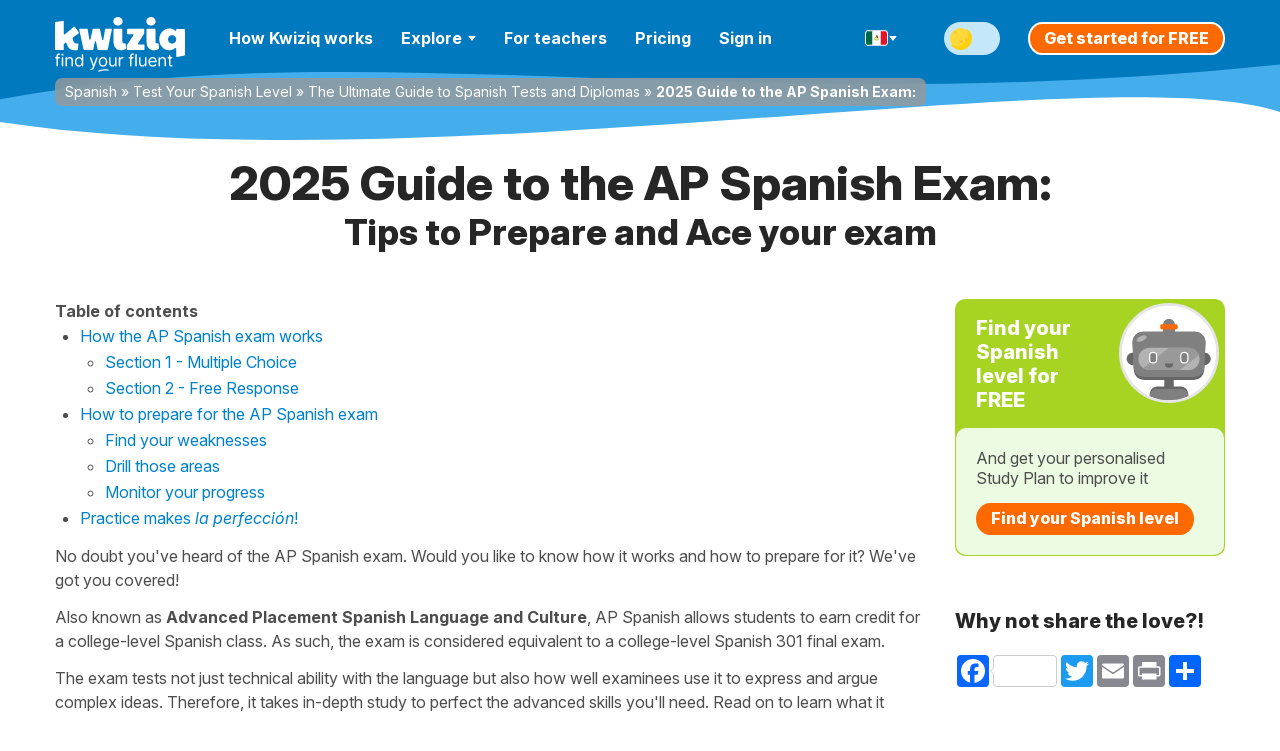

--- FILE ---
content_type: text/css
request_url: https://cdnes.kwiziq.com/css/dist/CssLiteSite.83520cb2.css
body_size: 117714
content:
.pell{border:1px solid hsla(0,0%,4%,.1)}.pell,.pell-content{box-sizing:border-box}.pell-content{height:300px;outline:0;overflow-y:auto;padding:10px}.pell-actionbar{background-color:#fff;border-bottom:1px solid hsla(0,0%,4%,.1)}.pell-button{background-color:transparent;border:none;cursor:pointer;height:30px;outline:0;width:30px;vertical-align:bottom}.pell-button-selected{background-color:#f0f0f0}.tooltipster-default{border-radius:5px;border:2px solid #000;background:#4c4c4c;color:#fff}.tooltipster-default .tooltipster-content{font-family:Arial,sans-serif;font-size:14px;line-height:16px;padding:8px 10px;overflow:hidden}.tooltipster-icon{cursor:help;margin-left:4px}.tooltipster-base{padding:0;font-size:0;line-height:0;position:absolute;left:0;top:0;z-index:9999999;pointer-events:none;width:auto;overflow:visible}.tooltipster-base .tooltipster-content{overflow:hidden}.tooltipster-arrow{display:block;text-align:center;width:100%;height:100%;position:absolute;top:0;left:0;z-index:-1}.tooltipster-arrow span,.tooltipster-arrow-border{display:block;width:0;height:0;position:absolute}.tooltipster-arrow-top span,.tooltipster-arrow-top-left span,.tooltipster-arrow-top-right span{border-left:8px solid transparent!important;border-right:8px solid transparent!important;border-top:8px solid;bottom:-7px}.tooltipster-arrow-top .tooltipster-arrow-border,.tooltipster-arrow-top-left .tooltipster-arrow-border,.tooltipster-arrow-top-right .tooltipster-arrow-border{border-left:9px solid transparent!important;border-right:9px solid transparent!important;border-top:9px solid;bottom:-7px}.tooltipster-arrow-bottom span,.tooltipster-arrow-bottom-left span,.tooltipster-arrow-bottom-right span{border-left:8px solid transparent!important;border-right:8px solid transparent!important;border-bottom:8px solid;top:-7px}.tooltipster-arrow-bottom .tooltipster-arrow-border,.tooltipster-arrow-bottom-left .tooltipster-arrow-border,.tooltipster-arrow-bottom-right .tooltipster-arrow-border{border-left:9px solid transparent!important;border-right:9px solid transparent!important;border-bottom:9px solid;top:-7px}.tooltipster-arrow-bottom .tooltipster-arrow-border,.tooltipster-arrow-bottom span,.tooltipster-arrow-top .tooltipster-arrow-border,.tooltipster-arrow-top span{left:0;right:0;margin:0 auto}.tooltipster-arrow-bottom-left span,.tooltipster-arrow-top-left span{left:6px}.tooltipster-arrow-bottom-left .tooltipster-arrow-border,.tooltipster-arrow-top-left .tooltipster-arrow-border{left:5px}.tooltipster-arrow-bottom-right span,.tooltipster-arrow-top-right span{right:6px}.tooltipster-arrow-bottom-right .tooltipster-arrow-border,.tooltipster-arrow-top-right .tooltipster-arrow-border{right:5px}.tooltipster-arrow-left .tooltipster-arrow-border,.tooltipster-arrow-left span{border-top:8px solid transparent!important;border-bottom:8px solid transparent!important;border-left:8px solid;top:50%;margin-top:-7px;right:-7px}.tooltipster-arrow-left .tooltipster-arrow-border{border-top:9px solid transparent!important;border-bottom:9px solid transparent!important;border-left:9px solid;margin-top:-8px}.tooltipster-arrow-right .tooltipster-arrow-border,.tooltipster-arrow-right span{border-top:8px solid transparent!important;border-bottom:8px solid transparent!important;border-right:8px solid;top:50%;margin-top:-7px;left:-7px}.tooltipster-arrow-right .tooltipster-arrow-border{border-top:9px solid transparent!important;border-bottom:9px solid transparent!important;border-right:9px solid;margin-top:-8px}.tooltipster-fade{opacity:0;-webkit-transition-property:opacity;-moz-transition-property:opacity;-o-transition-property:opacity;-ms-transition-property:opacity;transition-property:opacity}.tooltipster-fade-show{opacity:1}.tooltipster-grow{-webkit-transform:scale(0,0);-moz-transform:scale(0,0);-o-transform:scale(0,0);-ms-transform:scale(0,0);transform:scale(0,0);-webkit-transition-property:-webkit-transform;-moz-transition-property:-moz-transform;-o-transition-property:-o-transform;-ms-transition-property:-ms-transform;transition-property:transform;-webkit-backface-visibility:hidden}.tooltipster-grow-show{-webkit-transform:scale(1,1);-moz-transform:scale(1,1);-o-transform:scale(1,1);-ms-transform:scale(1,1);transform:scale(1,1);-webkit-transition-timing-function:cubic-bezier(.175,.885,.32,1.15);-moz-transition-timing-function:cubic-bezier(.175,.885,.32,1.15);-ms-transition-timing-function:cubic-bezier(.175,.885,.32,1.15);-o-transition-timing-function:cubic-bezier(.175,.885,.32,1.15);transition-timing-function:cubic-bezier(.175,.885,.32,1.15)}.tooltipster-swing{opacity:0;-webkit-transform:rotateZ(4deg);-moz-transform:rotateZ(4deg);-o-transform:rotateZ(4deg);-ms-transform:rotateZ(4deg);transform:rotateZ(4deg);-webkit-transition-property:-webkit-transform,opacity;-moz-transition-property:-moz-transform;-o-transition-property:-o-transform;-ms-transition-property:-ms-transform;transition-property:transform}.tooltipster-swing-show{opacity:1;-webkit-transform:rotateZ(0);-moz-transform:rotateZ(0);-o-transform:rotateZ(0);-ms-transform:rotateZ(0);transform:rotateZ(0);-webkit-transition-timing-function:cubic-bezier(.23,.635,.495,2.4);-moz-transition-timing-function:cubic-bezier(.23,.635,.495,2.4);-ms-transition-timing-function:cubic-bezier(.23,.635,.495,2.4);-o-transition-timing-function:cubic-bezier(.23,.635,.495,2.4);transition-timing-function:cubic-bezier(.23,.635,.495,2.4)}.tooltipster-fall{top:0;-webkit-transition-property:top;-moz-transition-property:top;-o-transition-property:top;-ms-transition-property:top;transition-property:top;-webkit-transition-timing-function:cubic-bezier(.175,.885,.32,1.15);-moz-transition-timing-function:cubic-bezier(.175,.885,.32,1.15);-ms-transition-timing-function:cubic-bezier(.175,.885,.32,1.15);-o-transition-timing-function:cubic-bezier(.175,.885,.32,1.15);transition-timing-function:cubic-bezier(.175,.885,.32,1.15)}.tooltipster-fall.tooltipster-dying{-webkit-transition-property:all;-moz-transition-property:all;-o-transition-property:all;-ms-transition-property:all;transition-property:all;top:0!important;opacity:0}.tooltipster-slide{left:-40px;-webkit-transition-property:left;-moz-transition-property:left;-o-transition-property:left;-ms-transition-property:left;transition-property:left;-webkit-transition-timing-function:cubic-bezier(.175,.885,.32,1.15);-moz-transition-timing-function:cubic-bezier(.175,.885,.32,1.15);-ms-transition-timing-function:cubic-bezier(.175,.885,.32,1.15);-o-transition-timing-function:cubic-bezier(.175,.885,.32,1.15);transition-timing-function:cubic-bezier(.175,.885,.32,1.15)}.tooltipster-slide.tooltipster-dying{-webkit-transition-property:all;-moz-transition-property:all;-o-transition-property:all;-ms-transition-property:all;transition-property:all;left:0!important;opacity:0}.tooltipster-content-changing{opacity:.5;-webkit-transform:scale(1.1,1.1);-moz-transform:scale(1.1,1.1);-o-transform:scale(1.1,1.1);-ms-transform:scale(1.1,1.1);transform:scale(1.1,1.1)}article,aside,details,figcaption,figure,footer,header,hgroup,nav,section{display:block}audio,canvas,video{display:inline-block}audio:not([controls]){display:none}a:focus{outline:#333 dotted thin;outline:-webkit-focus-ring-color auto 5px;outline-offset:-2px}a:active,a:hover{outline:0}sub,sup{position:relative;vertical-align:baseline;font-size:75%;line-height:0}sup{top:-.5em}sub{bottom:-.25em}img{max-width:100%;height:auto;border:0;vertical-align:middle;-ms-interpolation-mode:bicubic}#map_canvas img,.google-maps img{max-width:none}button,input,select,textarea{margin:0;vertical-align:middle;font-size:100%}button::-moz-focus-inner,input::-moz-focus-inner{padding:0;border:0}button,html input[type=button],input[type=reset],input[type=submit]{cursor:pointer;-webkit-appearance:button}button,input[type=button],input[type=checkbox],input[type=radio],input[type=reset],input[type=submit],label,select{cursor:pointer}input[type=search]{box-sizing:content-box;-webkit-appearance:textfield}input[type=search]::-webkit-search-cancel-button,input[type=search]::-webkit-search-decoration{-webkit-appearance:none}@media print{*{background:rgba(0,0,0,0)!important;box-shadow:none!important;text-shadow:none!important;color:#000!important}a,a:visited{text-decoration:underline}a[href]::after{content:" (" attr(href) ")"}abbr[title]::after{content:" (" attr(title) ")"}.ir a::after,a[href^="#"]::after,a[href^="javascript:"]::after{content:""}blockquote,pre{border:1px solid #999;page-break-inside:avoid}thead{display:table-header-group}img,tr{page-break-inside:avoid}img{max-width:100%!important}@page{margin:.5cm}h2,h3,p{orphans:3;widows:3}h2,h3{page-break-after:avoid}}body{margin:0;font-family:Inter,"Franklin Gothic","Helvetica Neue",Helvetica,Arial,sans-serif}a{text-decoration:none;color:#0081cc}a:focus,a:hover{text-decoration:underline;color:#0081cc}.img-rounded{border-radius:6px}.img-polaroid{padding:4px;background-color:#fff;border:1px solid rgba(0,0,0,.2);box-shadow:0 1px 3px rgba(0,0,0,.1)}.img-circle{border-radius:500px}.row{margin-left:-20px}.row::after,.row::before{display:table;content:"";line-height:0}.row::after{clear:both}[class*=span]{float:left;min-height:1px;margin-left:20px}.container,.navbar-fixed-bottom .container,.navbar-fixed-top .container,.navbar-static-top .container{width:940px}.span1{width:60px}.span2{width:140px}.span3{width:220px}.span4{width:300px}.span5{width:380px}.span6{width:460px}.span7{width:540px}.span8{width:620px}.span9{width:700px}.span10{width:780px}.span11{width:860px}.span12{width:940px}.offset1{margin-left:100px}.offset2{margin-left:180px}.offset3{margin-left:260px}.offset4{margin-left:340px}.offset5{margin-left:420px}.offset6{margin-left:500px}.offset7{margin-left:580px}.offset8{margin-left:660px}.offset9{margin-left:740px}.offset10{margin-left:820px}.offset11{margin-left:900px}.offset12{margin-left:980px}.row-fluid{width:100%}.row-fluid::after,.row-fluid::before{display:table;content:"";line-height:0}.row-fluid::after{clear:both}.row-fluid [class*=span]{display:block;min-height:36px;width:100%;box-sizing:border-box;float:left;margin-left:2.1276595745%}.row-fluid [class*=span]:first-child{margin-left:0}.row-fluid .controls-row [class*=span]+[class*=span]{margin-left:2.1276595745%}.row-fluid .span1{width:6.3829787234%}.row-fluid .span2{width:14.8936170213%}.row-fluid .span3{width:23.4042553191%}.row-fluid .span4{width:31.914893617%}.row-fluid .span5{width:40.4255319149%}.row-fluid .span6{width:48.9361702128%}.row-fluid .span7{width:57.4468085106%}.row-fluid .span8{width:65.9574468085%}.row-fluid .span9{width:74.4680851064%}.row-fluid .span10{width:82.9787234043%}.row-fluid .span11{width:91.4893617021%}.row-fluid .span12{width:100%}.row-fluid .offset1{margin-left:10.6382978723%}.row-fluid .offset1:first-child{margin-left:8.5106382979%}.row-fluid .offset2{margin-left:19.1489361702%}.row-fluid .offset2:first-child{margin-left:17.0212765957%}.row-fluid .offset3{margin-left:27.6595744681%}.row-fluid .offset3:first-child{margin-left:25.5319148936%}.row-fluid .offset4{margin-left:36.170212766%}.row-fluid .offset4:first-child{margin-left:34.0425531915%}.row-fluid .offset5{margin-left:44.6808510638%}.row-fluid .offset5:first-child{margin-left:42.5531914894%}.row-fluid .offset6{margin-left:53.1914893617%}.row-fluid .offset6:first-child{margin-left:51.0638297872%}.row-fluid .offset7{margin-left:61.7021276596%}.row-fluid .offset7:first-child{margin-left:59.5744680851%}.row-fluid .offset8{margin-left:70.2127659574%}.row-fluid .offset8:first-child{margin-left:68.085106383%}.row-fluid .offset9{margin-left:78.7234042553%}.row-fluid .offset9:first-child{margin-left:76.5957446809%}.row-fluid .offset10{margin-left:87.2340425532%}.row-fluid .offset10:first-child{margin-left:85.1063829787%}.row-fluid .offset11{margin-left:95.7446808511%}.row-fluid .offset11:first-child{margin-left:93.6170212766%}.row-fluid .offset12{margin-left:104.2553191489%}.row-fluid .offset12:first-child{margin-left:102.1276595745%}.row-fluid [class*=span].hide,[class*=span].hide{display:none}.row-fluid [class*=span].pull-right,[class*=span].pull-right{float:right}.container{margin-right:auto;margin-left:auto}.container::after,.container::before{display:table;content:"";line-height:0}.container::after{clear:both}.container-fluid{padding-right:20px;padding-left:20px}.container-fluid::after,.container-fluid::before{display:table;content:"";line-height:0}.container-fluid::after{clear:both}p{margin:0 0 13px}.lead{margin-bottom:26px;font-weight:200;font-size:24px;line-height:39px}small{font-size:85%}strong{font-weight:700}em{font-style:italic}cite{font-style:normal}.muted{color:#999}a.muted:focus,a.muted:hover{color:gray}.text-warning{color:#c09853}a.text-warning:focus,a.text-warning:hover{color:#a47e3c}.text-error{color:#b94a48}a.text-error:focus,a.text-error:hover{color:#953b39}.text-info{color:#3a87ad}a.text-info:focus,a.text-info:hover{color:#2d6987}.text-success{color:#468847}a.text-success:focus,a.text-success:hover{color:#356635}.text-left{text-align:left}.text-right{text-align:right}.text-center{text-align:center}h1,h2,h3,h4,h5,h6{margin:13px 0;color:#262626;text-rendering:optimizelegibility}h1 small,h2 small,h3 small,h4 small,h5 small,h6 small{color:#999;font-weight:400;line-height:1}h1 small{font-size:28px}h2 small{font-size:20px}h3 small,h4 small{font-size:16px}.page-header{margin:26px 0 39px;padding-bottom:12px;border-bottom:1px solid #e5e5e5}ol,ul{margin:0 0 13px 25px;padding:0}ol ol,ol ul,ul ol,ul ul{margin-bottom:0}li{line-height:26px}ol.inline,ol.unstyled,ul.inline,ul.unstyled{margin-left:0;list-style:none}ol.inline>li,ul.inline>li{display:inline-block;padding-right:5px;padding-left:5px}dl{margin-bottom:26px}dd,dt{line-height:26px}dt{font-weight:700}dd{margin-left:13px}.dl-horizontal::after,.dl-horizontal::before{display:table;content:"";line-height:0}.dl-horizontal::after{clear:both}.dl-horizontal dt{float:left;clear:left;width:160px;text-align:right;overflow:hidden;text-overflow:ellipsis;white-space:nowrap}.dl-horizontal dd{margin-left:180px}hr{border-top:1px solid;border-top-color:var(--border-top-color);border-bottom-color:var(--border-bottom-color)}:root .theme--light hr{--border-top-color:#e5e5e5;--border-bottom-color:#e5e5e5;--border-color:#e5e5e5}:root .theme--dark hr{--border-top-color:#595959;--border-bottom-color:#595959;--border-color:#595959}abbr[data-original-title],abbr[title]{border-bottom:1px dotted #999;cursor:help}abbr.initialism{text-transform:uppercase;font-size:90%}blockquote{margin:0 0 26px;padding:0 0 0 15px;border-left:5px solid #e5e5e5}blockquote p{margin-bottom:0;font-weight:300;font-size:20px;line-height:1.25}blockquote small{display:block;color:#999;line-height:26px}blockquote small:before{content:"— "}blockquote.pull-right{float:right;padding-right:15px;padding-left:0;border-right:5px solid #e5e5e5;border-left:0}blockquote.pull-right p,blockquote.pull-right small{text-align:right}blockquote.pull-right small::before{content:""}blockquote.pull-right small::after{content:" —"}blockquote::after,blockquote::before,q::after,q::before{content:""}address{display:block;margin-bottom:26px;font-style:normal;line-height:26px}code,pre{padding:0 3px 2px;color:#4d4d4d;font-size:14px;font-family:Monaco,Menlo,Consolas,"Courier New",monospace;border-radius:3px}code{padding:2px 4px;background-color:#f7f7f9;border:1px solid #e1e1e8;white-space:nowrap;color:#d14}pre{display:block;margin:0 0 13px;padding:12.5px;background-color:#f5f5f5;border:1px solid rgba(0,0,0,.15);white-space:pre;white-space:pre-wrap;word-wrap:break-word;word-break:break-all;font-size:15px;line-height:26px;border-radius:4px}pre.prettyprint{margin-bottom:26px}pre code{padding:0;background-color:rgba(0,0,0,0);border:0;white-space:pre;white-space:pre-wrap;color:inherit}.pre-scrollable{overflow-y:scroll;max-height:340px}fieldset{margin:0;padding:0;border:0}legend{display:block;width:100%;margin-bottom:26px;padding:0;border:0;border-bottom:1px solid #e5e5e5;color:#4d4d4d;font-size:24px;line-height:52px}legend small{color:#999;font-size:19.5px}button,input,label,select,textarea{font-weight:400;line-height:26px;font-size:16px}button,input,select,textarea{font-family:Inter,"Franklin Gothic","Helvetica Neue",Helvetica,Arial,sans-serif}label{display:block;margin-bottom:0;padding-bottom:5px}.uneditable-input,input[type=color],input[type=date],input[type=datetime-local],input[type=datetime],input[type=email],input[type=month],input[type=number],input[type=password],input[type=search],input[type=tel],input[type=text],input[type=time],input[type=url],input[type=week],select,textarea{display:inline-block;height:26px;margin-bottom:13px;padding:4px 6px;vertical-align:middle;color:#595959;font-size:16px;line-height:26px;border-radius:3px}.uneditable-input,input,textarea{width:206px;margin-left:0}textarea{overflow:auto;height:auto;padding:10px 14px}.uneditable-input,input[type=color],input[type=date],input[type=datetime-local],input[type=datetime],input[type=email],input[type=month],input[type=number],input[type=password],input[type=search],input[type=tel],input[type=text],input[type=time],input[type=url],input[type=week],textarea{background-color:#fff;border:1px solid #4d4d4d;box-shadow:inset 0 1px 1px rgba(0,0,0,.075);transition:border .2s linear,box-shadow .2s linear}.uneditable-input:focus,input[type=color]:focus,input[type=date]:focus,input[type=datetime-local]:focus,input[type=datetime]:focus,input[type=email]:focus,input[type=month]:focus,input[type=number]:focus,input[type=password]:focus,input[type=search]:focus,input[type=tel]:focus,input[type=text]:focus,input[type=time]:focus,input[type=url]:focus,input[type=week]:focus,textarea:focus{border-color:rgba(82,168,236,.8);outline:0;box-shadow:inset 0 1px 1px rgba(0,0,0,.075),0 0 8px rgba(82,168,236,.6)}input[type=checkbox],input[type=radio]{margin:4px 0 0}input[type=button],input[type=checkbox],input[type=file],input[type=image],input[type=radio],input[type=reset],input[type=submit]{width:auto}input[type=file],select{height:36px;line-height:36px}select{width:220px;background-color:#fff;border:1px solid #4d4d4d}select[multiple],select[size]{height:auto}input[type=checkbox]:focus,input[type=file]:focus,input[type=radio]:focus,select:focus{outline:#333 dotted thin;outline:-webkit-focus-ring-color auto 5px;outline-offset:-2px}.uneditable-input,.uneditable-textarea{background-color:#fcfcfc;border-color:#4d4d4d;color:#999;cursor:not-allowed;box-shadow:inset 0 1px 2px rgba(0,0,0,.025)}.uneditable-input{overflow:hidden;white-space:nowrap}.uneditable-textarea{width:auto;height:auto}input:-moz-placeholder,textarea:-moz-placeholder{color:#999}input:-ms-input-placeholder,textarea:-ms-input-placeholder{color:#999}input::-webkit-input-placeholder,textarea::-webkit-input-placeholder{color:#999}.checkbox,.radio{min-height:26px;padding-left:20px}.checkbox input[type=checkbox],.radio input[type=radio]{float:left;margin-left:-20px}.controls>.checkbox:first-child,.controls>.radio:first-child{padding-top:5px}.checkbox.inline,.radio.inline{display:inline-block;margin-bottom:0;padding-top:5px;vertical-align:middle}.checkbox.inline+.checkbox.inline,.radio.inline+.radio.inline{margin-left:10px}.input-mini{width:60px}.input-small{width:90px}.input-medium{width:150px}.input-large{width:210px}.input-xlarge{width:270px}.input-xxlarge{width:530px}.row-fluid .uneditable-input[class*=span],.row-fluid input[class*=span],.row-fluid select[class*=span],.row-fluid textarea[class*=span],.uneditable-input[class*=span],input[class*=span],select[class*=span],textarea[class*=span]{float:none;margin-left:0}.input-append .uneditable-input[class*=span],.input-append input[class*=span],.input-prepend .uneditable-input[class*=span],.input-prepend input[class*=span],.row-fluid .input-append [class*=span],.row-fluid .input-prepend [class*=span],.row-fluid .uneditable-input[class*=span],.row-fluid input[class*=span],.row-fluid select[class*=span],.row-fluid textarea[class*=span]{display:inline-block}.controls-row [class*=span]+[class*=span]{margin-left:20px}.uneditable-input.span1,input.span1,textarea.span1{width:46px}.uneditable-input.span2,input.span2,textarea.span2{width:126px}.uneditable-input.span3,input.span3,textarea.span3{width:206px}.uneditable-input.span4,input.span4,textarea.span4{width:286px}.uneditable-input.span5,input.span5,textarea.span5{width:366px}.uneditable-input.span6,input.span6,textarea.span6{width:446px}.uneditable-input.span7,input.span7,textarea.span7{width:526px}.uneditable-input.span8,input.span8,textarea.span8{width:606px}.uneditable-input.span9,input.span9,textarea.span9{width:686px}.uneditable-input.span10,input.span10,textarea.span10{width:766px}.uneditable-input.span11,input.span11,textarea.span11{width:846px}.uneditable-input.span12,input.span12,textarea.span12{width:926px}.controls-row::after,.controls-row::before{display:table;content:"";line-height:0}.controls-row::after{clear:both}.controls-row [class*=span],.row-fluid .controls-row [class*=span]{float:left}.controls-row .checkbox[class*=span],.controls-row .radio[class*=span]{padding-top:5px}input[disabled],input[readonly],select[disabled],select[readonly],textarea[disabled],textarea[readonly]{background-color:#e5e5e5;cursor:not-allowed}input[type=checkbox][disabled],input[type=checkbox][readonly],input[type=radio][disabled],input[type=radio][readonly]{background-color:rgba(0,0,0,0)}.control-group.warning .checkbox,.control-group.warning .control-label,.control-group.warning .help-block,.control-group.warning .help-inline,.control-group.warning .radio,.control-group.warning input,.control-group.warning select,.control-group.warning textarea{color:#c09853}.control-group.warning input,.control-group.warning select,.control-group.warning textarea{border-color:#c09853;box-shadow:inset 0 1px 1px rgba(0,0,0,.075)}.control-group.warning input:focus,.control-group.warning select:focus,.control-group.warning textarea:focus{border-color:#a47e3c;box-shadow:inset 0 1px 1px rgba(0,0,0,.075),0 0 6px #dbc59e}.control-group.warning .input-append .add-on,.control-group.warning .input-prepend .add-on{background-color:#fcf8e3;border-color:#c09853;color:#c09853}.control-group.error .checkbox,.control-group.error .control-label,.control-group.error .help-block,.control-group.error .help-inline,.control-group.error .radio,.control-group.error input,.control-group.error select,.control-group.error textarea{color:#b94a48}.control-group.error input,.control-group.error select,.control-group.error textarea{border-color:#b94a48;box-shadow:inset 0 1px 1px rgba(0,0,0,.075)}.control-group.error input:focus,.control-group.error select:focus,.control-group.error textarea:focus{border-color:#953b39;box-shadow:inset 0 1px 1px rgba(0,0,0,.075),0 0 6px #d59392}.control-group.error .input-append .add-on,.control-group.error .input-prepend .add-on{background-color:#f2dede;border-color:#b94a48;color:#b94a48}.control-group.success .checkbox,.control-group.success .control-label,.control-group.success .help-block,.control-group.success .help-inline,.control-group.success .radio,.control-group.success input,.control-group.success select,.control-group.success textarea{color:#468847}.control-group.success input,.control-group.success select,.control-group.success textarea{border-color:#468847;box-shadow:inset 0 1px 1px rgba(0,0,0,.075)}.control-group.success input:focus,.control-group.success select:focus,.control-group.success textarea:focus{border-color:#356635;box-shadow:inset 0 1px 1px rgba(0,0,0,.075),0 0 6px #7aba7b}.control-group.success .input-append .add-on,.control-group.success .input-prepend .add-on{background-color:#dff0d8;border-color:#468847;color:#468847}.control-group.info .checkbox,.control-group.info .control-label,.control-group.info .help-block,.control-group.info .help-inline,.control-group.info .radio,.control-group.info input,.control-group.info select,.control-group.info textarea{color:#3a87ad}.control-group.info input,.control-group.info select,.control-group.info textarea{border-color:#3a87ad;box-shadow:inset 0 1px 1px rgba(0,0,0,.075)}.control-group.info input:focus,.control-group.info select:focus,.control-group.info textarea:focus{border-color:#2d6987;box-shadow:inset 0 1px 1px rgba(0,0,0,.075),0 0 6px #7ab5d3}.control-group.info .input-append .add-on,.control-group.info .input-prepend .add-on{background-color:#d9edf7;border-color:#3a87ad;color:#3a87ad}input:focus:invalid,select:focus:invalid,textarea:focus:invalid{border-color:#ee5f5b;color:#b94a48}input:focus:invalid:focus,select:focus:invalid:focus,textarea:focus:invalid:focus{box-shadow:0 0 6px #f8b9b7}.form-actions{border-top:1px solid #e5e5e5}.form-actions::after,.form-actions::before{display:table;content:"";line-height:0}.form-actions::after{clear:both}.help-block,.help-inline{color:#737373}.help-block{display:block;margin-bottom:13px}.help-inline{display:inline-block;padding-left:5px;vertical-align:middle}.input-append,.input-prepend{display:inline-block;margin-bottom:13px;vertical-align:middle;white-space:nowrap;font-size:0}.input-append .dropdown-menu,.input-append .popover,.input-append .uneditable-input,.input-append input,.input-append select,.input-prepend .dropdown-menu,.input-prepend .popover,.input-prepend .uneditable-input,.input-prepend input,.input-prepend select{font-size:16px}.input-append .uneditable-input,.input-append input,.input-append select,.input-prepend .uneditable-input,.input-prepend input,.input-prepend select{position:relative;margin-bottom:0;vertical-align:top;border-radius:0 3px 3px 0}.input-append .uneditable-input:focus,.input-append input:focus,.input-append select:focus,.input-prepend .uneditable-input:focus,.input-prepend input:focus,.input-prepend select:focus{z-index:2}.input-append .add-on,.input-prepend .add-on{display:inline-block;min-width:16px;width:auto;height:26px;padding:4px 5px;background-color:#e5e5e5;border:1px solid #ccc;text-align:center;text-shadow:0 1px 0 #fff;font-weight:400;font-size:16px;line-height:26px}.input-append .add-on,.input-append .btn,.input-append .btn-group>.dropdown-toggle,.input-prepend .add-on,.input-prepend .btn,.input-prepend .btn-group>.dropdown-toggle{vertical-align:top}.input-append .active,.input-prepend .active{background-color:#cdff38;border-color:#769e00}.input-prepend .add-on,.input-prepend .btn{margin-right:-1px}.input-append .add-on,.input-append .btn,.input-append .btn-group{margin-left:-1px}.input-prepend.input-append .add-on:first-child,.input-prepend.input-append .btn:first-child{margin-right:-1px}.input-prepend.input-append .add-on:last-child,.input-prepend.input-append .btn:last-child{margin-left:-1px}.input-prepend.input-append .btn-group:first-child{margin-left:0}input.search-query{margin-bottom:0;padding-right:14px;padding-left:14px}.form-horizontal .help-inline,.form-horizontal .input-append,.form-horizontal .input-prepend,.form-horizontal .uneditable-input,.form-horizontal input,.form-horizontal select,.form-horizontal textarea,.form-inline .help-inline,.form-inline .input-append,.form-inline .input-prepend,.form-inline .uneditable-input,.form-inline input,.form-inline select,.form-inline textarea,.form-search .help-inline,.form-search .input-append,.form-search .input-prepend,.form-search .uneditable-input,.form-search input,.form-search select,.form-search textarea{display:inline-block;margin-bottom:0;vertical-align:middle}.form-horizontal .hide,.form-inline .hide,.form-search .hide{display:none}.form-inline .btn-group,.form-inline label,.form-search .btn-group,.form-search label{display:inline-block}.form-inline .input-append,.form-inline .input-prepend,.form-search .input-append,.form-search .input-prepend{margin-bottom:0}.form-inline .checkbox,.form-inline .radio,.form-search .checkbox,.form-search .radio{margin-bottom:0;padding-left:0;vertical-align:middle}.form-inline .checkbox input[type=checkbox],.form-inline .radio input[type=radio],.form-search .checkbox input[type=checkbox],.form-search .radio input[type=radio]{float:left;margin-right:3px;margin-left:0}.control-group{margin-bottom:13px}legend+.control-group{margin-top:26px;-webkit-margin-top-collapse:separate}.form-horizontal .control-group{margin-bottom:26px}.form-horizontal .control-group::after,.form-horizontal .control-group::before{display:table;content:"";line-height:0}.form-horizontal .control-group::after{clear:both}.form-horizontal .control-label{float:left;width:160px;padding-top:5px;text-align:right}.form-horizontal .controls{margin-left:180px}.form-horizontal .help-block{margin-bottom:0}.form-horizontal .input-append+.help-block,.form-horizontal .input-prepend+.help-block,.form-horizontal .uneditable-input+.help-block,.form-horizontal input+.help-block,.form-horizontal select+.help-block,.form-horizontal textarea+.help-block{margin-top:13px}.form-horizontal .form-actions{padding-left:180px}table{max-width:100%;background-color:rgba(0,0,0,0);border-spacing:0;border-collapse:collapse}.table{width:100%}.table td,.table th{border-top:1px solid #ddd;vertical-align:top;text-align:left;line-height:26px}.table th{font-weight:700}.table caption+thead tr:first-child td,.table caption+thead tr:first-child th,.table colgroup+thead tr:first-child td,.table colgroup+thead tr:first-child th,.table thead:first-child tr:first-child td,.table thead:first-child tr:first-child th{border-top:0}.table tbody+tbody{border-top:2px solid #ddd}.table .table{background-color:#fff}.table-condensed td,.table-condensed th{padding:4px 5px}.table-bordered{border:1px solid #ddd;border-collapse:separate;border-left:0;border-radius:4px}.table-bordered td,.table-bordered th{border-left:1px solid #ddd}.table-bordered caption+tbody tr:first-child td,.table-bordered caption+tbody tr:first-child th,.table-bordered caption+thead tr:first-child th,.table-bordered colgroup+tbody tr:first-child td,.table-bordered colgroup+tbody tr:first-child th,.table-bordered colgroup+thead tr:first-child th,.table-bordered tbody:first-child tr:first-child td,.table-bordered tbody:first-child tr:first-child th,.table-bordered thead:first-child tr:first-child th{border-top:0}.table-bordered tbody:first-child tr:first-child>td:first-child,.table-bordered tbody:first-child tr:first-child>th:first-child,.table-bordered thead:first-child tr:first-child>th:first-child{border-top-left-radius:4px}.table-bordered tbody:first-child tr:first-child>td:last-child,.table-bordered tbody:first-child tr:first-child>th:last-child,.table-bordered thead:first-child tr:first-child>th:last-child{border-top-right-radius:4px}.table-bordered tbody:last-child tr:last-child>td:first-child,.table-bordered tbody:last-child tr:last-child>th:first-child,.table-bordered tfoot:last-child tr:last-child>td:first-child,.table-bordered tfoot:last-child tr:last-child>th:first-child,.table-bordered thead:last-child tr:last-child>th:first-child{border-bottom-left-radius:4px}.table-bordered tbody:last-child tr:last-child>td:last-child,.table-bordered tbody:last-child tr:last-child>th:last-child,.table-bordered tfoot:last-child tr:last-child>td:last-child,.table-bordered tfoot:last-child tr:last-child>th:last-child,.table-bordered thead:last-child tr:last-child>th:last-child{border-bottom-right-radius:4px}.table-bordered tfoot+tbody:last-child tr:last-child td:first-child{border-bottom-left-radius:0}.table-bordered tfoot+tbody:last-child tr:last-child td:last-child{border-bottom-right-radius:0}.table-bordered caption+tbody tr:first-child td:first-child,.table-bordered caption+thead tr:first-child th:first-child,.table-bordered colgroup+tbody tr:first-child td:first-child,.table-bordered colgroup+thead tr:first-child th:first-child{border-top-left-radius:4px}.table-bordered caption+tbody tr:first-child td:last-child,.table-bordered caption+thead tr:first-child th:last-child,.table-bordered colgroup+tbody tr:first-child td:last-child,.table-bordered colgroup+thead tr:first-child th:last-child{border-top-right-radius:4px}.table-striped tbody>tr:nth-child(odd)>td,.table-striped tbody>tr:nth-child(odd)>th{background-color:var(--background-color)}:root .theme--light .table-striped tbody>tr:nth-child(odd)>td,:root .theme--light .table-striped tbody>tr:nth-child(odd)>th{--background-color:#f9f9f9}:root .theme--dark .table-striped tbody>tr:nth-child(odd)>td,:root .theme--dark .table-striped tbody>tr:nth-child(odd)>th{--background-color:#323232}.table-hover tbody tr:hover>td,.table-hover tbody tr:hover>th{background-color:#f5f5f5}.row-fluid table td[class*=span],.row-fluid table th[class*=span],table td[class*=span],table th[class*=span]{display:table-cell;float:none;margin-left:0}.table td.span1,.table th.span1{float:none;width:44px;margin-left:0}.table td.span2,.table th.span2{float:none;width:124px;margin-left:0}.table td.span3,.table th.span3{float:none;width:204px;margin-left:0}.table td.span4,.table th.span4{float:none;width:284px;margin-left:0}.table td.span5,.table th.span5{float:none;width:364px;margin-left:0}.table td.span6,.table th.span6{float:none;width:444px;margin-left:0}.table td.span7,.table th.span7{float:none;width:524px;margin-left:0}.table td.span8,.table th.span8{float:none;width:604px;margin-left:0}.table td.span9,.table th.span9{float:none;width:684px;margin-left:0}.table td.span10,.table th.span10{float:none;width:764px;margin-left:0}.table td.span11,.table th.span11{float:none;width:844px;margin-left:0}.table td.span12,.table th.span12{float:none;width:924px;margin-left:0}.table tbody tr.success>td,.table tbody tr>td.success{background-color:#dff0d8}.table tbody tr.error>td,.table tbody tr>td.error{background-color:#f2dede}.table tbody tr.warning>td,.table tbody tr>td.warning{background-color:#fcf8e3}.table tbody tr.info>td,.table tbody tr>td.info{background-color:#d9edf7}.table-hover tbody tr.success:hover>td{background-color:#d0e9c6}.table-hover tbody tr.error:hover>td{background-color:#ebcccc}.table-hover tbody tr.warning:hover>td{background-color:#faf2cc}.table-hover tbody tr.info:hover>td{background-color:#c4e3f3}.dropdown,.dropup{position:relative}.dropdown-toggle:active,.open .dropdown-toggle{outline:0}.caret{display:inline-block;width:0;height:0;border-top:4px solid #000;border-right:4px solid transparent;border-left:4px solid transparent;content:"";vertical-align:top}.dropdown .caret{margin-top:8px;margin-left:2px}.dropdown-menu{position:absolute;top:100%;left:0;z-index:1000;display:none;float:left;min-width:160px;margin:2px 0 0;padding:5px 0;background-color:#fff;-webkit-background-clip:padding-box;-moz-background-clip:padding;background-clip:padding-box;list-style:none;box-shadow:0 5px 10px rgba(0,0,0,.2)}.dropdown-menu.pull-right{right:0;left:auto}.dropdown-menu .divider{overflow:hidden;height:1px;margin:12px 1px;background-color:#e5e5e5;border-bottom:1px solid #fff}.dropdown-menu>li>a{display:block;clear:both;white-space:nowrap;font-weight:400;line-height:26px}.dropdown-menu>li>a:focus,.dropdown-menu>li>a:hover,.dropdown-submenu:focus>a,.dropdown-submenu:hover>a{text-decoration:none;color:#fff;background-color:#007bc2;background-image:linear-gradient(to bottom,#0081cc,#0071b3);background-repeat:repeat-x}.dropdown-menu>.active>a,.dropdown-menu>.active>a:focus,.dropdown-menu>.active>a:hover{outline:0;text-decoration:none;color:#fff;background-color:#007bc2;background-image:linear-gradient(to bottom,#0081cc,#0071b3);background-repeat:repeat-x}.dropdown-menu>.disabled>a,.dropdown-menu>.disabled>a:focus,.dropdown-menu>.disabled>a:hover{color:#999}.dropdown-menu>.disabled>a:focus,.dropdown-menu>.disabled>a:hover{background-color:rgba(0,0,0,0);background-image:none;text-decoration:none;cursor:default}.open>.dropdown-menu{display:block}.dropdown-backdrop{position:fixed;top:0;right:0;bottom:0;left:0;z-index:990}.pull-right>.dropdown-menu{right:0;left:auto}.dropup .caret,.navbar-fixed-bottom .dropdown .caret{border-top:0;border-bottom:4px solid #000;content:""}.dropup .dropdown-menu,.navbar-fixed-bottom .dropdown .dropdown-menu{top:auto;bottom:100%;margin-bottom:1px}.dropdown-submenu{position:relative}.dropdown-submenu>.dropdown-menu{top:0;left:100%;margin-top:-6px;margin-left:-1px;border-radius:0 6px 6px}.dropdown-submenu:hover>.dropdown-menu{display:block}.dropup .dropdown-submenu>.dropdown-menu{top:auto;bottom:0;margin-top:0;margin-bottom:-2px;border-radius:5px 5px 5px 0}.dropdown-submenu>a::after{display:block;float:right;width:0;height:0;margin-top:5px;margin-right:-10px;border-width:5px 0 5px 5px;border-style:solid;border-color:transparent transparent transparent #ccc;content:" "}.dropdown-submenu:hover>a::after{border-left-color:#fff}.dropdown-submenu.pull-left{float:none}.dropdown-submenu.pull-left>.dropdown-menu{left:-100%;margin-left:10px;border-radius:6px 0 6px 6px}.dropdown .dropdown-menu .nav-header{padding-right:20px;padding-left:20px}.typeahead{z-index:1051;margin-top:2px}.well{min-height:20px;margin-bottom:20px;padding:19px;background-color:#f5f5f5;border:1px solid #e3e3e3;border-radius:4px;box-shadow:inset 0 1px 1px rgba(0,0,0,.05)}.well blockquote{border-color:rgba(0,0,0,.15)}.well-large{padding:24px;border-radius:6px}.well-small{padding:9px;border-radius:3px}.fade{opacity:0;transition:opacity .15s linear}.fade.in{opacity:1}.collapse{position:relative;overflow:hidden;height:0;transition:height .35s}.collapse.in{height:auto}.close{float:right;text-shadow:0 1px 0 #fff;color:#000;font-weight:700;font-size:20px;line-height:26px;opacity:.2}.close:focus,.close:hover{text-decoration:none;color:#000;cursor:pointer;opacity:.4}button.close{padding:0;background:rgba(0,0,0,0);border:0;cursor:pointer;-webkit-appearance:none}.btn--lg{padding:11px 19px;font-size:20px;border-radius:6px}.btn--lg [class*=" icon-"],.btn--lg [class^=icon-]{margin-top:4px}.btn--sm{padding:2px 10px;font-size:13.6px;border-radius:3px}.btn--sm [class*=" icon-"],.btn--sm [class^=icon-]{margin-top:0}.btn--xs [class*=" icon-"],.btn--xs [class^=icon-]{margin-top:-1px}.btn--xs{padding:0 6px;font-size:12px;border-radius:3px}.btn--block{display:block;width:100%;padding-right:0;padding-left:0;box-sizing:border-box}.btn--block+.btn--block{margin-top:5px}input[type=button].btn--block,input[type=reset].btn--block,input[type=submit].btn--block{width:100%}.btn.btn-danger,.btn.btn-danger.active,.btn.btn-info,.btn.btn-info.active,.btn.btn-inverse,.btn.btn-inverse.active,.btn.btn-primary,.btn.btn-primary.active,.btn.btn-success,.btn.btn-success.active,.btn.btn-warning,.btn.btn-warning.active{color:#fff}.btn.btn-primary{background-color:#0081cc}.btn.btn-primary.active,.btn.btn-primary.disabled,.btn.btn-primary:active,.btn.btn-primary:focus,.btn.btn-primary:hover,.btn.btn-primary[disabled]{background-color:#0067a3;color:#fff}.btn.btn-warning{background-color:#ff6a00}.btn.btn-warning.active,.btn.btn-warning.disabled,.btn.btn-warning:active,.btn.btn-warning:focus,.btn.btn-warning:hover,.btn.btn-warning[disabled]{background-color:#d65900;color:#fff}.btn.btn-danger{background-color:#bd362f}.btn.btn-danger.active,.btn.btn-danger.disabled,.btn.btn-danger:active,.btn.btn-danger:focus,.btn.btn-danger:hover,.btn.btn-danger[disabled]{background-color:#9c2d27;color:#fff}.btn.btn-success{background-color:#51a351}.btn.btn-success.active,.btn.btn-success.disabled,.btn.btn-success:active,.btn.btn-success:focus,.btn.btn-success:hover,.btn.btn-success[disabled]{background-color:#438843;color:#fff}.btn.btn-info{background-color:#2f96b4}.btn.btn-info.active,.btn.btn-info.disabled,.btn.btn-info:active,.btn.btn-info:focus,.btn.btn-info:hover,.btn.btn-info[disabled]{background-color:#277b94;color:#fff}.btn.btn-inverse{background-color:#4d4d4d}.btn.btn-inverse.active,.btn.btn-inverse.disabled,.btn.btn-inverse:active,.btn.btn-inverse:focus,.btn.btn-inverse:hover,.btn.btn-inverse[disabled]{background-color:#393939;color:#fff}button.btn::-moz-focus-inner,input[type=submit].btn::-moz-focus-inner{padding:0;border:0}.btn-link,.btn-link:active,.btn-link[disabled]{background-color:rgba(0,0,0,0);background-image:none;box-shadow:none}.btn-link{border-color:transparent;color:#0081cc;cursor:pointer;border-radius:0}.btn-link:focus,.btn-link:hover{background-color:rgba(0,0,0,0);text-decoration:underline;color:#0081cc}.btn-link[disabled]:focus,.btn-link[disabled]:hover{text-decoration:none;color:#4d4d4d}.btn-group{position:relative;display:inline-block;vertical-align:middle;white-space:nowrap;font-size:0}.btn-group+.btn-group{margin-left:5px}.btn-toolbar{margin-top:13px;margin-bottom:13px;font-size:0}.btn-toolbar>.btn+.btn,.btn-toolbar>.btn+.btn-group,.btn-toolbar>.btn-group+.btn{margin-left:5px}.btn-group>.btn{position:relative;border-radius:0}.btn-group>.btn+.btn{margin-left:-1px}.btn-group>.btn,.btn-group>.dropdown-menu,.btn-group>.popover{font-size:16px}.btn-group>.btn--xs{font-size:12px}.btn-group>.btn--sm{font-size:13.6px}.btn-group>.btn--lg{font-size:20px}.btn-group>.btn:first-child{margin-left:0;border-top-left-radius:4px;border-bottom-left-radius:4px}.btn-group>.btn:last-child,.btn-group>.dropdown-toggle{border-top-right-radius:4px;border-bottom-right-radius:4px}.btn-group>.btn.large:first-child{margin-left:0;border-top-left-radius:6px;border-bottom-left-radius:6px}.btn-group>.btn.large:last-child,.btn-group>.large.dropdown-toggle{border-top-right-radius:6px;border-bottom-right-radius:6px}.btn-group>.btn.active,.btn-group>.btn:active,.btn-group>.btn:focus,.btn-group>.btn:hover{z-index:2}.btn-group .dropdown-toggle:active,.btn-group.open .dropdown-toggle{outline:0}.btn-group>.btn+.dropdown-toggle{padding-right:8px;padding-left:8px;box-shadow:inset 1px 0 0 rgba(255,255,255,.125),inset 0 1px 0 rgba(255,255,255,.2),0 1px 2px rgba(0,0,0,.05)}.btn-group>.btn--xs+.dropdown-toggle{padding-right:5px;padding-left:5px}.btn-group>.btn--lg+.dropdown-toggle{padding-right:12px;padding-left:12px}.btn-group.open .dropdown-toggle{background-image:none;box-shadow:inset 0 2px 4px rgba(0,0,0,.15),0 1px 2px rgba(0,0,0,.05)}.btn-group.open .btn.dropdown-toggle{background-color:#fff}.btn-group.open .btn-primary.dropdown-toggle{background-color:#0081cc}.btn-group.open .btn-warning.dropdown-toggle{background-color:#ff6a00}.btn-group.open .btn-danger.dropdown-toggle{background-color:#bd362f}.btn-group.open .btn-success.dropdown-toggle{background-color:#51a351}.btn-group.open .btn-info.dropdown-toggle{background-color:#2f96b4}.btn-group.open .btn-inverse.dropdown-toggle{background-color:#4d4d4d}.btn .caret{margin-top:8px;margin-left:0}.btn--lg .caret{margin-top:6px;border-top-width:5px;border-right-width:5px;border-left-width:5px}.btn--sm .caret,.btn--xs .caret{margin-top:8px}.dropup .btn--lg .caret{border-bottom-width:5px}.btn.btn-danger .caret,.btn.btn-info .caret,.btn.btn-inverse .caret,.btn.btn-primary .caret,.btn.btn-success .caret,.btn.btn-warning .caret{border-top-color:#fff;border-bottom-color:#fff}.btn-group-vertical{display:inline-block}.btn-group-vertical>.btn{display:block;float:none;max-width:100%;border-radius:0}.btn-group-vertical>.btn+.btn{margin-top:-1px;margin-left:0}.btn-group-vertical>.btn:first-child{border-radius:4px 4px 0 0}.btn-group-vertical>.btn:last-child{border-radius:0 0 4px 4px}.btn-group-vertical>.btn--lg:first-child{border-radius:6px 6px 0 0}.btn-group-vertical>.btn--lg:last-child{border-radius:0 0 6px 6px}.alert{margin-bottom:26px}.alert,.alert h4{color:#c09853}.alert h4{margin:0}.alert-success{background-color:#dff0d8;border-color:#d6e9c6;color:#468847}.alert-success h4{color:#468847}.alert-danger,.alert-error{background-color:#f2dede;border-color:#eed3d7;color:#b94a48}.alert-danger h4,.alert-error h4{color:#b94a48}.alert-info{background-color:#d9edf7;border-color:#bce8f1;color:#3a87ad}.alert-info h4{color:#3a87ad}.alert-block{padding-top:14px;padding-bottom:14px}.alert-block>p,.alert-block>ul{margin-bottom:0}.alert-block p+p{margin-top:5px}.nav{margin-bottom:26px;margin-left:0;list-style:none}.nav>li>a{display:block}.nav>li>a:focus,.nav>li>a:hover{background-color:#e5e5e5;text-decoration:none}.nav>li>a>img{max-width:none}.nav>.pull-right{float:right}.nav-header{display:block;padding:3px 15px;text-transform:uppercase;text-shadow:0 1px 0 rgba(255,255,255,.5);color:#999;font-weight:700;font-size:11px;line-height:26px}.nav li+.nav-header{margin-top:9px}.nav-list{margin-bottom:0;padding-right:15px;padding-left:15px}.nav-list .nav-header,.nav-list>li>a{margin-right:-15px;margin-left:-15px;text-shadow:0 1px 0 rgba(255,255,255,.5)}.nav-list>li>a{padding:3px 15px}.nav-list>.active>a,.nav-list>.active>a:hover{background-color:#0081cc;text-shadow:0 -1px 0 rgba(0,0,0,.2);color:#fff}.nav-list [class*=" icon-"],.nav-list [class^=icon-]{margin-right:2px}.nav-list .divider{overflow:hidden;height:1px;margin:12px 1px;background-color:#e5e5e5;border-bottom:1px solid #fff}.nav-pills::after,.nav-pills::before,.nav-tabs::after,.nav-tabs::before{display:table;content:"";line-height:0}.nav-pills::after,.nav-tabs::after{clear:both}.nav-pills>li,.nav-tabs>li{float:left}.nav-pills>li>a,.nav-tabs>li>a{margin-right:2px;padding-right:12px;padding-left:12px;line-height:14px}.nav-tabs{border-bottom:1px solid #ddd}.nav-tabs>li{margin-bottom:-1px}.nav-tabs>li>a{padding-top:8px;padding-bottom:8px;border:1px solid transparent;line-height:26px;border-radius:4px 4px 0 0}.nav-tabs>li>a:hover{border-color:#e5e5e5 #e5e5e5 #ddd}.nav-tabs>.active>a,.nav-tabs>.active>a:hover{background-color:#fff;border:1px solid #ddd;border-bottom-color:transparent;color:#595959;cursor:default}.nav-pills>li>a{margin-top:2px;margin-bottom:2px;padding-top:8px;padding-bottom:8px;border-radius:5px}.nav-pills>.active>a,.nav-pills>.active>a:hover{background-color:#0081cc;color:#fff}.nav-stacked>li{float:none}.nav-stacked>li>a{margin-right:0}.nav-tabs.nav-stacked{border-bottom:0}.nav-tabs.nav-stacked>li>a{border:1px solid #ddd;border-radius:0}.nav-tabs.nav-stacked>li:first-child>a{border-top-right-radius:4px;border-top-left-radius:4px}.nav-tabs.nav-stacked>li:last-child>a{border-bottom-right-radius:4px;border-bottom-left-radius:4px}.nav-tabs.nav-stacked>li>a:hover{z-index:2;border-color:#ddd}.nav-pills.nav-stacked>li>a{margin-bottom:3px}.nav-pills.nav-stacked>li:last-child>a{margin-bottom:1px}.nav-tabs .dropdown-menu{border-radius:0 0 6px 6px}.nav-pills .dropdown-menu{border-radius:6px}.nav .dropdown-toggle .caret{margin-top:6px;border-top-color:#0081cc;border-bottom-color:#0081cc}.nav .dropdown-toggle:hover .caret{border-top-color:#0081cc;border-bottom-color:#0081cc}.nav-tabs .dropdown-toggle .caret{margin-top:8px}.nav .active .dropdown-toggle .caret{border-top-color:#fff;border-bottom-color:#fff}.nav-tabs .active .dropdown-toggle .caret{border-top-color:#595959;border-bottom-color:#595959}.nav>.dropdown.active>a:hover{cursor:pointer}.nav-pills .open .dropdown-toggle,.nav-tabs .open .dropdown-toggle,.nav>li.dropdown.open.active>a:hover{background-color:#999;border-color:#999;color:#fff}.nav li.dropdown.open .caret,.nav li.dropdown.open a:hover .caret,.nav li.dropdown.open.active .caret{border-top-color:#fff;border-bottom-color:#fff;opacity:1}.tabs-stacked .open>a:hover{border-color:#999}.tabbable::after,.tabbable::before{display:table;content:"";line-height:0}.tabbable::after{clear:both}.tab-content{overflow:auto}.tabs-below>.nav-tabs,.tabs-left>.nav-tabs,.tabs-right>.nav-tabs{border-bottom:0}.pill-content>.pill-pane,.tab-content>.tab-pane{display:none}.pill-content>.active,.tab-content>.active{display:block}.tabs-below>.nav-tabs{border-top:1px solid #ddd}.tabs-below>.nav-tabs>li{margin-top:-1px;margin-bottom:0}.tabs-below>.nav-tabs>li>a{border-radius:0 0 4px 4px}.tabs-below>.nav-tabs>li>a:hover{border-top-color:#ddd;border-bottom-color:transparent}.tabs-below>.nav-tabs>.active>a,.tabs-below>.nav-tabs>.active>a:hover{border-color:transparent #ddd #ddd}.tabs-left>.nav-tabs>li,.tabs-right>.nav-tabs>li{float:none}.tabs-left>.nav-tabs>li>a,.tabs-right>.nav-tabs>li>a{min-width:74px;margin-right:0;margin-bottom:3px}.tabs-left>.nav-tabs{float:left;margin-right:19px;border-right:1px solid #ddd}.tabs-left>.nav-tabs>li>a{margin-right:-1px;border-radius:4px 0 0 4px}.tabs-left>.nav-tabs>li>a:hover{border-color:#e5e5e5 #ddd #e5e5e5 #e5e5e5}.tabs-left>.nav-tabs .active>a,.tabs-left>.nav-tabs .active>a:hover{border-color:#ddd transparent #ddd #ddd}.tabs-right>.nav-tabs{float:right;margin-left:19px;border-left:1px solid #ddd}.tabs-right>.nav-tabs>li>a{margin-left:-1px;border-radius:0 4px 4px 0}.tabs-right>.nav-tabs>li>a:hover{border-color:#e5e5e5 #e5e5e5 #e5e5e5 #ddd}.tabs-right>.nav-tabs .active>a,.tabs-right>.nav-tabs .active>a:hover{border-color:#ddd #ddd #ddd transparent}.nav>.disabled>a{color:#999}.nav>.disabled>a:hover{background-color:rgba(0,0,0,0);text-decoration:none;cursor:default}.navbar{overflow:visible;margin-bottom:26px}.navbar-inner{min-height:40px;padding-right:20px;padding-left:20px;border:1px solid #d4d4d4;background-color:#fafafa;background-image:linear-gradient(to bottom,#fff,#f2f2f2);background-repeat:repeat-x;border-radius:4px;box-shadow:0 1px 4px rgba(0,0,0,.065)}.navbar-inner::after,.navbar-inner::before{display:table;content:"";line-height:0}.navbar-inner::after{clear:both}.navbar .container{width:auto}.nav-collapse.collapse{overflow:visible;height:auto}.navbar .brand{display:block;float:left;margin-left:-20px;padding:7px 20px;text-shadow:0 1px 0 #fff;color:#777;font-weight:200;font-size:20px}.navbar .brand:focus,.navbar .brand:hover{text-decoration:none}.navbar-text{margin-bottom:0;color:#777;line-height:40px}.navbar-link{color:#777}.navbar-link:focus,.navbar-link:hover{color:#4d4d4d}.navbar .divider-vertical{height:40px;margin:0 9px;border-right:1px solid #fff;border-left:1px solid #f2f2f2}.navbar .btn,.navbar .btn-group{margin-top:5px}.navbar .btn-group .btn,.navbar .input-append .btn,.navbar .input-append .btn-group,.navbar .input-prepend .btn,.navbar .input-prepend .btn-group{margin-top:0}.navbar-form{margin-bottom:0}.navbar-form::after,.navbar-form::before{display:table;content:"";line-height:0}.navbar-form::after{clear:both}.navbar-form .checkbox,.navbar-form .radio,.navbar-form input,.navbar-form select{margin-top:5px}.navbar-form .btn,.navbar-form input,.navbar-form select{display:inline-block;margin-bottom:0}.navbar-form input[type=checkbox],.navbar-form input[type=image],.navbar-form input[type=radio]{margin-top:3px}.navbar-form .input-append,.navbar-form .input-prepend{margin-top:5px;white-space:nowrap}.navbar-form .input-append input,.navbar-form .input-prepend input{margin-top:0}.navbar-search{position:relative;float:left;margin-bottom:0;margin-top:5px}.navbar-search .search-query{margin-bottom:0;padding:4px 14px;font-family:Inter,"Franklin Gothic","Helvetica Neue",Helvetica,Arial,sans-serif;font-weight:400;font-size:13px;line-height:1;border-radius:15px}.navbar-static-top{position:static;margin-bottom:0}.navbar-static-top .navbar-inner{border-radius:0}.navbar-fixed-bottom,.navbar-fixed-top{position:fixed;right:0;left:0;z-index:1030;margin-bottom:0}.navbar-fixed-top .navbar-inner,.navbar-static-top .navbar-inner{border-width:0 0 1px;box-shadow:0 1px 10px rgba(0,0,0,.1)}.navbar-fixed-bottom .navbar-inner{border-width:1px 0 0;box-shadow:0 -1px 10px rgba(0,0,0,.1)}.navbar-fixed-bottom .navbar-inner,.navbar-fixed-top .navbar-inner{padding-right:0;padding-left:0;border-radius:0}.navbar-fixed-bottom .container,.navbar-fixed-top .container,.navbar-static-top .container{width:940px}.navbar-fixed-top{top:0}.navbar-fixed-bottom{bottom:0}.navbar .nav{position:relative;left:0;display:block;float:left;margin:0 10px 0 0}.navbar .nav.pull-right{float:right;margin-right:0}.navbar .nav>li{float:left}.navbar .nav>li>a{float:none;padding:7px 15px;text-decoration:none;text-shadow:0 1px 0 #fff;color:#777}.navbar .nav .dropdown-toggle .caret{margin-top:8px}.navbar .nav>li>a:focus,.navbar .nav>li>a:hover{background-color:rgba(0,0,0,0);text-decoration:none;color:#4d4d4d}.navbar .nav>.active>a,.navbar .nav>.active>a:focus,.navbar .nav>.active>a:hover{background-color:#e6e6e6;text-decoration:none;color:#595959;box-shadow:inset 0 3px 8px rgba(0,0,0,.125)}.navbar .btn-navbar{display:none;float:right;margin-right:5px;margin-left:5px;padding:7px 10px;background-color:#e6e6e6;box-shadow:inset 0 1px 0 rgba(255,255,255,.1),0 1px 0 rgba(255,255,255,.075)}.navbar .btn-navbar.active,.navbar .btn-navbar.disabled,.navbar .btn-navbar:active,.navbar .btn-navbar:focus,.navbar .btn-navbar:hover,.navbar .btn-navbar[disabled]{background-color:#d1d1d1;color:#fff}.navbar .btn-navbar .icon-bar{display:block;width:18px;height:2px;background-color:#f5f5f5;border-radius:1px;box-shadow:0 1px 0 rgba(0,0,0,.25)}.btn-navbar .icon-bar+.icon-bar{margin-top:3px}.navbar .nav>li>.dropdown-menu::before{position:absolute;top:-7px;left:9px;display:inline-block;border-right:7px solid transparent;border-bottom:7px solid rgba(0,0,0,.2);border-left:7px solid transparent;content:""}.navbar .nav>li>.dropdown-menu::after{position:absolute;top:-6px;left:10px;display:inline-block;border-right:6px solid transparent;border-bottom:6px solid #fff;border-left:6px solid transparent;content:""}.navbar-fixed-bottom .nav>li>.dropdown-menu::before{top:auto;bottom:-7px;border-top:7px solid rgba(0,0,0,.2);border-bottom:0}.navbar-fixed-bottom .nav>li>.dropdown-menu::after{top:auto;bottom:-6px;border-top:6px solid #fff;border-bottom:0}.navbar .nav li.dropdown>a:focus .caret,.navbar .nav li.dropdown>a:hover .caret{border-top-color:#595959;border-bottom-color:#595959}.navbar .nav li.dropdown.active>.dropdown-toggle,.navbar .nav li.dropdown.open.active>.dropdown-toggle,.navbar .nav li.dropdown.open>.dropdown-toggle{background-color:#e6e6e6;color:#595959}.navbar .nav li.dropdown>.dropdown-toggle .caret{border-top-color:#777;border-bottom-color:#777}.navbar .nav li.dropdown.active>.dropdown-toggle .caret,.navbar .nav li.dropdown.open.active>.dropdown-toggle .caret,.navbar .nav li.dropdown.open>.dropdown-toggle .caret{border-top-color:#595959;border-bottom-color:#595959}.navbar .nav>li>.dropdown-menu.pull-right,.navbar .pull-right>li>.dropdown-menu{right:0;left:auto}.navbar .nav>li>.dropdown-menu.pull-right::before,.navbar .pull-right>li>.dropdown-menu::before{right:12px;left:auto}.navbar .nav>li>.dropdown-menu.pull-right::after,.navbar .pull-right>li>.dropdown-menu::after{right:13px;left:auto}.navbar .nav>li>.dropdown-menu.pull-right .dropdown-menu,.navbar .pull-right>li>.dropdown-menu .dropdown-menu{right:100%;left:auto;margin-right:-1px;margin-left:0;border-radius:6px 0 6px 6px}.navbar-inverse .navbar-inner{background-color:#1b1b1b;background-image:linear-gradient(to bottom,#222,#111);background-repeat:repeat-x;border-color:#252525}.navbar-inverse .brand,.navbar-inverse .nav>li>a{text-shadow:0 -1px 0 rgba(0,0,0,.25);color:#999}.navbar-inverse .brand:focus,.navbar-inverse .brand:hover,.navbar-inverse .nav>li>a:focus,.navbar-inverse .nav>li>a:hover{color:#fff}.navbar-inverse .brand,.navbar-inverse .navbar-text{color:#999}.navbar-inverse .nav>li>a:focus,.navbar-inverse .nav>li>a:hover{background-color:rgba(0,0,0,0);color:#fff}.navbar-inverse .nav .active>a,.navbar-inverse .nav .active>a:focus,.navbar-inverse .nav .active>a:hover{background-color:#111;color:#fff}.navbar-inverse .navbar-link{color:#999}.navbar-inverse .navbar-link:focus,.navbar-inverse .navbar-link:hover{color:#fff}.navbar-inverse .divider-vertical{border-right-color:#222;border-left-color:#111}.navbar-inverse .nav li.dropdown.active>.dropdown-toggle,.navbar-inverse .nav li.dropdown.open.active>.dropdown-toggle,.navbar-inverse .nav li.dropdown.open>.dropdown-toggle{background-color:#111;color:#fff}.navbar-inverse .nav li.dropdown>a:focus .caret,.navbar-inverse .nav li.dropdown>a:hover .caret{border-top-color:#fff;color:#fff}.navbar-inverse .nav li.dropdown>.dropdown-toggle .caret{border-top-color:#999;border-bottom-color:#999}.navbar-inverse .nav li.dropdown.active>.dropdown-toggle .caret,.navbar-inverse .nav li.dropdown.open.active>.dropdown-toggle .caret,.navbar-inverse .nav li.dropdown.open>.dropdown-toggle .caret{border-top-color:#fff;border-bottom-color:#fff}.navbar-inverse .navbar-search .search-query{background-color:#515151;border-color:#111;color:#fff;box-shadow:inset 0 1px 2px rgba(0,0,0,.1),0 1px 0 rgba(255,255,255,.15);transition:none}.navbar-inverse .navbar-search .search-query:-moz-placeholder{color:#ccc}.navbar-inverse .navbar-search .search-query:-ms-input-placeholder{color:#ccc}.navbar-inverse .navbar-search .search-query::-webkit-input-placeholder{color:#ccc}.navbar-inverse .navbar-search .search-query.focused,.navbar-inverse .navbar-search .search-query:focus{padding:5px 15px;background-color:#fff;border:0;outline:0;text-shadow:0 1px 0 #fff;color:#4d4d4d;box-shadow:0 0 3px rgba(0,0,0,.15)}.navbar-inverse .btn-navbar{background-color:#040404}.navbar-inverse .btn-navbar.active,.navbar-inverse .btn-navbar.disabled,.navbar-inverse .btn-navbar:active,.navbar-inverse .btn-navbar:focus,.navbar-inverse .btn-navbar:hover,.navbar-inverse .btn-navbar[disabled]{background-color:#000;color:#fff}.breadcrumb{list-style:none;border-radius:4px}.breadcrumb>li{display:inline-block;text-shadow:0 1px 0 #fff}.breadcrumb>li>.divider{padding:0 5px;color:#ccc}.breadcrumb .active{color:#999}.pagination{margin:26px 0}.pagination ul{display:inline-block;margin-bottom:0;margin-left:0;border-radius:4px;box-shadow:0 1px 2px rgba(0,0,0,.05)}.pagination ul>li{display:inline}.pagination ul>li>a,.pagination ul>li>span{float:left;padding:4px 12px;border:1px solid;border-left-width:0;text-decoration:none;line-height:26px;background-color:var(--background-color);border-color:var(--border-color)}:root .theme--light .pagination ul>li>a,:root .theme--light .pagination ul>li>span{--background-color:#fff;--border-color:#e5e5e5}:root .theme--dark .pagination ul>li>a,:root .theme--dark .pagination ul>li>span{--background-color:#4d4d4d;--border-color:#595959}.pagination ul>.active>a,.pagination ul>.active>span,.pagination ul>li>a:focus,.pagination ul>li>a:hover{background-color:var(--background-color)}:root .theme--light .pagination ul>.active>a,:root .theme--light .pagination ul>.active>span,:root .theme--light .pagination ul>li>a:focus,:root .theme--light .pagination ul>li>a:hover{--background-color:#e5f4ff}:root .theme--dark .pagination ul>.active>a,:root .theme--dark .pagination ul>.active>span,:root .theme--dark .pagination ul>li>a:focus,:root .theme--dark .pagination ul>li>a:hover{--background-color:#004064}.pagination ul>.active>a,.pagination ul>.active>span{color:var(--color);cursor:default}:root .theme--light .pagination ul>.active>a,:root .theme--light .pagination ul>.active>span{--color:#0081cc}:root .theme--dark .pagination ul>.active>a,:root .theme--dark .pagination ul>.active>span{--color:#99daff}.pagination ul>.disabled>a,.pagination ul>.disabled>a:focus,.pagination ul>.disabled>a:hover,.pagination ul>.disabled>span{background-color:rgba(0,0,0,0);color:#999;cursor:default}.pagination ul>li:first-child>a,.pagination ul>li:first-child>span{border-left-width:1px;border-top-left-radius:4px;border-bottom-left-radius:4px}.pagination ul>li:last-child>a,.pagination ul>li:last-child>span{border-top-right-radius:4px;border-bottom-right-radius:4px}.pagination-centered{text-align:center}.pagination-right{text-align:right}.pagination-large ul>li>a,.pagination-large ul>li>span{padding:11px 19px;font-size:20px}.pagination-large ul>li:first-child>a,.pagination-large ul>li:first-child>span{border-top-left-radius:6px;border-bottom-left-radius:6px}.pagination-large ul>li:last-child>a,.pagination-large ul>li:last-child>span{border-top-right-radius:6px;border-bottom-right-radius:6px}.pagination-mini ul>li:first-child>a,.pagination-mini ul>li:first-child>span,.pagination-small ul>li:first-child>a,.pagination-small ul>li:first-child>span{border-top-left-radius:3px;border-bottom-left-radius:3px}.pagination-mini ul>li:last-child>a,.pagination-mini ul>li:last-child>span,.pagination-small ul>li:last-child>a,.pagination-small ul>li:last-child>span{border-top-right-radius:3px;border-bottom-right-radius:3px}.pagination-small ul>li>a,.pagination-small ul>li>span{padding:2px 10px;font-size:13.6px}.pagination-mini ul>li>a,.pagination-mini ul>li>span{padding:0 6px;font-size:12px}.pager{margin:26px 0;list-style:none;text-align:center}.pager::after,.pager::before{display:table;content:"";line-height:0}.pager::after{clear:both}.pager li{display:inline}.pager li>a,.pager li>span{display:inline-block;padding:5px 14px;background-color:#fff;border:1px solid #ddd;border-radius:15px}.pager li>a:focus,.pager li>a:hover{background-color:#f5f5f5;text-decoration:none}.pager .next>a,.pager .next>span{float:right}.pager .previous>a,.pager .previous>span{float:left}.pager .disabled>a,.pager .disabled>a:focus,.pager .disabled>a:hover,.pager .disabled>span{background-color:#fff;color:#999;cursor:default}.modal-backdrop{position:fixed;top:0;right:0;bottom:0;left:0;z-index:1040;background-color:#000}.modal-backdrop.fade{opacity:0}.modal-backdrop,.modal-backdrop.fade.in{opacity:.8}.modal{position:fixed;top:10%;left:50%;z-index:1050;width:560px;margin-left:-280px;background-color:#fff;border:1px solid rgba(0,0,0,.3);outline:0;border-radius:6px;box-shadow:0 3px 7px rgba(0,0,0,.3);background-clip:padding-box}.modal.fade{transition:opacity .3s linear,top .3s ease-out;top:-25%}.modal.fade.in{top:10%}.modal-header{padding:9px 15px;border-bottom:1px solid #eee}.modal-header .close{margin-top:2px}.modal-header h3{margin:0;line-height:30px}.modal-body{position:relative;overflow-y:auto;max-height:400px;padding:15px}.modal-form{margin-bottom:0}.modal-footer{margin-bottom:0;padding:14px 15px 15px;background-color:#f5f5f5;border-top:1px solid #ddd;text-align:right;border-radius:0 0 6px 6px;box-shadow:inset 0 1px 0 #fff}.modal-footer::after,.modal-footer::before{display:table;content:"";line-height:0}.modal-footer::after{clear:both}.modal-footer .btn+.btn{margin-bottom:0;margin-left:5px}.modal-footer .btn-group .btn+.btn{margin-left:-1px}.modal-footer .btn--block+.btn--block{margin-left:0}.tooltip{position:absolute;z-index:1030;display:block;visibility:visible;font-size:11px;line-height:1.4;opacity:0}.tooltip.in{opacity:.8}.tooltip.top{margin-top:-3px;padding:5px 0}.tooltip.right{margin-left:3px;padding:0 5px}.tooltip.bottom{margin-top:3px;padding:5px 0}.tooltip.left{margin-left:-3px;padding:0 5px}.tooltip-inner{max-width:200px;padding:8px;background-color:#000;text-align:center;text-decoration:none;color:#fff;border-radius:4px}.tooltip-arrow{position:absolute;width:0;height:0;border-style:solid;border-color:transparent}.tooltip.top .tooltip-arrow{bottom:0;left:50%;margin-left:-5px;border-width:5px 5px 0;border-top-color:#000}.tooltip.right .tooltip-arrow{top:50%;left:0;margin-top:-5px;border-width:5px 5px 5px 0;border-right-color:#000}.tooltip.left .tooltip-arrow{top:50%;right:0;margin-top:-5px;border-width:5px 0 5px 5px;border-left-color:#000}.tooltip.bottom .tooltip-arrow{top:0;left:50%;margin-left:-5px;border-width:0 5px 5px;border-bottom-color:#000}.popover{position:absolute;top:0;left:0;z-index:1010;display:none;max-width:276px;padding:1px;background-color:#fff;background-clip:padding-box;border:1px solid rgba(0,0,0,.2);text-align:left;white-space:normal;border-radius:6px;box-shadow:0 5px 10px rgba(0,0,0,.2)}.popover.top{margin-top:-10px}.popover.right{margin-left:10px}.popover.bottom{margin-top:10px}.popover.left{margin-left:-10px}.popover-title{margin:0;padding:8px 14px;background-color:#f7f7f7;border-bottom:1px solid #ebebeb;font-weight:400;font-size:14px;line-height:18px;border-radius:5px 5px 0 0}.popover-title:empty{display:none}.popover-content{padding:9px 14px}.popover .arrow,.popover .arrow::after{position:absolute;display:block;width:0;height:0;border-style:solid;border-color:transparent}.popover .arrow{border-width:11px}.popover .arrow::after{border-width:10px;content:""}.popover.top .arrow{bottom:-11px;left:50%;margin-left:-11px;border-top-color:rgba(0,0,0,.25);border-bottom-width:0}.popover.top .arrow::after{bottom:1px;margin-left:-10px;border-top-color:#fff;border-bottom-width:0}.popover.right .arrow{top:50%;left:-11px;margin-top:-11px;border-right-color:rgba(0,0,0,.25);border-left-width:0}.popover.right .arrow::after{bottom:-10px;left:1px;border-right-color:#fff;border-left-width:0}.popover.bottom .arrow{top:-11px;left:50%;margin-left:-11px;border-top-width:0;border-bottom-color:rgba(0,0,0,.25)}.popover.bottom .arrow::after{top:1px;margin-left:-10px;border-top-width:0;border-bottom-color:#fff}.popover.left .arrow{top:50%;right:-11px;margin-top:-11px;border-right-width:0;border-left-color:rgba(0,0,0,.25)}.popover.left .arrow::after{right:1px;bottom:-10px;border-right-width:0;border-left-color:#fff}.thumbnails{margin-left:-20px;list-style:none}.thumbnails::after,.thumbnails::before{display:table;content:"";line-height:0}.thumbnails::after{clear:both}.row-fluid .thumbnails{margin-left:0}.thumbnails>li{float:left;margin-bottom:26px;margin-left:20px}.thumbnail{display:block;padding:4px;border:1px solid #ddd;line-height:26px;border-radius:4px;box-shadow:0 1px 3px rgba(0,0,0,.055);transition:.2s ease-in-out}a.thumbnail:focus,a.thumbnail:hover{border-color:#0081cc;box-shadow:0 1px 4px rgba(0,105,214,.25)}.thumbnail>img{display:block;max-width:100%;margin-right:auto;margin-left:auto}.thumbnail .caption{padding:9px;color:#595959}.badge,.label{display:inline-block;padding:0 5px;background-color:#fff;border-width:1px;border-style:solid;vertical-align:baseline;white-space:nowrap;font-weight:700;font-size:12px;line-height:1.5}.label{border-radius:3px}.badge{padding-right:9px;padding-left:9px;border-radius:9px}.badge:empty,.label:empty{display:none}a.badge:focus,a.badge:hover,a.label:focus,a.label:hover{text-decoration:none;cursor:pointer}.label-important{border-color:#d51c1b;color:#d51c1b}.label-important[href]{border-color:#a81615;color:#a81615}.label-studylist,.label-warning{border-color:#ff6a00;color:#ff6a00}.label-warning[href]{border-color:#c50;color:#c50}.label-example,.label-success{border-color:#769e00;color:#769e00}.label-success[href]{border-color:#506b00;color:#506b00}.label-info,.label-lesson{border-color:#0081cc;color:#0081cc}.label-info[href]{border-color:#006199;color:#006199}.label-inverse{border-color:#4d4d4d;color:#4d4d4d}.label-inverse[href]{border-color:#343434;color:#343434}.badge-important{border-color:#d51c1b;color:#d51c1b}.badge-important[href]{border-color:#a81615;color:#a81615}.badge-studylist,.badge-warning{border-color:#ff6a00;color:#ff6a00}.badge-warning[href]{border-color:#c50;color:#c50}.badge-example,.badge-success{border-color:#769e00;color:#769e00}.badge-success[href]{border-color:#506b00;color:#506b00}.badge-info,.badge-lesson{border-color:#0081cc;color:#0081cc}.badge-info[href]{border-color:#006199;color:#006199}.badge-inverse{border-color:#4d4d4d;color:#4d4d4d}.badge-inverse[href]{border-color:#343434;color:#343434}.btn .badge,.btn .label{position:relative;top:-1px}.btn--xs .badge,.btn--xs .label{top:0}.accordion{margin-bottom:26px}.accordion-group{margin-bottom:2px;border:1px solid #e5e5e5;border-radius:4px}.accordion-heading{border-bottom:0}.accordion-heading .accordion-toggle{display:block;padding:8px 15px}.accordion-toggle{cursor:pointer}.accordion-inner{padding:9px 15px;border-top:1px solid #e5e5e5}.carousel{position:relative;margin-bottom:26px;line-height:1}.carousel-inner{position:relative;overflow:hidden}.carousel-inner>.item{position:relative;display:none;transition:left .6s ease-in-out}.carousel-inner>.item>a>img,.carousel-inner>.item>img{display:block;line-height:1}.carousel-inner>.active,.carousel-inner>.next,.carousel-inner>.prev{display:flex}.carousel-inner>.active{left:0}.carousel-inner>.next,.carousel-inner>.prev{position:absolute;top:0;width:100%}.carousel-inner>.next{left:100%}.carousel-inner>.prev{left:-100%}.carousel-inner>.next.left,.carousel-inner>.prev.right{left:0}.carousel-inner>.active.left{left:-100%}.carousel-inner>.active.right{left:100%}.carousel-control{position:absolute;top:40%;left:15px;width:40px;height:40px;margin-top:-20px;background:#4d4d4d;border:3px solid #fff;text-align:center;color:#fff;font-weight:100;font-size:60px;line-height:30px;border-radius:23px;opacity:.5}.carousel-control.right{right:15px;left:auto}.carousel-control:focus,.carousel-control:hover{text-decoration:none;color:#fff;opacity:.9}.carousel-indicators{position:absolute;top:15px;right:15px;z-index:5;margin:0;list-style:none}.carousel-indicators li{display:block;float:left;width:10px;height:10px;margin-left:5px;background-color:rgba(255,255,255,.25);border-radius:5px;text-indent:-999px}.carousel-indicators .active{background-color:#fff}.carousel-caption{position:absolute;right:0;bottom:0;left:0;padding:15px;background:rgba(0,0,0,.75)}.carousel-caption h4,.carousel-caption p{color:#fff;line-height:26px}.carousel-caption h4{margin:0 0 5px}.carousel-caption p{margin-bottom:0}.hero-unit{margin-bottom:30px;padding:60px;background-color:#e5e5e5;color:inherit;font-weight:200;font-size:18px;line-height:39px;border-radius:6px}.hero-unit h1{margin-bottom:0;letter-spacing:-1px;color:inherit;font-size:60px;line-height:1}.hero-unit li{line-height:39px}.hidden{display:none;visibility:hidden}.hidden-desktop,.visible-phone,.visible-tablet{display:none!important}.visible-desktop{display:inherit!important}@media(min-width:768px)and (max-width:979px){.hidden-desktop{display:inherit!important}.visible-desktop{display:none!important}.visible-tablet{display:inherit!important}.hidden-tablet{display:none!important}}@media(max-width:767px){.hidden-desktop{display:inherit!important}.visible-desktop{display:none!important}.visible-phone{display:inherit!important}.hidden-phone{display:none!important}}.visible-print{display:none!important}@media print{.visible-print{display:inherit!important}.hidden-print{display:none!important}}@media(min-width:1200px){.row{margin-left:-30px}.row::after,.row::before{display:table;content:"";line-height:0}.row::after{clear:both}[class*=span]{float:left;min-height:1px;margin-left:30px}.container,.navbar-fixed-bottom .container,.navbar-fixed-top .container,.navbar-static-top .container{width:1170px}.span1{width:70px}.span2{width:170px}.span3{width:270px}.span4{width:370px}.span5{width:470px}.span6{width:570px}.span7{width:670px}.span8{width:770px}.span9{width:870px}.span10{width:970px}.span11{width:1070px}.span12{width:1170px}.offset1{margin-left:130px}.offset2{margin-left:230px}.offset3{margin-left:330px}.offset4{margin-left:430px}.offset5{margin-left:530px}.offset6{margin-left:630px}.offset7{margin-left:730px}.offset8{margin-left:830px}.offset9{margin-left:930px}.offset10{margin-left:1030px}.offset11{margin-left:1130px}.offset12{margin-left:1230px}.row-fluid{width:100%}.row-fluid::after,.row-fluid::before{display:table;content:"";line-height:0}.row-fluid::after{clear:both}.row-fluid [class*=span]{display:block;min-height:36px;width:100%;box-sizing:border-box;float:left;margin-left:2.5641025641%}.row-fluid [class*=span]:first-child{margin-left:0}.row-fluid .controls-row [class*=span]+[class*=span]{margin-left:2.5641025641%}.row-fluid .span1{width:5.9829059829%}.row-fluid .span2{width:14.5299145299%}.row-fluid .span3{width:23.0769230769%}.row-fluid .span4{width:31.6239316239%}.row-fluid .span5{width:40.1709401709%}.row-fluid .span6{width:48.7179487179%}.row-fluid .span7{width:57.264957265%}.row-fluid .span8{width:65.811965812%}.row-fluid .span9{width:74.358974359%}.row-fluid .span10{width:82.905982906%}.row-fluid .span11{width:91.452991453%}.row-fluid .span12{width:100%}.row-fluid .offset1{margin-left:11.1111111111%}.row-fluid .offset1:first-child{margin-left:8.547008547%}.row-fluid .offset2{margin-left:19.6581196581%}.row-fluid .offset2:first-child{margin-left:17.094017094%}.row-fluid .offset3{margin-left:28.2051282051%}.row-fluid .offset3:first-child{margin-left:25.641025641%}.row-fluid .offset4{margin-left:36.7521367521%}.row-fluid .offset4:first-child{margin-left:34.188034188%}.row-fluid .offset5{margin-left:45.2991452991%}.row-fluid .offset5:first-child{margin-left:42.735042735%}.row-fluid .offset6{margin-left:53.8461538462%}.row-fluid .offset6:first-child{margin-left:51.2820512821%}.row-fluid .offset7{margin-left:62.3931623932%}.row-fluid .offset7:first-child{margin-left:59.8290598291%}.row-fluid .offset8{margin-left:70.9401709402%}.row-fluid .offset8:first-child{margin-left:68.3760683761%}.row-fluid .offset9{margin-left:79.4871794872%}.row-fluid .offset9:first-child{margin-left:76.9230769231%}.row-fluid .offset10{margin-left:88.0341880342%}.row-fluid .offset10:first-child{margin-left:85.4700854701%}.row-fluid .offset11{margin-left:96.5811965812%}.row-fluid .offset11:first-child{margin-left:94.0170940171%}.row-fluid .offset12{margin-left:105.1282051282%}.row-fluid .offset12:first-child{margin-left:102.5641025641%}.uneditable-input,input,textarea{margin-left:0}.controls-row [class*=span]+[class*=span]{margin-left:30px}.uneditable-input.span1,input.span1,textarea.span1{width:56px}.uneditable-input.span2,input.span2,textarea.span2{width:156px}.uneditable-input.span3,input.span3,textarea.span3{width:256px}.uneditable-input.span4,input.span4,textarea.span4{width:356px}.uneditable-input.span5,input.span5,textarea.span5{width:456px}.uneditable-input.span6,input.span6,textarea.span6{width:556px}.uneditable-input.span7,input.span7,textarea.span7{width:656px}.uneditable-input.span8,input.span8,textarea.span8{width:756px}.uneditable-input.span9,input.span9,textarea.span9{width:856px}.uneditable-input.span10,input.span10,textarea.span10{width:956px}.uneditable-input.span11,input.span11,textarea.span11{width:1056px}.uneditable-input.span12,input.span12,textarea.span12{width:1156px}.thumbnails{margin-left:-30px}.thumbnails>li{margin-left:30px}.row-fluid .thumbnails{margin-left:0}}@media(min-width:768px)and (max-width:979px){.row{margin-left:-20px}.row::after,.row::before{display:table;content:"";line-height:0}.row::after{clear:both}[class*=span]{float:left;min-height:1px;margin-left:20px}.container,.navbar-fixed-bottom .container,.navbar-fixed-top .container,.navbar-static-top .container{width:724px}.span1{width:42px}.span2{width:104px}.span3{width:166px}.span4{width:228px}.span5{width:290px}.span6{width:352px}.span7{width:414px}.span8{width:476px}.span9{width:538px}.span10{width:600px}.span11{width:662px}.span12{width:724px}.offset1{margin-left:82px}.offset2{margin-left:144px}.offset3{margin-left:206px}.offset4{margin-left:268px}.offset5{margin-left:330px}.offset6{margin-left:392px}.offset7{margin-left:454px}.offset8{margin-left:516px}.offset9{margin-left:578px}.offset10{margin-left:640px}.offset11{margin-left:702px}.offset12{margin-left:764px}.row-fluid{width:100%}.row-fluid::after,.row-fluid::before{display:table;content:"";line-height:0}.row-fluid::after{clear:both}.row-fluid [class*=span]{display:block;min-height:36px;width:100%;box-sizing:border-box;float:left;margin-left:2.7624309392%}.row-fluid [class*=span]:first-child{margin-left:0}.row-fluid .controls-row [class*=span]+[class*=span]{margin-left:2.7624309392%}.row-fluid .span1{width:5.8011049724%}.row-fluid .span2{width:14.364640884%}.row-fluid .span3{width:22.9281767956%}.row-fluid .span4{width:31.4917127072%}.row-fluid .span5{width:40.0552486188%}.row-fluid .span6{width:48.6187845304%}.row-fluid .span7{width:57.182320442%}.row-fluid .span8{width:65.7458563536%}.row-fluid .span9{width:74.3093922652%}.row-fluid .span10{width:82.8729281768%}.row-fluid .span11{width:91.4364640884%}.row-fluid .span12{width:100%}.row-fluid .offset1{margin-left:11.3259668508%}.row-fluid .offset1:first-child{margin-left:8.5635359116%}.row-fluid .offset2{margin-left:19.8895027624%}.row-fluid .offset2:first-child{margin-left:17.1270718232%}.row-fluid .offset3{margin-left:28.453038674%}.row-fluid .offset3:first-child{margin-left:25.6906077348%}.row-fluid .offset4{margin-left:37.0165745856%}.row-fluid .offset4:first-child{margin-left:34.2541436464%}.row-fluid .offset5{margin-left:45.5801104972%}.row-fluid .offset5:first-child{margin-left:42.817679558%}.row-fluid .offset6{margin-left:54.1436464088%}.row-fluid .offset6:first-child{margin-left:51.3812154696%}.row-fluid .offset7{margin-left:62.7071823204%}.row-fluid .offset7:first-child{margin-left:59.9447513812%}.row-fluid .offset8{margin-left:71.270718232%}.row-fluid .offset8:first-child{margin-left:68.5082872928%}.row-fluid .offset9{margin-left:79.8342541436%}.row-fluid .offset9:first-child{margin-left:77.0718232044%}.row-fluid .offset10{margin-left:88.3977900552%}.row-fluid .offset10:first-child{margin-left:85.635359116%}.row-fluid .offset11{margin-left:96.9613259669%}.row-fluid .offset11:first-child{margin-left:94.1988950276%}.row-fluid .offset12{margin-left:105.5248618785%}.row-fluid .offset12:first-child{margin-left:102.7624309392%}.uneditable-input,input,textarea{margin-left:0}.controls-row [class*=span]+[class*=span]{margin-left:20px}.uneditable-input.span1,input.span1,textarea.span1{width:28px}.uneditable-input.span2,input.span2,textarea.span2{width:90px}.uneditable-input.span3,input.span3,textarea.span3{width:152px}.uneditable-input.span4,input.span4,textarea.span4{width:214px}.uneditable-input.span5,input.span5,textarea.span5{width:276px}.uneditable-input.span6,input.span6,textarea.span6{width:338px}.uneditable-input.span7,input.span7,textarea.span7{width:400px}.uneditable-input.span8,input.span8,textarea.span8{width:462px}.uneditable-input.span9,input.span9,textarea.span9{width:524px}.uneditable-input.span10,input.span10,textarea.span10{width:586px}.uneditable-input.span11,input.span11,textarea.span11{width:648px}.uneditable-input.span12,input.span12,textarea.span12{width:710px}}@media(max-width:767px){body{padding-right:20px;padding-left:20px}.navbar-fixed-bottom,.navbar-fixed-top,.navbar-static-top{margin-right:-20px;margin-left:-20px}.container-fluid{padding:0}.dl-horizontal dt{float:none;clear:none;width:auto;text-align:left}.dl-horizontal dd{margin-left:0}.container{width:auto}.row-fluid{width:100%}.row,.thumbnails{margin-left:0}.thumbnails>li{float:none;margin-left:0}.row-fluid [class*=span],.uneditable-input[class*=span],[class*=span]{display:block;float:none;width:100%;margin-left:0;box-sizing:border-box}.row-fluid .span12,.span12{width:100%;box-sizing:border-box}.row-fluid [class*=offset]:first-child{margin-left:0}.input-large,.input-xlarge,.input-xxlarge,.uneditable-input,input[class*=span],select[class*=span],textarea[class*=span]{display:block;min-height:36px;width:100%;box-sizing:border-box}.input-append input,.input-append input[class*=span],.input-prepend input,.input-prepend input[class*=span]{display:inline-block;width:auto}.controls-row [class*=span]+[class*=span]{margin-left:0}.modal{position:fixed;top:20px;right:20px;left:20px;width:auto;margin:0}.modal.fade{top:-100px}.modal.fade.in{top:20px}}@media(max-width:480px){.nav-collapse{-webkit-transform:translate3d(0,0,0)}.page-header h1 small{display:block;line-height:26px}input[type=checkbox],input[type=radio]{border:1px solid #ccc}.form-horizontal .control-label{float:none;width:auto;padding-top:0;text-align:left}.form-horizontal .controls{margin-left:0}.form-horizontal .control-list{padding-top:0}.form-horizontal .form-actions{padding-right:10px;padding-left:10px}.media .pull-left,.media .pull-right{display:block;float:none;margin-bottom:10px}.media-object{margin-right:0;margin-left:0}.modal{top:10px;right:10px;left:10px}.modal-header .close{margin:-10px;padding:10px}.carousel-caption{position:static}}@media(max-width:979px){body{padding-top:0}.navbar-fixed-bottom,.navbar-fixed-top{position:static}.navbar-fixed-top{margin-bottom:26px}.navbar-fixed-bottom{margin-top:26px}.navbar-fixed-bottom .navbar-inner,.navbar-fixed-top .navbar-inner{padding:5px}.navbar .container{width:auto;padding:0}.navbar .brand{margin:0 0 0 -5px;padding-right:10px;padding-left:10px}.nav-collapse{clear:both}.nav-collapse .nav{float:none;margin:0 0 13px}.nav-collapse .nav>li{float:none}.nav-collapse .nav>li>a{margin-bottom:2px}.nav-collapse .nav>.divider-vertical{display:none}.nav-collapse .nav .nav-header{text-shadow:none;color:#777}.nav-collapse .dropdown-menu a,.nav-collapse .nav>li>a{padding:9px 15px;color:#777;font-weight:700;border-radius:3px}.nav-collapse .btn{padding:4px 10px;font-weight:400;border-radius:4px}.nav-collapse .dropdown-menu li+li a{margin-bottom:2px}.nav-collapse .dropdown-menu a:focus,.nav-collapse .dropdown-menu a:hover,.nav-collapse .nav>li>a:focus,.nav-collapse .nav>li>a:hover{background-color:#f2f2f2}.navbar-inverse .nav-collapse .dropdown-menu a,.navbar-inverse .nav-collapse .nav>li>a{color:#999}.navbar-inverse .nav-collapse .dropdown-menu a:focus,.navbar-inverse .nav-collapse .dropdown-menu a:hover,.navbar-inverse .nav-collapse .nav>li>a:focus,.navbar-inverse .nav-collapse .nav>li>a:hover{background-color:#111}.nav-collapse.in .btn-group{margin-top:5px;padding:0}.nav-collapse .dropdown-menu{position:static;top:auto;left:auto;display:none;float:none;max-width:none;margin:0 15px;padding:0;background-color:rgba(0,0,0,0);border:none;border-radius:0;box-shadow:none}.nav-collapse .open>.dropdown-menu{display:block}.nav-collapse .dropdown-menu .divider,.nav-collapse .dropdown-menu::after,.nav-collapse .dropdown-menu::before,.nav-collapse .nav>li>.dropdown-menu::after,.nav-collapse .nav>li>.dropdown-menu::before{display:none}.nav-collapse .navbar-form,.nav-collapse .navbar-search{float:none;margin:13px 0;padding:13px 15px;border-top:1px solid #f2f2f2;border-bottom:1px solid #f2f2f2;box-shadow:inset 0 1px 0 rgba(255,255,255,.1),0 1px 0 rgba(255,255,255,.1)}.navbar-inverse .nav-collapse .navbar-form,.navbar-inverse .nav-collapse .navbar-search{border-top-color:#111;border-bottom-color:#111}.navbar .nav-collapse .nav.pull-right{float:none;margin-left:0}.nav-collapse,.nav-collapse.collapse{overflow:hidden;height:0}.navbar .btn-navbar{display:block}.navbar-static .navbar-inner{padding-right:10px;padding-left:10px}}@media(min-width:980px){.nav-collapse.collapse{overflow:visible!important;height:auto!important}}.pull-right{float:right}.pull-left{float:left}.hide{display:none}.show{display:block}.invisible{visibility:hidden}.affix{position:fixed}.clearfix::after,.clearfix::before{display:table;content:"";line-height:0}.clearfix::after{clear:both}.hide-text{background-color:rgba(0,0,0,0);border:0;text-shadow:none;color:transparent}.fgrid{display:flex;justify-content:center;flex-wrap:wrap}.fgrid>*{max-width:100%}.fgrid.fgrid--centered{justify-content:center;align-items:center;align-content:center;height:100%}.fgrid.fgrid--centered-column{flex-direction:column;justify-content:center;align-items:center;align-content:center;height:100%}.fgrid.fgrid--row-start{flex-direction:row;justify-content:flex-start;align-items:center}.fgrid.fgrid--row-center{flex-direction:row;justify-content:center;align-items:center}.fgrid.fgrid--row-end{flex-direction:row;justify-content:flex-end;align-items:center}.fgrid.fgrid--row-between{flex-direction:row;justify-content:space-between;align-items:center}.fgrid.fgrid--row-around{flex-direction:row;justify-content:space-around;align-items:center}.fgrid.fgrid--row-evenly{flex-direction:row;justify-content:space-evenly;align-items:center}.fgrid.fgrid--column-start{flex-direction:column;justify-content:flex-start;align-items:flex-start;align-content:flex-start}.fgrid.fgrid--column-center{flex-direction:column;justify-content:flex-start;align-items:center;align-content:center}.fgrid.fgrid--column-end{flex-direction:column;justify-content:flex-start;align-items:flex-end;align-content:flex-end}.fgrid.fgrid--inline{display:inline-flex}.fgrid.fgrid--wrap{flex-wrap:wrap}.fgrid.fgrid--wrap-reverse{flex-wrap:wrap-reverse}.fgrid.fgrid--nowrap{flex-wrap:nowrap}.fgrid.fgrid--direction-row{flex-direction:row}.fgrid.fgrid--direction-reverse{flex-direction:row-reverse}.fgrid.fgrid--direction-column{flex-direction:column}.fgrid.fgrid--direction-column-reverse{flex-direction:column-reverse}.fgrid.fgrid--justify-start{justify-content:flex-start}.fgrid.fgrid--justify-end{justify-content:flex-end}.fgrid.fgrid--justify-center{justify-content:center}.fgrid.fgrid--justify-between{justify-content:space-between}.fgrid.fgrid--justify-around{justify-content:space-around}.fgrid.fgrid--justify-evenly{justify-content:space-evenly}.fgrid.fgrid--items-start{align-items:flex-start}.fgrid.fgrid--items-end{align-items:flex-end}.fgrid.fgrid--items-center{align-items:center}.fgrid.fgrid--items-stretch{align-items:stretch}.fgrid.fgrid--items-baseline{align-items:baseline}.fgrid.fgrid--content-start{align-content:flex-start}.fgrid.fgrid--content-end{align-content:flex-end}.fgrid.fgrid--content-center{align-content:center}.fgrid.fgrid--content-between{align-content:space-between}.fgrid.fgrid--content-around{align-content:space-around}.fgrid.fgrid--content-evenly{align-content:space-evenly}.fgrid.fgrid--gutters{margin-right:-15px;margin-left:-15px}.fgrid.fgrid--gutters .fgrid__col,.fgrid.fgrid--gutters>[class*=fgrid__col--lg],.fgrid.fgrid--gutters>[class*=fgrid__col--md],.fgrid.fgrid--gutters>[class*=fgrid__col--sm],.fgrid.fgrid--gutters>[class*=fgrid__col--x],.fgrid.fgrid--gutters>[class*=fgrid__col--xs]{padding-right:15px;padding-left:15px}@media(max-width:23.4275em){.fgrid.fgrid--gutters{margin-right:-10px;margin-left:-10px}.fgrid.fgrid--gutters .fgrid__col,.fgrid.fgrid--gutters>[class*=fgrid__col--lg],.fgrid.fgrid--gutters>[class*=fgrid__col--md],.fgrid.fgrid--gutters>[class*=fgrid__col--sm],.fgrid.fgrid--gutters>[class*=fgrid__col--x],.fgrid.fgrid--gutters>[class*=fgrid__col--xs]{padding-right:10px;padding-left:10px}}.fgrid [class*=fgrid__col--lg],.fgrid [class*=fgrid__col--md],.fgrid [class*=fgrid__col--sm],.fgrid [class*=fgrid__col--x],.fgrid [class*=fgrid__col--xs]{width:100%}@media(min-width:0){.fgrid .fgrid__col--x-1-1{width:100%}.fgrid .fgrid__col--x-1-2{width:50%}.fgrid .fgrid__col--x-2-2{width:100%}.fgrid .fgrid__col--x-1-3{width:33.3333333333%}.fgrid .fgrid__col--x-2-3{width:66.6666666667%}.fgrid .fgrid__col--x-3-3{width:100%}.fgrid .fgrid__col--x-1-4{width:25%}.fgrid .fgrid__col--x-2-4{width:50%}.fgrid .fgrid__col--x-3-4{width:75%}.fgrid .fgrid__col--x-4-4{width:100%}.fgrid .fgrid__col--x-1-5{width:20%}.fgrid .fgrid__col--x-2-5{width:40%}.fgrid .fgrid__col--x-3-5{width:60%}.fgrid .fgrid__col--x-4-5{width:80%}.fgrid .fgrid__col--x-5-5{width:100%}.fgrid .fgrid__col--x-1-6{width:16.6666666667%}.fgrid .fgrid__col--x-2-6{width:33.3333333333%}.fgrid .fgrid__col--x-3-6{width:50%}.fgrid .fgrid__col--x-4-6{width:66.6666666667%}.fgrid .fgrid__col--x-5-6{width:83.3333333333%}.fgrid .fgrid__col--x-6-6{width:100%}.fgrid .fgrid__col--x-1-7{width:14.2857142857%}.fgrid .fgrid__col--x-2-7{width:28.5714285714%}.fgrid .fgrid__col--x-3-7{width:42.8571428571%}.fgrid .fgrid__col--x-4-7{width:57.1428571429%}.fgrid .fgrid__col--x-5-7{width:71.4285714286%}.fgrid .fgrid__col--x-6-7{width:85.7142857143%}.fgrid .fgrid__col--x-7-7{width:100%}.fgrid .fgrid__col--x-1-8{width:12.5%}.fgrid .fgrid__col--x-2-8{width:25%}.fgrid .fgrid__col--x-3-8{width:37.5%}.fgrid .fgrid__col--x-4-8{width:50%}.fgrid .fgrid__col--x-5-8{width:62.5%}.fgrid .fgrid__col--x-6-8{width:75%}.fgrid .fgrid__col--x-7-8{width:87.5%}.fgrid .fgrid__col--x-8-8{width:100%}.fgrid .fgrid__col--x-1-9{width:11.1111111111%}.fgrid .fgrid__col--x-2-9{width:22.2222222222%}.fgrid .fgrid__col--x-3-9{width:33.3333333333%}.fgrid .fgrid__col--x-4-9{width:44.4444444444%}.fgrid .fgrid__col--x-5-9{width:55.5555555556%}.fgrid .fgrid__col--x-6-9{width:66.6666666667%}.fgrid .fgrid__col--x-7-9{width:77.7777777778%}.fgrid .fgrid__col--x-8-9{width:88.8888888889%}.fgrid .fgrid__col--x-9-9{width:100%}.fgrid .fgrid__col--x-1-10{width:10%}.fgrid .fgrid__col--x-2-10{width:20%}.fgrid .fgrid__col--x-3-10{width:30%}.fgrid .fgrid__col--x-4-10{width:40%}.fgrid .fgrid__col--x-5-10{width:50%}.fgrid .fgrid__col--x-6-10{width:60%}.fgrid .fgrid__col--x-7-10{width:70%}.fgrid .fgrid__col--x-8-10{width:80%}.fgrid .fgrid__col--x-9-10{width:90%}.fgrid .fgrid__col--x-10-10{width:100%}.fgrid .fgrid__col--x-1-11{width:9.0909090909%}.fgrid .fgrid__col--x-2-11{width:18.1818181818%}.fgrid .fgrid__col--x-3-11{width:27.2727272727%}.fgrid .fgrid__col--x-4-11{width:36.3636363636%}.fgrid .fgrid__col--x-5-11{width:45.4545454545%}.fgrid .fgrid__col--x-6-11{width:54.5454545455%}.fgrid .fgrid__col--x-7-11{width:63.6363636364%}.fgrid .fgrid__col--x-8-11{width:72.7272727273%}.fgrid .fgrid__col--x-9-11{width:81.8181818182%}.fgrid .fgrid__col--x-10-11{width:90.9090909091%}.fgrid .fgrid__col--x-11-11{width:100%}.fgrid .fgrid__col--x-1-12{width:8.3333333333%}.fgrid .fgrid__col--x-2-12{width:16.6666666667%}.fgrid .fgrid__col--x-3-12{width:25%}.fgrid .fgrid__col--x-4-12{width:33.3333333333%}.fgrid .fgrid__col--x-5-12{width:41.6666666667%}.fgrid .fgrid__col--x-6-12{width:50%}.fgrid .fgrid__col--x-7-12{width:58.3333333333%}.fgrid .fgrid__col--x-8-12{width:66.6666666667%}.fgrid .fgrid__col--x-9-12{width:75%}.fgrid .fgrid__col--x-10-12{width:83.3333333333%}.fgrid .fgrid__col--x-11-12{width:91.6666666667%}.fgrid .fgrid__col--x-12-12{width:100%}}@media(min-width:480px){.fgrid .fgrid__col--xs-1-1{width:100%}.fgrid .fgrid__col--xs-1-2{width:50%}.fgrid .fgrid__col--xs-2-2{width:100%}.fgrid .fgrid__col--xs-1-3{width:33.3333333333%}.fgrid .fgrid__col--xs-2-3{width:66.6666666667%}.fgrid .fgrid__col--xs-3-3{width:100%}.fgrid .fgrid__col--xs-1-4{width:25%}.fgrid .fgrid__col--xs-2-4{width:50%}.fgrid .fgrid__col--xs-3-4{width:75%}.fgrid .fgrid__col--xs-4-4{width:100%}.fgrid .fgrid__col--xs-1-5{width:20%}.fgrid .fgrid__col--xs-2-5{width:40%}.fgrid .fgrid__col--xs-3-5{width:60%}.fgrid .fgrid__col--xs-4-5{width:80%}.fgrid .fgrid__col--xs-5-5{width:100%}.fgrid .fgrid__col--xs-1-6{width:16.6666666667%}.fgrid .fgrid__col--xs-2-6{width:33.3333333333%}.fgrid .fgrid__col--xs-3-6{width:50%}.fgrid .fgrid__col--xs-4-6{width:66.6666666667%}.fgrid .fgrid__col--xs-5-6{width:83.3333333333%}.fgrid .fgrid__col--xs-6-6{width:100%}.fgrid .fgrid__col--xs-1-7{width:14.2857142857%}.fgrid .fgrid__col--xs-2-7{width:28.5714285714%}.fgrid .fgrid__col--xs-3-7{width:42.8571428571%}.fgrid .fgrid__col--xs-4-7{width:57.1428571429%}.fgrid .fgrid__col--xs-5-7{width:71.4285714286%}.fgrid .fgrid__col--xs-6-7{width:85.7142857143%}.fgrid .fgrid__col--xs-7-7{width:100%}.fgrid .fgrid__col--xs-1-8{width:12.5%}.fgrid .fgrid__col--xs-2-8{width:25%}.fgrid .fgrid__col--xs-3-8{width:37.5%}.fgrid .fgrid__col--xs-4-8{width:50%}.fgrid .fgrid__col--xs-5-8{width:62.5%}.fgrid .fgrid__col--xs-6-8{width:75%}.fgrid .fgrid__col--xs-7-8{width:87.5%}.fgrid .fgrid__col--xs-8-8{width:100%}.fgrid .fgrid__col--xs-1-9{width:11.1111111111%}.fgrid .fgrid__col--xs-2-9{width:22.2222222222%}.fgrid .fgrid__col--xs-3-9{width:33.3333333333%}.fgrid .fgrid__col--xs-4-9{width:44.4444444444%}.fgrid .fgrid__col--xs-5-9{width:55.5555555556%}.fgrid .fgrid__col--xs-6-9{width:66.6666666667%}.fgrid .fgrid__col--xs-7-9{width:77.7777777778%}.fgrid .fgrid__col--xs-8-9{width:88.8888888889%}.fgrid .fgrid__col--xs-9-9{width:100%}.fgrid .fgrid__col--xs-1-10{width:10%}.fgrid .fgrid__col--xs-2-10{width:20%}.fgrid .fgrid__col--xs-3-10{width:30%}.fgrid .fgrid__col--xs-4-10{width:40%}.fgrid .fgrid__col--xs-5-10{width:50%}.fgrid .fgrid__col--xs-6-10{width:60%}.fgrid .fgrid__col--xs-7-10{width:70%}.fgrid .fgrid__col--xs-8-10{width:80%}.fgrid .fgrid__col--xs-9-10{width:90%}.fgrid .fgrid__col--xs-10-10{width:100%}.fgrid .fgrid__col--xs-1-11{width:9.0909090909%}.fgrid .fgrid__col--xs-2-11{width:18.1818181818%}.fgrid .fgrid__col--xs-3-11{width:27.2727272727%}.fgrid .fgrid__col--xs-4-11{width:36.3636363636%}.fgrid .fgrid__col--xs-5-11{width:45.4545454545%}.fgrid .fgrid__col--xs-6-11{width:54.5454545455%}.fgrid .fgrid__col--xs-7-11{width:63.6363636364%}.fgrid .fgrid__col--xs-8-11{width:72.7272727273%}.fgrid .fgrid__col--xs-9-11{width:81.8181818182%}.fgrid .fgrid__col--xs-10-11{width:90.9090909091%}.fgrid .fgrid__col--xs-11-11{width:100%}.fgrid .fgrid__col--xs-1-12{width:8.3333333333%}.fgrid .fgrid__col--xs-2-12{width:16.6666666667%}.fgrid .fgrid__col--xs-3-12{width:25%}.fgrid .fgrid__col--xs-4-12{width:33.3333333333%}.fgrid .fgrid__col--xs-5-12{width:41.6666666667%}.fgrid .fgrid__col--xs-6-12{width:50%}.fgrid .fgrid__col--xs-7-12{width:58.3333333333%}.fgrid .fgrid__col--xs-8-12{width:66.6666666667%}.fgrid .fgrid__col--xs-9-12{width:75%}.fgrid .fgrid__col--xs-10-12{width:83.3333333333%}.fgrid .fgrid__col--xs-11-12{width:91.6666666667%}.fgrid .fgrid__col--xs-12-12{width:100%}}@media(min-width:768px){.fgrid .fgrid__col--sm-1-1{width:100%}.fgrid .fgrid__col--sm-1-2{width:50%}.fgrid .fgrid__col--sm-2-2{width:100%}.fgrid .fgrid__col--sm-1-3{width:33.3333333333%}.fgrid .fgrid__col--sm-2-3{width:66.6666666667%}.fgrid .fgrid__col--sm-3-3{width:100%}.fgrid .fgrid__col--sm-1-4{width:25%}.fgrid .fgrid__col--sm-2-4{width:50%}.fgrid .fgrid__col--sm-3-4{width:75%}.fgrid .fgrid__col--sm-4-4{width:100%}.fgrid .fgrid__col--sm-1-5{width:20%}.fgrid .fgrid__col--sm-2-5{width:40%}.fgrid .fgrid__col--sm-3-5{width:60%}.fgrid .fgrid__col--sm-4-5{width:80%}.fgrid .fgrid__col--sm-5-5{width:100%}.fgrid .fgrid__col--sm-1-6{width:16.6666666667%}.fgrid .fgrid__col--sm-2-6{width:33.3333333333%}.fgrid .fgrid__col--sm-3-6{width:50%}.fgrid .fgrid__col--sm-4-6{width:66.6666666667%}.fgrid .fgrid__col--sm-5-6{width:83.3333333333%}.fgrid .fgrid__col--sm-6-6{width:100%}.fgrid .fgrid__col--sm-1-7{width:14.2857142857%}.fgrid .fgrid__col--sm-2-7{width:28.5714285714%}.fgrid .fgrid__col--sm-3-7{width:42.8571428571%}.fgrid .fgrid__col--sm-4-7{width:57.1428571429%}.fgrid .fgrid__col--sm-5-7{width:71.4285714286%}.fgrid .fgrid__col--sm-6-7{width:85.7142857143%}.fgrid .fgrid__col--sm-7-7{width:100%}.fgrid .fgrid__col--sm-1-8{width:12.5%}.fgrid .fgrid__col--sm-2-8{width:25%}.fgrid .fgrid__col--sm-3-8{width:37.5%}.fgrid .fgrid__col--sm-4-8{width:50%}.fgrid .fgrid__col--sm-5-8{width:62.5%}.fgrid .fgrid__col--sm-6-8{width:75%}.fgrid .fgrid__col--sm-7-8{width:87.5%}.fgrid .fgrid__col--sm-8-8{width:100%}.fgrid .fgrid__col--sm-1-9{width:11.1111111111%}.fgrid .fgrid__col--sm-2-9{width:22.2222222222%}.fgrid .fgrid__col--sm-3-9{width:33.3333333333%}.fgrid .fgrid__col--sm-4-9{width:44.4444444444%}.fgrid .fgrid__col--sm-5-9{width:55.5555555556%}.fgrid .fgrid__col--sm-6-9{width:66.6666666667%}.fgrid .fgrid__col--sm-7-9{width:77.7777777778%}.fgrid .fgrid__col--sm-8-9{width:88.8888888889%}.fgrid .fgrid__col--sm-9-9{width:100%}.fgrid .fgrid__col--sm-1-10{width:10%}.fgrid .fgrid__col--sm-2-10{width:20%}.fgrid .fgrid__col--sm-3-10{width:30%}.fgrid .fgrid__col--sm-4-10{width:40%}.fgrid .fgrid__col--sm-5-10{width:50%}.fgrid .fgrid__col--sm-6-10{width:60%}.fgrid .fgrid__col--sm-7-10{width:70%}.fgrid .fgrid__col--sm-8-10{width:80%}.fgrid .fgrid__col--sm-9-10{width:90%}.fgrid .fgrid__col--sm-10-10{width:100%}.fgrid .fgrid__col--sm-1-11{width:9.0909090909%}.fgrid .fgrid__col--sm-2-11{width:18.1818181818%}.fgrid .fgrid__col--sm-3-11{width:27.2727272727%}.fgrid .fgrid__col--sm-4-11{width:36.3636363636%}.fgrid .fgrid__col--sm-5-11{width:45.4545454545%}.fgrid .fgrid__col--sm-6-11{width:54.5454545455%}.fgrid .fgrid__col--sm-7-11{width:63.6363636364%}.fgrid .fgrid__col--sm-8-11{width:72.7272727273%}.fgrid .fgrid__col--sm-9-11{width:81.8181818182%}.fgrid .fgrid__col--sm-10-11{width:90.9090909091%}.fgrid .fgrid__col--sm-11-11{width:100%}.fgrid .fgrid__col--sm-1-12{width:8.3333333333%}.fgrid .fgrid__col--sm-2-12{width:16.6666666667%}.fgrid .fgrid__col--sm-3-12{width:25%}.fgrid .fgrid__col--sm-4-12{width:33.3333333333%}.fgrid .fgrid__col--sm-5-12{width:41.6666666667%}.fgrid .fgrid__col--sm-6-12{width:50%}.fgrid .fgrid__col--sm-7-12{width:58.3333333333%}.fgrid .fgrid__col--sm-8-12{width:66.6666666667%}.fgrid .fgrid__col--sm-9-12{width:75%}.fgrid .fgrid__col--sm-10-12{width:83.3333333333%}.fgrid .fgrid__col--sm-11-12{width:91.6666666667%}.fgrid .fgrid__col--sm-12-12{width:100%}}@media(min-width:980px){.fgrid .fgrid__col--md-1-1{width:100%}.fgrid .fgrid__col--md-1-2{width:50%}.fgrid .fgrid__col--md-2-2{width:100%}.fgrid .fgrid__col--md-1-3{width:33.3333333333%}.fgrid .fgrid__col--md-2-3{width:66.6666666667%}.fgrid .fgrid__col--md-3-3{width:100%}.fgrid .fgrid__col--md-1-4{width:25%}.fgrid .fgrid__col--md-2-4{width:50%}.fgrid .fgrid__col--md-3-4{width:75%}.fgrid .fgrid__col--md-4-4{width:100%}.fgrid .fgrid__col--md-1-5{width:20%}.fgrid .fgrid__col--md-2-5{width:40%}.fgrid .fgrid__col--md-3-5{width:60%}.fgrid .fgrid__col--md-4-5{width:80%}.fgrid .fgrid__col--md-5-5{width:100%}.fgrid .fgrid__col--md-1-6{width:16.6666666667%}.fgrid .fgrid__col--md-2-6{width:33.3333333333%}.fgrid .fgrid__col--md-3-6{width:50%}.fgrid .fgrid__col--md-4-6{width:66.6666666667%}.fgrid .fgrid__col--md-5-6{width:83.3333333333%}.fgrid .fgrid__col--md-6-6{width:100%}.fgrid .fgrid__col--md-1-7{width:14.2857142857%}.fgrid .fgrid__col--md-2-7{width:28.5714285714%}.fgrid .fgrid__col--md-3-7{width:42.8571428571%}.fgrid .fgrid__col--md-4-7{width:57.1428571429%}.fgrid .fgrid__col--md-5-7{width:71.4285714286%}.fgrid .fgrid__col--md-6-7{width:85.7142857143%}.fgrid .fgrid__col--md-7-7{width:100%}.fgrid .fgrid__col--md-1-8{width:12.5%}.fgrid .fgrid__col--md-2-8{width:25%}.fgrid .fgrid__col--md-3-8{width:37.5%}.fgrid .fgrid__col--md-4-8{width:50%}.fgrid .fgrid__col--md-5-8{width:62.5%}.fgrid .fgrid__col--md-6-8{width:75%}.fgrid .fgrid__col--md-7-8{width:87.5%}.fgrid .fgrid__col--md-8-8{width:100%}.fgrid .fgrid__col--md-1-9{width:11.1111111111%}.fgrid .fgrid__col--md-2-9{width:22.2222222222%}.fgrid .fgrid__col--md-3-9{width:33.3333333333%}.fgrid .fgrid__col--md-4-9{width:44.4444444444%}.fgrid .fgrid__col--md-5-9{width:55.5555555556%}.fgrid .fgrid__col--md-6-9{width:66.6666666667%}.fgrid .fgrid__col--md-7-9{width:77.7777777778%}.fgrid .fgrid__col--md-8-9{width:88.8888888889%}.fgrid .fgrid__col--md-9-9{width:100%}.fgrid .fgrid__col--md-1-10{width:10%}.fgrid .fgrid__col--md-2-10{width:20%}.fgrid .fgrid__col--md-3-10{width:30%}.fgrid .fgrid__col--md-4-10{width:40%}.fgrid .fgrid__col--md-5-10{width:50%}.fgrid .fgrid__col--md-6-10{width:60%}.fgrid .fgrid__col--md-7-10{width:70%}.fgrid .fgrid__col--md-8-10{width:80%}.fgrid .fgrid__col--md-9-10{width:90%}.fgrid .fgrid__col--md-10-10{width:100%}.fgrid .fgrid__col--md-1-11{width:9.0909090909%}.fgrid .fgrid__col--md-2-11{width:18.1818181818%}.fgrid .fgrid__col--md-3-11{width:27.2727272727%}.fgrid .fgrid__col--md-4-11{width:36.3636363636%}.fgrid .fgrid__col--md-5-11{width:45.4545454545%}.fgrid .fgrid__col--md-6-11{width:54.5454545455%}.fgrid .fgrid__col--md-7-11{width:63.6363636364%}.fgrid .fgrid__col--md-8-11{width:72.7272727273%}.fgrid .fgrid__col--md-9-11{width:81.8181818182%}.fgrid .fgrid__col--md-10-11{width:90.9090909091%}.fgrid .fgrid__col--md-11-11{width:100%}.fgrid .fgrid__col--md-1-12{width:8.3333333333%}.fgrid .fgrid__col--md-2-12{width:16.6666666667%}.fgrid .fgrid__col--md-3-12{width:25%}.fgrid .fgrid__col--md-4-12{width:33.3333333333%}.fgrid .fgrid__col--md-5-12{width:41.6666666667%}.fgrid .fgrid__col--md-6-12{width:50%}.fgrid .fgrid__col--md-7-12{width:58.3333333333%}.fgrid .fgrid__col--md-8-12{width:66.6666666667%}.fgrid .fgrid__col--md-9-12{width:75%}.fgrid .fgrid__col--md-10-12{width:83.3333333333%}.fgrid .fgrid__col--md-11-12{width:91.6666666667%}.fgrid .fgrid__col--md-12-12{width:100%}}@media(min-width:1200px){.fgrid .fgrid__col--lg-1-1{width:100%}.fgrid .fgrid__col--lg-1-2{width:50%}.fgrid .fgrid__col--lg-2-2{width:100%}.fgrid .fgrid__col--lg-1-3{width:33.3333333333%}.fgrid .fgrid__col--lg-2-3{width:66.6666666667%}.fgrid .fgrid__col--lg-3-3{width:100%}.fgrid .fgrid__col--lg-1-4{width:25%}.fgrid .fgrid__col--lg-2-4{width:50%}.fgrid .fgrid__col--lg-3-4{width:75%}.fgrid .fgrid__col--lg-4-4{width:100%}.fgrid .fgrid__col--lg-1-5{width:20%}.fgrid .fgrid__col--lg-2-5{width:40%}.fgrid .fgrid__col--lg-3-5{width:60%}.fgrid .fgrid__col--lg-4-5{width:80%}.fgrid .fgrid__col--lg-5-5{width:100%}.fgrid .fgrid__col--lg-1-6{width:16.6666666667%}.fgrid .fgrid__col--lg-2-6{width:33.3333333333%}.fgrid .fgrid__col--lg-3-6{width:50%}.fgrid .fgrid__col--lg-4-6{width:66.6666666667%}.fgrid .fgrid__col--lg-5-6{width:83.3333333333%}.fgrid .fgrid__col--lg-6-6{width:100%}.fgrid .fgrid__col--lg-1-7{width:14.2857142857%}.fgrid .fgrid__col--lg-2-7{width:28.5714285714%}.fgrid .fgrid__col--lg-3-7{width:42.8571428571%}.fgrid .fgrid__col--lg-4-7{width:57.1428571429%}.fgrid .fgrid__col--lg-5-7{width:71.4285714286%}.fgrid .fgrid__col--lg-6-7{width:85.7142857143%}.fgrid .fgrid__col--lg-7-7{width:100%}.fgrid .fgrid__col--lg-1-8{width:12.5%}.fgrid .fgrid__col--lg-2-8{width:25%}.fgrid .fgrid__col--lg-3-8{width:37.5%}.fgrid .fgrid__col--lg-4-8{width:50%}.fgrid .fgrid__col--lg-5-8{width:62.5%}.fgrid .fgrid__col--lg-6-8{width:75%}.fgrid .fgrid__col--lg-7-8{width:87.5%}.fgrid .fgrid__col--lg-8-8{width:100%}.fgrid .fgrid__col--lg-1-9{width:11.1111111111%}.fgrid .fgrid__col--lg-2-9{width:22.2222222222%}.fgrid .fgrid__col--lg-3-9{width:33.3333333333%}.fgrid .fgrid__col--lg-4-9{width:44.4444444444%}.fgrid .fgrid__col--lg-5-9{width:55.5555555556%}.fgrid .fgrid__col--lg-6-9{width:66.6666666667%}.fgrid .fgrid__col--lg-7-9{width:77.7777777778%}.fgrid .fgrid__col--lg-8-9{width:88.8888888889%}.fgrid .fgrid__col--lg-9-9{width:100%}.fgrid .fgrid__col--lg-1-10{width:10%}.fgrid .fgrid__col--lg-2-10{width:20%}.fgrid .fgrid__col--lg-3-10{width:30%}.fgrid .fgrid__col--lg-4-10{width:40%}.fgrid .fgrid__col--lg-5-10{width:50%}.fgrid .fgrid__col--lg-6-10{width:60%}.fgrid .fgrid__col--lg-7-10{width:70%}.fgrid .fgrid__col--lg-8-10{width:80%}.fgrid .fgrid__col--lg-9-10{width:90%}.fgrid .fgrid__col--lg-10-10{width:100%}.fgrid .fgrid__col--lg-1-11{width:9.0909090909%}.fgrid .fgrid__col--lg-2-11{width:18.1818181818%}.fgrid .fgrid__col--lg-3-11{width:27.2727272727%}.fgrid .fgrid__col--lg-4-11{width:36.3636363636%}.fgrid .fgrid__col--lg-5-11{width:45.4545454545%}.fgrid .fgrid__col--lg-6-11{width:54.5454545455%}.fgrid .fgrid__col--lg-7-11{width:63.6363636364%}.fgrid .fgrid__col--lg-8-11{width:72.7272727273%}.fgrid .fgrid__col--lg-9-11{width:81.8181818182%}.fgrid .fgrid__col--lg-10-11{width:90.9090909091%}.fgrid .fgrid__col--lg-11-11{width:100%}.fgrid .fgrid__col--lg-1-12{width:8.3333333333%}.fgrid .fgrid__col--lg-2-12{width:16.6666666667%}.fgrid .fgrid__col--lg-3-12{width:25%}.fgrid .fgrid__col--lg-4-12{width:33.3333333333%}.fgrid .fgrid__col--lg-5-12{width:41.6666666667%}.fgrid .fgrid__col--lg-6-12{width:50%}.fgrid .fgrid__col--lg-7-12{width:58.3333333333%}.fgrid .fgrid__col--lg-8-12{width:66.6666666667%}.fgrid .fgrid__col--lg-9-12{width:75%}.fgrid .fgrid__col--lg-10-12{width:83.3333333333%}.fgrid .fgrid__col--lg-11-12{width:91.6666666667%}.fgrid .fgrid__col--lg-12-12{width:100%}}.fgrid__col--left{text-align:left}.fgrid__col--right{text-align:right}@media(max-width:47.99em){.fgrid__col--order-sm-1{order:1}.fgrid__col--order-sm-2{order:2}.fgrid--wrap .fgrid__col:not(:last-child){margin-bottom:5px}}.fgrid__col--grow{flex-grow:1}.fgrid__col--shrink{flex-shrink:1}.fgrid--gap{gap:15px}#graph_container{min-width:auto!important;width:100%!important}.alignright{float:right}.alignleft{float:left}.aligncenter{margin-right:auto;margin-left:auto}.wp-caption.alignright,blockquote.alignright,img.alignright{margin:.4em 0 1.6em 1.6em}.wp-caption.alignleft,blockquote.alignleft,img.alignleft{margin:.4em 1.6em 1.6em 0}a{cursor:pointer;color:var(--color)}a.mockregular{text-decoration:underline}.input-block-level{min-height:36px;box-sizing:border-box;box-sizing:border-box;display:block;min-height:28px;width:100%}.inline-field-wrapper{float:left;margin-right:10px}textarea.wysiwyg{width:100%;height:330px}textarea.wysiwygShort{width:100%;height:150px}textarea.fauxInputWysiwyg{width:100%;height:60px}select.bigAssSelect{height:400px}.nestedWrapper.table div.row div.span1,.nestedWrapper.table div.row div.span10,.nestedWrapper.table div.row div.span11,.nestedWrapper.table div.row div.span12,.nestedWrapper.table div.row div.span2,.nestedWrapper.table div.row div.span3,.nestedWrapper.table div.row div.span4,.nestedWrapper.table div.row div.span5,.nestedWrapper.table div.row div.span6,.nestedWrapper.table div.row div.span7,.nestedWrapper.table div.row div.span8,.nestedWrapper.table div.row div.span9{display:block;float:left;margin-left:30px}.blocknowrap{display:block;white-space:nowrap}#sResultStats{color:gray}.sResultRow p a{font-size:1.3em}.sResultRow p cite{color:#006621}.sResultsSuggestion{margin:10px 0 30px;font-style:italic}.sResultsSuggestion .sResultsSuggestion__results-for{margin:0;font-size:1rem;color:var(--color)}:root .theme--light .sResultsSuggestion .sResultsSuggestion__results-for{--color:#769e00}:root .theme--dark .sResultsSuggestion .sResultsSuggestion__results-for{--color:#ecfce3}.sResultsSuggestion .sResultsSuggestion__search-instead{margin-bottom:0;font-size:.8rem}.tt-hint,.tt-query,.typeahead{width:396px;height:30px;padding:8px 12px;border:2px solid #ccc;outline:0;border-radius:7px;font-size:24px;line-height:30px}.typeahead{background-color:#fff}.typeahead:focus{border:2px solid #0097cf}.tt-query{box-shadow:inset 0 1px 1px rgba(0,0,0,.075)}.tt-hint{color:#999}.tt-dropdown-menu{width:422px;margin-top:12px;padding:8px 0;background-color:#fff;border:1px solid rgba(0,0,0,.2);border-radius:7px;box-shadow:0 5px 10px rgba(0,0,0,.2)}.tt-suggestion{padding:3px 20px;font-size:18px;line-height:24px}.tt-suggestion.tt-cursor{background-color:#0097cf;color:#fff}.tt-suggestion p{margin:0}.qanda_box,.translation_box{padding:20px;border:1px solid #999;box-shadow:1px 1px 2px #999}.error-message{color:red;font-weight:700}.strikethrough{text-decoration:line-through}.summary_metric_value{text-align:center;white-space:nowrap;font-weight:400;font-size:2.2em;font-family:Inter,"Franklin Gothic","Helvetica Neue",Helvetica,Arial,sans-serif;line-height:1.5}.summary_metric_value a{color:inherit}.summary_metric_label{margin-top:5px;text-align:center;color:#999;font-weight:400;font-size:1.2em;font-family:Inter,"Franklin Gothic","Helvetica Neue",Helvetica,Arial,sans-serif}.summary_metric_label span{font-size:85%}.fauxh3{font-size:28px}table.transferReport .transferSummary{background-color:#ccc}table.transferReport .refunded{background-color:#f33}.sm2-pause,.sm2-playlist ul.playlist,.sm2-playlist-pause,table.transferReport .transferDetail{display:none}.sm2-pause{color:#4d4d4d}#action_menu{position:absolute;right:0;z-index:100;height:20px;padding:.2em 1em;background-color:#ccc;border-top:1px dotted #e2e0df;border-bottom:5px solid #e2e0df;border-left:1px dotted #e2e0df}#action_menu .nav{margin-bottom:10px}.draghandle{cursor:move}.admin-buttons-row{display:flex;justify-content:center;align-items:baseline;flex-wrap:wrap}.admin-buttons-row .btn{margin:2px}.admin-buttons-row .btn:first-child{margin-left:10px}.admin-buttons-row .btn:last-child{margin-right:10px}.callout,.contentbox.callout{position:relative;margin:0}.callout.tight-top,.contentbox.callout.tight-top{margin-top:0!important}.callout.tightish-top,.contentbox.callout.tightish-top{margin-top:20px!important}.callout .callout-header .fab,.callout .callout-header .fal,.callout .callout-header .far,.callout .callout-header .fas,.contentbox.callout .callout-header .fab,.contentbox.callout .callout-header .fal,.contentbox.callout .callout-header .far,.contentbox.callout .callout-header .fas{margin-right:5px}.callout .callout_sub_text,.contentbox.callout .callout_sub_text{padding:10px;background:#e5e5e5;border:1px solid #b3b3b3;color:#000}.callout.clearhead .callout-header,.contentbox.callout.clearhead .callout-header{padding:0;background:rgba(0,0,0,0);border:none}.callout.emptyhead .callout-header,.contentbox.callout.emptyhead .callout-header{height:2px}.callout.emptyhead .callout-body,.contentbox.callout.emptyhead .callout-body{padding-top:0}.callout.inactiveGrey .callout_header,.contentbox.callout.inactiveGrey .callout_header{background-color:#ccc;border:1px solid #ccc;border-bottom:none;color:#fff}.callout.inactiveGrey .callout-content-solid-bg,.callout.inactiveGrey .callout_body,.contentbox.callout.inactiveGrey .callout-content-solid-bg,.contentbox.callout.inactiveGrey .callout_body{background-color:var(--background-color);border:1px solid #ccc;border-top:none;color:#999}:root .theme--light .callout.inactiveGrey .callout-content-solid-bg,:root .theme--light .callout.inactiveGrey .callout_body,:root .theme--light .contentbox.callout.inactiveGrey .callout-content-solid-bg,:root .theme--light .contentbox.callout.inactiveGrey .callout_body{--background-color:#fff}:root .theme--dark .callout.inactiveGrey .callout-content-solid-bg,:root .theme--dark .callout.inactiveGrey .callout_body,:root .theme--dark .contentbox.callout.inactiveGrey .callout-content-solid-bg,:root .theme--dark .contentbox.callout.inactiveGrey .callout_body{--background-color:#4d4d4d}.callout.inactiveGrey .callout-content-solid-bg .btn,.callout.inactiveGrey .callout_body .btn,.contentbox.callout.inactiveGrey .callout-content-solid-bg .btn,.contentbox.callout.inactiveGrey .callout_body .btn{text-decoration:none;color:#999}.callout.inactiveGrey .callout-content-solid-bg .btn :hover,.callout.inactiveGrey .callout_body .btn :hover,.contentbox.callout.inactiveGrey .callout-content-solid-bg .btn :hover,.contentbox.callout.inactiveGrey .callout_body .btn :hover{text-decoration:none}.callout .callout_body.snug,.contentbox.callout .callout_body.snug{padding:0}.callout .callout_body.verysnug,.contentbox.callout .callout_body.verysnug{padding:0 10px 10px}.callout.grey .callout-body,.contentbox.callout.grey .callout-body{background:#e5e5e5}.callout.green.bottom::before,.contentbox.callout.green.bottom::before{border-bottom-color:#a7d422}.callout.dashed.bottom::before,.contentbox.callout.dashed.bottom::before{display:none}.callout.callout-rounded-corners .callout-header,.contentbox.callout.callout-rounded-corners .callout-header{border-radius:10px 10px 0 0;text-align:center}.callout.callout-rounded-corners .callout-body,.contentbox.callout.callout-rounded-corners .callout-body{border-radius:0 0 10px 10px}.callout .callout_content_border,.contentbox.callout .callout_content_border{padding:15px;border:1px solid;border-top:0;border-radius:0 0 5px 5px;border-color:var(--border-color)}:root .theme--light .callout .callout_content_border,:root .theme--light .contentbox.callout .callout_content_border{--border-color:#e5e5e5}:root .theme--dark .callout .callout_content_border,:root .theme--dark .contentbox.callout .callout_content_border{--border-color:#595959}.callout .callout-content-solid-bg,.contentbox.callout .callout-content-solid-bg{padding:15px;background-color:var(--background-color)}:root .theme--light .callout .callout-content-solid-bg,:root .theme--light .contentbox.callout .callout-content-solid-bg{--background-color:#f0f0f0}:root .theme--dark .callout .callout-content-solid-bg,:root .theme--dark .contentbox.callout .callout-content-solid-bg{--background-color:#4d4d4d}.callout .callout-content-solid-bg::after,.callout .callout-content-solid-bg::before,.contentbox.callout .callout-content-solid-bg::after,.contentbox.callout .callout-content-solid-bg::before{display:table;content:"";line-height:0}.callout .callout-content-solid-bg::after,.contentbox.callout .callout-content-solid-bg::after{clear:both}.callout .callout-content-solid-bg .table,.contentbox.callout .callout-content-solid-bg .table{background-color:rgba(0,0,0,0)}.callout.black .callout-header,.contentbox.callout.black .callout-header{background:#000}.callout.black .offer_content,.contentbox.callout.black .offer_content{border-width:2px}.pagination ul>li>a{border-radius:3px;outline:0}.contentbox{box-sizing:border-box}.contentbox h1{margin:0}.contentbox .border_right{padding:0 3.12766% 0 0;border-right:1px solid #e5e5e5}.contentbox .contentbox-header{position:relative;margin:0;padding:0;background:#0081cc;text-align:center}.contentbox .contentbox-header .contentbox-heading{margin:0;padding:24px 100px}.contentbox .contentbox-header .contentbox-heading h1,.contentbox .contentbox-header .contentbox-heading h2,.contentbox .contentbox-header .contentbox-heading h3{color:#fff}.contentbox .contentbox-header .button_close{background-image:url(../../../../../../img/sprites-png/full/main/sprites/main.png?1768827821586);background-position:-119px 0;width:27px;height:27px;position:absolute;top:40px;right:40px;cursor:pointer}@media(min-resolution:192dpi){.contentbox .contentbox-header .button_close{background-image:url(../../../../../../img/sprites-png/full/main/sprites/main@2x.png?1768827821586);background-size:202px 190px}}@media(max-width:47.99em){.contentbox .contentbox-header .contentbox-heading{padding:8px 40px}.contentbox .contentbox-header .button_close{background-image:url(../../../../../../img/sprites-png/full/main/sprites/main.png?1768827821586);background-position:-146px -41px;width:13px;height:13px;top:18px;right:20px}.pagination--long{margin:10px 0 0}}@media(max-width:47.99em)and (min-resolution:192dpi){.contentbox .contentbox-header .button_close{background-image:url(../../../../../../img/sprites-png/full/main/sprites/main@2x.png?1768827821586);background-size:202px 190px}}.contentbox .contentbox-body{margin-bottom:0;padding:40px}.contentbox .content-wrapper{margin-top:20px}.contentbox .pagination{margin:0;border-bottom:1px solid #e5e5e5}.contentbox .pagination ul{display:block;overflow:hidden;border-radius:0;box-shadow:none}.contentbox .pagination ul>li>a,.contentbox .pagination ul>li>span{border:none;line-height:28px}.contentbox .pagination ul>.active>a,.contentbox .pagination ul>.active>span,.contentbox .pagination ul>li>a:hover{background-color:var(--background-color)}:root .theme--light .contentbox .pagination ul>.active>a,:root .theme--light .contentbox .pagination ul>.active>span,:root .theme--light .contentbox .pagination ul>li>a:hover{--background-color:#e5f4ff}:root .theme--dark .contentbox .pagination ul>.active>a,:root .theme--dark .contentbox .pagination ul>.active>span,:root .theme--dark .contentbox .pagination ul>li>a:hover{--background-color:#004064}.contentbox .pagination ul>.active>a,.contentbox .pagination ul>.active>span{color:var(--color)}:root .theme--light .contentbox .pagination ul>.active>a,:root .theme--light .contentbox .pagination ul>.active>span{--color:#0081cc}:root .theme--dark .contentbox .pagination ul>.active>a,:root .theme--dark .contentbox .pagination ul>.active>span{--color:#99daff}.contentbox .contentbox-footer{padding:0 40px;border-top:1px solid;text-align:center;line-height:33px;background-color:var(--background-color);border-top-color:var(--border-top-color)}:root .theme--light .contentbox .contentbox-footer{--background-color:#e5e5e5;--border-top-color:#e5e5e5}:root .theme--dark .contentbox .contentbox-footer{--background-color:#262626;--border-top-color:#595959}.pagination-clear{text-transform:uppercase}.pagination-clear ul{box-shadow:none}.pagination-clear ul li{background:rgba(0,0,0,0)}.pagination-clear ul>li>a{background:rgba(0,0,0,0);border:none;font-family:Inter,"Franklin Gothic","Helvetica Neue",Helvetica,Arial,sans-serif}.pagination--long ul>li.disabled>a{background:rgba(0,0,0,0);color:#ccc}.contentbox.starbox,.starbox{position:relative;margin:40px 0 0}.contentbox.starbox .icon,.starbox .icon{position:absolute;top:-29px;left:47%;z-index:2}.contentbox.starbox.right .icon,.starbox.right .icon{right:-3px;left:auto}.contentbox.starbox .starbox_header,.starbox .starbox_header{min-height:40px;margin:0;padding:10px 20px;background:#595959;border:1px solid #595959;border-radius:5px 5px 0 0;color:#fff}.contentbox.starbox .starbox_header .star_clearer,.starbox .starbox_header .star_clearer{text-shadow:1px 1px #000}.contentbox.starbox .starbox_header.right_label,.starbox .starbox_header.right_label{padding-left:54.5%}.contentbox.starbox .starbox_header a,.starbox .starbox_header a{color:#fff}.contentbox.starbox.herostyle .starbox_header,.starbox.herostyle .starbox_header{padding:70px 0;text-align:center}.contentbox.starbox.herostyle .starbox_header .star_clearer,.starbox.herostyle .starbox_header .star_clearer{position:relative;z-index:0;text-shadow:1px 1px #000}.contentbox.starbox.herostyle .starbox_body,.starbox.herostyle .starbox_body{padding:70px 0;text-align:center}.contentbox.starbox.simple .starbox_header,.starbox.simple .starbox_header{padding-left:0;background:0 0;border:none;border-top:1px solid #000;border-radius:0;color:#000}.contentbox.starbox.simple .starbox_body,.starbox.simple .starbox_body{padding:0;background:0 0;border:none}.contentbox.starbox.green .starbox_header,.starbox.green .starbox_header{background:#a7d422;border:1px solid #a7d422}.contentbox.starbox.black .starbox_header,.starbox.black .starbox_header{background-color:#000;border:1px solid #000}.contentbox.starbox.blue .starbox_header,.starbox.blue .starbox_header{background:#0081cc;border:1px solid #0081cc}.contentbox.starbox .starbox_body,.starbox .starbox_body{margin:0;padding:20px;background:#e5e5e5;border:1px solid #e5e5e5;border-top:none;border-radius:0 0 5px 5px}.callout-body .box_column,.starbox_body .box_column{float:left;width:50%}td>form{margin:0}div.input{margin-top:10px}div.input.radio{margin-bottom:10px}div.input.radio label{display:block;float:left;padding:0 3em 0 .2em}div.input.radio input.radio,div.input.radio input[type=radio]{display:block;float:left;margin:2px 0 0 2px}.input.radio legend{margin-left:-20px;border:none;font-weight:700;font-size:1em;line-height:1}.progress{position:relative;height:30px;border-radius:10px}.progress .bar{color:#e5e5e5}.progress .graphline{position:absolute;right:0;left:0;width:100%!important;height:50%!important;background:rgba(0,0,0,0)!important;border-bottom:1px solid #000}.progress .divider50{position:absolute;top:0;left:0;width:50%!important;height:100%!important;background:rgba(0,0,0,0)!important;border-right:1px solid #000}.mega_text{font-size:7em;line-height:1.2em}.text-muted{color:gray}.competency-popup-navigation{margin:0;text-align:center;line-height:37px;background-color:var(--background-color)}:root .theme--light .competency-popup-navigation{--background-color:#e5e5e5}:root .theme--dark .competency-popup-navigation{--background-color:#262626}.competency-popup-navigation a{text-decoration:none;color:var(--color)}:root .theme--light .competency-popup-navigation a{--color:#0081cc}:root .theme--dark .competency-popup-navigation a{--color:#99daff}.competency-popup-navigation .nav_content_center{display:block;background-color:var(--background-color)}:root .theme--light .competency-popup-navigation .nav_content_center{--background-color:#e5e5e5}:root .theme--dark .competency-popup-navigation .nav_content_center{--background-color:#262626}.competency-popup-navigation .inactive{color:#999;cursor:default}.competency-popup-navigation .inactive span{border-color:var(--border-color);border-top:4px solid transparent;border-bottom:4px solid transparent}:root .theme--light .competency-popup-navigation .inactive span{--border-color:#e5e5e5}:root .theme--dark .competency-popup-navigation .inactive span{--border-color:#595959}.competency-popup-navigation .active{color:var(--color)}:root .theme--light .competency-popup-navigation .active{--color:#0081cc}:root .theme--dark .competency-popup-navigation .active{--color:#99daff}.competency-popup-navigation .active span{border-color:var(--border-color);border-top:4px solid transparent;border-bottom:4px solid transparent}:root .theme--light .competency-popup-navigation .active span{--border-color:#e5e5e5}:root .theme--dark .competency-popup-navigation .active span{--border-color:#595959}.competency-popup-navigation .button_next,.competency-popup-navigation .button_prev{display:block;overflow:visible;width:15%;margin:0;padding:0}@media(max-width:700px){.competency-popup-navigation .button_next,.competency-popup-navigation .button_prev{width:50%}}.competency-popup-navigation .button_prev{float:left;border-right:1px solid;border-right-color:var(--border-right-color)}:root .theme--light .competency-popup-navigation .button_prev{--border-right-color:#e5e5e5}:root .theme--dark .competency-popup-navigation .button_prev{--border-right-color:#595959}.competency-popup-navigation .button_next{float:right;border-left:1px solid;border-left-color:var(--border-left-color)}:root .theme--light .competency-popup-navigation .button_next{--border-left-color:#e5e5e5}:root .theme--dark .competency-popup-navigation .button_next{--border-left-color:#595959}@media(max-width:47.99em){.pagination--long ul>li>a{padding:4px 5px}.competency-popup-navigation{font-size:13px;line-height:32px}.competency-popup-navigation .button_next{border-left:none}.competency-popup-navigation .button_next,.competency-popup-navigation .button_prev{border-bottom:1px solid;border-bottom-color:var(--border-bottom-color)}:root .theme--light .competency-popup-navigation .button_next,:root .theme--light .competency-popup-navigation .button_prev{--border-bottom-color:#e5e5e5}:root .theme--dark .competency-popup-navigation .button_next,:root .theme--dark .competency-popup-navigation .button_prev{--border-bottom-color:#595959}}.competency-popup-navigation .button-next-icon,.competency-popup-navigation .button-prev-icon{position:relative;top:0;display:inline-block;width:0;height:0}.competency-popup-navigation .button-prev-icon{right:8px;border-right:5px solid;border-right-color:inherit}.competency-popup-navigation .button-next-icon{left:8px;border-left:5px solid;border-left-color:inherit}.competency-popup-navigation .icon_gray_dot{position:relative;display:inline-block;margin:0 4px 0 2px}.competency-popup-navigation.state-competency .back-to-competency{display:none}.reset-to-content-box,.reset-to-content-box *,.reset-to-content-box ::after,.reset-to-content-box ::before{box-sizing:content-box}.reset-to-border-box,.reset-to-border-box *,.reset-to-border-box :after,.reset-to-border-box :before{box-sizing:border-box}.txt-elements--larger{font-size:17.6px}.txt-elements--larger input[type=text],.txt-elements--larger select{height:2em;font-size:1em;line-height:2em}.txt-elements--larger .input.checkbox input[type=checkbox],.txt-elements--larger input[type=checkbox]{margin-right:1em}.csstransforms .txt-elements--larger input[type=checkbox]{width:auto;height:auto;transform:scale(1.76)}.csstransforms .txt-elements--larger .checkbox-label{vertical-align:middle;line-height:1.76em}.no-csstransforms .txt-elements--larger input[type=checkbox]{width:1.76em;height:1.76em}.pos-relative{position:relative}.g-recaptcha-size-sm{min-height:70px}.g-recaptcha-size-sm:empty{display:flex;justify-content:center;align-items:center;width:304px;height:78px;background-color:#f9f9f9;border:1px dashed #ccc}.g-recaptcha-size-sm:empty::before{content:"reCAPTCHA placeholder";color:#999;font-size:12px}.section-margin-bottom{margin-bottom:70px}@media(max-width:47.99em){.txt-elements--larger{font-size:17.6px}.txt-elements--larger input[type=text],.txt-elements--larger select{font-size:1em}.csstransforms .txt-elements--larger input[type=checkbox]{transform:scale(1.76)}.csstransforms .txt-elements--larger .checkbox-label{line-height:1.76em}.no-csstransforms .txt-elements--larger input[type=checkbox]{width:1.76em;height:1.76em}.g-recaptcha-size-sm{transform:scale(.8);transform-origin:left}.section-margin-bottom{margin-bottom:30px}.section-margin-bottom.row-fluid{margin-bottom:0}.section-margin-bottom.row-fluid>[class*=span]{margin-bottom:45px}}.section-margin-bottom.section-margin-bottom--sm{margin-bottom:40px}@media(max-width:47.99em){.section-margin-bottom.section-margin-bottom--sm{margin-bottom:16px}}.callout.section-margin-bottom,.kwizbot-callout.section-margin-bottom{margin-bottom:70px}.callout.section-margin-bottom.section-margin-bottom--sm,.kwizbot-callout.section-margin-bottom.section-margin-bottom--sm{margin-bottom:40px}@media(max-width:47.99em){.callout.section-margin-bottom,.kwizbot-callout.section-margin-bottom{margin-bottom:30px}.callout.section-margin-bottom.section-margin-bottom--sm,.kwizbot-callout.section-margin-bottom.section-margin-bottom--sm{margin-bottom:16px}.visible-phone.display-inline{display:inline!important}.visible-phone.display-inline-block{display:inline-block!important}}@media(min-width:61.25em){.visible-desktop.display-inline{display:inline!important}}@media(max-width:1999px){.visible-desktop-lg{display:none!important}}@media(min-width:75em){.visible-desktop-lg{display:block!important}}.u-visible-mq-sm{display:none}.u-hidden-mq-sm{display:revert}@media(max-width:47.99em){.u-visible-mq-sm{display:revert}.u-hidden-mq-sm{display:none}}.u-visible-xsmall{display:none}@media(max-width:29.99em){.u-hidden-xsmall{display:none}.u-visible-xsmall{display:revert}}.nowrap{white-space:nowrap}@media(max-width:74.99em){.no-line-break--until-large{display:none}}@media(max-width:61.24em){.no-line-break--until-medium{display:none}}.line-break--until-small{display:none}.flip-x{transform:scaleX(-1)}@media(max-width:47.99em){.no-line-break--until-small{display:none}.line-break--until-small{display:block}.u-mt-0{margin-top:0!important}}.animate-when-visible{visibility:hidden;opacity:0;transition-delay:.5s;transition-timing-function:ease-out;transition-duration:.5s;transition-property:opacity;animation-play-state:paused}.js-page-loaded.js-intersection-observer .js-intersection-observer__target .animate-when-visible{animation-play-state:paused}.js-page-loaded.js-intersection-observer .js-intersection-observer__target.js-intersection-observer__target--visible .animate-when-visible,.js-page-loaded:not(.js-intersection-observer) .animate-when-visible{animation-play-state:running}.js-page-loaded .animate-when-visible{visibility:visible;opacity:1}.cake-sql-log{display:none}.border-top--grey{border-top:1px solid;border-top-color:var(--border-top-color)}:root .theme--light .border-top--grey{--border-top-color:#e5e5e5}:root .theme--dark .border-top--grey{--border-top-color:#595959}.border-bottom--grey{border-bottom:1px solid;border-bottom-color:var(--border-bottom-color)}:root .theme--light .border-bottom--grey{--border-bottom-color:#e5e5e5}:root .theme--dark .border-bottom--grey{--border-bottom-color:#595959}.border-top--dark{border-top:1px solid #595959}hr{clear:both;margin:15px 0;border:0;border-bottom:1px solid;border-bottom-color:var(--border-bottom-color);border-color:var(--border-color)}.grey-left-border{padding-left:15px;border-left:1px solid;border-left-color:var(--border-left-color)}:root .theme--light .grey-left-border{--border-left-color:#e5e5e5}:root .theme--dark .grey-left-border{--border-left-color:#595959}.grey-left-border.box-marg-top{padding-left:30px}.u-m-0{margin:0!important}.u-mt-0{margin-top:0!important}.u-mt-5{margin-top:5px!important}@media(max-width:47.99em){.u-mt-5{margin-top:2.5px!important}}.u-mt-10{margin-top:10px!important}@media(max-width:47.99em){.u-mt-10{margin-top:5px!important}}.u-mt-15{margin-top:15px!important}@media(max-width:47.99em){.u-mt-15{margin-top:7.5px!important}}.u-mt-20{margin-top:20px!important}@media(max-width:47.99em){.u-mt-20{margin-top:10px!important}}.u-mt-25{margin-top:25px!important}@media(max-width:47.99em){.u-mt-25{margin-top:12.5px!important}}.u-mt-30{margin-top:30px!important}@media(max-width:47.99em){.u-mt-30{margin-top:15px!important}}.u-mt-35{margin-top:35px!important}@media(max-width:47.99em){.u-mt-35{margin-top:17.5px!important}}.u-mt-40{margin-top:40px!important}@media(max-width:47.99em){.u-mt-40{margin-top:20px!important}}.u-mt-45{margin-top:45px!important}@media(max-width:47.99em){.u-mt-45{margin-top:22.5px!important}}.u-mt-50{margin-top:50px!important}@media(max-width:47.99em){.u-mt-50{margin-top:25px!important}}.u-mt-55{margin-top:55px!important}@media(max-width:47.99em){.u-mt-55{margin-top:27.5px!important}}.u-mt-60{margin-top:60px!important}@media(max-width:47.99em){.u-mt-60{margin-top:30px!important}}.u-mt-65{margin-top:65px!important}@media(max-width:47.99em){.u-mt-65{margin-top:32.5px!important}}.u-mt-70{margin-top:70px!important}@media(max-width:47.99em){.u-mt-70{margin-top:35px!important}.u-mb-0{margin-bottom:0!important}}@media(max-width:29.99em){.u-mt-20,.u-mt-30{margin-top:10px!important}}.u-mb-0{margin-bottom:0!important}.u-mb-5{margin-bottom:5px!important}@media(max-width:47.99em){.u-mb-5{margin-bottom:2.5px!important}}.u-mb-10{margin-bottom:10px!important}@media(max-width:47.99em){.u-mb-10{margin-bottom:5px!important}}.u-mb-15{margin-bottom:15px!important}@media(max-width:47.99em){.u-mb-15{margin-bottom:7.5px!important}}.u-mb-20{margin-bottom:20px!important}@media(max-width:47.99em){.u-mb-20{margin-bottom:10px!important}}.u-mb-25{margin-bottom:25px!important}@media(max-width:47.99em){.u-mb-25{margin-bottom:12.5px!important}}.u-mb-30{margin-bottom:30px!important}@media(max-width:47.99em){.u-mb-30{margin-bottom:15px!important}}.u-mb-35{margin-bottom:35px!important}@media(max-width:47.99em){.u-mb-35{margin-bottom:17.5px!important}}.u-mb-40{margin-bottom:40px!important}@media(max-width:47.99em){.u-mb-40{margin-bottom:20px!important}}.u-mb-45{margin-bottom:45px!important}@media(max-width:47.99em){.u-mb-45{margin-bottom:22.5px!important}}.u-mb-50{margin-bottom:50px!important}@media(max-width:47.99em){.u-mb-50{margin-bottom:25px!important}}.u-mb-55{margin-bottom:55px!important}@media(max-width:47.99em){.u-mb-55{margin-bottom:27.5px!important}}.u-mb-60{margin-bottom:60px!important}@media(max-width:47.99em){.u-mb-60{margin-bottom:30px!important}}.u-mb-65{margin-bottom:65px!important}@media(max-width:47.99em){.u-mb-65{margin-bottom:32.5px!important}}.u-mb-70{margin-bottom:70px!important}@media(max-width:47.99em){.u-mb-70{margin-bottom:35px!important}.u-ml-0{margin-left:0!important}}.u-mb-100{margin-bottom:100px}.u-ml-0{margin-left:0!important}.u-ml-5{margin-left:5px!important}@media(max-width:47.99em){.u-ml-5{margin-left:2.5px!important}}.u-ml-10{margin-left:10px!important}@media(max-width:47.99em){.u-ml-10{margin-left:5px!important}}.u-ml-15{margin-left:15px!important}@media(max-width:47.99em){.u-ml-15{margin-left:7.5px!important}}.u-ml-20{margin-left:20px!important}@media(max-width:47.99em){.u-ml-20{margin-left:10px!important}}.u-ml-25{margin-left:25px!important}@media(max-width:47.99em){.u-ml-25{margin-left:12.5px!important}}.u-ml-30{margin-left:30px!important}@media(max-width:47.99em){.u-ml-30{margin-left:15px!important}}.u-ml-35{margin-left:35px!important}@media(max-width:47.99em){.u-ml-35{margin-left:17.5px!important}}.u-ml-40{margin-left:40px!important}@media(max-width:47.99em){.u-ml-40{margin-left:20px!important}}.u-ml-45{margin-left:45px!important}@media(max-width:47.99em){.u-ml-45{margin-left:22.5px!important}}.u-ml-50{margin-left:50px!important}@media(max-width:47.99em){.u-ml-50{margin-left:25px!important}}.u-ml-55{margin-left:55px!important}@media(max-width:47.99em){.u-ml-55{margin-left:27.5px!important}}.u-ml-60{margin-left:60px!important}@media(max-width:47.99em){.u-ml-60{margin-left:30px!important}}.u-ml-65{margin-left:65px!important}@media(max-width:47.99em){.u-ml-65{margin-left:32.5px!important}}.u-ml-70{margin-left:70px!important}.u-mr-0{margin-right:0!important}@media(max-width:47.99em){.u-ml-70{margin-left:35px!important}.u-mr-0{margin-right:0!important}}.u-mr-5{margin-right:5px!important}@media(max-width:47.99em){.u-mr-5{margin-right:2.5px!important}}.u-mr-10{margin-right:10px!important}@media(max-width:47.99em){.u-mr-10{margin-right:5px!important}}.u-mr-15{margin-right:15px!important}@media(max-width:47.99em){.u-mr-15{margin-right:7.5px!important}}.u-mr-20{margin-right:20px!important}@media(max-width:47.99em){.u-mr-20{margin-right:10px!important}}.u-mr-25{margin-right:25px!important}@media(max-width:47.99em){.u-mr-25{margin-right:12.5px!important}}.u-mr-30{margin-right:30px!important}@media(max-width:47.99em){.u-mr-30{margin-right:15px!important}}.u-mr-35{margin-right:35px!important}@media(max-width:47.99em){.u-mr-35{margin-right:17.5px!important}}.u-mr-40{margin-right:40px!important}@media(max-width:47.99em){.u-mr-40{margin-right:20px!important}}.u-mr-45{margin-right:45px!important}@media(max-width:47.99em){.u-mr-45{margin-right:22.5px!important}}.u-mr-50{margin-right:50px!important}@media(max-width:47.99em){.u-mr-50{margin-right:25px!important}}.u-mr-55{margin-right:55px!important}@media(max-width:47.99em){.u-mr-55{margin-right:27.5px!important}}.u-mr-60{margin-right:60px!important}@media(max-width:47.99em){.u-mr-60{margin-right:30px!important}}.u-mr-65{margin-right:65px!important}@media(max-width:47.99em){.u-mr-65{margin-right:32.5px!important}}.u-mr-70{margin-right:70px!important}.u-gap+.u-gap:first-child{margin-top:0}.u-gap+.u-gap.u-gap--xs{margin-top:12px}.u-gap+.u-gap.u-gap--sm{margin-top:20px}@media(min-width:48em){.u-gap+.u-gap.u-gap--xs{margin-top:20px}.u-gap+.u-gap.u-gap--sm{margin-top:40px}}.u-gap+.u-gap.u-gap--md{margin-top:40px}.u-gap+.u-gap.u-gap--lg{margin-top:60px}@media(min-width:48em){.u-gap+.u-gap.u-gap--md{margin-top:60px}.u-gap+.u-gap.u-gap--lg{margin-top:80px}}.u-p-0{padding:0!important}@media(max-width:47.99em){.u-mr-70{margin-right:35px!important}.u-p-0{padding:0!important}}.u-p-5{padding:5px!important}@media(max-width:47.99em){.u-p-5{padding:2.5px!important}}.u-p-10{padding:10px!important}@media(max-width:47.99em){.u-p-10{padding:5px!important}}.u-p-15{padding:15px!important}@media(max-width:47.99em){.u-p-15{padding:7.5px!important}}.u-p-20{padding:20px!important}@media(max-width:47.99em){.u-p-20{padding:10px!important}}.u-pb-150{padding-bottom:150px}.indent{padding-left:10px}.tight{margin:0;padding:0}.tight-top{margin-top:0;padding-top:0}.clear{clear:both}.u-txt-muted{color:var(--color)}:root .theme--dark .u-txt-muted,:root .theme--light .u-txt-muted{--color:#999999}.u-txt-danger{color:var(--color)}:root .theme--light .u-txt-danger{--color:#d51c1b}:root .theme--dark .u-txt-danger{--color:#ffcccc}@media screen and (max-height:580px){.g-recaptcha-bubble-arrow+div:not(.g-recaptcha-bubble-arrow){overflow-y:scroll;height:90vh!important}.g-recaptcha-bubble-arrow+div:not(.g-recaptcha-bubble-arrow)::-webkit-scrollbar{width:10px}.g-recaptcha-bubble-arrow+div:not(.g-recaptcha-bubble-arrow)::-webkit-scrollbar-thumb{background-color:#abacb0;border:2px solid #fff;border-radius:7px}.g-recaptcha-bubble-arrow+div:not(.g-recaptcha-bubble-arrow)::-webkit-scrollbar-track{background-color:rgba(0,0,0,0);border:1px solid transparent}.g-recaptcha-bubble-arrow+div:not(.g-recaptcha-bubble-arrow)::-webkit-scrollbar-thumb:horizontal,.g-recaptcha-bubble-arrow+div:not(.g-recaptcha-bubble-arrow)::-webkit-scrollbar-track:horizontal{display:none}}.icon-label-wrapper{text-align:center}.icon-label-wrapper .icon-label{color:#fff;font-weight:700;font-family:Inter,"Franklin Gothic","Helvetica Neue",Helvetica,Arial,sans-serif;line-height:1.22}.icon-shield-large .icon-label{font-size:64px;line-height:143px}.icon-shield-large-mobile .icon-label{font-size:24px;line-height:58px}.icon{display:inline-block}.icon.icon-border-grey{border:1px solid #e5e5e5}.icon-menu-bars{background-image:url(../../../../../../img/sprites-png/full/menu-bars/sprites/menu-bars.png?1768827821586);background-position:-44px -16px;width:18px;height:16px}@media(min-resolution:192dpi){.icon-menu-bars{background-image:url(../../../../../../img/sprites-png/full/menu-bars/sprites/menu-bars@2x.png?1768827821586);background-size:62px 42px}}.icon-menu-bars-black{background-image:url(../../../../../../img/sprites-png/full/menu-bars/sprites/menu-bars.png?1768827821586);background-position:-44px 0;width:18px;height:16px}@media(min-resolution:192dpi){.icon-menu-bars-black{background-image:url(../../../../../../img/sprites-png/full/menu-bars/sprites/menu-bars@2x.png?1768827821586);background-size:62px 42px}}.icon-viewall-open{background-image:url(../../../../../../img/sprites-png/full/main/sprites/main.png?1768827821586);background-position:-162px -60px;width:20px;height:20px}@media(min-resolution:192dpi){.icon-viewall-open{background-image:url(../../../../../../img/sprites-png/full/main/sprites/main@2x.png?1768827821586);background-size:202px 190px}}.social-icons .btn{text-align:center}.arrow-small-down-white{background-image:url(../../../../../../img/sprites-png/full/arrows/sprites/arrows.png?1768827821586);background-position:-157px -56px;width:8px;height:6px}@media(min-resolution:192dpi){.arrow-small-down-white{background-image:url(../../../../../../img/sprites-png/full/arrows/sprites/arrows@2x.png?1768827821586);background-size:175px 136px}}.icon-share{background-image:url(../../../../../../img/sprites-png/full/social/sprites/social.png?1768827821586);background-position:-65px 0;width:26px;height:26px}@media(min-resolution:192dpi){.icon-share{background-image:url(../../../../../../img/sprites-png/full/social/sprites/social@2x.png?1768827821586);background-size:91px 86px}}.icon-correct{background-image:url(../../../../../../img/sprites-png/full/main/sprites/main.png?1768827821586);background-position:-162px -80px;width:20px;height:20px}@media(min-resolution:192dpi){.icon-correct{background-image:url(../../../../../../img/sprites-png/full/main/sprites/main@2x.png?1768827821586);background-size:202px 190px}}@media(max-width:47.99em){.icon-correct{background-image:url(../../../../../../img/sprites-png/full/main/sprites/main.png?1768827821586);background-position:-146px -28px;width:13px;height:13px}}@media(max-width:47.99em)and (min-resolution:192dpi){.icon-correct{background-image:url(../../../../../../img/sprites-png/full/main/sprites/main@2x.png?1768827821586);background-size:202px 190px}}.icon-incorrect{background-image:url(../../../../../../img/sprites-png/full/main/sprites/main.png?1768827821586);background-position:-121px -135px;width:20px;height:20px}@media(min-resolution:192dpi){.icon-incorrect{background-image:url(../../../../../../img/sprites-png/full/main/sprites/main@2x.png?1768827821586);background-size:202px 190px}}@media(max-width:47.99em){.icon-incorrect{background-image:url(../../../../../../img/sprites-png/full/main/sprites/main.png?1768827821586);background-position:-146px -67px;width:13px;height:13px}}@media(max-width:47.99em)and (min-resolution:192dpi){.icon-incorrect{background-image:url(../../../../../../img/sprites-png/full/main/sprites/main@2x.png?1768827821586);background-size:202px 190px}}.icon-correctish{background-image:url(../../../../../../img/sprites-png/full/main/sprites/main.png?1768827821586);background-position:-41px -135px;width:20px;height:20px}@media(min-resolution:192dpi){.icon-correctish{background-image:url(../../../../../../img/sprites-png/full/main/sprites/main@2x.png?1768827821586);background-size:202px 190px}}@media(max-width:47.99em){.icon-correctish{background-image:url(../../../../../../img/sprites-png/full/main/sprites/main.png?1768827821586);background-position:-146px -54px;width:13px;height:13px}}@media(max-width:47.99em)and (min-resolution:192dpi){.icon-correctish{background-image:url(../../../../../../img/sprites-png/full/main/sprites/main@2x.png?1768827821586);background-size:202px 190px}}.icon-tip--small{background-image:url(../../../../../../img/sprites-png/full/main/sprites/main.png?1768827821586);background-position:-65px -50px;width:22px;height:21px}@media(min-resolution:192dpi){.icon-tip--small{background-image:url(../../../../../../img/sprites-png/full/main/sprites/main@2x.png?1768827821586);background-size:202px 190px}}.icon-jargon{background-image:url(../../../../../../img/sprites-png/full/main/sprites/main.png?1768827821586);background-position:-162px -20px;width:20px;height:20px}@media(min-resolution:192dpi){.icon-jargon{background-image:url(../../../../../../img/sprites-png/full/main/sprites/main@2x.png?1768827821586);background-size:202px 190px}}@media(max-width:47.99em){.icon-jargon{background-image:url(../../../../../../img/sprites-png/full/main/sprites/main.png?1768827821586);background-position:-182px -141px;width:15px;height:15px}}@media(max-width:47.99em)and (min-resolution:192dpi){.icon-jargon{background-image:url(../../../../../../img/sprites-png/full/main/sprites/main@2x.png?1768827821586);background-size:202px 190px}}.icon-examples{background-image:url(../../../../../../img/sprites-png/full/main/sprites/main.png?1768827821586);background-position:-81px -135px;width:20px;height:20px}@media(min-resolution:192dpi){.icon-examples{background-image:url(../../../../../../img/sprites-png/full/main/sprites/main@2x.png?1768827821586);background-size:202px 190px}}@media(max-width:47.99em){.icon-examples{background-image:url(../../../../../../img/sprites-png/full/main/sprites/main.png?1768827821586);background-position:-182px -96px;width:15px;height:15px}}@media(max-width:47.99em)and (min-resolution:192dpi){.icon-examples{background-image:url(../../../../../../img/sprites-png/full/main/sprites/main@2x.png?1768827821586);background-size:202px 190px}}.icon-comment{background-image:url(../../../../../../img/sprites-png/full/main/sprites/main.png?1768827821586);background-position:-162px -140px;width:14px;height:14px}@media(min-resolution:192dpi){.icon-comment{background-image:url(../../../../../../img/sprites-png/full/main/sprites/main@2x.png?1768827821586);background-size:202px 190px}}.icon-comment-header{background-image:url(../../../../../../img/sprites-png/full/main/sprites/main.png?1768827821586);background-position:-28px -115px;width:21px;height:20px}@media(min-resolution:192dpi){.icon-comment-header{background-image:url(../../../../../../img/sprites-png/full/main/sprites/main@2x.png?1768827821586);background-size:202px 190px}}@media(max-width:47.99em){.icon-comment-header{background-image:url(../../../../../../img/sprites-png/full/main/sprites/main.png?1768827821586);background-position:-162px -140px;width:14px;height:14px}}@media(max-width:47.99em)and (min-resolution:192dpi){.icon-comment-header{background-image:url(../../../../../../img/sprites-png/full/main/sprites/main@2x.png?1768827821586);background-size:202px 190px}}.icon-posts{background-image:url(../../../../../../img/sprites-png/full/main/sprites/main.png?1768827821586);background-position:-182px -18px;width:18px;height:18px}@media(min-resolution:192dpi){.icon-posts{background-image:url(../../../../../../img/sprites-png/full/main/sprites/main@2x.png?1768827821586);background-size:202px 190px}}@media(max-width:47.99em){.icon-posts{background-image:url(../../../../../../img/sprites-png/full/main/sprites/main.png?1768827821586);background-position:-182px -111px;width:15px;height:15px}}@media(max-width:47.99em)and (min-resolution:192dpi){.icon-posts{background-image:url(../../../../../../img/sprites-png/full/main/sprites/main@2x.png?1768827821586);background-size:202px 190px}}.icon-pen{background-image:url(../../../../../../img/sprites-png/full/main/sprites/main.png?1768827821586);background-position:-182px 0;width:20px;height:18px}@media(min-resolution:192dpi){.icon-pen{background-image:url(../../../../../../img/sprites-png/full/main/sprites/main@2x.png?1768827821586);background-size:202px 190px}}.kwiz-number-badge{position:relative;top:0;display:inline-block;padding:6px;background-color:#3aa8fb;border-radius:4px;color:#fff;font-size:18px;font-family:Inter,"Franklin Gothic","Helvetica Neue",Helvetica,Arial,sans-serif;line-height:1}.icon-star-small-rotated{background-image:url(../../../../../../img/sprites-png/full/main/sprites/main.png?1768827821586);background-position:-146px -123px;width:11px;height:11px}@media(min-resolution:192dpi){.icon-star-small-rotated{background-image:url(../../../../../../img/sprites-png/full/main/sprites/main@2x.png?1768827821586);background-size:202px 190px}}.icon-earned{position:relative}.icon-earned.bronze .icon-earned__points{color:#b79d83}.icon-earned.silver .icon-earned__points{color:#adadad}.icon-earned.gold .icon-earned__points{color:#faa721}.icon-earned.diamond .icon-earned__points{top:-7px;left:42px;color:#97a7ba}.icon-earned__points{position:absolute;top:-3px;left:34px;display:block;font-size:12px}.icon-earned+.icon-info{margin-left:14px}@media(max-width:47.99em){.kwiz-number-badge{padding:3px;border-radius:2px;font-size:12px}.icon-earned+.icon-info{margin-left:0}}.table th .icon-info{position:relative;top:3px}.icon-info-label+.icon-info{margin-left:5px}.icon-info,.icon-info--blue{width:20px;height:20px;-webkit-mask-image:url(/img/svg/sprite-svg-generic/icon-info.svg);mask-image:url(/img/svg/sprite-svg-generic/icon-info.svg);-webkit-mask-repeat:no-repeat;mask-repeat:no-repeat;-webkit-mask-size:cover;mask-size:cover;-webkit-mask-position:center;mask-position:center;background-color:var(--background-color)}:root .theme--light .icon-info,:root .theme--light .icon-info--blue{--background-color:#4d4d4d}:root .theme--dark .icon-info,:root .theme--dark .icon-info--blue{--background-color:#e5e5e5}.icon-info--blue:focus,.icon-info--blue:hover,.icon-info:focus,.icon-info:hover{background-color:var(--background-color)}:root .theme--light .icon-info--blue:focus,:root .theme--light .icon-info--blue:hover,:root .theme--light .icon-info:focus,:root .theme--light .icon-info:hover{--background-color:#0081cc}:root .theme--dark .icon-info--blue:focus,:root .theme--dark .icon-info--blue:hover,:root .theme--dark .icon-info:focus,:root .theme--dark .icon-info:hover{--background-color:#99daff}.kwizbot-callout__info:focus .icon-info,.kwizbot-callout__info:focus .icon-info--blue,.kwizbot-callout__info:hover .icon-info,.kwizbot-callout__info:hover .icon-info--blue{background-color:var(--background-color)}:root .theme--light .kwizbot-callout__info:focus .icon-info,:root .theme--light .kwizbot-callout__info:focus .icon-info--blue,:root .theme--light .kwizbot-callout__info:hover .icon-info,:root .theme--light .kwizbot-callout__info:hover .icon-info--blue{--background-color:#0081cc}:root .theme--dark .kwizbot-callout__info:focus .icon-info,:root .theme--dark .kwizbot-callout__info:focus .icon-info--blue,:root .theme--dark .kwizbot-callout__info:hover .icon-info,:root .theme--dark .kwizbot-callout__info:hover .icon-info--blue{--background-color:#99daff}.icon-keyboard{width:20px;height:14px;background:url(../../img/icon-keyboard.png?1768827821586) no-repeat}.icon-paymentcard{background-image:url(../../../../../../img/sprites-png/full/shopping/sprites/shopping.png?1768827821586);background-position:-152px -32px;width:27px;height:21px}@media(min-resolution:192dpi){.icon-paymentcard{background-image:url(../../../../../../img/sprites-png/full/shopping/sprites/shopping@2x.png?1768827821586);background-size:271px 168px}}.icon-americanexpress{background-image:url(../../../../../../img/sprites-png/full/shopping/sprites/shopping.png?1768827821586);background-position:0 -62px;width:60px;height:36px}@media(min-resolution:192dpi){.icon-americanexpress{background-image:url(../../../../../../img/sprites-png/full/shopping/sprites/shopping@2x.png?1768827821586);background-size:271px 168px}}.icon-mastercard,.mastercard{background-image:url(../../../../../../img/sprites-png/full/shopping/sprites/shopping.png?1768827821586);background-position:-120px -62px;width:60px;height:36px}@media(min-resolution:192dpi){.icon-mastercard,.mastercard{background-image:url(../../../../../../img/sprites-png/full/shopping/sprites/shopping@2x.png?1768827821586);background-size:271px 168px}}.icon-maestro,.maestro{background-image:url(../../../../../../img/sprites-png/full/shopping/sprites/shopping.png?1768827821586);background-position:-60px -62px;width:60px;height:36px}@media(min-resolution:192dpi){.icon-maestro,.maestro{background-image:url(../../../../../../img/sprites-png/full/shopping/sprites/shopping@2x.png?1768827821586);background-size:271px 168px}}.icon-paypal,.paypal{background-image:url(../../../../../../img/sprites-png/full/shopping/sprites/shopping.png?1768827821586);background-position:0 -98px;width:60px;height:36px}@media(min-resolution:192dpi){.icon-paypal,.paypal{background-image:url(../../../../../../img/sprites-png/full/shopping/sprites/shopping@2x.png?1768827821586);background-size:271px 168px}}.icon-paypal-big{background-image:url(../../../../../../img/sprites-png/full/shopping/sprites/shopping.png?1768827821586);background-position:0 0;width:104px;height:62px}@media(min-resolution:192dpi){.icon-paypal-big{background-image:url(../../../../../../img/sprites-png/full/shopping/sprites/shopping@2x.png?1768827821586);background-size:271px 168px}}.icon-visa,.visa{background-image:url(../../../../../../img/sprites-png/full/shopping/sprites/shopping.png?1768827821586);background-position:-180px -62px;width:60px;height:36px}@media(min-resolution:192dpi){.icon-visa,.visa{background-image:url(../../../../../../img/sprites-png/full/shopping/sprites/shopping@2x.png?1768827821586);background-size:271px 168px}}.icon-cvcinfo{background-image:url(../../../../../../img/sprites-png/full/shopping/sprites/shopping.png?1768827821586);background-position:-128px -32px;width:24px;height:24px}.icon-cvcinfo:hover{background-image:url(../../../../../../img/sprites-png/full/shopping/sprites/shopping.png?1768827821586);background-position:-104px -32px;width:24px;height:24px}@media(min-resolution:192dpi){.icon-cvcinfo,.icon-cvcinfo:hover{background-image:url(../../../../../../img/sprites-png/full/shopping/sprites/shopping@2x.png?1768827821586);background-size:271px 168px}}.icon-quote-grey{background-image:url(../../../../../../img/sprites-png/full/quotes/sprites/quotes.png?1768827821586);background-position:-187px -114px;width:50px;height:42px}@media(min-resolution:192dpi){.icon-quote-grey{background-image:url(../../../../../../img/sprites-png/full/quotes/sprites/quotes@2x.png?1768827821586);background-size:299px 227px}}@media(max-width:47.99em){.icon-quote-grey{background-image:url(../../../../../../img/sprites-png/full/quotes/sprites/quotes.png?1768827821586);background-position:-42px -192px;width:30px;height:25px}}@media(max-width:47.99em)and (min-resolution:192dpi){.icon-quote-grey{background-image:url(../../../../../../img/sprites-png/full/quotes/sprites/quotes@2x.png?1768827821586);background-size:299px 227px}}.icon-scroll-left{background-image:url(../../../../../../img/sprites-png/full/arrows/sprites/arrows.png?1768827821586);background-position:0 -101px;width:22px;height:35px}.icon-scroll-left:hover{background-image:url(../../../../../../img/sprites-png/full/arrows/sprites/arrows.png?1768827821586);background-position:-135px -36px;width:22px;height:35px}@media(min-resolution:192dpi){.icon-scroll-left,.icon-scroll-left:hover{background-image:url(../../../../../../img/sprites-png/full/arrows/sprites/arrows@2x.png?1768827821586);background-size:175px 136px}}.icon-scroll-right{background-image:url(../../../../../../img/sprites-png/full/arrows/sprites/arrows.png?1768827821586);background-position:-44px -101px;width:22px;height:35px}.icon-scroll-right:hover{background-image:url(../../../../../../img/sprites-png/full/arrows/sprites/arrows.png?1768827821586);background-position:-22px -101px;width:22px;height:35px}@media(min-resolution:192dpi){.icon-scroll-right,.icon-scroll-right:hover{background-image:url(../../../../../../img/sprites-png/full/arrows/sprites/arrows@2x.png?1768827821586);background-size:175px 136px}}.icon-cart{background-image:url(../../../../../../img/sprites-png/full/shopping/sprites/shopping.png?1768827821586);background-position:-240px -62px;width:22px;height:22px}@media(min-resolution:192dpi){.icon-cart{background-image:url(../../../../../../img/sprites-png/full/shopping/sprites/shopping@2x.png?1768827821586);background-size:271px 168px}}.icon-quote{background-image:url(../../../../../../img/sprites-png/full/quotes/sprites/quotes.png?1768827821586);background-position:-167px 0;width:132px;height:110px}@media(min-resolution:192dpi){.icon-quote{background-image:url(../../../../../../img/sprites-png/full/quotes/sprites/quotes@2x.png?1768827821586);background-size:299px 227px}}.icon-quote-medium{background-image:url(../../../../../../img/sprites-png/full/quotes/sprites/quotes.png?1768827821586);background-position:-115px -114px;width:72px;height:60px}@media(min-resolution:192dpi){.icon-quote-medium{background-image:url(../../../../../../img/sprites-png/full/quotes/sprites/quotes@2x.png?1768827821586);background-size:299px 227px}}.icon-quote-small{background-image:url(../../../../../../img/sprites-png/full/quotes/sprites/quotes.png?1768827821586);background-position:-237px -114px;width:42px;height:35px}@media(min-resolution:192dpi){.icon-quote-small{background-image:url(../../../../../../img/sprites-png/full/quotes/sprites/quotes@2x.png?1768827821586);background-size:299px 227px}}.icon-line-chart--small{background-image:url(../../../../../../img/sprites-png/full/charts/sprites/charts.png?1768827821586);background-position:-32px -64px;width:16px;height:16px}.btn:active>.icon-line-chart--small,.btn:focus>.icon-line-chart--small,.btn:hover>.icon-line-chart--small{background-image:url(../../../../../../img/sprites-png/full/charts/sprites/charts.png?1768827821586);background-position:-32px -64px;width:16px;height:16px}@media(min-resolution:192dpi){.btn:active>.icon-line-chart--small,.btn:focus>.icon-line-chart--small,.btn:hover>.icon-line-chart--small,.icon-line-chart--small{background-image:url(../../../../../../img/sprites-png/full/charts/sprites/charts@2x.png?1768827821586);background-size:98px 80px}}.icon-bar-chart-rotated--small{background-image:url(../../../../../../img/sprites-png/full/charts/sprites/charts.png?1768827821586);background-position:-64px -48px;width:16px;height:16px}.btn:active>.icon-bar-chart-rotated--small,.btn:focus>.icon-bar-chart-rotated--small,.btn:hover>.icon-bar-chart-rotated--small{background-image:url(../../../../../../img/sprites-png/full/charts/sprites/charts.png?1768827821586);background-position:-64px -48px;width:16px;height:16px}@media(min-resolution:192dpi){.btn:active>.icon-bar-chart-rotated--small,.btn:focus>.icon-bar-chart-rotated--small,.btn:hover>.icon-bar-chart-rotated--small,.icon-bar-chart-rotated--small{background-image:url(../../../../../../img/sprites-png/full/charts/sprites/charts@2x.png?1768827821586);background-size:98px 80px}}.icon_gray_dot{background-image:url(../../../../../../img/sprites-png/full/main/sprites/main.png?1768827821586);background-position:-196px -156px;width:6px;height:6px}@media(min-resolution:192dpi){.icon_gray_dot{background-image:url(../../../../../../img/sprites-png/full/main/sprites/main@2x.png?1768827821586);background-size:202px 190px}}.fa-check{color:#92cf2d}.icon-facebook-small{background-image:url(../../../../../../img/sprites-png/full/social/sprites/social.png?1768827821586);background-position:-35px 0;width:30px;height:30px}@media(min-resolution:192dpi){.icon-facebook-small{background-image:url(../../../../../../img/sprites-png/full/social/sprites/social@2x.png?1768827821586);background-size:91px 86px}}.icon-twitter-small{background-image:url(../../../../../../img/sprites-png/full/social/sprites/social.png?1768827821586);background-position:-30px -35px;width:30px;height:30px}@media(min-resolution:192dpi){.icon-twitter-small{background-image:url(../../../../../../img/sprites-png/full/social/sprites/social@2x.png?1768827821586);background-size:91px 86px}}.icon-more-small{background-image:url(../../../../../../img/sprites-png/full/social/sprites/social.png?1768827821586);background-position:0 -35px;width:30px;height:30px}@media(min-resolution:192dpi){.icon-more-small{background-image:url(../../../../../../img/sprites-png/full/social/sprites/social@2x.png?1768827821586);background-size:91px 86px}}.icon-close-round{background-image:url(../../../../../../img/sprites-png/full/main/sprites/main.png?1768827821586);background-position:-119px -27px;width:24px;height:24px}@media(min-resolution:192dpi){.icon-close-round{background-image:url(../../../../../../img/sprites-png/full/main/sprites/main@2x.png?1768827821586);background-size:202px 190px}}.icon-check-big{background-image:url(../../../../../../img/sprites-png/full/main/sprites/main.png?1768827821586);background-position:-20px -156px;width:22px;height:17px}@media(min-resolution:192dpi){.icon-check-big{background-image:url(../../../../../../img/sprites-png/full/main/sprites/main@2x.png?1768827821586);background-size:202px 190px}}.icon-check-round-green-bg{background-image:url(../../../../../../img/sprites-png/full/main/sprites/main.png?1768827821586);background-position:-49px 0;width:40px;height:40px}@media(min-resolution:192dpi){.icon-check-round-green-bg{background-image:url(../../../../../../img/sprites-png/full/main/sprites/main@2x.png?1768827821586);background-size:202px 190px}}.icon-notebook-dark-13x18,.icon-notebook-white-13x18{width:13px;height:18px;background-size:13px 18px;background-repeat:no-repeat}.icon-notebook-white-13x18{background-image:var(--background-image)}:root .theme--light .icon-notebook-white-13x18{--background-image:url("/img/svg/generic/icon-bookmark-white.svg")}:root .theme--dark .icon-notebook-white-13x18{--background-image:url("/img/svg/generic/icon-bookmark-dark.svg")}.icon-notebook-dark-13x18{background-image:var(--background-image)}:root .theme--light .icon-notebook-dark-13x18{--background-image:url("/img/svg/generic/icon-bookmark-dark.svg")}:root .theme--dark .icon-notebook-dark-13x18{--background-image:url("/img/svg/generic/icon-bookmark-white.svg")}.icon-facebook-35x35{background-image:url(../../../../../../img/sprites-png/full/social/sprites/social.png?1768827821586);background-position:0 0;width:35px;height:35px}@media(min-resolution:192dpi){.icon-facebook-35x35{background-image:url(../../../../../../img/sprites-png/full/social/sprites/social@2x.png?1768827821586);background-size:91px 86px}}.icon-lang-examples{background-image:url(../../../../../../img/sprites-png/full/main/sprites/main.png?1768827821586);background-position:-162px -100px;width:20px;height:20px}@media(min-resolution:192dpi){.icon-lang-examples{background-image:url(../../../../../../img/sprites-png/full/main/sprites/main@2x.png?1768827821586);background-size:202px 190px}}@media(max-width:47.99em){.icon-lang-examples{background-image:url(../../../../../../img/sprites-png/full/main/sprites/main.png?1768827821586);background-position:-182px -126px;width:15px;height:15px}}@media(max-width:47.99em)and (min-resolution:192dpi){.icon-lang-examples{background-image:url(../../../../../../img/sprites-png/full/main/sprites/main@2x.png?1768827821586);background-size:202px 190px}}.kwizbot-portrait-112x{background-image:url(../../../../../../img/sprites-png/full/kwizbot/sprites/kwizbot.png?1768827821586);background-position:0 0;width:112px;height:73px}@media(min-resolution:192dpi){.kwizbot-portrait-112x{background-image:url(../../../../../../img/sprites-png/full/kwizbot/sprites/kwizbot@2x.png?1768827821586);background-size:204px 126px}}@media(max-width:47.99em){.kwizbot-portrait-112x{background-image:url(../../../../../../img/sprites-png/full/kwizbot/sprites/kwizbot.png?1768827821586);background-position:-112px 0;width:92px;height:62px}}@media(max-width:47.99em)and (min-resolution:192dpi){.kwizbot-portrait-112x{background-image:url(../../../../../../img/sprites-png/full/kwizbot/sprites/kwizbot@2x.png?1768827821586);background-size:204px 126px}}.icon-seperation-dot{display:inline-block;width:3px;height:3px;margin:0 7px;background-color:#999;border-radius:50%;vertical-align:middle}.qanda-comment__footer-items-group+.icon-seperation-dot{margin-left:-3px}.icon-two-arrows{width:11px;height:14px}.icon-arrow-right-down{width:15px;height:17px;fill:var(--fill)}:root .theme--light .icon-arrow-right-down{--fill:#4d4d4d}:root .theme--dark .icon-arrow-right-down{--fill:#e5e5e5}.icon-correct{fill:#a7d422}.icon-star-1{width:13px;height:13px;background-image:url(/img/svg/generic/icon-star-1.svg)}.icon-star-2{width:16px;height:15px;background-image:url(/img/svg/generic/icon-star-2.svg)}.icon-star-3{width:20px;height:19px;background-image:url(/img/svg/generic/icon-star-3.svg)}.icon-star-1,.icon-star-2,.icon-star-3{display:block;background-position:center;background-size:contain;background-repeat:no-repeat}.icon-error{width:20px;height:20px;background-image:url(/img/svg/generic/icon-error.svg)}.icon-fullscreen{width:17px;height:17px;background-color:var(--background-color)}:root .theme--light .icon-fullscreen{--background-color:#4d4d4d}:root .theme--dark .icon-fullscreen{--background-color:#e5e5e5}@supports not ((-webkit-mask-image:url("")) or (mask-image:url(""))){.icon-fullscreen{background-image:url(../../img/svg/generic/icon-fullscreen.svg?20241014);background-size:contain}}@supports((-webkit-mask-image:url("")) or (mask-image:url(""))){.icon-fullscreen{background-color:currentColor;background-image:url(../../img/svg/generic/icon-fullscreen.svg?20241014);background-size:0 0;-webkit-mask-image:url(../../img/svg/generic/icon-fullscreen.svg?20241014);mask-image:url(../../img/svg/generic/icon-fullscreen.svg?20241014);-webkit-mask-repeat:no-repeat;mask-repeat:no-repeat;-webkit-mask-size:contain;mask-size:contain;-webkit-mask-position:center;mask-position:center}}.icon-ios{width:17px;height:17px;background-position:center;background-size:contain;background-repeat:no-repeat;vertical-align:middle}.icon-ios.icon-ios--share{background-image:url(/img/svg/generic/icon-ios-share.svg)}.icon-ios.icon-ios--add{background-image:url(/img/svg/generic/icon-ios-add.svg)}.icon-shield.blank,.icon-shield.icon-shield--blank,.icon-shield.icon-shield--inactive,.icon-shield.icon-shield-blank,.icon-shield.icon-shield-inactive,.icon-shield.inactive{background-image:url(/img/svg/awards/shield/award-shield-blank.svg);background-repeat:no-repeat;background-position:center;background-size:contain;width:26px;height:38px}.icon-shield.bronze,.icon-shield.icon-shield--bronze,.icon-shield.icon-shield-bronze{background-image:url(/img/svg/awards/shield/award-shield-bronze.svg);background-repeat:no-repeat;background-position:center;background-size:contain;width:26px;height:38px}.icon-shield.icon-shield--silver,.icon-shield.icon-shield-silver,.icon-shield.silver{background-image:url(/img/svg/awards/shield/award-shield-silver.svg);background-repeat:no-repeat;background-position:center;background-size:contain;width:26px;height:38px}.icon-shield.gold,.icon-shield.icon-shield--gold,.icon-shield.icon-shield-gold{background-image:url(/img/svg/awards/shield/award-shield-gold.svg);background-repeat:no-repeat;background-position:center;background-size:contain;width:26px;height:38px}.icon-shield.diamond,.icon-shield.icon-shield--diamond,.icon-shield.icon-shield-diamond{background-image:url(/img/svg/awards/shield/award-shield-diamond.svg);background-repeat:no-repeat;background-position:center;background-size:contain;width:32px;height:30px}.icon-shield.icon-shield-bronze--banner{background-image:url(/img/svg/awards/shield/award-shield-bronze-light.svg);background-repeat:no-repeat;background-position:center;background-size:contain;width:52px;height:75px}.icon-shield.icon-shield-silver--banner{background-image:url(/img/svg/awards/shield/award-shield-silver-light.svg);background-repeat:no-repeat;background-position:center;background-size:contain;width:52px;height:75px}.icon-shield.icon-shield-gold--banner{background-image:url(/img/svg/awards/shield/award-shield-gold-light.svg);background-repeat:no-repeat;background-position:center;background-size:contain;width:52px;height:75px}.icon-shield.icon-shield-diamond--banner{background-image:url(/img/svg/awards/shield/award-shield-diamond-light.svg);background-repeat:no-repeat;background-position:center;background-size:contain;width:80px;height:75px}.icon-shield-large.inactive{background-image:url(/img/svg/awards/shield/award-shield-blank.svg);background-repeat:no-repeat;background-position:center;background-size:contain;width:52px;height:75px}.icon-shield-large.bronze{background-image:url(/img/svg/awards/shield/award-shield-bronze.svg);background-repeat:no-repeat;background-position:center;background-size:contain;width:52px;height:75px}.icon-shield-large.silver{background-image:url(/img/svg/awards/shield/award-shield-silver.svg);background-repeat:no-repeat;background-position:center;background-size:contain;width:52px;height:75px}.icon-shield-large.gold{background-image:url(/img/svg/awards/shield/award-shield-gold.svg);background-repeat:no-repeat;background-position:center;background-size:contain;width:52px;height:75px}.icon-trophy.icon-trophy--inactive,.icon-trophy.icon-trophy-inactive{background-image:url(/img/svg/awards/trophy/award-trophy-blank.svg);background-repeat:no-repeat;background-position:center;background-size:contain;width:65px;height:64px}.icon-trophy.icon-trophy--a,.icon-trophy.icon-trophy-a{background-image:url(/img/svg/awards/trophy/award-trophy-a.svg);background-repeat:no-repeat;background-position:center;background-size:contain;width:66px;height:64px}.icon-trophy.icon-trophy--b,.icon-trophy.icon-trophy-b{background-image:url(/img/svg/awards/trophy/award-trophy-b.svg);background-repeat:no-repeat;background-position:center;background-size:contain;width:66px;height:64px}.icon-trophy.icon-trophy--c,.icon-trophy.icon-trophy-c{background-image:url(/img/svg/awards/trophy/award-trophy-c.svg);background-repeat:no-repeat;background-position:center;background-size:contain;width:66px;height:64px}.icon-trophy.icon-trophy--gold,.icon-trophy.icon-trophy-gold{background-image:url(/img/svg/awards/trophy/award-trophy-gold.svg);background-repeat:no-repeat;background-position:center;background-size:contain;width:67px;height:65px}.icon-trophy.icon-trophy--diamond,.icon-trophy.icon-trophy-diamond{background-image:url(/img/svg/awards/trophy/award-trophy-diamond.svg);background-repeat:no-repeat;background-position:center;background-size:contain;width:66px;height:63px}.icon-trophy.icon-trophy--diamond-star-big,.icon-trophy.icon-trophy-diamond-star-big{background-image:url(/img/svg/awards/trophy/award-trophy-diamond.svg);background-repeat:no-repeat;background-position:center;background-size:contain;width:66px;height:65px}.icon-trophy.icon-trophy-a--banner{background-image:url(/img/svg/awards/trophy/award-trophy-a-light.svg);background-repeat:no-repeat;background-position:center;background-size:contain;width:89px;height:87px}.icon-trophy.icon-trophy-b--banner{background-image:url(/img/svg/awards/trophy/award-trophy-b-light.svg);background-repeat:no-repeat;background-position:center;background-size:contain;width:89px;height:87px}.icon-trophy.icon-trophy-c--banner{background-image:url(/img/svg/awards/trophy/award-trophy-c-light.svg);background-repeat:no-repeat;background-position:center;background-size:contain;width:89px;height:87px}.icon-trophy.icon-trophy-full-house-gold--banner,.icon-trophy.icon-trophy-gold--banner{background-image:url(/img/svg/awards/trophy/award-trophy-gold-light.svg);background-repeat:no-repeat;background-position:center;background-size:contain;width:89px;height:87px}.icon-trophy.icon-trophy-diamond--banner{background-image:url(/img/svg/awards/trophy/award-trophy-diamond-light.svg);background-repeat:no-repeat;background-position:center;background-size:contain;width:104px;height:101px}.icon-trophy.icon-trophy-a--small{background-image:url(/img/svg/awards/trophy/award-trophy-a.svg);background-repeat:no-repeat;background-position:center;background-size:contain;width:35px;height:34px}@media(max-width:47.99em){.icon-trophy.icon-trophy-a--small{width:20px;height:19px}}.icon-trophy.icon-trophy-b--small{background-image:url(/img/svg/awards/trophy/award-trophy-b.svg);background-repeat:no-repeat;background-position:center;background-size:contain;width:35px;height:34px}@media(max-width:47.99em){.icon-trophy.icon-trophy-b--small{width:20px;height:19px}}.icon-trophy.icon-trophy-c--small{background-image:url(/img/svg/awards/trophy/award-trophy-c.svg);background-repeat:no-repeat;background-position:center;background-size:contain;width:35px;height:34px}@media(max-width:47.99em){.icon-trophy.icon-trophy-c--small{width:20px;height:19px}}.icon-trophy.icon-trophy-full-house-gold--small,.icon-trophy.icon-trophy-gold--small{background-image:url(/img/svg/awards/trophy/award-trophy-gold.svg);background-repeat:no-repeat;background-position:center;background-size:contain;width:35px;height:34px}@media(max-width:47.99em){.icon-trophy.icon-trophy-full-house-gold--small,.icon-trophy.icon-trophy-gold--small{width:21px;height:20px}}.icon-trophy.icon-trophy-diamond--small{background-image:url(/img/svg/awards/trophy/award-trophy-diamond.svg);background-repeat:no-repeat;background-position:center;background-size:contain;width:36px;height:34px}@media(max-width:47.99em){.icon-trophy.icon-trophy-diamond--small{width:21px;height:20px}}.icon-diamond-blank{background-image:url(/img/svg/awards/shield/award-shield-diamond-blank.svg);background-repeat:no-repeat;background-position:center;background-size:contain;width:33px;height:32px}.icon-diamond{background-image:url(/img/svg/awards/shield/award-shield-diamond.svg);background-repeat:no-repeat;background-position:center;background-size:contain;width:32px;height:30px}.icon-star--bronze,.icon-star-bronze,.icon-star-bronze--mini,.icon-star-bronze--small,.icon-star.bronze{background-image:url(/img/svg/awards/star/award-star-bronze.svg);background-repeat:no-repeat;background-position:center;background-size:contain;width:40px;height:40px}.icon-star--silver,.icon-star-silver,.icon-star-silver--mini,.icon-star-silver--small,.icon-star.silver{background-image:url(/img/svg/awards/star/award-star-silver.svg);background-repeat:no-repeat;background-position:center;background-size:contain;width:40px;height:40px}.icon-star--gold,.icon-star-gold,.icon-star-gold--mini,.icon-star-gold--small,.icon-star.gold{background-image:url(/img/svg/awards/star/award-star-gold.svg);background-repeat:no-repeat;background-position:center;background-size:contain;width:40px;height:40px}.icon-star--diamond,.icon-star-diamond,.icon-star-diamond--mini,.icon-star-diamond--small,.icon-star.diamond{background-image:url(/img/svg/awards/star/award-star-diamond.svg);background-repeat:no-repeat;background-position:center;background-size:contain;width:40px;height:40px}.icon-star-bronze--banner{background-image:url(/img/svg/awards/star/award-star-bronze-light.svg)}.icon-star-silver--banner{background-image:url(/img/svg/awards/star/award-star-silver-light.svg)}.icon-star-gold--banner{background-image:url(/img/svg/awards/star/award-star-gold-light.svg)}.icon-star-diamond--banner{background-image:url(/img/svg/awards/star/award-star-diamond-light.svg)}.icon-star-big.bronze{background-image:url(/img/svg/awards/star/award-star-bronze.svg);background-repeat:no-repeat;background-position:center;background-size:contain;width:52px;height:50px}.icon-star-big.silver{background-image:url(/img/svg/awards/star/award-star-silver.svg);background-repeat:no-repeat;background-position:center;background-size:contain;width:53px;height:50px}.icon-star-big.gold{background-image:url(/img/svg/awards/star/award-star-gold.svg);background-repeat:no-repeat;background-position:center;background-size:contain;width:52px;height:50px}.icon-star-big.diamond{background-image:url(/img/svg/awards/star/award-star-diamond.svg);background-repeat:no-repeat;background-position:center;background-size:contain;width:42px;height:42px}.icon-trophy-a--mini{background-image:url(/img/svg/awards/trophy/award-trophy-a.svg)}.icon-trophy-b--mini{background-image:url(/img/svg/awards/trophy/award-trophy-b.svg)}.icon-trophy-c--mini{background-image:url(/img/svg/awards/trophy/award-trophy-c.svg)}.icon-trophy-full-house-gold--mini,.icon-trophy-gold--mini{background-image:url(/img/svg/awards/trophy/award-trophy-gold.svg)}.icon-trophy-diamond--mini{background-image:url(/img/svg/awards/trophy/award-trophy-diamond.svg)}.icon-shield-small{background-image:url(/img/svg/awards/shield/award-shield-gold.svg);background-repeat:no-repeat;background-position:center;background-size:contain;width:10px;height:15px}.icon-shield-menu-mobile{background-image:url(/img/svg/awards/shield/award-shield-gold.svg);background-repeat:no-repeat;background-position:center;background-size:contain;width:15px;height:22px}.icon-shield-large{background-image:url(/img/svg/awards/shield/award-shield-gold.svg);background-repeat:no-repeat;background-position:center;background-size:contain;width:100px;height:144px}.icon-shield-large-mobile{background-image:url(/img/svg/awards/shield/award-shield-gold.svg);background-repeat:no-repeat;background-position:center;background-size:contain;width:40px;height:58px}.icon-badge-placement,.icon-certificate{background-image:url(/img/svg/awards/badge/award-badge-placement.svg);background-repeat:no-repeat;background-position:center;background-size:contain;width:120px;height:105px}.icon-badge-bronze,.icon-badge-crown,.icon-badge-first,.icon-badge-fiver,.icon-badge-gold,.icon-badge-placement,.icon-badge-silver,.icon-badge-study-run{width:89px;height:109px;background-position:right;background-size:contain;background-repeat:no-repeat}.icon-trophy-a--mini{width:20px;height:20px;background-position:right;background-size:contain;background-repeat:no-repeat}.icon-trophy-a--small{width:35px;height:35px;background-position:right;background-size:contain;background-repeat:no-repeat}.icon-trophy-a--banner{width:100px;height:100px;background-position:right;background-size:contain;background-repeat:no-repeat}.icon-trophy-b--mini{width:20px;height:20px;background-position:right;background-size:contain;background-repeat:no-repeat}.icon-trophy-b--small{width:35px;height:35px;background-position:right;background-size:contain;background-repeat:no-repeat}.icon-trophy-b--banner{width:100px;height:100px;background-position:right;background-size:contain;background-repeat:no-repeat}.icon-trophy-c--mini{width:20px;height:20px;background-position:right;background-size:contain;background-repeat:no-repeat}.icon-trophy-c--small{width:35px;height:35px;background-position:right;background-size:contain;background-repeat:no-repeat}.icon-trophy-c--banner{width:100px;height:100px;background-position:right;background-size:contain;background-repeat:no-repeat}.icon-trophy-diamond--mini{width:20px;height:20px;background-position:right;background-size:contain;background-repeat:no-repeat}.icon-trophy-diamond--small{width:35px;height:35px;background-position:right;background-size:contain;background-repeat:no-repeat}.icon-trophy-diamond--banner{width:100px;height:100px;background-position:right;background-size:contain;background-repeat:no-repeat}.icon-trophy-diamond-star-big--mini{width:20px;height:20px;background-position:right;background-size:contain;background-repeat:no-repeat}.icon-trophy-diamond-star-big--small{width:35px;height:35px;background-position:right;background-size:contain;background-repeat:no-repeat}.icon-trophy-diamond-star-big--banner{width:100px;height:100px;background-position:right;background-size:contain;background-repeat:no-repeat}.icon-trophy-gold--mini{width:20px;height:20px;background-position:right;background-size:contain;background-repeat:no-repeat}.icon-trophy-gold--small{width:35px;height:35px;background-position:right;background-size:contain;background-repeat:no-repeat}.icon-trophy-gold--banner{width:100px;height:100px;background-position:right;background-size:contain;background-repeat:no-repeat}.icon-trophy-full-house-gold--mini{width:20px;height:20px;background-position:right;background-size:contain;background-repeat:no-repeat}.icon-trophy-full-house-gold--small{width:35px;height:35px;background-position:right;background-size:contain;background-repeat:no-repeat}.icon-trophy-full-house-gold--banner{width:100px;height:100px;background-position:right;background-size:contain;background-repeat:no-repeat}.icon-star-blank--mini{width:20px;height:20px;background-position:right;background-size:contain;background-repeat:no-repeat}.icon-star-blank--small{width:35px;height:35px;background-position:right;background-size:contain;background-repeat:no-repeat}.icon-star-blank--banner{width:100px;height:100px;background-position:right;background-size:contain;background-repeat:no-repeat}.icon-star-inactive--mini{width:20px;height:20px;background-position:right;background-size:contain;background-repeat:no-repeat}.icon-star-inactive--small{width:35px;height:35px;background-position:right;background-size:contain;background-repeat:no-repeat}.icon-star-inactive--banner{width:100px;height:100px;background-position:right;background-size:contain;background-repeat:no-repeat}.icon-star-bronze--mini{width:20px;height:20px;background-position:right;background-size:contain;background-repeat:no-repeat}.icon-star-bronze--small{width:35px;height:35px;background-position:right;background-size:contain;background-repeat:no-repeat}.icon-star-bronze--banner{width:100px;height:100px;background-position:right;background-size:contain;background-repeat:no-repeat}.icon-star-silver--mini{width:20px;height:20px;background-position:right;background-size:contain;background-repeat:no-repeat}.icon-star-silver--small{width:35px;height:35px;background-position:right;background-size:contain;background-repeat:no-repeat}.icon-star-silver--banner{width:100px;height:100px;background-position:right;background-size:contain;background-repeat:no-repeat}.icon-star-gold--mini{width:20px;height:20px;background-position:right;background-size:contain;background-repeat:no-repeat}.icon-star-gold--small{width:35px;height:35px;background-position:right;background-size:contain;background-repeat:no-repeat}.icon-star-gold--banner{width:100px;height:100px;background-position:right;background-size:contain;background-repeat:no-repeat}.icon-star-full-house-gold--mini{width:20px;height:20px;background-position:right;background-size:contain;background-repeat:no-repeat}.icon-star-full-house-gold--small{width:35px;height:35px;background-position:right;background-size:contain;background-repeat:no-repeat}.icon-star-full-house-gold--banner{width:100px;height:100px;background-position:right;background-size:contain;background-repeat:no-repeat}.icon-star-diamond--mini{width:20px;height:20px;background-position:right;background-size:contain;background-repeat:no-repeat}.icon-star-diamond--small{width:35px;height:35px;background-position:right;background-size:contain;background-repeat:no-repeat}.icon-star-diamond--banner{width:100px;height:100px;background-position:right;background-size:contain;background-repeat:no-repeat}.icon-shield-blank--mini{width:20px;height:20px;background-position:right;background-size:contain;background-repeat:no-repeat}.icon-shield-blank--small{width:35px;height:35px;background-position:right;background-size:contain;background-repeat:no-repeat}.icon-shield-blank--banner{width:100px;height:100px;background-position:right;background-size:contain;background-repeat:no-repeat}.icon-shield-inactive--mini{width:20px;height:20px;background-position:right;background-size:contain;background-repeat:no-repeat}.icon-shield-inactive--small{width:35px;height:35px;background-position:right;background-size:contain;background-repeat:no-repeat}.icon-shield-inactive--banner{width:100px;height:100px;background-position:right;background-size:contain;background-repeat:no-repeat}.icon-shield-bronze--mini{width:20px;height:20px;background-position:right;background-size:contain;background-repeat:no-repeat}.icon-shield-bronze--small{width:35px;height:35px;background-position:right;background-size:contain;background-repeat:no-repeat}.icon-shield-bronze--banner{width:100px;height:100px;background-position:right;background-size:contain;background-repeat:no-repeat}.icon-shield-silver--mini{width:20px;height:20px;background-position:right;background-size:contain;background-repeat:no-repeat}.icon-shield-silver--small{width:35px;height:35px;background-position:right;background-size:contain;background-repeat:no-repeat}.icon-shield-silver--banner{width:100px;height:100px;background-position:right;background-size:contain;background-repeat:no-repeat}.icon-shield-gold--mini{width:20px;height:20px;background-position:right;background-size:contain;background-repeat:no-repeat}.icon-shield-gold--small{width:35px;height:35px;background-position:right;background-size:contain;background-repeat:no-repeat}.icon-shield-gold--banner{width:100px;height:100px;background-position:right;background-size:contain;background-repeat:no-repeat}.icon-shield-full-house-gold--mini{width:20px;height:20px;background-position:right;background-size:contain;background-repeat:no-repeat}.icon-shield-full-house-gold--small{width:35px;height:35px;background-position:right;background-size:contain;background-repeat:no-repeat}.icon-shield-full-house-gold--banner{width:100px;height:100px;background-position:right;background-size:contain;background-repeat:no-repeat}.icon-shield-diamond--mini{width:20px;height:20px;background-position:right;background-size:contain;background-repeat:no-repeat}.icon-shield-diamond--small{width:35px;height:35px;background-position:right;background-size:contain;background-repeat:no-repeat}.icon-shield-diamond--banner{width:100px;height:100px;background-position:right;background-size:contain;background-repeat:no-repeat}.icon-badge-blank--mini{width:20px;height:20px;background-position:right;background-size:contain;background-repeat:no-repeat}.icon-badge-blank--small{width:35px;height:35px;background-position:right;background-size:contain;background-repeat:no-repeat}.icon-badge-blank--banner{width:100px;height:100px;background-position:right;background-size:contain;background-repeat:no-repeat}.icon-badge-inactive--mini{width:20px;height:20px;background-position:right;background-size:contain;background-repeat:no-repeat}.icon-badge-inactive--small{width:35px;height:35px;background-position:right;background-size:contain;background-repeat:no-repeat}.icon-badge-inactive--banner{width:100px;height:100px;background-position:right;background-size:contain;background-repeat:no-repeat}.icon-badge-bronze--mini{width:20px;height:20px;background-position:right;background-size:contain;background-repeat:no-repeat}.icon-badge-bronze--small{width:35px;height:35px;background-position:right;background-size:contain;background-repeat:no-repeat}.icon-badge-bronze--banner{width:100px;height:100px;background-position:right;background-size:contain;background-repeat:no-repeat}.icon-badge-silver--mini{width:20px;height:20px;background-position:right;background-size:contain;background-repeat:no-repeat}.icon-badge-silver--small{width:35px;height:35px;background-position:right;background-size:contain;background-repeat:no-repeat}.icon-badge-silver--banner{width:100px;height:100px;background-position:right;background-size:contain;background-repeat:no-repeat}.icon-badge-gold--mini{width:20px;height:20px;background-position:right;background-size:contain;background-repeat:no-repeat}.icon-badge-gold--small{width:35px;height:35px;background-position:right;background-size:contain;background-repeat:no-repeat}.icon-badge-gold--banner{width:100px;height:100px;background-position:right;background-size:contain;background-repeat:no-repeat}.icon-badge-full-house-gold--mini{width:20px;height:20px;background-position:right;background-size:contain;background-repeat:no-repeat}.icon-badge-full-house-gold--small{width:35px;height:35px;background-position:right;background-size:contain;background-repeat:no-repeat}.icon-badge-full-house-gold--banner{width:100px;height:100px;background-position:right;background-size:contain;background-repeat:no-repeat}.icon-badge-diamond--mini{width:20px;height:20px;background-position:right;background-size:contain;background-repeat:no-repeat}.icon-badge-diamond--small{width:35px;height:35px;background-position:right;background-size:contain;background-repeat:no-repeat}.icon-badge-diamond--banner{width:100px;height:100px;background-position:right;background-size:contain;background-repeat:no-repeat}.icon-badge-first--mini{width:20px;height:20px;background-position:right;background-size:contain;background-repeat:no-repeat}.icon-badge-first--small{width:35px;height:35px;background-position:right;background-size:contain;background-repeat:no-repeat}.icon-badge-first--banner{width:100px;height:100px;background-position:right;background-size:contain;background-repeat:no-repeat}.icon-badge-fiver--mini{width:20px;height:20px;background-position:right;background-size:contain;background-repeat:no-repeat}.icon-badge-fiver--small{width:35px;height:35px;background-position:right;background-size:contain;background-repeat:no-repeat}.icon-badge-fiver--banner{width:100px;height:100px;background-position:right;background-size:contain;background-repeat:no-repeat}.icon-badge-placement--mini{width:20px;height:20px;background-position:right;background-size:contain;background-repeat:no-repeat}.icon-badge-placement--small{width:35px;height:35px;background-position:right;background-size:contain;background-repeat:no-repeat}.icon-badge-placement--banner{width:100px;height:100px;background-position:right;background-size:contain;background-repeat:no-repeat}.icon-badge-crown--mini{width:20px;height:20px;background-position:right;background-size:contain;background-repeat:no-repeat}.icon-badge-crown--small{width:35px;height:35px;background-position:right;background-size:contain;background-repeat:no-repeat}.icon-badge-crown--banner{width:100px;height:100px;background-position:right;background-size:contain;background-repeat:no-repeat}.icon-badge-study-run--mini{width:20px;height:20px;background-position:right;background-size:contain;background-repeat:no-repeat}.icon-badge-study-run--small{width:35px;height:35px;background-position:right;background-size:contain;background-repeat:no-repeat}.icon-badge-study-run--banner{width:100px;height:100px;background-position:right;background-size:contain;background-repeat:no-repeat}.icon-badge-first,.icon-badge-first--banner,.icon-badge-first--mini,.icon-badge-first--small{background-image:url(/img/svg/awards/badge/award-badge-first.svg)}.icon-badge-fiver,.icon-badge-fiver--banner,.icon-badge-fiver--mini,.icon-badge-fiver--small{background-image:url(/img/svg/awards/badge/award-badge-fiver.svg)}.icon-badge-placement,.icon-badge-placement--banner,.icon-badge-placement--mini,.icon-badge-placement--small,.icon-certificate{background-image:url(/img/svg/awards/badge/award-badge-placement.svg)}.icon-badge-crown,.icon-badge-crown--banner,.icon-badge-crown--mini,.icon-badge-crown--small{background-image:url(/img/svg/awards/badge/award-badge-crown.svg)}.icon-badge-study-run,.icon-badge-study-run--banner,.icon-badge-study-run--mini,.icon-badge-study-run--small{background-image:url(/img/svg/awards/badge/award-badge-study-run.svg)}.icon-badge-bronze,.icon-badge-bronze--banner,.icon-badge-bronze--mini,.icon-badge-bronze--small{background-image:url(/img/svg/awards/badge/award-badge-bronze.svg)}.icon-badge-silver,.icon-badge-silver--banner,.icon-badge-silver--mini,.icon-badge-silver--small{background-image:url(/img/svg/awards/badge/award-badge-silver.svg)}.icon-badge-gold,.icon-badge-gold--banner,.icon-badge-gold--mini,.icon-badge-gold--small{background-image:url(/img/svg/awards/badge/award-badge-gold.svg)}.awards-earned .icon-badge-crown,.awards-earned .icon-badge-crown--mini,.awards-earned .icon-badge-crown--small,.awards-earned .icon-badge-first,.awards-earned .icon-badge-first--mini,.awards-earned .icon-badge-first--small,.awards-earned .icon-badge-fiver,.awards-earned .icon-badge-fiver--mini,.awards-earned .icon-badge-fiver--small,.awards-earned .icon-badge-placement,.awards-earned .icon-badge-placement--mini,.awards-earned .icon-badge-placement--small{filter:contrast(.3)}.icon-star-bronze--mini,.icon-star-bronze--small{background-image:url(/img/svg/awards/star/award-star-bronze.svg)}.icon-star-silver--mini,.icon-star-silver--small{background-image:url(/img/svg/awards/star/award-star-silver.svg)}.icon-star-gold--mini,.icon-star-gold--small{background-image:url(/img/svg/awards/star/award-star-gold.svg)}.icon-star-diamond--mini,.icon-star-diamond--small{background-image:url(/img/svg/awards/star/award-star-diamond.svg)}.icon-shield-bronze--mini,.icon-shield-bronze--small{background-image:url(/img/svg/awards/shield/award-shield-bronze.svg)}.icon-shield-silver--mini,.icon-shield-silver--small{background-image:url(/img/svg/awards/shield/award-shield-silver.svg)}.icon-shield-gold--mini,.icon-shield-gold--small{background-image:url(/img/svg/awards/shield/award-shield-gold.svg)}.icon-shield-diamond--mini,.icon-shield-diamond--small{background-image:url(/img/svg/awards/shield/award-shield-diamond.svg)}.btn-dropdown .btn .caret{margin-top:0;margin-left:6px}.btn-dropdown.open .caret{border-top-color:#fff}.btn-dropdown.open .btn.dropdown-toggle{background-color:#4d4d4d;box-shadow:none;color:#fff}.btn-dropdown.open .dropdown-menu::after,.btn-dropdown.open .dropdown-menu::before{border:none}.btn-dropdown__content{padding:20px}.btn-dropdown--list-btns{position:relative}.btn-dropdown--list-btns .btn-dropdown__toggle.btn--primary .btn-dropdown__caret{border-top-color:#fff}.btn-dropdown--list-btns .btn-dropdown__content{padding:0}.btn-dropdown--list-btns .btn-dropdown__content li>a{color:#4d4d4d}@media(max-width:47.99em){.btn-dropdown__content{padding:10px}.btn-dropdown--list-btns .btn-dropdown__content li>a{font-size:12px}.btn{font-size:1rem}}.btn-dropdown--list-btns .btn-dropdown__content li>a:hover{background-color:#ff6a00;color:#fff}.btn{display:inline-block;min-height:32px;padding:6px 14px;border:1px solid transparent;border-radius:14px/50%;vertical-align:middle;text-align:center;text-transform:none;font-weight:800;font-style:normal;font-size:1rem;font-family:Inter,"Franklin Gothic","Helvetica Neue",Helvetica,Arial,sans-serif;line-height:1.1em;transition-delay:0s;transition-timing-function:ease-in-out;transition-duration:150ms;transition-property:box-shadow,color,background-color;will-change:box-shadow,color,background-color;background-color:var(--background-color);color:var(--color)}.btn:active,.btn:focus,.btn:hover{box-shadow:0 5px 10px rgba(0,0,0,.2);text-decoration:none}.btn:active .btn__icon-svg,.btn:focus .btn__icon-svg,.btn:hover .btn__icon-svg{fill:currentColor}.btn .btn__icon-svg{fill:currentColor;transition-delay:0s;transition-timing-function:ease-in-out;transition-duration:150ms;transition-property:fill;will-change:fill}.btn>a{color:inherit}.btn.btn-star{width:2em;float:right;background-color:#4d4d4d;color:#fff}.btn.btn-star:hover{background-color:#000}.btn.btn-star .fab,.btn.btn-star .fal,.btn.btn-star .far,.btn.btn-star .fas{position:relative;top:2px;font-size:1.2em}.btn.btn--gutter-border{position:relative}.btn.btn--gutter-border::after{position:absolute;top:50%;right:0;display:block;width:0;height:100%;padding-right:20px;border-right:1px solid;transform:translateY(-50%);content:"";border-right-color:var(--border-right-color)}:root .theme--light .btn.btn--gutter-border::after{--border-right-color:#e5e5e5}:root .theme--dark .btn.btn--gutter-border::after{--border-right-color:#595959}.btn.btn--gutter-border:last-child::after{margin:0;padding:0;border:0}@media(min-width:48em){.input-append .btn,.input-append .btn:last-child{border-top-left-radius:0;border-bottom-left-radius:0}}.btn-wrapper-borders{padding:10px 0;border-bottom:1px solid;border-top-color:var(--border-top-color);border-bottom-color:var(--border-bottom-color)}:root .theme--light .btn-wrapper-borders{--border-top-color:#e5e5e5;--border-bottom-color:#e5e5e5}:root .theme--dark .btn-wrapper-borders{--border-top-color:#595959;--border-bottom-color:#595959}@media(max-width:61.24em){.btn-wrapper-borders .pull-right{margin:10px 0 0;padding:10px 0 0;border-top:1px solid;text-align:center}.btn-wrapper-borders .pull-left,.btn-wrapper-borders .pull-right{float:none}}.btn.btn--block{display:block}.jp-play.btn{background:0 0}.btn.btn--xs{min-height:24px;padding:4px 8px;border-radius:8px/50%;font-size:.688rem}.btn.btn--sm{min-height:28px;padding:5px 12px;border-radius:12px/50%;font-size:.875rem}@media(max-width:47.99em){.btn.btn--gutter-border::after{padding-right:10px}.btn.btn--sm{padding-top:6px;padding-bottom:6px}}@media(max-width:29.99em){.btn.btn--sm{padding:5px 8px}}@media(max-width:47.99em){.btn.btn--sm-mobile{min-height:28px;padding:5px 12px;border-radius:12px/50%;font-size:.875rem}}@media(max-width:47.99em)and (max-width:47.99em){.btn.btn--sm-mobile{padding-top:6px;padding-bottom:6px}}@media(max-width:47.99em)and (max-width:29.99em){.btn.btn--sm-mobile{padding:5px 8px}}.btn.btn--lg{min-height:40px;padding:7px 22px;border-radius:22px/50%;font-size:1.25rem}@media(max-width:47.99em){.btn.btn--lg{padding-top:10px;padding-bottom:10px;font-size:1.063rem}.btn.btn--lg-mobile{min-height:40px;padding:7px 22px;border-radius:22px/50%;font-size:1.25rem}}@media(max-width:47.99em)and (max-width:47.99em){.btn.btn--lg-mobile{padding-top:10px;padding-bottom:10px;font-size:1.063rem}}@media(min-width:48em){.btn.btn--lg-desktop{min-height:40px;padding:7px 22px;border-radius:22px/50%;font-size:1.25rem}}@media(min-width:48em)and (max-width:47.99em){.btn.btn--lg-desktop{padding-top:10px;padding-bottom:10px;font-size:1.063rem}}.btn.btn--xlg{min-height:46px;padding:7px 22px;border-radius:22px/50%;font-size:1.25rem}.btn.btn--w340{display:block;max-width:340px;width:100%;margin-right:auto;margin-left:auto}.btn.btn--lg-width{padding-right:56px;padding-left:56px}:root .theme--light .btn{--background-color:#595959;--color:#fff}:root .theme--dark .btn{--background-color:#e5e5e5;--color:#262626}@media(hover:hover)and (pointer:fine){.btn:hover{background-color:var(--background-color);color:var(--color)}:root .theme--light .btn:hover{--background-color:#454545;--color:#fff}:root .theme--dark .btn:hover{--background-color:#d1d1d1;--color:#262626}.btn.btn--primary:hover{background:#d65900;color:#fff}}.btn:active,.btn:focus{background-color:var(--background-color);color:var(--color)}:root .theme--light .btn:active,:root .theme--light .btn:focus{--background-color:#454545;--color:#fff}:root .theme--dark .btn:active,:root .theme--dark .btn:focus{--background-color:#d1d1d1;--color:#262626}.btn.btn--primary{background-color:#ff6a00;color:#fff}.btn.btn--primary:active,.btn.btn--primary:focus{background:#d65900;color:#fff}.btn.btn--secondary{background-color:var(--background-color);color:var(--color)}:root .theme--light .btn.btn--secondary{--background-color:#e5e5e5;--color:#4d4d4d}:root .theme--dark .btn.btn--secondary{--background-color:#999999;--color:#262626}.btn.btn--secondary:active,.btn.btn--secondary:focus{background-color:var(--background-color);color:var(--color)}:root .theme--light .btn.btn--secondary:active,:root .theme--light .btn.btn--secondary:focus{--background-color:#d1d1d1;--color:#4d4d4d}:root .theme--dark .btn.btn--secondary:active,:root .theme--dark .btn.btn--secondary:focus{--background-color:#858585;--color:#262626}.btn.btn--blue{background-color:#0081cc;color:#fff}@media(hover:hover)and (pointer:fine){.btn.btn--secondary:hover{background-color:var(--background-color);color:var(--color)}:root .theme--light .btn.btn--secondary:hover{--background-color:#d1d1d1;--color:#4d4d4d}:root .theme--dark .btn.btn--secondary:hover{--background-color:#858585;--color:#262626}.btn.btn--blue:hover{background:#0067a3;color:#fff}}.btn.btn--blue:active,.btn.btn--blue:focus{background:#0067a3;color:#fff}.btn.btn--warning{background-color:#d51c1b;color:#fff}@media(hover:hover)and (pointer:fine){.btn.btn--warning:hover{background:#b11716;color:#fff}}.btn.btn--warning:active,.btn.btn--warning:focus{background:#b11716;color:#fff}.btn.btn--nav{color:var(--color);background-color:var(--background-color)}:root .theme--dark .btn.btn--nav,:root .theme--light .btn.btn--nav{--color:#0081cc;--background-color:#e5f4ff}.btn.btn--nav:active,.btn.btn--nav:focus,.btn.btn--nav:hover{color:var(--color);background-color:var(--background-color)}:root .theme--dark .btn.btn--nav:active,:root .theme--dark .btn.btn--nav:focus,:root .theme--dark .btn.btn--nav:hover,:root .theme--light .btn.btn--nav:active,:root .theme--light .btn.btn--nav:focus,:root .theme--light .btn.btn--nav:hover{--color:#fff;--background-color:#0081cc}.btn.btn--typeform-open{z-index:10000;border:1px solid #fff;box-shadow:0 0 20px rgba(0,0,0,.2588235294)}.btn.btn--typeform-open.btn--typeform-open--fixed-in-viewport{position:fixed;right:40px;bottom:20px}@media(max-width:47.99em){.btn.btn--xlg{padding-top:10px;padding-bottom:10px;font-size:1.063rem}.btn.btn--w340{max-width:270px}.btn.btn--block-mobile{display:block;margin-right:0!important;margin-left:0!important}.btn.btn--typeform-open.btn--typeform-open--fixed-in-viewport{right:40px;bottom:10px}}.btn.btn--typeform-open.btn--typeform-open--absolute-in-element{position:absolute;top:auto;right:0;bottom:0;left:auto;margin-top:30px}@media(max-width:47.99em){.btn.btn--typeform-open.btn--typeform-open--absolute-in-element{position:relative;top:auto;right:0;bottom:0;left:auto;display:flex;margin-top:30px}.btn.btn--icon .fab,.btn.btn--icon .fal,.btn.btn--icon .far,.btn.btn--icon .fas{font-size:1em}}.btn.btn--icon{position:relative}.btn.btn--icon.btn--lg [class*=" icon-"],.btn.btn--icon.btn--sm [class*=" icon-"],.btn.btn--icon.btn--xs [class*=" icon-"]{margin-top:0}.btn .btn__txt{display:inline-block;vertical-align:baseline;line-height:.9}.btn .btn__icon{position:absolute;top:50%;display:block;margin-right:5px;transform:translateY(-50%);left:9px}.btn .btn__icon.fa-flip-horizontal{transform:translateY(-50%) scaleX(-1)}.btn.btn--icon:not(.btn--icon-only,.btn--icon-right){padding-left:33px}.btn.btn--icon:not(.btn--icon-only,.btn--icon-right).btn--xs{padding-left:22.5px}.btn.btn--icon:not(.btn--icon-only,.btn--icon-right).btn--sm{padding-left:27px}.btn.btn--icon:not(.btn--icon-only,.btn--icon-right).btn--lg{padding-left:42px}.btn.btn--icon-right:not(.btn--icon-only){padding-right:33px}.btn.btn--icon-right:not(.btn--icon-only).btn--xs{padding-right:22.5px}.btn.btn--icon-right:not(.btn--icon-only).btn--sm{padding-right:27px}.btn.btn--icon-right:not(.btn--icon-only).btn--lg{padding-right:42px}.btn .btn__icon,.btn .btn__icon-svg{width:18px;height:18px}.btn.btn--xs .btn__icon,.btn.btn--xs .btn__icon-svg{width:11px;height:11px}.btn.btn--xs .btn__icon{left:5.5px}.btn.btn--sm .btn__icon,.btn.btn--sm .btn__icon-svg{width:14px;height:14px}.btn.btn--sm .btn__icon{left:7px}.btn.btn--lg .btn__icon,.btn.btn--lg .btn__icon-svg{width:24px;height:24px}.btn.btn--lg .btn__icon{left:12px}.btn.btn--icon-right .btn__icon,.btn.btn--icon-right .btn__icon-svg{width:18px;height:18px}.btn.btn--icon-right .btn__icon{margin-right:0;margin-left:5px;left:auto;right:9px}.btn.btn--icon-right.btn--xs .btn__icon,.btn.btn--icon-right.btn--xs .btn__icon-svg{width:11px;height:11px}.btn.btn--icon-right.btn--xs .btn__icon{left:auto;right:5.5px}.btn.btn--icon-right.btn--sm .btn__icon,.btn.btn--icon-right.btn--sm .btn__icon-svg{width:14px;height:14px}.btn.btn--icon-right.btn--sm .btn__icon{left:auto;right:7px}.btn.btn--icon-right.btn--lg .btn__icon,.btn.btn--icon-right.btn--lg .btn__icon-svg{width:24px;height:24px}.btn.btn--icon-right.btn--lg .btn__icon{left:auto;right:12px}.btn.btn--icon .fab,.btn.btn--icon .fal,.btn.btn--icon .far,.btn.btn--icon .fas{display:inline-block;vertical-align:middle;font-size:1em;line-height:inherit}.btn.btn--icon:not(.btn--icon-only) .fab:not(.btn__icon),.btn.btn--icon:not(.btn--icon-only) .fal:not(.btn__icon),.btn.btn--icon:not(.btn--icon-only) .far:not(.btn__icon),.btn.btn--icon:not(.btn--icon-only) .fas:not(.btn__icon){margin-left:-19px;margin-right:6px}.btn.btn--icon:not(.btn--icon-only).btn--xs .fab:not(.btn__icon),.btn.btn--icon:not(.btn--icon-only).btn--xs .fal:not(.btn__icon),.btn.btn--icon:not(.btn--icon-only).btn--xs .far:not(.btn__icon),.btn.btn--icon:not(.btn--icon-only).btn--xs .fas:not(.btn__icon){margin-left:-14.5px}.btn.btn--icon:not(.btn--icon-only).btn--sm .fab:not(.btn__icon),.btn.btn--icon:not(.btn--icon-only).btn--sm .fal:not(.btn__icon),.btn.btn--icon:not(.btn--icon-only).btn--sm .far:not(.btn__icon),.btn.btn--icon:not(.btn--icon-only).btn--sm .fas:not(.btn__icon){margin-left:-15px}.btn.btn--icon:not(.btn--icon-only).btn--lg .fab:not(.btn__icon),.btn.btn--icon:not(.btn--icon-only).btn--lg .fal:not(.btn__icon),.btn.btn--icon:not(.btn--icon-only).btn--lg .far:not(.btn__icon),.btn.btn--icon:not(.btn--icon-only).btn--lg .fas:not(.btn__icon){margin-left:-20px}.btn.btn--icon-only{position:relative;width:32px;padding:0;border-radius:50%;text-align:center}.btn.btn--icon-only.btn--xs{width:24px}.btn.btn--icon-only.btn--sm{width:28px}.btn.btn--icon-only.btn--lg{width:40px}.btn.btn--icon-only.btn-notebook .btn__icon{left:47%}.btn.btn--icon-only .btn__icon{margin-right:0;position:absolute;top:50%;left:50%;transform:translate(-50%,-50%)}.btn.btn--icon-only .fab,.btn.btn--icon-only .fal,.btn.btn--icon-only .far,.btn.btn--icon-only .fas{position:absolute;top:50%;left:0;width:100%;transform:translateY(-50%);color:#fff;font-size:18px}.btn.btn-link{min-height:unset;background:rgba(0,0,0,0);border-radius:0;box-shadow:none;text-transform:none;font-weight:400;font-family:Inter,"Franklin Gothic","Helvetica Neue",Helvetica,Arial,sans-serif;color:var(--color)}:root .theme--light .btn.btn-link{--color:#0081cc}:root .theme--dark .btn.btn-link{--color:#99daff}.btn.btn-link:not(.btn-link--border){border:none}.btn.btn-link:active,.btn.btn-link:focus,.btn.btn-link:hover{box-shadow:none;text-decoration:underline}.btn.btn-link.btn--disabled{background-color:rgba(0,0,0,0);color:var(--color)}:root .theme--light .btn.btn-link.btn--disabled{--color:#cfcfcf}:root .theme--dark .btn.btn-link.btn--disabled{--color:#595959}.btn.btn-link.btn--disabled:active,.btn.btn-link.btn--disabled:focus,.btn.btn-link.btn--disabled:hover{background-color:rgba(0,0,0,0);color:var(--color)}:root .theme--light .btn.btn-link.btn--disabled:active,:root .theme--light .btn.btn-link.btn--disabled:focus,:root .theme--light .btn.btn-link.btn--disabled:hover{--color:#cfcfcf}:root .theme--dark .btn.btn-link.btn--disabled:active,:root .theme--dark .btn.btn-link.btn--disabled:focus,:root .theme--dark .btn.btn-link.btn--disabled:hover{--color:#595959}.btn.btn-link.btn--icon{padding-left:31px}.btn.btn-link--grey{color:#999}.btn.btn-link--delete-account{color:var(--color)}:root .theme--dark .btn.btn-link--delete-account,:root .theme--light .btn.btn-link--delete-account{--color:#999999}.btn.btn-link--cancel{color:var(--color)}:root .theme--light .btn.btn-link--cancel{--color:#d51c1b}:root .theme--dark .btn.btn-link--cancel{--color:#ffcccc}.btn.btn-link--border{background-color:var(--background-color);border-color:var(--border-color);border-radius:5px;color:var(--color)}:root .theme--light .btn.btn-link--border{--background-color:#fff;--border-color:#0081cc;--color:#0081cc}:root .theme--dark .btn.btn-link--border{--background-color:#262626;--border-color:#99daff;--color:#99daff}.btn.btn-link--border.btn--disabled{border-color:var(--border-color)}:root .theme--light .btn.btn-link--border.btn--disabled{--border-color:#cfcfcf}:root .theme--dark .btn.btn-link--border.btn--disabled{--border-color:#595959}.btn.btn-link--border.btn--disabled:active,.btn.btn-link--border.btn--disabled:focus,.btn.btn-link--border.btn--disabled:hover{border-color:var(--border-color)}:root .theme--light .btn.btn-link--border.btn--disabled:active,:root .theme--light .btn.btn-link--border.btn--disabled:focus,:root .theme--light .btn.btn-link--border.btn--disabled:hover{--border-color:#cfcfcf}:root .theme--dark .btn.btn-link--border.btn--disabled:active,:root .theme--dark .btn.btn-link--border.btn--disabled:focus,:root .theme--dark .btn.btn-link--border.btn--disabled:hover{--border-color:#595959}.btn.btn-link--padding{padding:4px 5px}.btn.btn-link--padding:active .btn__txt,.btn.btn-link--padding:focus .btn__txt,.btn.btn-link--padding:hover .btn__txt{text-decoration:underline}.btn.btn-link--padding .btn__txt{display:inline-block;vertical-align:middle}.btn.btn-link:not(.btn-link--border,.btn-link--padding,.pager-custom__btn){padding:0}.btn.btn-notebook .icon-bookmark{background-size:18px 18px;background-repeat:no-repeat}.btn.btn-notebook.btn--sm .icon-bookmark,.btn.btn-notebook.btn--xs .icon-bookmark{background-size:14px 14px}@media(max-width:47.99em){.btn.btn--icon-only .fab,.btn.btn--icon-only .fal,.btn.btn--icon-only .far,.btn.btn--icon-only .fas{font-size:14px}.btn.btn-notebook.btn--sm-mobile .icon-bookmark{background-size:14px 14px}input[type=checkbox],input[type=color],input[type=date],input[type=datetime-local],input[type=datetime],input[type=email],input[type=month],input[type=number],input[type=password],input[type=radio],input[type=search],input[type=tel],input[type=text],input[type=time],input[type=url],input[type=week],select{font-size:16px}}.btn.btn-notebook.btn--lg .icon-bookmark{background-size:24px 24px}.btn.btn-notebook--bookmark-add{background-color:#595959;color:#fff}@media(hover:hover)and (pointer:fine){.btn.btn-notebook--bookmark-add:hover{background:#454545;color:#fff}}.btn.btn-notebook--bookmark-add:active,.btn.btn-notebook--bookmark-add:focus{background:#454545;color:#fff}.btn.btn-notebook--bookmark-add .icon-bookmark{background-image:url(/img/svg/generic/icon-bookmark-add-white.svg)}.btn.btn-notebook--bookmark-added,.btn.btn-notebook--bookmark-remove{background-color:#d51c1b;color:#fff}@media(hover:hover)and (pointer:fine){.btn.btn-notebook--bookmark-added:hover,.btn.btn-notebook--bookmark-remove:hover{background:#b11716;color:#fff}}.btn.btn-notebook--bookmark-added:active,.btn.btn-notebook--bookmark-added:focus,.btn.btn-notebook--bookmark-remove:active,.btn.btn-notebook--bookmark-remove:focus{background:#b11716;color:#fff}.btn.btn-notebook--bookmark-added .icon-bookmark,.btn.btn-notebook--bookmark-remove .icon-bookmark{background-image:url(/img/svg/generic/icon-bookmark-remove-white.svg)}@media(hover:hover)and (hover:hover)and (pointer:fine){.btn.btn-notebook--bookmark-added:hover,.btn.btn-notebook--bookmark-remove:hover{background-color:var(--background-color);color:var(--color)}:root .theme--light .btn.btn-notebook--bookmark-added:hover,:root .theme--light .btn.btn-notebook--bookmark-remove:hover{--background-color:#8bb11c}:root .theme--dark .btn.btn-notebook--bookmark-added:hover,:root .theme--dark .btn.btn-notebook--bookmark-remove:hover{--background-color:#587500}:root .theme--dark .btn.btn-notebook--bookmark-added:hover,:root .theme--dark .btn.btn-notebook--bookmark-remove:hover,:root .theme--light .btn.btn-notebook--bookmark-added:hover,:root .theme--light .btn.btn-notebook--bookmark-remove:hover{--color:#fff}.btn.btn-notebook--bookmark-added:hover:hover,.btn.btn-notebook--bookmark-remove:hover:hover{background:#b11716;color:#fff}}@media(hover:hover){.btn.btn-notebook--bookmark-added,.btn.btn-notebook--bookmark-remove{background-color:var(--background-color);color:var(--color)}:root .theme--light .btn.btn-notebook--bookmark-added,:root .theme--light .btn.btn-notebook--bookmark-remove{--background-color:#a7d422}:root .theme--dark .btn.btn-notebook--bookmark-added,:root .theme--dark .btn.btn-notebook--bookmark-remove{--background-color:#769e00}:root .theme--dark .btn.btn-notebook--bookmark-added,:root .theme--dark .btn.btn-notebook--bookmark-remove,:root .theme--light .btn.btn-notebook--bookmark-added,:root .theme--light .btn.btn-notebook--bookmark-remove{--color:#fff}.btn.btn-notebook--bookmark-added:active,.btn.btn-notebook--bookmark-added:focus,.btn.btn-notebook--bookmark-remove:active,.btn.btn-notebook--bookmark-remove:focus{background-color:var(--background-color);color:var(--color)}:root .theme--light .btn.btn-notebook--bookmark-added:active,:root .theme--light .btn.btn-notebook--bookmark-added:focus,:root .theme--light .btn.btn-notebook--bookmark-remove:active,:root .theme--light .btn.btn-notebook--bookmark-remove:focus{--background-color:#8bb11c}:root .theme--dark .btn.btn-notebook--bookmark-added:active,:root .theme--dark .btn.btn-notebook--bookmark-added:focus,:root .theme--dark .btn.btn-notebook--bookmark-remove:active,:root .theme--dark .btn.btn-notebook--bookmark-remove:focus{--background-color:#587500}:root .theme--dark .btn.btn-notebook--bookmark-added:active,:root .theme--dark .btn.btn-notebook--bookmark-added:focus,:root .theme--dark .btn.btn-notebook--bookmark-remove:active,:root .theme--dark .btn.btn-notebook--bookmark-remove:focus,:root .theme--light .btn.btn-notebook--bookmark-added:active,:root .theme--light .btn.btn-notebook--bookmark-added:focus,:root .theme--light .btn.btn-notebook--bookmark-remove:active,:root .theme--light .btn.btn-notebook--bookmark-remove:focus{--color:#fff}.btn.btn-notebook--bookmark-added .icon-bookmark,.btn.btn-notebook--bookmark-remove .icon-bookmark{background-image:url(/img/svg/generic/icon-bookmark-added-white.svg)}.btn.btn-notebook--bookmark-added:hover,.btn.btn-notebook--bookmark-remove:hover{background-color:#d51c1b;color:#fff}.btn.btn-notebook--bookmark-added:hover:active,.btn.btn-notebook--bookmark-added:hover:focus,.btn.btn-notebook--bookmark-remove:hover:active,.btn.btn-notebook--bookmark-remove:hover:focus{background:#b11716;color:#fff}.btn.btn-notebook--bookmark-added:hover .icon-bookmark,.btn.btn-notebook--bookmark-remove:hover .icon-bookmark{background-image:url(/img/svg/generic/icon-bookmark-remove-white.svg)}}.btn .btn-notebook__label::before{position:relative;top:0;bottom:0;width:100%;content:"";color:inherit}.btn.btn-notebook--bookmark-add .btn-notebook__label::before{content:"Add to Notebook"}.btn.btn-notebook--bookmark-added .btn-notebook__label::before,.btn.btn-notebook--bookmark-remove .btn-notebook__label::before{content:"Remove from Notebook"}@media(hover:hover){.btn.btn-notebook--bookmark-added .btn-notebook__label::before,.btn.btn-notebook--bookmark-remove .btn-notebook__label::before{content:"Added to Notebook"}.btn.btn-notebook--bookmark-added:hover .btn-notebook__label::before,.btn.btn-notebook--bookmark-remove:hover .btn-notebook__label::before{content:"Remove from Notebook"}}.btn.btn--icon-only .btn-notebook__label{display:none}.btn.btn--square{width:32px;height:32px;padding:0;border-radius:0;text-align:center}.btn.btn--square .fab,.btn.btn--square .fal,.btn.btn--square .far,.btn.btn--square .fas{margin:0;line-height:30px}.btn.btn--pill-shape{padding-right:15px;padding-left:15px;border-radius:20px/50%}.btn.btn--pill-shape.btn--pill-shape-wide{min-width:120px;padding-right:30px;padding-left:30px}.btn.btn--social{background-color:rgba(0,0,0,0)}.btn.btn--social.btn--icon-only .btn__icon{max-width:unset;width:inherit;height:inherit}.btn.btn--facebook{background-color:#1877f2;color:#fff}.btn.btn--facebook:hover{background-color:#0d6ae4}.btn.btn--twitter{background-color:#2fa5cf;color:#fff}.btn.btn--twitter:hover{background-color:#2a94ba}.btn.btn--google-white{background-color:#fff;color:#595959;border:1px solid #595959}.btn.btn--google-white:hover{background-color:#f2f2f2}.btn.btn--more{background-color:#f5a623;color:#fff}.btn.btn--more:hover{background-color:#f39c0b}.btns-wrapper{display:flex;flex-wrap:wrap;gap:12px}@media(min-width:30em){.btns-wrapper{flex-wrap:nowrap;gap:24px}}.btns-wrapper.btns-wrapper--center{justify-content:center}.btns-wrapper .btn{flex-grow:1;flex-shrink:0}@media(min-width:30em){.btns-wrapper .btn{flex-grow:0;flex-shrink:1}}.uneditable-input,.uneditable-input:focus,input[type=checkbox],input[type=checkbox]:focus,input[type=color],input[type=color]:focus,input[type=date],input[type=date]:focus,input[type=datetime-local],input[type=datetime-local]:focus,input[type=datetime],input[type=datetime]:focus,input[type=email],input[type=email]:focus,input[type=month],input[type=month]:focus,input[type=number],input[type=number]:focus,input[type=password],input[type=password]:focus,input[type=radio],input[type=radio]:focus,input[type=search],input[type=search]:focus,input[type=tel],input[type=tel]:focus,input[type=text],input[type=text]:focus,input[type=time],input[type=time]:focus,input[type=url],input[type=url]:focus,input[type=week],input[type=week]:focus,select,select:focus,textarea,textarea:focus{box-shadow:none}.pell,input:not(.btn,button),select,textarea{margin-right:0;margin-left:0;border-color:#4d4d4d;transition:150ms ease-in-out}.chosen-container,select{border-radius:7px}.pell:focus:valid:focus,.pell:hover:valid:focus,input:not(.btn,button):focus:valid:focus,input:not(.btn,button):hover:valid:focus,textarea:focus:valid:focus,textarea:hover:valid:focus{box-shadow:none}input[type=checkbox],input[type=color],input[type=date],input[type=datetime-local],input[type=datetime],input[type=email],input[type=month],input[type=number],input[type=password],input[type=radio],input[type=search],input[type=tel],input[type=text],input[type=time],input[type=url],input[type=week],select{min-height:32px;padding:3px 8px;font-size:16px;line-height:1em}input[type=checkbox],input[type=radio]{min-height:1em;height:inherit}.checkbox,.radio{min-height:1em}.pell-content,textarea{resize:vertical}input[type=email],input[type=number],input[type=password],input[type=search],input[type=tel],input[type=text],input[type=url]{-webkit-appearance:none;-moz-appearance:none;appearance:none}input::-ms-clear{display:none}.checkbox input[type=checkbox],.radio input[type=radio]{margin-right:.5em}select.select-height--md{height:32px;line-height:32px}select.select-height--lg{height:40px;line-height:40px}select.select-height--xlg{height:46px;line-height:46px}.input.input--md,.input.input-height--md,input.input--md,input.input-height--md{height:32px}.input.input--lg,.input.input-height--lg,input.input--lg,input.input-height--lg{height:40px;padding-right:14px;padding-left:14px}.input.input--xlg,.input.input-height--xlg,input.input--xlg,input.input-height--xlg{height:46px;padding-right:14px;padding-left:14px}.checkbox-align-with-txt label input[type=checkbox],.checkbox-align-with-txt label span{vertical-align:middle}.checkbox-align-with-txt label input[type=checkbox]{float:none;margin-top:0}.csstransforms .checkbox-align-with-txt label{padding-left:25px}.checkbox-align-with-txt .checkbox-medium{min-height:2em;line-height:2em}.checkbox-align-with-txt .checkbox-medium input,.checkbox-align-with-txt .checkbox-medium span{line-height:1em}.csstransforms .checkbox-align-with-txt .checkbox-medium input[type=checkbox]{width:auto;height:auto;transform:scale(1.3333333333)}.no-csstransforms .checkbox-align-with-txt .checkbox-medium input[type=checkbox]{width:1.3333333333em;height:1.3333333333em}.checkbox-align-with-txt .checkbox-large{min-height:3em;line-height:3em}.checkbox-align-with-txt .checkbox-large input,.checkbox-align-with-txt .checkbox-large span{line-height:1em}.csstransforms .checkbox-align-with-txt .checkbox-large input[type=checkbox]{width:auto;height:auto;transform:scale(2)}.no-csstransforms .checkbox-align-with-txt .checkbox-large input[type=checkbox]{width:2em;height:2em}form{width:100%;margin:0}form textarea{width:100%;height:8em}.control-groups--spacious .control-group{margin-bottom:20px}@media(max-width:47.99em){.input.input-height--lg-mobile,input.input-height--lg-mobile{height:40px;padding-right:14px;padding-left:14px}.control-groups--spacious .control-group{margin-bottom:11px}button,input,label,select,textarea{font-size:16px}}.wrapper-form-subscribe p{margin:0}.wrapper-form-subscribe input[type=submit]{padding:7px 13px;background-color:#ff6a00;border:0;border-radius:14px/50%;text-transform:uppercase;color:#fff;font-size:16px;font-family:Inter,"Franklin Gothic","Helvetica Neue",Helvetica,Arial,sans-serif;line-height:20px;transition:150ms ease-in-out}.wrapper-form-subscribe input[type=submit]:hover{background-color:#c50;text-decoration:none;color:#fff}.wrapper-form-subscribe input[type=submit].active{box-shadow:none}.sign-form.sign-form--padding{padding:0 180px}@media(max-width:74.99em){.sign-form.sign-form--padding{padding:0 40px}}@media(max-width:47.99em){.sign-form.sign-form--padding{padding:0 20px}}@media(max-width:29.99em){.sign-form{margin-top:10px}.sign-form .text-blue{font-size:.9em}.sign-form.sign-form--padding{padding:0}}.sign-form h3{clear:both;text-transform:uppercase;font-size:1.2em}.sign-form .font-smaller{font-size:14px}.sign-form .btn-wrapper{overflow:hidden;margin:0 0 30px}@media(max-width:47.99em){.sign-form .btn-wrapper{margin-bottom:10px}.input-append{display:flex;align-items:flex-start;flex-wrap:wrap}}@media(max-width:29.99em){.sign-form .btn-wrapper{margin-bottom:7px}}.input-append{display:flex}.input-append .btn{margin-left:0}.control-group .form-info{position:relative}.control-group .form-info__icon{position:absolute;top:6px;right:10px}.control-group .input-height--lg+.form-info__icon{top:8px}.form-actions{margin-top:26px;margin-bottom:0;padding:0;background-color:initial;border-top:none}.form__label{font-weight:700}@media(max-width:47.99em){.input-append input{flex-grow:1;min-width:1rem;min-height:initial}.input-append .btn{flex-grow:1}.input-append .g-recaptcha{flex-grow:1;width:100%}.form-actions{margin-top:10px}.embedded-horizontal-signup-form .controls-row .btn{margin-bottom:10px}}input:focus:invalid:focus,select:focus:invalid:focus,textarea:focus:invalid:focus{box-shadow:none;border-color:unset}.form-alert__item--error .pell:invalid:-moz-placeholder-shown,.form-alert__item--error input:not(.btn,button):invalid:-moz-placeholder-shown,.form-alert__item--error select:invalid:-moz-placeholder-shown,.form-alert__item--error textarea:invalid:-moz-placeholder-shown{color:var(--color);background-color:var(--background-color);border-color:var(--border-color)}.form-alert__item--error .pell:invalid,.form-alert__item--error .pell:invalid:focus,.form-alert__item--error .pell:invalid:hover,.form-alert__item--error .pell:invalid:placeholder-shown,.form-alert__item--error input:not(.btn,button):invalid,.form-alert__item--error input:not(.btn,button):invalid:focus,.form-alert__item--error input:not(.btn,button):invalid:hover,.form-alert__item--error input:not(.btn,button):invalid:placeholder-shown,.form-alert__item--error select:invalid,.form-alert__item--error select:invalid:focus,.form-alert__item--error select:invalid:hover,.form-alert__item--error select:invalid:placeholder-shown,.form-alert__item--error textarea:invalid,.form-alert__item--error textarea:invalid:focus,.form-alert__item--error textarea:invalid:hover,.form-alert__item--error textarea:invalid:placeholder-shown{color:var(--color);background-color:var(--background-color);border-color:var(--border-color)}.form-alert__item--error .pell:invalid:-moz-placeholder-shown::placeholder,.form-alert__item--error input:not(.btn,button):invalid:-moz-placeholder-shown::placeholder,.form-alert__item--error select:invalid:-moz-placeholder-shown::placeholder,.form-alert__item--error textarea:invalid:-moz-placeholder-shown::placeholder{color:var(--color)}.form-alert__item--error .pell:invalid::placeholder,.form-alert__item--error .pell:invalid:focus::placeholder,.form-alert__item--error .pell:invalid:hover::placeholder,.form-alert__item--error .pell:invalid:placeholder-shown::placeholder,.form-alert__item--error input:not(.btn,button):invalid::placeholder,.form-alert__item--error input:not(.btn,button):invalid:focus::placeholder,.form-alert__item--error input:not(.btn,button):invalid:hover::placeholder,.form-alert__item--error input:not(.btn,button):invalid:placeholder-shown::placeholder,.form-alert__item--error select:invalid::placeholder,.form-alert__item--error select:invalid:focus::placeholder,.form-alert__item--error select:invalid:hover::placeholder,.form-alert__item--error select:invalid:placeholder-shown::placeholder,.form-alert__item--error textarea:invalid::placeholder,.form-alert__item--error textarea:invalid:focus::placeholder,.form-alert__item--error textarea:invalid:hover::placeholder,.form-alert__item--error textarea:invalid:placeholder-shown::placeholder{color:var(--color)}:root .theme--light .form-alert__item--error .pell:invalid:-moz-placeholder-shown::placeholder,:root .theme--light .form-alert__item--error input:not(.btn,button):invalid:-moz-placeholder-shown::placeholder,:root .theme--light .form-alert__item--error select:invalid:-moz-placeholder-shown::placeholder,:root .theme--light .form-alert__item--error textarea:invalid:-moz-placeholder-shown::placeholder{--color:#ffebe6}:root .theme--light .form-alert__item--error .pell:invalid::placeholder,:root .theme--light .form-alert__item--error .pell:invalid:focus::placeholder,:root .theme--light .form-alert__item--error .pell:invalid:hover::placeholder,:root .theme--light .form-alert__item--error .pell:invalid:placeholder-shown::placeholder,:root .theme--light .form-alert__item--error input:not(.btn,button):invalid::placeholder,:root .theme--light .form-alert__item--error input:not(.btn,button):invalid:focus::placeholder,:root .theme--light .form-alert__item--error input:not(.btn,button):invalid:hover::placeholder,:root .theme--light .form-alert__item--error input:not(.btn,button):invalid:placeholder-shown::placeholder,:root .theme--light .form-alert__item--error select:invalid::placeholder,:root .theme--light .form-alert__item--error select:invalid:focus::placeholder,:root .theme--light .form-alert__item--error select:invalid:hover::placeholder,:root .theme--light .form-alert__item--error select:invalid:placeholder-shown::placeholder,:root .theme--light .form-alert__item--error textarea:invalid::placeholder,:root .theme--light .form-alert__item--error textarea:invalid:focus::placeholder,:root .theme--light .form-alert__item--error textarea:invalid:hover::placeholder,:root .theme--light .form-alert__item--error textarea:invalid:placeholder-shown::placeholder{--color:#ffebe6}:root .theme--dark .form-alert__item--error .pell:invalid:-moz-placeholder-shown::placeholder,:root .theme--dark .form-alert__item--error input:not(.btn,button):invalid:-moz-placeholder-shown::placeholder,:root .theme--dark .form-alert__item--error select:invalid:-moz-placeholder-shown::placeholder,:root .theme--dark .form-alert__item--error textarea:invalid:-moz-placeholder-shown::placeholder{--color:#ffebe6}:root .theme--dark .form-alert__item--error .pell:invalid::placeholder,:root .theme--dark .form-alert__item--error .pell:invalid:focus::placeholder,:root .theme--dark .form-alert__item--error .pell:invalid:hover::placeholder,:root .theme--dark .form-alert__item--error .pell:invalid:placeholder-shown::placeholder,:root .theme--dark .form-alert__item--error input:not(.btn,button):invalid::placeholder,:root .theme--dark .form-alert__item--error input:not(.btn,button):invalid:focus::placeholder,:root .theme--dark .form-alert__item--error input:not(.btn,button):invalid:hover::placeholder,:root .theme--dark .form-alert__item--error input:not(.btn,button):invalid:placeholder-shown::placeholder,:root .theme--dark .form-alert__item--error select:invalid::placeholder,:root .theme--dark .form-alert__item--error select:invalid:focus::placeholder,:root .theme--dark .form-alert__item--error select:invalid:hover::placeholder,:root .theme--dark .form-alert__item--error select:invalid:placeholder-shown::placeholder,:root .theme--dark .form-alert__item--error textarea:invalid::placeholder,:root .theme--dark .form-alert__item--error textarea:invalid:focus::placeholder,:root .theme--dark .form-alert__item--error textarea:invalid:hover::placeholder,:root .theme--dark .form-alert__item--error textarea:invalid:placeholder-shown::placeholder{--color:#ffebe6}.form-alert__item--error .pell:invalid::-webkit-input-placeholder,.form-alert__item--error .pell:invalid:focus::-webkit-input-placeholder,.form-alert__item--error .pell:invalid:hover::-webkit-input-placeholder,.form-alert__item--error .pell:invalid:placeholder-shown::-webkit-input-placeholder,.form-alert__item--error input:not(.btn,button):invalid::-webkit-input-placeholder,.form-alert__item--error input:not(.btn,button):invalid:focus::-webkit-input-placeholder,.form-alert__item--error input:not(.btn,button):invalid:hover::-webkit-input-placeholder,.form-alert__item--error input:not(.btn,button):invalid:placeholder-shown::-webkit-input-placeholder,.form-alert__item--error select:invalid::-webkit-input-placeholder,.form-alert__item--error select:invalid:focus::-webkit-input-placeholder,.form-alert__item--error select:invalid:hover::-webkit-input-placeholder,.form-alert__item--error select:invalid:placeholder-shown::-webkit-input-placeholder,.form-alert__item--error textarea:invalid::-webkit-input-placeholder,.form-alert__item--error textarea:invalid:focus::-webkit-input-placeholder,.form-alert__item--error textarea:invalid:hover::-webkit-input-placeholder,.form-alert__item--error textarea:invalid:placeholder-shown::-webkit-input-placeholder{color:var(--color)}:root .theme--light .form-alert__item--error .pell:invalid::-webkit-input-placeholder,:root .theme--light .form-alert__item--error .pell:invalid:focus::-webkit-input-placeholder,:root .theme--light .form-alert__item--error .pell:invalid:hover::-webkit-input-placeholder,:root .theme--light .form-alert__item--error .pell:invalid:placeholder-shown::-webkit-input-placeholder,:root .theme--light .form-alert__item--error input:not(.btn,button):invalid::-webkit-input-placeholder,:root .theme--light .form-alert__item--error input:not(.btn,button):invalid:focus::-webkit-input-placeholder,:root .theme--light .form-alert__item--error input:not(.btn,button):invalid:hover::-webkit-input-placeholder,:root .theme--light .form-alert__item--error input:not(.btn,button):invalid:placeholder-shown::-webkit-input-placeholder,:root .theme--light .form-alert__item--error select:invalid::-webkit-input-placeholder,:root .theme--light .form-alert__item--error select:invalid:focus::-webkit-input-placeholder,:root .theme--light .form-alert__item--error select:invalid:hover::-webkit-input-placeholder,:root .theme--light .form-alert__item--error select:invalid:placeholder-shown::-webkit-input-placeholder,:root .theme--light .form-alert__item--error textarea:invalid::-webkit-input-placeholder,:root .theme--light .form-alert__item--error textarea:invalid:focus::-webkit-input-placeholder,:root .theme--light .form-alert__item--error textarea:invalid:hover::-webkit-input-placeholder,:root .theme--light .form-alert__item--error textarea:invalid:placeholder-shown::-webkit-input-placeholder{--color:#ffebe6}:root .theme--dark .form-alert__item--error .pell:invalid::-webkit-input-placeholder,:root .theme--dark .form-alert__item--error .pell:invalid:focus::-webkit-input-placeholder,:root .theme--dark .form-alert__item--error .pell:invalid:hover::-webkit-input-placeholder,:root .theme--dark .form-alert__item--error .pell:invalid:placeholder-shown::-webkit-input-placeholder,:root .theme--dark .form-alert__item--error input:not(.btn,button):invalid::-webkit-input-placeholder,:root .theme--dark .form-alert__item--error input:not(.btn,button):invalid:focus::-webkit-input-placeholder,:root .theme--dark .form-alert__item--error input:not(.btn,button):invalid:hover::-webkit-input-placeholder,:root .theme--dark .form-alert__item--error input:not(.btn,button):invalid:placeholder-shown::-webkit-input-placeholder,:root .theme--dark .form-alert__item--error select:invalid::-webkit-input-placeholder,:root .theme--dark .form-alert__item--error select:invalid:focus::-webkit-input-placeholder,:root .theme--dark .form-alert__item--error select:invalid:hover::-webkit-input-placeholder,:root .theme--dark .form-alert__item--error select:invalid:placeholder-shown::-webkit-input-placeholder,:root .theme--dark .form-alert__item--error textarea:invalid::-webkit-input-placeholder,:root .theme--dark .form-alert__item--error textarea:invalid:focus::-webkit-input-placeholder,:root .theme--dark .form-alert__item--error textarea:invalid:hover::-webkit-input-placeholder,:root .theme--dark .form-alert__item--error textarea:invalid:placeholder-shown::-webkit-input-placeholder{--color:#ffebe6}.form-alert__item--error .pell:invalid:-moz-placeholder-shown::-moz-placeholder,.form-alert__item--error input:not(.btn,button):invalid:-moz-placeholder-shown::-moz-placeholder,.form-alert__item--error select:invalid:-moz-placeholder-shown::-moz-placeholder,.form-alert__item--error textarea:invalid:-moz-placeholder-shown::-moz-placeholder{color:var(--color)}.form-alert__item--error .pell:invalid::-moz-placeholder,.form-alert__item--error .pell:invalid:focus::-moz-placeholder,.form-alert__item--error .pell:invalid:hover::-moz-placeholder,.form-alert__item--error .pell:invalid:placeholder-shown::-moz-placeholder,.form-alert__item--error input:not(.btn,button):invalid::-moz-placeholder,.form-alert__item--error input:not(.btn,button):invalid:focus::-moz-placeholder,.form-alert__item--error input:not(.btn,button):invalid:hover::-moz-placeholder,.form-alert__item--error input:not(.btn,button):invalid:placeholder-shown::-moz-placeholder,.form-alert__item--error select:invalid::-moz-placeholder,.form-alert__item--error select:invalid:focus::-moz-placeholder,.form-alert__item--error select:invalid:hover::-moz-placeholder,.form-alert__item--error select:invalid:placeholder-shown::-moz-placeholder,.form-alert__item--error textarea:invalid::-moz-placeholder,.form-alert__item--error textarea:invalid:focus::-moz-placeholder,.form-alert__item--error textarea:invalid:hover::-moz-placeholder,.form-alert__item--error textarea:invalid:placeholder-shown::-moz-placeholder{color:var(--color)}:root .theme--light .form-alert__item--error .pell:invalid:-moz-placeholder-shown::-moz-placeholder,:root .theme--light .form-alert__item--error input:not(.btn,button):invalid:-moz-placeholder-shown::-moz-placeholder,:root .theme--light .form-alert__item--error select:invalid:-moz-placeholder-shown::-moz-placeholder,:root .theme--light .form-alert__item--error textarea:invalid:-moz-placeholder-shown::-moz-placeholder{--color:#ffebe6}:root .theme--light .form-alert__item--error .pell:invalid::-moz-placeholder,:root .theme--light .form-alert__item--error .pell:invalid:focus::-moz-placeholder,:root .theme--light .form-alert__item--error .pell:invalid:hover::-moz-placeholder,:root .theme--light .form-alert__item--error .pell:invalid:placeholder-shown::-moz-placeholder,:root .theme--light .form-alert__item--error input:not(.btn,button):invalid::-moz-placeholder,:root .theme--light .form-alert__item--error input:not(.btn,button):invalid:focus::-moz-placeholder,:root .theme--light .form-alert__item--error input:not(.btn,button):invalid:hover::-moz-placeholder,:root .theme--light .form-alert__item--error input:not(.btn,button):invalid:placeholder-shown::-moz-placeholder,:root .theme--light .form-alert__item--error select:invalid::-moz-placeholder,:root .theme--light .form-alert__item--error select:invalid:focus::-moz-placeholder,:root .theme--light .form-alert__item--error select:invalid:hover::-moz-placeholder,:root .theme--light .form-alert__item--error select:invalid:placeholder-shown::-moz-placeholder,:root .theme--light .form-alert__item--error textarea:invalid::-moz-placeholder,:root .theme--light .form-alert__item--error textarea:invalid:focus::-moz-placeholder,:root .theme--light .form-alert__item--error textarea:invalid:hover::-moz-placeholder,:root .theme--light .form-alert__item--error textarea:invalid:placeholder-shown::-moz-placeholder{--color:#ffebe6}:root .theme--dark .form-alert__item--error .pell:invalid:-moz-placeholder-shown::-moz-placeholder,:root .theme--dark .form-alert__item--error input:not(.btn,button):invalid:-moz-placeholder-shown::-moz-placeholder,:root .theme--dark .form-alert__item--error select:invalid:-moz-placeholder-shown::-moz-placeholder,:root .theme--dark .form-alert__item--error textarea:invalid:-moz-placeholder-shown::-moz-placeholder{--color:#ffebe6}:root .theme--dark .form-alert__item--error .pell:invalid::-moz-placeholder,:root .theme--dark .form-alert__item--error .pell:invalid:focus::-moz-placeholder,:root .theme--dark .form-alert__item--error .pell:invalid:hover::-moz-placeholder,:root .theme--dark .form-alert__item--error .pell:invalid:placeholder-shown::-moz-placeholder,:root .theme--dark .form-alert__item--error input:not(.btn,button):invalid::-moz-placeholder,:root .theme--dark .form-alert__item--error input:not(.btn,button):invalid:focus::-moz-placeholder,:root .theme--dark .form-alert__item--error input:not(.btn,button):invalid:hover::-moz-placeholder,:root .theme--dark .form-alert__item--error input:not(.btn,button):invalid:placeholder-shown::-moz-placeholder,:root .theme--dark .form-alert__item--error select:invalid::-moz-placeholder,:root .theme--dark .form-alert__item--error select:invalid:focus::-moz-placeholder,:root .theme--dark .form-alert__item--error select:invalid:hover::-moz-placeholder,:root .theme--dark .form-alert__item--error select:invalid:placeholder-shown::-moz-placeholder,:root .theme--dark .form-alert__item--error textarea:invalid::-moz-placeholder,:root .theme--dark .form-alert__item--error textarea:invalid:focus::-moz-placeholder,:root .theme--dark .form-alert__item--error textarea:invalid:hover::-moz-placeholder,:root .theme--dark .form-alert__item--error textarea:invalid:placeholder-shown::-moz-placeholder{--color:#ffebe6}:root .theme--light .form-alert__item--error .pell:invalid:-moz-placeholder-shown,:root .theme--light .form-alert__item--error input:not(.btn,button):invalid:-moz-placeholder-shown,:root .theme--light .form-alert__item--error select:invalid:-moz-placeholder-shown,:root .theme--light .form-alert__item--error textarea:invalid:-moz-placeholder-shown{--color:#d51c1b;--background-color:#ffebe6;--border-color:#d51c1b}:root .theme--light .form-alert__item--error .pell:invalid,:root .theme--light .form-alert__item--error .pell:invalid:focus,:root .theme--light .form-alert__item--error .pell:invalid:hover,:root .theme--light .form-alert__item--error .pell:invalid:placeholder-shown,:root .theme--light .form-alert__item--error input:not(.btn,button):invalid,:root .theme--light .form-alert__item--error input:not(.btn,button):invalid:focus,:root .theme--light .form-alert__item--error input:not(.btn,button):invalid:hover,:root .theme--light .form-alert__item--error input:not(.btn,button):invalid:placeholder-shown,:root .theme--light .form-alert__item--error select:invalid,:root .theme--light .form-alert__item--error select:invalid:focus,:root .theme--light .form-alert__item--error select:invalid:hover,:root .theme--light .form-alert__item--error select:invalid:placeholder-shown,:root .theme--light .form-alert__item--error textarea:invalid,:root .theme--light .form-alert__item--error textarea:invalid:focus,:root .theme--light .form-alert__item--error textarea:invalid:hover,:root .theme--light .form-alert__item--error textarea:invalid:placeholder-shown{--color:#d51c1b;--background-color:#ffebe6;--border-color:#d51c1b}:root .theme--dark .form-alert__item--error .pell:invalid:-moz-placeholder-shown,:root .theme--dark .form-alert__item--error input:not(.btn,button):invalid:-moz-placeholder-shown,:root .theme--dark .form-alert__item--error select:invalid:-moz-placeholder-shown,:root .theme--dark .form-alert__item--error textarea:invalid:-moz-placeholder-shown{--color:#ffebe6;--background-color:#d51c1b;--border-color:#ffebe6}:root .theme--dark .form-alert__item--error .pell:invalid,:root .theme--dark .form-alert__item--error .pell:invalid:focus,:root .theme--dark .form-alert__item--error .pell:invalid:hover,:root .theme--dark .form-alert__item--error .pell:invalid:placeholder-shown,:root .theme--dark .form-alert__item--error input:not(.btn,button):invalid,:root .theme--dark .form-alert__item--error input:not(.btn,button):invalid:focus,:root .theme--dark .form-alert__item--error input:not(.btn,button):invalid:hover,:root .theme--dark .form-alert__item--error input:not(.btn,button):invalid:placeholder-shown,:root .theme--dark .form-alert__item--error select:invalid,:root .theme--dark .form-alert__item--error select:invalid:focus,:root .theme--dark .form-alert__item--error select:invalid:hover,:root .theme--dark .form-alert__item--error select:invalid:placeholder-shown,:root .theme--dark .form-alert__item--error textarea:invalid,:root .theme--dark .form-alert__item--error textarea:invalid:focus,:root .theme--dark .form-alert__item--error textarea:invalid:hover,:root .theme--dark .form-alert__item--error textarea:invalid:placeholder-shown{--color:#ffebe6;--background-color:#d51c1b;--border-color:#ffebe6}.pell,input:not(.btn,button),select,textarea{color:var(--color);background-color:var(--background-color);border-color:var(--border-color)}:root .theme--light .pell,:root .theme--light input:not(.btn,button),:root .theme--light select,:root .theme--light textarea{--color:#4d4d4d;--background-color:#fff;--border-color:#4d4d4d}:root .theme--dark .pell,:root .theme--dark input:not(.btn,button),:root .theme--dark select,:root .theme--dark textarea{--color:#e5e5e5;--background-color:#4d4d4d;--border-color:#e5e5e5}.pell:-moz-placeholder-shown,input:not(.btn,button):-moz-placeholder-shown,select:-moz-placeholder-shown,textarea:-moz-placeholder-shown{color:var(--color);background-color:var(--background-color);border-color:var(--border-color)}.pell:placeholder-shown,input:not(.btn,button):placeholder-shown,select:placeholder-shown,textarea:placeholder-shown{color:var(--color);background-color:var(--background-color);border-color:var(--border-color)}:root .theme--light .pell:-moz-placeholder-shown,:root .theme--light input:not(.btn,button):-moz-placeholder-shown,:root .theme--light select:-moz-placeholder-shown,:root .theme--light textarea:-moz-placeholder-shown{--color:#4d4d4d;--background-color:#fff;--border-color:#4d4d4d}:root .theme--light .pell:placeholder-shown,:root .theme--light input:not(.btn,button):placeholder-shown,:root .theme--light select:placeholder-shown,:root .theme--light textarea:placeholder-shown{--color:#4d4d4d;--background-color:#fff;--border-color:#4d4d4d}:root .theme--dark .pell:-moz-placeholder-shown,:root .theme--dark input:not(.btn,button):-moz-placeholder-shown,:root .theme--dark select:-moz-placeholder-shown,:root .theme--dark textarea:-moz-placeholder-shown{--color:#e5e5e5;--background-color:#4d4d4d;--border-color:#e5e5e5}:root .theme--dark .pell:placeholder-shown,:root .theme--dark input:not(.btn,button):placeholder-shown,:root .theme--dark select:placeholder-shown,:root .theme--dark textarea:placeholder-shown{--color:#e5e5e5;--background-color:#4d4d4d;--border-color:#e5e5e5}.pell:focus,.pell:hover,input:not(.btn,button):focus,input:not(.btn,button):hover,select:focus,select:hover,textarea:focus,textarea:hover{transition:150ms ease-in-out;border-color:var(--border-color)}:root .theme--light .pell:focus,:root .theme--light .pell:hover,:root .theme--light input:not(.btn,button):focus,:root .theme--light input:not(.btn,button):hover,:root .theme--light select:focus,:root .theme--light select:hover,:root .theme--light textarea:focus,:root .theme--light textarea:hover{--border-color:#0081cc}:root .theme--dark .pell:focus,:root .theme--dark .pell:hover,:root .theme--dark input:not(.btn,button):focus,:root .theme--dark input:not(.btn,button):hover,:root .theme--dark select:focus,:root .theme--dark select:hover,:root .theme--dark textarea:focus,:root .theme--dark textarea:hover{--border-color:#e5f4ff}.pell:invalid:focus,input:not(.btn,button):invalid:focus,select:invalid:focus,textarea:invalid:focus{color:var(--color);background-color:var(--background-color);border-color:var(--border-color)}.pell:invalid:focus::placeholder,input:not(.btn,button):invalid:focus::placeholder,select:invalid:focus::placeholder,textarea:invalid:focus::placeholder{color:var(--color)}:root .theme--light .pell:invalid:focus::placeholder,:root .theme--light input:not(.btn,button):invalid:focus::placeholder,:root .theme--light select:invalid:focus::placeholder,:root .theme--light textarea:invalid:focus::placeholder{--color:#ffebe6}:root .theme--dark .pell:invalid:focus::placeholder,:root .theme--dark input:not(.btn,button):invalid:focus::placeholder,:root .theme--dark select:invalid:focus::placeholder,:root .theme--dark textarea:invalid:focus::placeholder{--color:#ffebe6}.pell:invalid:focus::-webkit-input-placeholder,input:not(.btn,button):invalid:focus::-webkit-input-placeholder,select:invalid:focus::-webkit-input-placeholder,textarea:invalid:focus::-webkit-input-placeholder{color:var(--color)}:root .theme--light .pell:invalid:focus::-webkit-input-placeholder,:root .theme--light input:not(.btn,button):invalid:focus::-webkit-input-placeholder,:root .theme--light select:invalid:focus::-webkit-input-placeholder,:root .theme--light textarea:invalid:focus::-webkit-input-placeholder{--color:#ffebe6}:root .theme--dark .pell:invalid:focus::-webkit-input-placeholder,:root .theme--dark input:not(.btn,button):invalid:focus::-webkit-input-placeholder,:root .theme--dark select:invalid:focus::-webkit-input-placeholder,:root .theme--dark textarea:invalid:focus::-webkit-input-placeholder{--color:#ffebe6}.pell:invalid:focus::-moz-placeholder,input:not(.btn,button):invalid:focus::-moz-placeholder,select:invalid:focus::-moz-placeholder,textarea:invalid:focus::-moz-placeholder{color:var(--color)}:root .theme--light .pell:invalid:focus::-moz-placeholder,:root .theme--light input:not(.btn,button):invalid:focus::-moz-placeholder,:root .theme--light select:invalid:focus::-moz-placeholder,:root .theme--light textarea:invalid:focus::-moz-placeholder{--color:#ffebe6}:root .theme--dark .pell:invalid:focus::-moz-placeholder,:root .theme--dark input:not(.btn,button):invalid:focus::-moz-placeholder,:root .theme--dark select:invalid:focus::-moz-placeholder,:root .theme--dark textarea:invalid:focus::-moz-placeholder{--color:#ffebe6}:root .theme--light .pell:invalid:focus,:root .theme--light input:not(.btn,button):invalid:focus,:root .theme--light select:invalid:focus,:root .theme--light textarea:invalid:focus{--color:#d51c1b;--background-color:#ffebe6;--border-color:#d51c1b}:root .theme--dark .pell:invalid:focus,:root .theme--dark input:not(.btn,button):invalid:focus,:root .theme--dark select:invalid:focus,:root .theme--dark textarea:invalid:focus{--color:#ffebe6;--background-color:#d51c1b;--border-color:#ffebe6}.pell:valid:focus,.pell:valid:hover,input:not(.btn,button):valid:focus,input:not(.btn,button):valid:hover,select:valid:focus,select:valid:hover,textarea:valid:focus,textarea:valid:hover{border-color:var(--border-color)}:root .theme--light .pell:valid:focus,:root .theme--light .pell:valid:hover,:root .theme--light input:not(.btn,button):valid:focus,:root .theme--light input:not(.btn,button):valid:hover,:root .theme--light select:valid:focus,:root .theme--light select:valid:hover,:root .theme--light textarea:valid:focus,:root .theme--light textarea:valid:hover{--border-color:#0081cc}:root .theme--dark .pell:valid:focus,:root .theme--dark .pell:valid:hover,:root .theme--dark input:not(.btn,button):valid:focus,:root .theme--dark input:not(.btn,button):valid:hover,:root .theme--dark select:valid:focus,:root .theme--dark select:valid:hover,:root .theme--dark textarea:valid:focus,:root .theme--dark textarea:valid:hover{--border-color:#e5f4ff}input[readonly],select[readonly],textarea[readonly]{cursor:default;color:var(--color);background-color:var(--background-color);border-color:var(--border-color)}:root .theme--dark input[readonly],:root .theme--dark select[readonly],:root .theme--dark textarea[readonly],:root .theme--light input[readonly],:root .theme--light select[readonly],:root .theme--light textarea[readonly]{--color:#999999;--border-color:#999999}:root .theme--light input[readonly],:root .theme--light select[readonly],:root .theme--light textarea[readonly]{--background-color:#fff}:root .theme--dark input[readonly],:root .theme--dark select[readonly],:root .theme--dark textarea[readonly]{--background-color:#4d4d4d}input[disabled],select[disabled],textarea[disabled]{background-color:var(--background-color);border-color:var(--border-color);color:var(--color)}:root .theme--light input[disabled],:root .theme--light select[disabled],:root .theme--light textarea[disabled]{--background-color:#e5e5e5;--border-color:#999;--color:#999}:root .theme--dark input[disabled],:root .theme--dark select[disabled],:root .theme--dark textarea[disabled]{--background-color:#000;--border-color:#666666;--color:#666666}.pell::placeholder,input::placeholder,select::placeholder,textarea::placeholder{color:var(--color)}:root .theme--light .pell::placeholder,:root .theme--light input::placeholder,:root .theme--light select::placeholder,:root .theme--light textarea::placeholder{--color:#999999}:root .theme--dark .pell::placeholder,:root .theme--dark input::placeholder,:root .theme--dark select::placeholder,:root .theme--dark textarea::placeholder{--color:#999999}.pell::-webkit-input-placeholder,input::-webkit-input-placeholder,select::-webkit-input-placeholder,textarea::-webkit-input-placeholder{color:var(--color)}:root .theme--light .pell::-webkit-input-placeholder,:root .theme--light input::-webkit-input-placeholder,:root .theme--light select::-webkit-input-placeholder,:root .theme--light textarea::-webkit-input-placeholder{--color:#999999}:root .theme--dark .pell::-webkit-input-placeholder,:root .theme--dark input::-webkit-input-placeholder,:root .theme--dark select::-webkit-input-placeholder,:root .theme--dark textarea::-webkit-input-placeholder{--color:#999999}.pell::-moz-placeholder,input::-moz-placeholder,select::-moz-placeholder,textarea::-moz-placeholder{color:var(--color)}:root .theme--light .pell::-moz-placeholder,:root .theme--light input::-moz-placeholder,:root .theme--light select::-moz-placeholder,:root .theme--light textarea::-moz-placeholder{--color:#999999}:root .theme--dark .pell::-moz-placeholder,:root .theme--dark input::-moz-placeholder,:root .theme--dark select::-moz-placeholder,:root .theme--dark textarea::-moz-placeholder{--color:#999999}input:-webkit-autofill{-webkit-background-clip:text!important}.form-alert .form-alert__main-message a:active,.form-alert .form-alert__main-message a:hover,.form-alert .form-alert__main-message a:link,.form-alert .form-alert__main-message a:visited{color:inherit}.form-alert__main-message{margin-bottom:20px;padding:18px 20px;background-color:var(--background-color);color:var(--color)}:root .theme--light .form-alert__main-message{--background-color:#ffebe6;--color:#d51c1b}:root .theme--dark .form-alert__main-message{--background-color:#d51c1b;--color:#ffebe6}.form-alert__main-message p:last-child{margin-bottom:0}.form-alert__item{width:100%}.form-alert__item .form-alert__field{float:none;margin-bottom:0}.form-alert__item:not(.input-append) .form-alert__field{width:100%}.form-alert__field{margin:0;border-width:1px;border-style:solid}.form-alert__message{position:relative;width:100%;margin-top:13px;margin-bottom:20px;padding:6px 10px;color:#fff;font-size:14px;line-height:1.5;transition:150ms;display:none}.form-alert__message::before{position:absolute;top:-10px;left:0;display:block;width:0;height:0;border-style:solid;border-top-color:transparent;border-right-color:transparent;content:"";transition:150ms;border-width:6px 7px 5px}.form-alert__message:hover,.form-alert__message:hover::before{transition:150ms}.form-alert__message a{text-decoration:underline}.form-alert__message a,.form-alert__message h1,.form-alert__message h2,.form-alert__message h3,.form-alert__message h4,.form-alert__message h5,.form-alert__message h6{margin-top:0;color:#fff}.form-alert__message--shadow .form-alert__message{box-shadow:0 5px 4px -2px rgba(0,0,0,.5);transition:150ms}.form-alert__message--shadow .form-alert__message:active,.form-alert__message--shadow .form-alert__message:focus,.form-alert__message--shadow .form-alert__message:hover{box-shadow:0 2px 4px 0 rgba(0,0,0,.3);transition:150ms}.form-alert__item--error .form-alert__message,.form-alert__item--success .form-alert__message{display:block}.form-alert__item--error .form-alert__field,.form-alert__item--success .form-alert__field{width:100%}.form-alert__item--error .form-alert__field{margin-bottom:0;background-color:var(--background-color);border-color:var(--border-color);color:var(--color)}:root .theme--light .form-alert__item--error .form-alert__field{--background-color:#ffebe6;--border-color:#d51c1b;--color:#d51c1b}:root .theme--dark .form-alert__item--error .form-alert__field{--background-color:#d51c1b;--border-color:#ffebe6;--color:#ffebe6}.form-alert__item--error .form-alert__message{background-color:#d51c1b}.form-alert__item--error .form-alert__message::before{border-bottom-color:#d51c1b;border-left-color:#d51c1b}.form-alert__item--error .form-alert__message:active,.form-alert__item--error .form-alert__message:focus,.form-alert__item--error .form-alert__message:hover{background-color:#d51c1b}.form-alert__item--error .form-alert__message:active::before,.form-alert__item--error .form-alert__message:focus::before,.form-alert__item--error .form-alert__message:hover::before{border-bottom-color:#d51c1b;border-left-color:#d51c1b}.form-alert__item--success .form-alert__field{margin-bottom:0;background-color:var(--background-color);border-color:var(--border-color);color:var(--color)}:root .theme--dark .form-alert__item--success .form-alert__field,:root .theme--light .form-alert__item--success .form-alert__field{--background-color:#e5f4ff;--border-color:#0081cc;--color:#0081cc}.form-alert__item--success .form-alert__message{background-color:#0081cc}.form-alert__item--success .form-alert__message::before{border-bottom-color:#0081cc;border-left-color:#0081cc}.form-alert__item--success .form-alert__message:active,.form-alert__item--success .form-alert__message:focus,.form-alert__item--success .form-alert__message:hover{background-color:#0081cc}.form-alert__item--success .form-alert__message:active::before,.form-alert__item--success .form-alert__message:focus::before,.form-alert__item--success .form-alert__message:hover::before{border-bottom-color:#0081cc;border-left-color:#0081cc}h1,h2,h3,h4,h5,h6{margin-top:1.8em;margin-bottom:.7em;font-weight:800;font-family:Inter,"Franklin Gothic","Helvetica Neue",Helvetica,Arial,sans-serif;line-height:1.2;color:var(--color)}:root .theme--light h1,:root .theme--light h2,:root .theme--light h3,:root .theme--light h4,:root .theme--light h5,:root .theme--light h6{--color:#262626}:root .theme--dark h1,:root .theme--dark h2,:root .theme--dark h3,:root .theme--dark h4,:root .theme--dark h5,:root .theme--dark h6{--color:#fff}@media(max-width:47.99em){.form-alert__message{font-size:12px}h1,h2,h3,h4,h5,h6{line-height:1.1}}h1{font-size:2rem}@media(min-width:48em){h1{font-size:3rem}}h2{font-size:1.5rem}@media(min-width:48em){h2{font-size:2.25rem}}h3,h4,h5,h6{font-size:1.25rem}.alert h1,.alert h2,.alert h3,.alert h4,.alert h5,.alert h6,.aside-column h1,.aside-column h2,.aside-column h3,.aside-column h4,.aside-column h5,.aside-column h6,.callout h1,.callout h2,.callout h3,.callout h4,.callout h5,.callout h6,.heading h1,.heading h2,.heading h3,.heading h4,.heading h5,.heading h6,h1:first-child,h2:first-child,h3:first-child,h4:first-child,h5:first-child,h6:first-child{margin-top:0}.heading-xl{font-size:3rem}@media(max-width:47.99em){.heading-xl{font-size:remMobile(40px)}}.heading-xxl{font-size:3.25rem}h1.divider,h2.divider,h3.divider,h4.divider,h5.divider{margin-bottom:10px;padding-bottom:10px;border-bottom:1px solid #000}.chrome h1,.chrome h2,.chrome h3,.chrome h4,.chrome h5{text-rendering:optimizeLegibility}.heading-bg{margin:0;padding:.6em .4em}.heading-bg--grey-light{background-color:#f6f6f6;color:#5d5a56}.bg-full{margin:0;padding:.3em;background-color:#e5e5e5}.heading{position:relative;z-index:1;padding:28px 50px 45px;text-align:center;overflow-wrap:break-word;text-wrap-style:balance}.heading.heading--border{margin:0 0 34px;border-bottom:1px solid #e6e6e6}.heading.heading--subheading{margin-bottom:10px;padding-bottom:30px}@media(max-width:47.99em){.heading-xxl{font-size:remMobile(48px)}.heading{padding:20px 0}.heading.heading--subheading{margin-bottom:10px;padding-bottom:10px}}.heading h1,.heading h2,.heading h3,.heading h4,.heading h5,.heading h6{margin:0}.heading--bg-items{position:relative;overflow:hidden;margin-bottom:30px;padding:54px 0}@media(max-width:47.99em){.heading--bg-items{margin-bottom:10px;padding:23px 0}}.heading--bg-items .heading__heading{max-width:1170px;margin:0 auto;padding:0 20px}.heading__heading{position:relative;z-index:1}.heading__bg-item{position:absolute;z-index:0}.heading-blog{text-align:left}.heading-ribbon{margin:50px 0 44px;text-align:center}.heading-ribbon .heading-ribbon__bg--green .heading-bg-ribbon__svg-part1{fill:#e9fae1}.heading-ribbon .heading-ribbon__bg--green .heading-bg-ribbon__svg-part2{fill:#f4fcf0}.heading-ribbon .heading-ribbon__bg--green .heading-bg-ribbon__svg-part3{fill:#cbe8bc}.heading-ribbon .heading-ribbon__bg--red .heading-bg-ribbon__svg-part1{fill:#d51c1b}.heading-ribbon .heading-ribbon__bg--red .heading-bg-ribbon__svg-part2{fill:#8a1211}.heading-ribbon .heading-ribbon__bg--red .heading-bg-ribbon__svg-part3{fill:#bd1918}.heading-ribbon .heading-bg-ribbon__subheading,.heading-ribbon .subheading{width:40%;margin:0 auto}@media(max-width:47.99em){.heading-ribbon{margin:10px 0 30px}.heading-ribbon .heading-bg-ribbon__subheading,.heading-ribbon .subheading{width:70%}}.subheading{margin:10px auto 0}.subheading p:last-child{margin:0}.subheading.subheading--push-up{margin-top:10px;margin-bottom:-50px}@media(max-width:47.99em){.subheading{margin:0 auto}.subheading p{font-size:remMobile(14px);line-height:1.2}.subheading.subheading--push-up{margin-bottom:0}}.heading .heading__subheading{position:relative;z-index:1;margin:10px 0;font-size:1.25rem;line-height:1.1}.heading__sub-txt{font-size:1rem}.heading__avatar.avatar{display:inline-block;width:40px;height:40px;margin:0 6px;vertical-align:middle}.heading--with-btn{display:flex;justify-content:space-between;align-items:center;flex-wrap:wrap;padding-right:0;padding-left:0}@media(max-width:47.99em){.heading__sub-txt{font-size:remMobile(12px)}.heading__avatar.avatar{width:30px;height:30px;margin-right:5px;margin-left:5px}.heading--with-btn{display:block}.heading--with-btn .heading__btn{margin-top:10px}}.heading__row{display:flex;justify-content:space-between;align-items:center;flex-wrap:wrap;gap:8px;margin:8px 0 0}@media(min-width:48em){h3{font-size:1.5rem}h4,h5,h6{font-size:1.25rem}.heading__row{align-items:flex-start;gap:20px;margin:20px 0 0}}.heading__row .heading__row-item{display:flex;flex-wrap:nowrap;flex:1 0 100%}.heading__counter{line-height:1}.heading__counter-value:not(:last-child){margin-right:4px}.heading__counter-value{color:var(--color)}:root .theme--light .heading__counter-value{--color:#262626}:root .theme--dark .heading__counter-value{--color:#fff}.heading__counter-value,.heading__counter-value--none{font-size:2rem}@media(min-width:48em){.heading__row .heading__row-item{flex:0 1 auto}.heading__row .heading__row-item:first-child{flex:1 0 auto}.heading__counter-value,.heading__counter-value--none{font-size:3rem}}.heading__counter-value-of,.heading__counter-value.heading__counter-value--none{color:var(--color)}:root .theme--light .heading__counter-value-of,:root .theme--light .heading__counter-value.heading__counter-value--none{--color:#999}:root .theme--dark .heading__counter-value-of,:root .theme--dark .heading__counter-value.heading__counter-value--none{--color:#e5e5e5}.heading__counter-value-of{font-size:1.25rem}@media(min-width:48em){.heading__counter-value-of{font-size:1.5rem}}.heading__counter-text{color:var(--color);font-size:1.25rem}:root .theme--light .heading__counter-text{--color:#4d4d4d}:root .theme--dark .heading__counter-text{--color:#e5e5e5}.heading__awards .heading__award{width:25px;height:25px}.heading__awards .heading__award:not(:last-child){margin-right:5px}.heading.heading--panel{padding:8px;text-align:left;border:4px solid;border-radius:10px;border-color:var(--border-color);background-color:var(--background-color)}:root .theme--light .heading.heading--panel{--border-color:#e6e6e6;--background-color:#fff}:root .theme--dark .heading.heading--panel{--border-color:transparent;--background-color:#4d4d4d}@media(min-width:48em){.heading__awards .heading__award{width:32px;height:32px}.heading.heading--panel{border-color:var(--border-color);padding:20px}:root .theme--light .heading.heading--panel{--border-color:#e6e6e6}:root .theme--dark .heading.heading--panel{--border-color:#666666}}.heading.heading--panel .heading__heading{display:flex;flex-direction:row;justify-content:space-between;align-items:flex-start;padding:0}.heading.heading--panel .heading__heading.heading__heading--justify-center{justify-content:center}.heading.heading--panel .heading__lang-foreign{font-weight:400;font-style:italic;font-size:1.75rem;font-family:Merriweather,Georgia,"Times New Roman",Times,serif;line-height:1;color:var(--color)}:root .theme--light .heading.heading--panel .heading__lang-foreign{--color:#4d4d4d}:root .theme--dark .heading.heading--panel .heading__lang-foreign{--color:#e5e5e5}.heading.heading--panel .heading__subtext{margin-top:20px;font-weight:700;font-size:20px;line-height:1}.heading.heading--panel .heading__select{margin-bottom:0}.heading.heading--sticky{position:sticky;top:0}.banner-heading__info,.heading__info{position:absolute;top:20px;right:20px;z-index:100;width:20px;height:20px}.banner-heading.banner-heading--daily-dose-of-positivity{overflow:hidden;height:300px;padding-top:68px;background:linear-gradient(180deg,#ccecff 0,rgba(204,236,255,0) 100%) #fff;border-radius:7px;filter:var(--filter)}:root .theme--light .banner-heading.banner-heading--daily-dose-of-positivity{--filter:unset}:root .theme--dark .banner-heading.banner-heading--daily-dose-of-positivity{--filter:hue-rotate(168deg) invert(1) contrast(1) saturate(1.5)}.banner-heading.banner-heading--daily-dose-of-positivity::before{position:absolute;top:-42px;right:28%;bottom:auto;left:auto;display:block;width:140px;height:138px;background-image:url(../../img/get-through-coronavirus-together/sun.svg);background-size:contain;background-repeat:no-repeat;content:""}.banner-heading.banner-heading--daily-dose-of-positivity .banner-heading__heading,.banner-heading.banner-heading--daily-dose-of-positivity .banner-heading__subheading{color:var(--color);filter:var(--filter)}:root .theme--light .banner-heading.banner-heading--daily-dose-of-positivity .banner-heading__heading,:root .theme--light .banner-heading.banner-heading--daily-dose-of-positivity .banner-heading__subheading{--color:#262626;--filter:unset}:root .theme--dark .banner-heading.banner-heading--daily-dose-of-positivity .banner-heading__heading,:root .theme--dark .banner-heading.banner-heading--daily-dose-of-positivity .banner-heading__subheading{--color:#fff;--filter:invert(1)}.banner-heading.banner-heading--daily-dose-of-positivity .banner-heading__heading{font-weight:800;font-size:72px;font-family:Inter,"Franklin Gothic","Helvetica Neue",Helvetica,Arial,sans-serif;line-height:1.1}@media(min-width:48em)and (max-width:74.99em){.banner-heading.banner-heading--daily-dose-of-positivity .banner-heading__heading{font-size:62px}}@media(max-width:61.24em){.banner-heading.banner-heading--daily-dose-of-positivity::before{top:-40px;width:100px;height:98px}.banner-heading.banner-heading--daily-dose-of-positivity .banner-heading__heading{font-size:54px}}@media(max-width:47.99em){.banner-heading__info,.heading__info{top:8px;right:8px}.banner-heading.banner-heading--daily-dose-of-positivity{height:180px;padding-top:55px}.banner-heading.banner-heading--daily-dose-of-positivity .banner-heading__heading{font-size:38px}}@media(max-width:29.99em){.banner-heading.banner-heading--daily-dose-of-positivity .banner-heading__heading{font-size:25px}}.banner-heading.banner-heading--daily-dose-of-positivity .banner-heading__heading--large{font-size:6rem}@media(max-width:47.99em){.banner-heading.banner-heading--daily-dose-of-positivity .banner-heading__subheading{font-size:15px}}@media(max-width:23.4275em){.banner-heading.banner-heading--daily-dose-of-positivity .banner-heading__subheading{font-size:12px}}.banner-heading.banner-heading--daily-dose-of-positivity .banner-heading__subheading{margin-top:0;font-weight:400;font-style:italic;font-family:Merriweather,Georgia,"Times New Roman",Times,serif;font-size:1.875rem;line-height:1.4}.banner-heading.banner-heading--daily-dose-of-positivity.banner-heading--blog-index .parallax__layer--text{z-index:-1}.banner-heading.banner-heading--daily-dose-of-positivity.banner-heading--blog-index .parallax__layer--bird{top:18px;left:95px;z-index:-1;width:92px;height:82px}@media(max-width:47.99em){.banner-heading.banner-heading--daily-dose-of-positivity.banner-heading--blog-index .parallax__layer--bird{top:5%;left:10%;width:62px;height:auto}}.banner-heading.banner-heading--daily-dose-of-positivity.banner-heading--blog-index .parallax__layer--bee{top:177px;left:674px;width:36px;height:37px}@media(max-width:47.99em){.banner-heading.banner-heading--daily-dose-of-positivity.banner-heading--blog-index .parallax__layer--bee{top:63%;left:90%;width:36px;height:37px}}.banner-heading.banner-heading--daily-dose-of-positivity.banner-heading--blog-index .parallax__layer--frog{bottom:0;left:168px;width:148px;height:108px}@media(max-width:47.99em){.banner-heading.banner-heading--daily-dose-of-positivity.banner-heading--blog-index .parallax__layer--frog{left:16%;width:90px;height:auto}}.banner-heading.banner-heading--daily-dose-of-positivity.banner-heading--blog-index .parallax__layer--landscape2{bottom:-120px;left:0;width:100%}@media(max-width:47.99em){.banner-heading.banner-heading--daily-dose-of-positivity.banner-heading--blog-index .parallax__layer--landscape2{bottom:-40%}}.banner-heading.banner-heading--daily-dose-of-positivity.banner-heading--blog-index .parallax__layer--landscape1{bottom:-94px;left:0;width:100%}@media(max-width:47.99em){.banner-heading.banner-heading--daily-dose-of-positivity.banner-heading--blog-index .parallax__layer--landscape1{bottom:-23%}}.banner-heading.banner-heading--daily-dose-of-positivity.banner-heading--blog-index .parallax__layer--grass{bottom:0;left:8px;width:824px;height:220px}.banner-heading.banner-heading--daily-dose-of-positivity.banner-heading--blog-item{height:200px;padding-top:54px}@media(max-width:47.99em){.banner-heading.banner-heading--daily-dose-of-positivity.banner-heading--blog-index .parallax__layer--grass{left:8px;width:78%;height:auto}.banner-heading.banner-heading--daily-dose-of-positivity.banner-heading--blog-item{height:120px;padding-top:35px}.banner-heading.banner-heading--daily-dose-of-positivity.banner-heading--blog-item .parallax__layer--bird{display:none}}.banner-heading.banner-heading--daily-dose-of-positivity.banner-heading--blog-item .parallax__layer--bird{top:6%;left:13%;z-index:-1;width:58px;height:auto}.banner-heading.banner-heading--daily-dose-of-positivity.banner-heading--blog-item .parallax__layer--bee{top:60%;left:80%;width:36px;height:37px}@media(max-width:47.99em){.banner-heading.banner-heading--daily-dose-of-positivity.banner-heading--blog-item .parallax__layer--bee{top:43%;left:90%;width:19px;height:auto}}.banner-heading.banner-heading--daily-dose-of-positivity.banner-heading--blog-item .parallax__layer--frog{bottom:0;left:14%;width:100px;height:auto}@media(max-width:47.99em){.banner-heading.banner-heading--daily-dose-of-positivity.banner-heading--blog-item .parallax__layer--frog{left:16%;width:54px;height:auto}}.banner-heading.banner-heading--daily-dose-of-positivity.banner-heading--blog-item .parallax__layer--landscape2{top:147px;left:0;width:100%}@media(max-width:47.99em){.banner-heading.banner-heading--daily-dose-of-positivity.banner-heading--blog-item .parallax__layer--landscape2{top:90px}}.banner-heading.banner-heading--daily-dose-of-positivity.banner-heading--blog-item .parallax__layer--landscape1{top:158px;left:0;width:100%}.banner-heading.banner-heading--daily-dose-of-positivity.banner-heading--blog-item .parallax__layer--grass{bottom:-8%;left:2%;width:61%;height:auto}@media(max-width:47.99em){.banner-heading.banner-heading--daily-dose-of-positivity.banner-heading--blog-item .parallax__layer--landscape1{top:100px}.banner-heading.banner-heading--daily-dose-of-positivity.banner-heading--blog-item .parallax__layer--grass{left:8px;width:78%;height:auto}}.banner-heading.banner-heading--daily-dose-of-positivity.banner-heading--promo::before{display:none}.banner-heading.banner-heading--daily-dose-of-positivity.banner-heading--promo .parallax__layer--grass{right:-20px;bottom:0;width:100%;height:auto}.banner-heading.banner-heading--daily-dose-of-positivity.banner-heading--promo .parallax__layer--sloth-on-tree{top:0;left:-20px;width:288px;height:300px}@media(max-width:47.99em){.banner-heading.banner-heading--daily-dose-of-positivity.banner-heading--promo .parallax__layer--sloth-on-tree{top:0;left:0;width:0}}.banner-heading.banner-heading--daily-dose-of-positivity.banner-heading--promo .parallax__layer--octopus{right:20%;bottom:-29px;z-index:1;width:108px;height:120px}@media(max-width:47.99em){.banner-heading.banner-heading--daily-dose-of-positivity.banner-heading--promo .parallax__layer--octopus{top:0;left:0;width:0}}.banner-heading.banner-heading--daily-dose-of-positivity.banner-heading--promo .parallax__layer--guinea-pig{right:80px;bottom:2px;width:189px;height:189px}@media(max-width:47.99em){.banner-heading.banner-heading--daily-dose-of-positivity.banner-heading--promo .parallax__layer--guinea-pig{top:0;left:0;width:0}}.banner-heading.banner-heading--daily-dose-of-positivity.banner-heading--promo .parallax__layer--bird{right:0;bottom:0;z-index:1;width:150px;height:282px}@media(max-width:47.99em){.banner-heading.banner-heading--daily-dose-of-positivity.banner-heading--promo .parallax__layer--bird{top:0;left:0;width:0}}.banner-heading.banner-heading--daily-dose-of-positivity.banner-heading--promo .parallax__layer--cat{bottom:0;left:0;width:170px;height:173px}@media(max-width:47.99em){.banner-heading.banner-heading--daily-dose-of-positivity.banner-heading--promo .parallax__layer--cat{top:0;left:0;width:0}}.banner-heading.banner-heading--daily-dose-of-positivity.banner-heading--promo .parallax__layer--landscape1{bottom:-90px;left:0;width:100%;height:auto}.banner-heading.banner-heading--daily-dose-of-positivity.banner-heading--promo .parallax__layer--landscape2{bottom:-120px;left:0;width:100%;height:auto}.banner-heading.banner-heading--img{overflow:hidden;min-height:200px;padding-top:28px;border-radius:10px;border:4px solid;border-color:var(--border-color);background-color:var(--background-color);background-color:var(--background-color);color:var(--color);border-color:var(--border-color)}:root .theme--dark .banner-heading.banner-heading--img{--border-color:transparent;--background-color:#4d4d4d;--color:#fff;--border-color:#666666}@media(min-width:48em){.banner-heading.banner-heading--img{border-color:var(--border-color)}:root .theme--light .banner-heading.banner-heading--img{--border-color:#e6e6e6}:root .theme--dark .banner-heading.banner-heading--img{--border-color:#666666}}:root .theme--light .banner-heading.banner-heading--img{--background-color:#fff;--color:#4d4d4d;--border-color:#e6e6e6}.banner-heading.banner-heading--img:not(.banner-heading--daily-dose-of-positivity)::before{position:absolute;top:0;right:0;bottom:0;left:0;z-index:-1;display:block;width:inherit;height:inherit;background-color:rgba(0,0,0,0);background-position:center center;background-size:cover;background-repeat:no-repeat;content:""}.banner-heading--img.banner-heading--qanda::before{background-image:url(../../img/banner-heading--qanda.svg)}.banner-heading--img.banner-heading--library::before{background-image:url(../../img/banner-heading--library.svg)}.banner-heading--img.banner-heading--library::before,.banner-heading--img.banner-heading--qanda::before{filter:var(--filter)}:root .theme--light .banner-heading--img.banner-heading--library::before,:root .theme--light .banner-heading--img.banner-heading--qanda::before{--filter:unset}:root .theme--dark .banner-heading--img.banner-heading--library::before,:root .theme--dark .banner-heading--img.banner-heading--qanda::before{--filter:hue-rotate(165deg) invert(1) contrast(0.6)}.banner-info{display:flex;justify-content:space-between;align-items:center;width:auto;margin:100px -20px;padding:22px 70px 22px 40px;background-color:#f0f0f0;border-radius:62px/50%;color:#262626;transition:150ms ease-in-out}.banner-info:last-child{margin-bottom:0}@media(max-width:47.99em){.banner-heading.banner-heading--img{min-height:initial;height:auto;padding:16px 8px;border-color:var(--border-color)}:root .theme--light .banner-heading.banner-heading--img{--border-color:#e6e6e6}:root .theme--dark .banner-heading.banner-heading--img{--border-color:transparent}.banner-info{margin-top:30px;margin-bottom:30px;padding:20px;border-radius:0}.banner-info__img{transform:scale(.8)}}.banner-info__content{flex-grow:1}.banner-info__img:first-child{margin-right:20px}.banner-info__img:last-child{margin-left:20px}@media(max-width:47.99em){.banner-info__img:first-child{margin-right:10px}.banner-info__img:last-child{margin-left:10px}.banner-info--testimonial{position:relative;flex-wrap:wrap;padding-top:47px}.banner-info--testimonial .banner-info__img--quote{position:absolute;top:-14px;width:50px}}@media(max-width:23.4275em){.banner-info{margin-right:-10px;margin-left:-10px;padding-right:15px;padding-left:15px}.banner-info--testimonial{padding-top:37px}}.banner-info--testimonial .banner-info__heading{font-size:1.625rem}@media(max-width:47.99em){.banner-info--testimonial .banner-info__heading{font-size:1.125rem}}.banner-info--testimonial .banner-info__user{margin-right:10px;font-weight:800;font-size:1.625rem}@media(max-width:47.99em){.banner-info--testimonial .banner-info__user{font-size:1.125rem}}.banner-info--cogx .banner-info__heading{font-size:2.25rem}@media(max-width:74.99em){.banner-info--cogx .banner-info__heading{font-size:1.7rem}}.banner-info__heading{margin:0;color:inherit;font-weight:400;font-style:italic;font-family:Merriweather,Georgia,"Times New Roman",Times,serif}@supports((width:-moz-fit-content) or (width:fit-content)){.banner-info__txt-wrapper{width:-moz-fit-content;width:fit-content}@media(min-width:75em){.banner-info__txt-wrapper .banner-info__link{position:relative;margin-right:-2ch}}}.banner-info__sub-text{float:right;margin-top:7px;line-height:1}.banner-info__link{display:inline-block;font-weight:400;font-style:normal;font-size:1.563rem}@media(max-width:47.99em){.banner-info__link{font-size:1rem}}.table{margin:0}@media(max-width:61.24em){.banner-info__sub-text{float:none}.table{font-size:.875rem}}.table tr:last-child td{border-bottom:1px solid;border-color:var(--border-color)}:root .theme--light .table tr:last-child td{--border-color:#e5e5e5}:root .theme--dark .table tr:last-child td{--border-color:#595959}.table td,.table th{height:50px;padding:6px 10px;border-color:var(--border-color)}@media(max-width:47.99em){.table td,.table th{height:40px;padding:4px}}:root .theme--light .table td,:root .theme--light .table th{--border-color:#e5e5e5}:root .theme--dark .table td,:root .theme--dark .table th{--border-color:#595959}.table.table-condensed td,.table.table-condensed th{height:auto}.table thead th{vertical-align:top}.table thead th .btn{font-weight:400}.table p{margin:0}.table-base{width:100%;border-collapse:separate;table-layout:auto;font-size:1rem}@media(max-width:61.24em){.table-base{font-size:14px}}.table-base thead td,.table-base thead th{text-align:left}.table-base td,.table-base th{position:relative;height:50px;padding:6px 15px;vertical-align:middle;line-height:1.5em}.table-base th .subtitle{display:block;white-space:nowrap;font-weight:400;font-size:14px}@media(max-width:61.24em){.table-base th .subtitle{font-size:12px}}@media(max-width:23.4275em){.table-base{font-size:12px}.table-base th{font-size:10px}.table-base th .subtitle{font-size:9px}}.table-base a{overflow-wrap:break-word}@media(max-width:29.99em){.banner-info--cogx .banner-info__heading{font-size:1.125rem}.banner-info--cogx .banner-info__img--badge{width:60px}.banner-info--cogx .banner-info__img--cogx{width:130px}.table-base a{overflow-wrap:anywhere}}.table-base .text-right{text-align:right}.table-layout{display:table;width:100%;border-collapse:collapse}.table-layout--spacing{border-spacing:30px;border-collapse:separate;table-layout:fixed}@media(max-width:47.99em){.table-base td,.table-base th{padding:4px}.table-base .btn{margin-bottom:6px;word-wrap:break-word}.table-layout--spacing{border-spacing:15px}.table-layout--spacing .table-layout-cell{display:block;float:left;width:49%;margin-right:2%;margin-bottom:2%;border-spacing:0}.table-layout--spacing .table-layout-cell:nth-child(2n+2){margin-right:0}}@media(max-width:29.99em){.table-layout--spacing{border-spacing:0}.table-layout--spacing .table-layout-cell{width:100%}}.table-layout-row{display:table-row}.table-cell,.table-layout-cell{display:table-cell}.table--no-borders.table tr:last-child td{border-bottom:0}.table--no-borders td,.table--no-borders th{border:0}.table--padding-right-lg td,.table--padding-right-lg th{padding-right:40px}.table--padding-right-lg td:last-child,.table--padding-right-lg th:last-child{padding-right:0}.table-hover-rows tr{transition:150ms ease-in-out}.table-hover-rows tr:hover{background-color:var(--background-color);transition:150ms ease-in-out}:root .theme--light .table-hover-rows tr:hover{--background-color:#e5f4ff}:root .theme--dark .table-hover-rows tr:hover{--background-color:#004064}.table--striped-group-2-rows tbody td{vertical-align:top}.table--striped-group-2-rows tbody>tr:nth-child(4n+1)>td,.table--striped-group-2-rows tbody>tr:nth-child(4n+2)>td{background-color:var(--background-color)}:root .theme--light .table--striped-group-2-rows tbody>tr:nth-child(4n+1)>td,:root .theme--light .table--striped-group-2-rows tbody>tr:nth-child(4n+2)>td{--background-color:#f9f9f9}:root .theme--dark .table--striped-group-2-rows tbody>tr:nth-child(4n+1)>td,:root .theme--dark .table--striped-group-2-rows tbody>tr:nth-child(4n+2)>td{--background-color:#4d4d4d}.table--bordered-group-2-rows{border:1px solid #ddd}.table--bordered-group-2-rows td,.table--bordered-group-2-rows th{border-left:1px solid #ddd}.table--bordered-group-2-rows td{border-top:1px solid #ddd;vertical-align:top}.table--bordered-group-2-rows tbody>tr:nth-child(4n+2)>td,.table--bordered-group-2-rows tbody>tr:nth-child(4n+4)>td{border-top:0}.table .table__icon{position:relative;top:2px;display:inline-block;margin-left:10px}.table--responsive tbody td::before{display:none}@media(max-width:61.24em){.table--responsive,.table--responsive tbody,.table--responsive td,.table--responsive th,.table--responsive tr{display:block}.table--responsive thead{display:none}.table--responsive tbody td{display:flex;width:100%}.table--responsive tbody td::before{display:block;min-width:40%;width:40%;margin-right:14px;content:attr(data-table-col-label);font-weight:700}.table--responsive tbody tr:nth-child(2n) td{background-color:#eaeaea}.table--responsive.table--responsive-mq-medium tbody,.table--responsive.table--responsive-mq-medium td,.table--responsive.table--responsive-mq-medium th,.table--responsive.table--responsive-mq-medium tr{display:block}.table--responsive.table--responsive-mq-medium thead{display:none}.table--responsive.table--responsive-mq-medium td{display:flex;min-height:2rem;width:100%;height:auto;border-top:1px solid #ececec;font-size:14px}.table--responsive.table--responsive-mq-medium td::before{display:block;min-width:30%;width:30%;margin-right:18px;content:attr(data-table-col-label);text-align:right;font-weight:700;font-size:10px}.table--responsive.table--responsive-mq-medium tr{margin:10px 0;padding:20px 10px;background:#f9f9f9;border-radius:10px}.table--responsive.table--responsive-mq-medium tr td:first-child{border-top:0}.table--responsive.table--responsive-mq-medium tr:focus{background-color:#e5f4ff}}@media(max-width:23.4275em){.table--responsive.table--responsive-mq-medium td::before{min-width:40%;width:40%}}@media(max-width:47.99em){.table--padding-right-lg td,.table--padding-right-lg th{padding-right:10px}.table--responsive.table--responsive-mq-small tbody,.table--responsive.table--responsive-mq-small td,.table--responsive.table--responsive-mq-small th,.table--responsive.table--responsive-mq-small tr{display:block}.table--responsive.table--responsive-mq-small thead{display:none}.table--responsive.table--responsive-mq-small td{display:flex;min-height:2rem;width:100%;height:auto;border-top:1px solid #ececec;font-size:14px}.table--responsive.table--responsive-mq-small td::before{display:block;min-width:30%;width:30%;margin-right:18px;content:attr(data-table-col-label);text-align:right;font-weight:700;font-size:10px}.table--responsive.table--responsive-mq-small tr{margin:10px 0;padding:20px 10px;background:#f9f9f9;border-radius:10px}.table--responsive.table--responsive-mq-small tr td:first-child{border-top:0}.table--responsive.table--responsive-mq-small tr:focus{background-color:#e5f4ff}}@media(max-width:23.4275em){.table--responsive.table--responsive-mq-small td::before{min-width:40%;width:40%}}.table-scroll-shadow-wrapper{display:block;overflow:-moz-scrollbars-horizontal;overflow-x:auto;background:linear-gradient(90deg,var(--shadow-cover-color-1) 30%,var(--shadow-cover-color-2)),linear-gradient(90deg,var(--shadow-cover-color-2),var(--shadow-cover-color-1) 70%) 0 100%,radial-gradient(farthest-side at 0 50%,var(--shadow-color-1),var(--shadow-color-2)),radial-gradient(farthest-side at 100% 50%,var(--shadow-color-1),var(--shadow-color-2)) 0 100%;background-attachment:local,local,scroll,scroll;background-position:top left,top right,top left,top right;background-size:40px 100%,40px 100%,20px 100%,20px 100%;background-repeat:no-repeat;border:1px solid #e5e5e5;background-color:var(--background-color)}:root .theme--light .table-scroll-shadow-wrapper{--shadow-cover-color-1:#fff;--shadow-cover-color-2:rgba(255, 255, 255, 0);--shadow-color-1:rgba(0, 0, 0, 0.2);--shadow-color-2:#fff;--background-color:#fff}:root .theme--dark .table-scroll-shadow-wrapper{--shadow-cover-color-1:#000;--shadow-cover-color-2:rgba(0, 0, 0, 0);--shadow-color-1:rgba(255, 255, 255, 0.2);--shadow-color-2:#000;--background-color:#000}.table-scroll-shadow-wrapper::-webkit-scrollbar{height:10px}.table-scroll-shadow-wrapper::-webkit-scrollbar-thumb{background-color:#abacb0;border:2px solid #fff;border-radius:7px}.table-scroll-shadow-wrapper::-webkit-scrollbar-track{background-color:rgba(0,0,0,0);border:1px solid transparent}.table-scroll-shadow-wrapper::-webkit-scrollbar-thumb:vertical,.table-scroll-shadow-wrapper::-webkit-scrollbar-track:vertical{display:none}.table-scroll-shadow-wrapper:hover{transform:translateZ(0)}.table-scroll-shadow-wrapper table td,.table-scroll-shadow-wrapper table th,.table-scroll-shadow-wrapper table tr{mix-blend-mode:multiply;mix-blend-mode:var(--mix-blend-mode)}:root .theme--light .table-scroll-shadow-wrapper table td,:root .theme--light .table-scroll-shadow-wrapper table th,:root .theme--light .table-scroll-shadow-wrapper table tr{--mix-blend-mode:multiply}:root .theme--dark .table-scroll-shadow-wrapper table td,:root .theme--dark .table-scroll-shadow-wrapper table th,:root .theme--dark .table-scroll-shadow-wrapper table tr{--mix-blend-mode:unset}body:has(.wide-banner) .table--verb-conjugation>thead>tr th{top:40px}.table--verb-conjugation{border-spacing:10px;border-collapse:separate;table-layout:fixed}@media(max-width:47.99em){.scroll-wrapper-inset.scroll-wrapper-inset--mq-small{padding:7px;border-radius:10px;box-shadow:inset 0 0 15px rgba(0,0,0,.2)}.scroll-wrapper-inset.scroll-wrapper-inset--mq-small .scroll-wrapper-inset__content-wrapper{overflow:scroll;height:80vh}.scroll-wrapper-inset.scroll-wrapper-inset--mq-small .scroll-wrapper-inset__content-wrapper::-webkit-scrollbar{width:10px;height:10px}.scroll-wrapper-inset.scroll-wrapper-inset--mq-small .scroll-wrapper-inset__content-wrapper::-webkit-scrollbar-thumb{background-color:#abacb0;border:2px solid #fff;border-radius:7px}.scroll-wrapper-inset.scroll-wrapper-inset--mq-small .scroll-wrapper-inset__content-wrapper::-webkit-scrollbar-track{background-color:rgba(0,0,0,0);border:1px solid transparent}body:has(.wide-banner) .table--verb-conjugation>thead>tr th{top:0}.table--verb-conjugation{min-width:900px}}.table--verb-conjugation br{display:none}.table--verb-conjugation>thead>tr th{position:sticky;top:0;z-index:10;background-color:#0081cc;border-radius:10px;vertical-align:middle;text-align:center;color:#fff;font-size:1.625rem}.table--verb-conjugation>tbody>tr>td{padding:10px;border-top:none;border-radius:10px}.table--verb-conjugation>tbody>tr>td table.sm2-playlist__table{overflow:hidden;border-radius:10px;box-shadow:var(--box-shadow);background-color:var(--background-color);transition-delay:0s;transition-timing-function:ease-in-out;transition-duration:150ms;transition-property:box-shadow}:root .theme--light .table--verb-conjugation>tbody>tr>td table.sm2-playlist__table{--box-shadow:0px 1px 6px rgba(0, 0, 0, 0.15);--background-color:#fff}:root .theme--dark .table--verb-conjugation>tbody>tr>td table.sm2-playlist__table{--box-shadow:0px 1px 6px rgba(0, 0, 0, 0.6);--background-color:#4d4d4d}.table--verb-conjugation>tbody>tr>td table.sm2-playlist__table:focus,.table--verb-conjugation>tbody>tr>td table.sm2-playlist__table:hover{box-shadow:var(--box-shadow)}:root .theme--light .table--verb-conjugation>tbody>tr>td table.sm2-playlist__table:focus,:root .theme--light .table--verb-conjugation>tbody>tr>td table.sm2-playlist__table:hover{--box-shadow:0px 10px 40px rgba(0, 0, 0, 0.2)}:root .theme--dark .table--verb-conjugation>tbody>tr>td table.sm2-playlist__table:focus,:root .theme--dark .table--verb-conjugation>tbody>tr>td table.sm2-playlist__table:hover{--box-shadow:0px 10px 40px rgba(0, 0, 0, 0.6)}.table--verb-conjugation>tbody>tr>td table.sm2-playlist__table thead tr{background-color:var(--background-color)}:root .theme--light .table--verb-conjugation>tbody>tr>td table.sm2-playlist__table thead tr{--background-color:#e5f4ff}:root .theme--dark .table--verb-conjugation>tbody>tr>td table.sm2-playlist__table thead tr{--background-color:#004064}.table--verb-conjugation>tbody>tr>td table.sm2-playlist__table thead tr th{padding:10px 20px;vertical-align:middle}@media(max-width:74.99em){.table--verb-conjugation>tbody>tr>td table.sm2-playlist__table thead tr th{padding:5px 8px}}.table--verb-conjugation>tbody>tr>td table.sm2-playlist__table>tbody tr:hover{background-color:var(--background-color)}:root .theme--light .table--verb-conjugation>tbody>tr>td table.sm2-playlist__table>tbody tr:hover{--background-color:#e5f4ff}:root .theme--dark .table--verb-conjugation>tbody>tr>td table.sm2-playlist__table>tbody tr:hover{--background-color:#004064}.table--verb-conjugation>tbody>tr>td table.sm2-playlist__table>tbody tr td{height:2rem;padding:10px 20px;vertical-align:middle}@media(max-width:74.99em){.table--verb-conjugation>tbody>tr>td table.sm2-playlist__table>tbody tr td{padding:5px 8px}}.table--verb-conjugation>tbody>tr>td table.sm2-playlist__table>tbody tr:last-child td{border-bottom:none}.table--verb-conjugation>tbody>tr>td .sm2-playlist.bind{margin-top:20px;margin-bottom:50px;text-align:center}.table--verb-conjugation>tbody>tr>td .sm2-playlist.bind:last-child{margin-bottom:20px}.table.table--accomplishments{text-align:center}.table.table--accomplishments .table__head,.table.table--accomplishments th{text-align:inherit}.table.table--accomplishments .table__score,.table.table--accomplishments td{text-align:inherit;font-weight:900;font-size:2.375rem}.kwizbot-callout::after,.kwizbot-callout::before{display:table;content:"";line-height:0}.kwizbot-callout::after{clear:both}@media(max-width:47.99em){.table--verb-conjugation>tbody>tr>td table.sm2-playlist__table>tbody tr td{height:1.5rem;padding:5px 10px}.table--verb-conjugation>tbody>tr>td .sm2-playlist.bind{margin-top:15px;margin-bottom:30px}.kwizbot-callout .kwizbot{top:-60px;left:-40px;float:none}}.kwizbot-callout .callout{position:relative;top:0;width:auto;margin:0}.kwizbot-callout .callout .callout-body{position:relative;overflow:visible}.kwizbot-callout .callout-header{padding:15px 23px;background-color:rgba(0,0,0,0)}.kwizbot-callout .callout-header h1,.kwizbot-callout .callout-header h2,.kwizbot-callout .callout-header h3,.kwizbot-callout .callout-header h4,.kwizbot-callout .callout-header h5,.kwizbot-callout .callout-header h6{margin:0}.kwizbot-callout .callout-body{min-height:100px;padding:15px 23px;border-radius:13px}.kwizbot-callout .callout-body h1,.kwizbot-callout .callout-body h2,.kwizbot-callout .callout-body h3,.kwizbot-callout .callout-body h4,.kwizbot-callout .callout-body h5,.kwizbot-callout .callout-body h6,.kwizbot-callout .kwizbot-callout__content h1,.kwizbot-callout .kwizbot-callout__content h2,.kwizbot-callout .kwizbot-callout__content h3,.kwizbot-callout .kwizbot-callout__content h4,.kwizbot-callout .kwizbot-callout__content h5,.kwizbot-callout .kwizbot-callout__content h6{margin-top:0;text-transform:none}.kwizbot-callout .callout-body h1,.kwizbot-callout .callout-body h2,.kwizbot-callout .kwizbot-callout__content h1,.kwizbot-callout .kwizbot-callout__content h2{font-size:1.625rem}.kwizbot-callout .callout-body h1 .btn,.kwizbot-callout .callout-body h2 .btn,.kwizbot-callout .kwizbot-callout__content h1 .btn,.kwizbot-callout .kwizbot-callout__content h2 .btn{vertical-align:baseline}.kwizbot-callout .callout-body hr,.kwizbot-callout .kwizbot-callout__content hr{margin:20px 0}.kwizbot-callout .callout-body ul.links,.kwizbot-callout .kwizbot-callout__content ul.links{margin:0}.kwizbot-callout .callout-body ul.links li,.kwizbot-callout .kwizbot-callout__content ul.links li{display:block;float:left;margin-right:18px}.kwizbot-callout .callout-body li,.kwizbot-callout .kwizbot-callout__content li{line-height:1.5}.kwizbot-callout .callout-body .awards-earned--icons,.kwizbot-callout .kwizbot-callout__content .awards-earned--icons{display:block;overflow:hidden}.kwizbot-callout .callout-body .awards-earned--icons .icon,.kwizbot-callout .kwizbot-callout__content .awards-earned--icons .icon{margin-bottom:6px}.kwizbot-callout .callout-body .awards-earned--icons .icon:last-child,.kwizbot-callout .kwizbot-callout__content .awards-earned--icons .icon:last-child{margin-right:0}.kwizbot-callout .callout-body .awards-earned--caption,.kwizbot-callout .kwizbot-callout__content .awards-earned--caption{display:inline-block;margin-right:10px;vertical-align:middle}.kwizbot{position:absolute}.kwizbot-callout__content .row-fluid [class*=span]{min-height:1rem}.kwizbot-callout__content .row-fluid{position:relative}.kwizbot-callout__content .btn.btn-link{text-align:left}.kwizbot-callout__links{float:right;text-align:right}@media(max-width:47.99em){.kwizbot-callout .callout-body hr,.kwizbot-callout .kwizbot-callout__content hr{margin:15px 0}.kwizbot-callout .callout-body ul.links li,.kwizbot-callout .kwizbot-callout__content ul.links li{float:none}.kwizbot-callout .callout-body ul.links li>a,.kwizbot-callout .kwizbot-callout__content ul.links li>a{padding:.3rem 0}.kwizbot-callout .callout-body .awards-earned--icons .icon,.kwizbot-callout .kwizbot-callout__content .awards-earned--icons .icon{margin-right:2px}.kwizbot-callout .callout-body .awards-earned--caption,.kwizbot-callout .kwizbot-callout__content .awards-earned--caption{margin-right:0}.kwizbot-callout__links{float:left;margin-top:10px;text-align:left}}.kwizbot-callout__links .btn{position:relative;z-index:1;display:block;margin-bottom:10px}.kwizbot-callout__links .btn:last-child{margin-bottom:0}.kwizbot-callout__links .btn+.btn-link{margin-top:10px}.kwizbot-speech-bubble__btns{display:flex;align-items:center;flex-wrap:wrap;gap:5px;margin-top:10px}@media(min-width:48em){.kwizbot-speech-bubble__btns{flex-wrap:nowrap;gap:10px}}.kwizbot-speech-bubble__btns .kwizbot-speech-bubble__btn{margin-top:0}.kwizbot-callout__link-top+.kwizbot-callout__link-bottom,.kwizbot-speech-bubble__btn+.kwizbot-callout__link-bottom{text-align:left;white-space:wrap}.kwizbot-callout--w700{max-width:700px;margin-right:auto;margin-left:auto}.kwizbot-callout__accordion .accordion-inner{margin-top:40px;padding:0;border-top:0}.kwizbot-callout__accordion .accordion-body.in.collapse{overflow:visible}.kwizbot-callout--border{position:relative;top:0;left:0;z-index:3;width:auto;margin-bottom:40px}.kwizbot-callout--border::after,.kwizbot-callout--border::before{display:table;content:"";line-height:0}.kwizbot-callout--border::after{clear:both}.kwizbot-callout--border .kwizbot+.callout .callout-body::before,.kwizbot-callout--border .kwizbot-callout__flag-wrapper+.callout .callout-body::before{position:absolute;top:56px;left:-50px;width:50px;height:33px;background-image:url(/img/svg/generic/kwizbot-callout-triangle-left.svg);background-repeat:no-repeat;content:""}.kwizbot-callout--border.kwizbot-callout--warning .kwizbot+.callout .callout-body,.kwizbot-callout--border.kwizbot-callout--warning .kwizbot-callout__flag-wrapper+.callout .callout-body{border-color:var(--border-color);background-color:var(--background-color)}:root .theme--light .kwizbot-callout--border.kwizbot-callout--warning .kwizbot+.callout .callout-body,:root .theme--light .kwizbot-callout--border.kwizbot-callout--warning .kwizbot-callout__flag-wrapper+.callout .callout-body{--border-color:#d51c1b;--background-color:#ffebe6}:root .theme--dark .kwizbot-callout--border.kwizbot-callout--warning .kwizbot+.callout .callout-body,:root .theme--dark .kwizbot-callout--border.kwizbot-callout--warning .kwizbot-callout__flag-wrapper+.callout .callout-body{--border-color:#ffebe6;--background-color:#d51c1b}.kwizbot-callout--border.kwizbot-callout--warning .kwizbot+.callout .callout-body::before,.kwizbot-callout--border.kwizbot-callout--warning .kwizbot-callout__flag-wrapper+.callout .callout-body::before{background-image:url(/img/svg/generic/kwizbot-callout-triangle-left--warning.svg)}.kwizbot-callout--border .callout-body{padding:0;background-color:var(--background-color);border:1px solid #a7d422}:root .theme--light .kwizbot-callout--border .callout-body{--background-color:#ecfce3}:root .theme--dark .kwizbot-callout--border .callout-body{--background-color:#5f8000}@media(max-width:47.99em){.kwizbot-callout--border{position:relative;top:0;left:0;overflow:visible;width:100%;margin:0;padding:0}.kwizbot-callout--border .kwizbot+.callout .callout-body::before,.kwizbot-callout--border .kwizbot-callout__flag-wrapper+.callout .callout-body::before{top:-25px;left:52px;width:23px;height:25px;background-image:url(/img/svg/generic/kwizbot-callout-triangle-top.svg)}.kwizbot-callout--border.kwizbot-callout--warning .kwizbot+.callout .callout-body::before,.kwizbot-callout--border.kwizbot-callout--warning .kwizbot-callout__flag-wrapper+.callout .callout-body::before{background-image:url(/img/svg/generic/kwizbot-callout-triangle-top--warning.svg)}.kwizbot-callout--border .callout-body{padding:0;border-width:1px}}.kwizbot-callout--border .kwizbot-callout__content{padding:19px 24px}.kwizbot-callout--border .kwizbot-callout__content .btn:not(.btn--w340,.btn--block)+.btn:not(.btn--w340,.btn--block){margin-left:10px}.kwizbot-callout--border .kwizbot{position:absolute;left:0}@media(max-width:47.99em){.kwizbot-callout--border .kwizbot-callout__content{padding:12px 18px}.kwizbot-callout--border .kwizbot{position:absolute;top:-64px;left:0;z-index:0}}.kwizbot-callout--bg-full{position:relative}.kwizbot-callout--bg-full .callout{top:38px;right:0;left:-10px;margin:0 -10px 0 162px;padding-bottom:30px}.kwizbot-callout--bg-full .callout-body{opacity:.95;background-color:#fff;box-shadow:0 5px 20px rgba(0,0,0,.2)}.kwizbot-callout--bg-full .callout-body::before{position:absolute;top:26px;left:-50px;width:0;height:0;border-width:0 57px 38px 0;border-style:solid;border-color:transparent #fff transparent transparent;content:""}@media(max-width:47.99em){.kwizbot-callout--bg-full .callout{top:0;right:auto;left:0;margin:0;padding-bottom:0}.kwizbot-callout--bg-full .callout-body::before{top:-25px;left:52px;background-image:none;border-width:12px;border-color:transparent transparent #fff #fff}}.kwizbot-callout--bg-full .callout-body a{color:inherit}.kwizbot-callout--bg-full .callout-body a:hover{color:#fff}.kwizbot-callout--bg-full:not(.kwizbot-callout--small-bubble),.kwizbot-callout--border{margin-top:-10px}@media(max-width:47.99em){.kwizbot-callout--bg-full:not(.kwizbot-callout--small-bubble),.kwizbot-callout--border{margin-top:0;margin-bottom:2em}.kwizbot-callout--bg-full:not(.kwizbot-callout--small-bubble) .kwizbot,.kwizbot-callout--bg-full:not(.kwizbot-callout--small-bubble) .kwizbot-callout__flag,.kwizbot-callout--border .kwizbot,.kwizbot-callout--border .kwizbot-callout__flag{margin:40px 0 0}}.kwizbot-callout--bg-full:not(.kwizbot-callout--small-bubble) .kwizbot+.callout,.kwizbot-callout--bg-full:not(.kwizbot-callout--small-bubble) .kwizbot-callout__flag-wrapper+.callout,.kwizbot-callout--border .kwizbot+.callout,.kwizbot-callout--border .kwizbot-callout__flag-wrapper+.callout{top:10px;right:0;left:-10px;margin:0 -10px 0 162px;padding-bottom:10px}.kwizbot-callout__flag-wrapper{position:absolute;width:100%;height:100%}.kwizbot-callout__flag{position:absolute;top:16px;left:138px;z-index:1;width:50px;height:34px;background-size:contain;background-repeat:no-repeat;transform:rotate(-22deg);transform-origin:left bottom}.kwzq_fr-FR .kwizbot-callout__flag{background-image:url(/img/flags/flag-fr.svg)}.kwzq_es-ES .kwizbot-callout__flag{background-image:url(/img/flags/flag-es.svg)}.kwzq_es-MX .kwizbot-callout__flag{background-image:url(/img/flags/flag-mx.svg)}.kwizbot-callout--right .kwizbot-callout__flag-wrapper{right:0}.kwizbot-callout--right .kwizbot-callout__flag{top:17px;right:168px;left:auto;transform:rotateZ(24deg) scaleX(-1) translateX(100%);transform-origin:right bottom}.kwizbot-flag-wrapper--right{transform:scaleX(-1)}.kwizbot-callout__info{display:flex;align-items:center;color:var(--color)}:root .theme--light .kwizbot-callout__info{--color:#0081cc}:root .theme--dark .kwizbot-callout__info{--color:#99daff}.kwizbot-callout__info .btn{white-space:nowrap}.kwizbot-callout__info--right{justify-content:flex-end;-ms-flex-pack:end}@media(max-width:47.99em){.kwizbot-callout--bg-full:not(.kwizbot-callout--small-bubble) .kwizbot+.callout,.kwizbot-callout--bg-full:not(.kwizbot-callout--small-bubble) .kwizbot-callout__flag-wrapper+.callout,.kwizbot-callout--border .kwizbot+.callout,.kwizbot-callout--border .kwizbot-callout__flag-wrapper+.callout{top:0;right:auto;left:0;margin:40px 0 0;padding-bottom:0}.kwizbot-callout__flag{top:-52px;left:84px;width:30px;height:20px;background-size:22px 19px}.kwizbot-callout--right .kwizbot-callout__flag{top:5px;left:-18px}.kwizbot-callout__info--right{justify-content:flex-start;margin:10px 0;-ms-flex-pack:start}.kwizbot-callout__info--in-corner.kwizbot-callout__content{padding-right:35px}}.kwizbot-callout__info-text{display:flex;align-items:center;margin-left:10px;font-size:1rem;line-height:1;color:var(--color)}:root .theme--light .kwizbot-callout__info-text{--color:#0081cc}:root .theme--dark .kwizbot-callout__info-text{--color:#99daff}.kwizbot-callout__info-text .kwizbot-callout__info-icon{margin-right:.4em}.kwizbot-callout__info-icon{min-width:20px}.kwizbot-callout__info--in-corner.kwizbot-callout__content{position:relative}@media(max-width:47.99em){.kwizbot-callout__info--in-corner .kwizbot-callout__info{position:absolute;top:0;right:0;margin:0}.kwizbot-callout__info--in-corner .kwizbot-callout__info-text{display:none}}@media(min-width:48em){.kwizbot-callout__info+.kwizbot-callout__links{margin-top:20px}}.kwizbot-callout--full-narrow{position:relative;padding:1px;border-radius:10px;hyphens:auto;font-size:1rem;line-height:1.3;background-color:var(--background-color)}:root .theme--light .kwizbot-callout--full-narrow{--background-color:#a7d422}:root .theme--dark .kwizbot-callout--full-narrow{--background-color:#769e00}.kwizbot-callout--full-narrow .kwizbot{top:-30px;right:8px;left:auto;z-index:1}@media(max-width:74.99em){.kwizbot-callout--full-narrow .kwizbot{top:-20px;right:5px;z-index:0;width:84px}}.kwizbot-callout--full-narrow .kwizbot-callout__flag-wrapper{top:0;right:0}.kwizbot-callout--full-narrow .kwizbot-callout__flag{top:-54px;left:107px;width:33px;height:22px;transform:scale(-1) rotate(24deg);transform-origin:right bottom}@media(max-width:74.99em){.kwizbot-callout--full-narrow .kwizbot-callout__flag{top:-49px;right:86px;left:auto;width:22px}}.kwizbot-callout--full-narrow .callout{position:relative;top:0;right:0;left:0;width:100%;margin:0;padding:0}.kwizbot-callout--full-narrow .callout-header{min-height:110px;padding:16px 120px 16px 20px;border:0}.kwizbot-callout--full-narrow .callout-header h1,.kwizbot-callout--full-narrow .callout-header h2{text-transform:none;color:#fff;font-size:1.25rem;line-height:1.2}@media(max-width:74.99em){.kwizbot-callout--full-narrow .callout-header{padding:15px 80px 15px 15px}.kwizbot-callout--full-narrow .callout-header h1,.kwizbot-callout--full-narrow .callout-header h2{font-size:18px}}.kwizbot-callout--full-narrow .callout-body{padding:20px;border:0;border-radius:10px;background-color:var(--background-color)}:root .theme--light .kwizbot-callout--full-narrow .callout-body{--background-color:#ecfce3}:root .theme--dark .kwizbot-callout--full-narrow .callout-body{--background-color:#5f8000}.kwizbot-callout--full-narrow .callout-body::before{display:none;border:0}.kwizbot-callout--full-narrow p{margin:0}.kwizbot-callout--full-narrow .kwizbot-callout__btn-cta{margin-top:15px}.kwizbot-callout--full-narrow-left .kwizbot{right:auto;left:8px;transform:scaleX(-1)}@media(max-width:74.99em){.kwizbot-callout--full-narrow .callout-body{padding:15px}.kwizbot-callout--full-narrow-left .kwizbot{left:5px}}.kwizbot-callout--full-narrow-left .callout-header{padding-right:20px;padding-left:140px}@media(max-width:74.99em){.kwizbot-callout--full-narrow-left .callout-header{padding-right:15px;padding-left:80px}}.kwizbot-callout.kwizbot-callout--outside.kwizbot-callout--kwizbot-v2.kwizbot-callout--push-up{margin-top:-50px}.alert-info--custom{margin:0;border:none}.alert-info--custom.alert-info--custom-wide-green{padding:18px;background-color:#ecfce3;border-top:1px solid #a7d422;border-bottom:1px solid #a7d422;text-align:center;font-size:18px}@media(max-width:47.99em){.kwizbot-callout--full-narrow .callout-header{min-height:72px}.alert-info--custom.alert-info--custom-wide-green{padding:10px;font-size:inherit}}.alert-info--custom.alert-info--custom-blue{padding:24px 20px;border:1px solid #0081cc;border-radius:10px;text-align:center;color:inherit;background-color:var(--background-color)}:root .theme--light .alert-info--custom.alert-info--custom-blue{--background-color:#e6f6ff}:root .theme--dark .alert-info--custom.alert-info--custom-blue{--background-color:#2f4c5c}@media(max-width:47.99em){.alert-info--custom.alert-info--custom-blue{border-radius:4px}}.alert-info--custom.alert-info--custom-blue a{display:block}.alert-info--custom.alert-info--custom-blue a.inline{display:inline-block}.alert{position:relative;z-index:1;padding:16px 20px;background-color:#fff;border:3px solid #fff;border-radius:10px;box-shadow:0 10px 40px rgba(0,0,0,.2);text-shadow:none;color:#4d4d4d;font-style:normal;font-family:Inter;line-height:1.5}.alert button.alert__btn-close{padding:0;background:0 0;border:none;outline:inherit;color:inherit;font:inherit;cursor:pointer;position:absolute;top:7px;right:7px;display:block;width:26px;height:26px}.alert button.alert__btn-close:active,.alert button.alert__btn-close:focus,.alert button.alert__btn-close:hover{cursor:pointer}.alert button.alert__btn-close .alert__icon-close{width:inherit;height:inherit;padding:5px;fill:#999;transition-delay:0s;transition-timing-function:ease-in-out;transition-duration:150ms;transition-property:fill}.alert button.alert__btn-close:active .alert__icon-close,.alert button.alert__btn-close:focus .alert__icon-close,.alert button.alert__btn-close:hover .alert__icon-close{fill:#0081cc;transition-delay:0s;transition-timing-function:ease-in-out;transition-duration:150ms;transition-property:fill}.alert .alert__heading,.alert h1,.alert h2,.alert h3,.alert h4,.alert h5,.alert h6{margin-bottom:5px;color:inherit;font-weight:800;font-style:inherit;font-size:1.5rem;font-family:inherit;line-height:1.2}.alert .alert__body,.alert p{color:inherit;font-weight:400;font-style:inherit;font-size:1rem;font-family:inherit;line-height:inherit}.alert .alert__p:last-child{margin-bottom:0}.alert .alert__footer{display:flex;align-items:center;margin-top:30px;padding-top:20px;border-top:1px solid #e5e5e5}.alert .alert__btn+.alert__btn{margin-left:10px}@media(min-width:61.25em){.alert .alert__btn+.alert__btn{margin-left:20px}}@media(max-width:29.99em){.kwizbot-callout__links{float:none}.alert .alert__footer{flex-direction:column;align-items:stretch}.alert .alert__btn+.alert__btn{margin-top:10px;margin-left:0}}.alert.alert--error,.alert.alert-error{background-color:#d51c1b}.alert.alert--info,.alert.alert-info{background-color:#0081cc}.alert.alert--warning,.alert.alert-warning{background-color:#ff6a00}.alert.alert--success,.alert.alert-success{background-color:#769e00}.alert.alert--notice{background-color:#000}.alert.alert--error,.alert.alert--info,.alert.alert--notice,.alert.alert--success,.alert.alert--warning,.alert.alert-error,.alert.alert-info,.alert.alert-success,.alert.alert-warning{color:#fff}.alert.alert--error a:not(.btn),.alert.alert--info a:not(.btn),.alert.alert--notice a:not(.btn),.alert.alert--success a:not(.btn),.alert.alert--warning a:not(.btn),.alert.alert-error a:not(.btn),.alert.alert-info a:not(.btn),.alert.alert-success a:not(.btn),.alert.alert-warning a:not(.btn){text-decoration:underline;color:#fff}.alert.alert--error a:not(.btn):active,.alert.alert--error a:not(.btn):focus,.alert.alert--error a:not(.btn):hover,.alert.alert--info a:not(.btn):active,.alert.alert--info a:not(.btn):focus,.alert.alert--info a:not(.btn):hover,.alert.alert--notice a:not(.btn):active,.alert.alert--notice a:not(.btn):focus,.alert.alert--notice a:not(.btn):hover,.alert.alert--success a:not(.btn):active,.alert.alert--success a:not(.btn):focus,.alert.alert--success a:not(.btn):hover,.alert.alert--warning a:not(.btn):active,.alert.alert--warning a:not(.btn):focus,.alert.alert--warning a:not(.btn):hover,.alert.alert-error a:not(.btn):active,.alert.alert-error a:not(.btn):focus,.alert.alert-error a:not(.btn):hover,.alert.alert-info a:not(.btn):active,.alert.alert-info a:not(.btn):focus,.alert.alert-info a:not(.btn):hover,.alert.alert-success a:not(.btn):active,.alert.alert-success a:not(.btn):focus,.alert.alert-success a:not(.btn):hover,.alert.alert-warning a:not(.btn):active,.alert.alert-warning a:not(.btn):focus,.alert.alert-warning a:not(.btn):hover{text-decoration:underline}.alert.alert--error .btn,.alert.alert--info .btn,.alert.alert--notice .btn,.alert.alert--success .btn,.alert.alert--warning .btn,.alert.alert-error .btn,.alert.alert-info .btn,.alert.alert-success .btn,.alert.alert-warning .btn{border-color:#fff}.alert.alert--error .alert__btn-close,.alert.alert--info .alert__btn-close,.alert.alert--notice .alert__btn-close,.alert.alert--success .alert__btn-close,.alert.alert--warning .alert__btn-close,.alert.alert-error .alert__btn-close,.alert.alert-info .alert__btn-close,.alert.alert-success .alert__btn-close,.alert.alert-warning .alert__btn-close{position:absolute;top:7px;right:7px;display:block;width:26px;height:26px}@media(max-width:47.99em){.alert{padding:12px 14px}.alert button.alert__btn-close{top:8px;right:8px}.alert .alert__heading,.alert h1,.alert h2,.alert h3,.alert h4,.alert h5,.alert h6{font-size:1rem}.alert.alert--error .alert__btn-close,.alert.alert--info .alert__btn-close,.alert.alert--notice .alert__btn-close,.alert.alert--success .alert__btn-close,.alert.alert--warning .alert__btn-close,.alert.alert-error .alert__btn-close,.alert.alert-info .alert__btn-close,.alert.alert-success .alert__btn-close,.alert.alert-warning .alert__btn-close{top:8px;right:8px}}.alert.alert--error .alert__btn-close:active,.alert.alert--error .alert__btn-close:focus,.alert.alert--error .alert__btn-close:hover,.alert.alert--info .alert__btn-close:active,.alert.alert--info .alert__btn-close:focus,.alert.alert--info .alert__btn-close:hover,.alert.alert--notice .alert__btn-close:active,.alert.alert--notice .alert__btn-close:focus,.alert.alert--notice .alert__btn-close:hover,.alert.alert--success .alert__btn-close:active,.alert.alert--success .alert__btn-close:focus,.alert.alert--success .alert__btn-close:hover,.alert.alert--warning .alert__btn-close:active,.alert.alert--warning .alert__btn-close:focus,.alert.alert--warning .alert__btn-close:hover,.alert.alert-error .alert__btn-close:active,.alert.alert-error .alert__btn-close:focus,.alert.alert-error .alert__btn-close:hover,.alert.alert-info .alert__btn-close:active,.alert.alert-info .alert__btn-close:focus,.alert.alert-info .alert__btn-close:hover,.alert.alert-success .alert__btn-close:active,.alert.alert-success .alert__btn-close:focus,.alert.alert-success .alert__btn-close:hover,.alert.alert-warning .alert__btn-close:active,.alert.alert-warning .alert__btn-close:focus,.alert.alert-warning .alert__btn-close:hover{cursor:pointer}.alert.alert--error .alert__btn-close .alert__icon-close,.alert.alert--info .alert__btn-close .alert__icon-close,.alert.alert--notice .alert__btn-close .alert__icon-close,.alert.alert--success .alert__btn-close .alert__icon-close,.alert.alert--warning .alert__btn-close .alert__icon-close,.alert.alert-error .alert__btn-close .alert__icon-close,.alert.alert-info .alert__btn-close .alert__icon-close,.alert.alert-success .alert__btn-close .alert__icon-close,.alert.alert-warning .alert__btn-close .alert__icon-close{width:inherit;height:inherit;padding:5px;fill:#fff;transition-delay:0s;transition-timing-function:ease-in-out;transition-duration:150ms;transition-property:fill}.alert.alert--error .alert__btn-close:active .alert__icon-close,.alert.alert--error .alert__btn-close:focus .alert__icon-close,.alert.alert--error .alert__btn-close:hover .alert__icon-close,.alert.alert--info .alert__btn-close:active .alert__icon-close,.alert.alert--info .alert__btn-close:focus .alert__icon-close,.alert.alert--info .alert__btn-close:hover .alert__icon-close,.alert.alert--notice .alert__btn-close:active .alert__icon-close,.alert.alert--notice .alert__btn-close:focus .alert__icon-close,.alert.alert--notice .alert__btn-close:hover .alert__icon-close,.alert.alert--success .alert__btn-close:active .alert__icon-close,.alert.alert--success .alert__btn-close:focus .alert__icon-close,.alert.alert--success .alert__btn-close:hover .alert__icon-close,.alert.alert--warning .alert__btn-close:active .alert__icon-close,.alert.alert--warning .alert__btn-close:focus .alert__icon-close,.alert.alert--warning .alert__btn-close:hover .alert__icon-close,.alert.alert-error .alert__btn-close:active .alert__icon-close,.alert.alert-error .alert__btn-close:focus .alert__icon-close,.alert.alert-error .alert__btn-close:hover .alert__icon-close,.alert.alert-info .alert__btn-close:active .alert__icon-close,.alert.alert-info .alert__btn-close:focus .alert__icon-close,.alert.alert-info .alert__btn-close:hover .alert__icon-close,.alert.alert-success .alert__btn-close:active .alert__icon-close,.alert.alert-success .alert__btn-close:focus .alert__icon-close,.alert.alert-success .alert__btn-close:hover .alert__icon-close,.alert.alert-warning .alert__btn-close:active .alert__icon-close,.alert.alert-warning .alert__btn-close:focus .alert__icon-close,.alert.alert-warning .alert__btn-close:hover .alert__icon-close{fill:#cfcfcf;transition-delay:0s;transition-timing-function:ease-in-out;transition-duration:150ms;transition-property:fill}.alert.alert--error .alert__footer,.alert.alert--info .alert__footer,.alert.alert--notice .alert__footer,.alert.alert--success .alert__footer,.alert.alert--warning .alert__footer,.alert.alert-error .alert__footer,.alert.alert-info .alert__footer,.alert.alert-success .alert__footer,.alert.alert-warning .alert__footer{border-top:1px solid rgba(255,255,255,.3)}.alert .close{position:relative;top:0;right:0;opacity:1;text-shadow:none;color:transparent;font-weight:300;font-size:36px;line-height:.7}.alert .close:active,.alert .close:focus,.alert .close:hover{color:transparent}.alert .close::after{position:absolute;top:-2px;right:0;content:"×";color:#fff}.alert .close:active::after,.alert .close:focus::after,.alert .close:hover::after{color:#cfcfcf;cursor:pointer}.sticky.sticky--alert .sticky__content .alert.alert--sticky .alert__heading{font-size:1.3rem}.sticky.sticky--alert .sticky__content .alert.alert--sticky .alert__p{font-size:.9rem}.sticky.sticky--alert .sticky__content.sticky__content--active .alert.alert--sticky{margin:5px 0;padding:8px 14px}.sticky.sticky--alert .sticky__content.sticky__content--active .alert.alert--sticky .alert__heading{font-size:1.1rem}.sticky.sticky--alert .sticky__content.sticky__content--active .alert.alert--sticky .alert__p{font-size:.8rem}.sticky.sticky--alert .sticky__content.sticky__content--active .alert.alert--sticky .alert__footer{margin-top:10px;padding-top:10px}.u-txt--uppercase{text-transform:uppercase}.u-txt--underline{text-decoration:underline}.u-txt--xs{font-size:.75rem;line-height:1.75}.u-txt--sm{font-size:.938rem}@media(max-width:47.99em){.u-txt--sm{font-size:.938rem}}.u-txt--sm2{font-size:1rem}.u-txt--md{font-size:1.375rem}.u-txt--lg{font-size:2rem;line-height:1}@media(max-width:47.99em){.u-txt--lg{font-size:1.125rem}}.u-txt--weight-300{font-weight:300}.u-txt--weight-500{font-weight:500}.u-txt--weight-700{font-weight:700}.u-txt--weight-800{font-weight:800}.txt-color-red{color:var(--color)}:root .theme--light .txt-color-red{--color:#d51c1b}:root .theme--dark .txt-color-red{--color:#ffcccc}.txt-color-grey{color:#999}.txt-privacy{font-size:.875rem;line-height:1.1}.text-example{margin-bottom:1.3em;transition-delay:0s;transition-timing-function:ease-in-out;transition-duration:150ms;transition-property:background-color}.text-example:focus,.text-example:hover{background-color:var(--background-color);border-radius:3px}:root .theme--light .text-example:focus,:root .theme--light .text-example:hover{--background-color:#e5f4ff}:root .theme--dark .text-example:focus,:root .theme--dark .text-example:hover{--background-color:#004064}.text-example.text-example--border-bottom{margin:0;padding:1em .5em;border-bottom:1px solid;border-bottom-color:var(--border-bottom-color)}:root .theme--light .text-example.text-example--border-bottom{--border-bottom-color:#e5e5e5}:root .theme--dark .text-example.text-example--border-bottom{--border-bottom-color:#595959}.text-example+h1,.text-example+h2,.text-example+h3,.text-example+h4,.text-example+h5,.text-example+h6{margin-top:2.6em}.text-example .txt--lang-foreign,.text-example .txt--lang-native{display:block}.txt--lang-foreign,.txt--lang-native{font-family:Merriweather,Georgia,"Times New Roman",Times,serif}.txt--lang-native{font-style:italic;color:var(--color)}:root .theme--light .txt--lang-native{--color:#666666}:root .theme--dark .txt--lang-native{--color:#cfcfcf}.txt--lang-foreign{color:var(--color)}:root .theme--light .txt--lang-foreign{--color:#262626}:root .theme--dark .txt--lang-foreign{--color:#fff}.txt-emphasis--1,.txt-emphasis--2,.txt-emphasis--3{font-weight:700}.txt-emphasis--1{display:inline-block;padding:0 .1em;border-radius:2px;color:var(--color);background-color:var(--background-color)}:root .theme--light .txt-emphasis--1{--color:#006ead;--background-color:#e0f4ff}:root .theme--dark .txt-emphasis--1{--color:#009efa;--background-color:#000d14}.txt-emphasis--2{display:inline-block;padding:0 .1em;border-radius:2px;color:var(--color);background-color:var(--background-color)}:root .theme--light .txt-emphasis--2{--color:#b51817;--background-color:#fce7e7}:root .theme--dark .txt-emphasis--2{--color:#e53433;--background-color:#150303}.txt-emphasis--3{display:inline-block;padding:0 .1em;border-radius:2px;color:var(--color);background-color:var(--background-color)}:root .theme--light .txt-emphasis--3{--color:#8eb41d;--background-color:#f7fbe8}:root .theme--dark .txt-emphasis--3{--color:#b7e03e;--background-color:#111503}.txt-emphasis--bg1{padding:.1em .3em;background-color:rgba(255,0,0,.12);color:#d60000}.txt-emphasis--bg2{padding:.1em .3em;background-color:rgba(0,100,255,.12);color:#006fe8}.txt-emphasis--bg3{padding:.1em .3em;background-color:rgba(0,128,0,.11);color:#00711f}.heading-and-icons{display:flex;-ms-flex-align:center}.heading-and-icons__txt{margin:0}.heading-and-icons__icons{display:flex;align-items:center;-ms-flex-align:center}.heading-and-icons__icons:first-child{margin-right:20px}.heading-and-icons__icons:first-child .btn,.heading-and-icons__icons:first-child .icon{margin-right:7px}.heading-and-icons__icons:first-child .btn:last-child,.heading-and-icons__icons:first-child .icon:last-child{margin-right:0}.heading-and-icons__icons:last-child{margin-left:20px}.heading-and-icons__icons:last-child .btn,.heading-and-icons__icons:last-child .icon{margin-left:7px}.heading-and-icons__icons.heading-and-icons__icons--tight:first-child{margin-right:10px}.heading-and-icons__icons.heading-and-icons__icons--tight:last-child{margin-left:10px}.diff-container{font-weight:400;font-family:Merriweather,Georgia,"Times New Roman",Times,serif}.diff-container .del,.diff-container del{color:var(--color);background-color:var(--background-color)}:root .theme--light .diff-container .del,:root .theme--light .diff-container del{--color:#d51c1b;--background-color:#ffcccc}:root .theme--dark .diff-container .del,:root .theme--dark .diff-container del{--color:#ffcccc;--background-color:#d51c1b}.diff-container .ins,.diff-container .replace,.diff-container ins{text-decoration:none;font-weight:400;font-size:1.125rem;font-family:Kalam,cursive;color:var(--color);background-color:var(--background-color)}:root .theme--light .diff-container .ins,:root .theme--light .diff-container .replace,:root .theme--light .diff-container ins{--color:#0079bf;--background-color:#e5f4ff}:root .theme--dark .diff-container .ins,:root .theme--dark .diff-container .replace,:root .theme--dark .diff-container ins{--color:#e5f4ff;--background-color:#0079bf}.diff-container .ins,.diff-container ins{vertical-align:super}p:empty{display:none}.read-more{display:block;font-weight:400;font-size:1rem;font-family:Inter,"Franklin Gothic","Helvetica Neue",Helvetica,Arial,sans-serif}.read-more.read-more--large{display:inline-block;text-transform:uppercase;font-weight:700;font-size:1.3em}.total-kwizzes-counter{position:absolute;top:36px;right:7%;z-index:2;min-height:124px;width:177px;background-image:url(../../img/svg/generic/total-kwizzes-counter.svg);background-size:contain;background-repeat:no-repeat;filter:var(--filter)}:root .theme--light .total-kwizzes-counter{--filter:0px 10px 40px rgba(0, 0, 0, 0.2)}:root .theme--dark .total-kwizzes-counter{--filter:0px 10px 40px rgba(0, 0, 0, 0.6)}@media(max-width:74.99em){.total-kwizzes-counter{right:5%}}@media(max-width:47.99em){.read-more{display:block;font-size:.938rem}.total-kwizzes-counter{top:0;right:25%}}.total-kwizzes-counter .total-kwizzes-counter__content{display:block;padding:20px;text-align:center;color:#fff;font-weight:400;font-style:italic;font-size:1.375rem;font-family:Merriweather,Georgia,"Times New Roman",Times,serif;line-height:1.3}@media(max-width:29.99em){.total-kwizzes-counter{right:14%;min-height:99.2px;width:141.6px}.total-kwizzes-counter .total-kwizzes-counter__content{padding:14px;font-size:1.25rem}}.total-kwizzes-counter .total-kwizzes-counter__content span{display:block}.total-kwizzes-counter .total-kwizzes-counter__label{margin-bottom:2px;font-size:.8em}.total-kwizzes-counter--confetti{--confetti-wrapper-size:177px}.total-kwizzes-counter--confetti .total-kwizzes-counter__confetti{position:absolute;top:0;right:0;z-index:1;width:100%;height:100%;-webkit-mask-image:url(../../img/svg/generic/total-kwizzes-counter.svg);mask-image:url(../../img/svg/generic/total-kwizzes-counter.svg);-webkit-mask-size:100%;mask-size:100%;-webkit-mask-repeat:no-repeat;mask-repeat:no-repeat;-webkit-mask-position:center;mask-position:center}.text-panel{overflow:auto;margin-top:30px;margin-bottom:30px;padding:27px 30px;border-left-width:6px;border-left-style:solid;color:inherit;line-height:1.5;-webkit-overflow-scrolling:touch}.text-panel p:last-child{margin-bottom:0}.text-panel:not(.text-panel--tip){padding:8px 30px}@media(max-width:47.99em){.text-panel{margin-top:20px;margin-bottom:20px;padding:15px}.text-panel::-webkit-scrollbar{height:10px}.text-panel::-webkit-scrollbar-thumb{background-color:#abacb0;border:2px solid #fff;border-radius:7px}.text-panel::-webkit-scrollbar-track{background-color:rgba(0,0,0,0);border:1px solid transparent}.text-panel::-webkit-scrollbar-thumb:vertical,.text-panel::-webkit-scrollbar-track:vertical{display:none}.text-panel:not(.text-panel--tip){padding:12px 20px}}.text-panel--tip{position:relative;overflow:hidden;min-height:76px;padding-left:80px;border:0;border-radius:10px;background-color:var(--background-color);transition-delay:0s;transition-timing-function:ease-in-out;transition-duration:150ms;transition-property:background-color}:root .theme--light .text-panel--tip{--background-color:#faf6dc}:root .theme--dark .text-panel--tip{--background-color:#988400}.text-panel--tip:focus,.text-panel--tip:hover{background-color:var(--background-color)}:root .theme--light .text-panel--tip:focus,:root .theme--light .text-panel--tip:hover{--background-color:#faf6dc}:root .theme--dark .text-panel--tip:focus,:root .theme--dark .text-panel--tip:hover{--background-color:#988400}.text-panel--tip::after{position:absolute;top:47%;left:26px;display:block;width:33px;height:65px;background-image:url(../../img/svg/generic/tip-lightbulb-text.svg);background-position:0 50%;background-size:contain;background-repeat:no-repeat;transform:translateY(-50%);content:""}.text-panel--tip.text-panel--tip-basic-icon{min-height:auto;margin-top:20px;margin-bottom:20px;padding-top:20px;padding-right:20px;padding-bottom:20px;border-radius:7px}.text-panel--tip.text-panel--tip-basic-icon::after{width:33px;height:31px;background-image:url(../../img/svg/generic/tip-lightbulb.svg)}@media(max-width:47.99em){.text-panel--tip{padding-left:50px;background-size:20px}.text-panel--tip::after{top:20px;left:15px;width:20px;height:40px;transform:translateY(0)}.text-panel--tip.text-panel--tip-basic-icon{margin-top:20px;margin-bottom:20px}.text-panel--tip.text-panel--tip-basic-icon::after{top:20px;left:15px;width:26px;height:25px}}.text-panel--example{border-left-color:#ff6a00;color:var(--color)}:root .theme--light .text-panel--example{--color:#4d4d4d}:root .theme--dark .text-panel--example{--color:#e5e5e5}.text-panel--example .text-example{margin-bottom:1.3em}.text-panel--example .text-example:last-child{margin-bottom:0}.text-panel--example .text-example+br{display:none}.text-panel--example p{margin-bottom:.5em}.text-panel--example p:empty{display:none}.text-panel--example p:last-child{margin-bottom:0}.text-panel--note{padding:0;border-left-color:#a7d422}.text-panel--note .table thead th{border-bottom:1px solid #f0f0f0;vertical-align:middle}.text-panel--note .table tbody tr:nth-child(even){background-color:var(--background-color)}:root .theme--light .text-panel--note .table tbody tr:nth-child(even){--background-color:#f0f0f0}:root .theme--dark .text-panel--note .table tbody tr:nth-child(even){--background-color:#262626}.text-panel--note .table tbody tr:nth-child(even) td:first-child{border-top-left-radius:5px;border-bottom-left-radius:5px}.text-panel--note .table tbody tr:nth-child(even) td:last-child{border-top-right-radius:5px;border-bottom-right-radius:5px}.text-panel--note .table td{border:0}.text-panel__btn{display:inline-block;margin-left:10px;vertical-align:middle}.text-panel__label{display:block;margin:0;text-transform:uppercase;font-weight:700;font-size:.875rem;line-height:1.5;color:var(--color)}:root .theme--light .text-panel__label{--color:#4d4d4d}:root .theme--dark .text-panel__label{--color:#e5e5e5}.text-panel .text-panel__link,.text-panel a{color:var(--color)}:root .theme--light .text-panel .text-panel__link,:root .theme--light .text-panel a{--color:#0081cc}:root .theme--dark .text-panel .text-panel__link,:root .theme--dark .text-panel a{--color:#99daff}.text-panel.text-panel--info{border-color:var(--border-color);background-color:var(--background-color)}.text-panel.text-panel--expand{position:relative;display:flex;align-items:flex-start;flex-wrap:nowrap;overflow:visible;padding:0;border:0}.text-panel.text-panel--expand .text-panel__expand-content{overflow:hidden;visibility:hidden;opacity:0;transition-delay:.1s;transition-timing-function:ease-in;transition-duration:150ms;transition-property:opacity}.text-panel.text-panel--expand .text-panel__body{display:grid;grid-template-rows:0fr;transition-delay:0s;transition-timing-function:ease-in-out;transition-duration:250ms;transition-property:grid-template-rows}.text-panel.text-panel--expand .text-panel__label{margin:0;padding:10px 0}.text-panel.text-panel--expand.text-panel--active .text-panel__body,.text-panel.text-panel--expand:active .text-panel__body,.text-panel.text-panel--expand:focus .text-panel__body,.text-panel.text-panel--expand:hover .text-panel__body{grid-template-rows:1fr}.text-panel.text-panel--expand.text-panel--active .text-panel__expand-content,.text-panel.text-panel--expand:active .text-panel__expand-content,.text-panel.text-panel--expand:focus .text-panel__expand-content,.text-panel.text-panel--expand:hover .text-panel__expand-content{visibility:visible;opacity:1}.text-panel.text-panel--expand.text-panel--active .btn-expand--default .btn-expand__icon,.text-panel.text-panel--expand:active .btn-expand--default .btn-expand__icon,.text-panel.text-panel--expand:focus .btn-expand--default .btn-expand__icon,.text-panel.text-panel--expand:hover .btn-expand--default .btn-expand__icon{transform:rotate(0)}.text-panel.text-panel--expand.text-panel--active .btn-expand--arrow .btn-expand__icon,.text-panel.text-panel--expand:active .btn-expand--arrow .btn-expand__icon,.text-panel.text-panel--expand:focus .btn-expand--arrow .btn-expand__icon,.text-panel.text-panel--expand:hover .btn-expand--arrow .btn-expand__icon{transform:rotate(-90deg)}.text-panel.text-panel--expand:last-child{margin-bottom:0}.text-panel.text-panel--expand-click{position:relative;display:flex;justify-content:space-between;align-items:flex-start;flex-wrap:nowrap;overflow:visible;padding:0;border:0}.text-panel.text-panel--expand-click .text-panel__expand-content{overflow:hidden;visibility:hidden;opacity:0;transition-delay:.1s;transition-timing-function:ease-in;transition-duration:150ms;transition-property:opacity}.text-panel.text-panel--expand-click .text-panel__body{display:grid;grid-template-rows:0fr;transition-delay:0s;transition-timing-function:ease-in-out;transition-duration:250ms;transition-property:grid-template-rows}.text-panel.text-panel--expand-click .text-panel__label{margin:0;padding:10px 0}.text-panel.text-panel--expand-click.text-panel--active .text-panel__body{grid-template-rows:1fr}.text-panel.text-panel--expand-click.text-panel--active .text-panel__expand-content{visibility:visible;opacity:1}.text-panel.text-panel--expand-click.text-panel--active .btn-expand--default .btn-expand__icon{transform:rotate(0)}.text-panel.text-panel--expand-click.text-panel--active .btn-expand--arrow .btn-expand__icon{transform:rotate(-90deg)}.text-panel.text-panel--expand-click:last-child{margin-bottom:0}.text-panel.text-panel--expand,.text-panel.text-panel--expand-click{margin:20px 0}.text-panel__btn-expand{display:flex;align-items:center;gap:10px}.btn-expand{padding:8px 8px 8px 0;background-color:rgba(0,0,0,0);border:0;cursor:pointer;color:var(--color)}:root .theme--light .btn-expand{--color:#4d4d4d}:root .theme--dark .btn-expand{--color:#e5e5e5}@media(min-width:48em){.kwizbot-callout.kwizbot-callout--outside.kwizbot-callout--kwizbot-v2.kwizbot-callout--push-up{margin-top:-70px}.sticky.sticky--alert .sticky__content.sticky__content--active .alert.alert--sticky{margin:10px 0}.btn-expand{padding:12px 12px 12px 0}}.btn-expand .btn-expand__icon{display:block;width:16px;height:16px;color:inherit;transition-delay:0s;transition-timing-function:ease-in-out;transition-duration:150ms;transition-property:transform,color}.btn-expand.btn-expand--default .btn-expand__icon{transform:rotate(45deg)}@supports not ((-webkit-mask-image:url("")) or (mask-image:url(""))){.btn-expand.btn-expand--default .btn-expand__icon{background-image:url(../../img/svg/sprite-svg-generic/icon-close.svg);background-size:contain}}@supports((-webkit-mask-image:url("")) or (mask-image:url(""))){.btn-expand.btn-expand--default .btn-expand__icon{background-color:currentColor;background-image:url(../../img/svg/sprite-svg-generic/icon-close.svg);background-size:0 0;-webkit-mask-image:url(../../img/svg/sprite-svg-generic/icon-close.svg);mask-image:url(../../img/svg/sprite-svg-generic/icon-close.svg);-webkit-mask-repeat:no-repeat;mask-repeat:no-repeat;-webkit-mask-size:contain;mask-size:contain;-webkit-mask-position:center;mask-position:center}}.btn-expand.btn-expand--arrow .btn-expand__icon{transform:rotate(90deg)}@supports not ((-webkit-mask-image:url("")) or (mask-image:url(""))){.btn-expand.btn-expand--arrow .btn-expand__icon{background-image:url(../../img/svg/sprite-svg-generic/icon-arrow-thin-right.svg);background-size:contain}}@supports((-webkit-mask-image:url("")) or (mask-image:url(""))){.btn-expand.btn-expand--arrow .btn-expand__icon{background-color:currentColor;background-image:url(../../img/svg/sprite-svg-generic/icon-arrow-thin-right.svg);background-size:0 0;-webkit-mask-image:url(../../img/svg/sprite-svg-generic/icon-arrow-thin-right.svg);mask-image:url(../../img/svg/sprite-svg-generic/icon-arrow-thin-right.svg);-webkit-mask-repeat:no-repeat;mask-repeat:no-repeat;-webkit-mask-size:contain;mask-size:contain;-webkit-mask-position:center;mask-position:center}}.btn-expand:active,.btn-expand:focus,.btn-expand:hover{color:var(--color)}:root .theme--light .btn-expand:active,:root .theme--light .btn-expand:focus,:root .theme--light .btn-expand:hover{--color:#0081cc}:root .theme--dark .btn-expand:active,:root .theme--dark .btn-expand:focus,:root .theme--dark .btn-expand:hover{--color:#99daff}.text-panel.text-panel--info{margin:20px 0;padding:8px 12px;border:1px solid;border-radius:3px;transition-delay:0s;transition-timing-function:ease-in-out;transition-duration:150ms;transition-property:box-shadow,background-color,border-color;border-color:var(--border-color);background-color:var(--background-color)}:root .theme--dark .text-panel.text-panel--info,:root .theme--light .text-panel.text-panel--info{--border-color:#e7d45a}:root .theme--light .text-panel.text-panel--info{--background-color:#faf6dc}:root .theme--dark .text-panel.text-panel--info{--background-color:#988400}.text-panel.text-panel--info:active,.text-panel.text-panel--info:focus,.text-panel.text-panel--info:hover{box-shadow:var(--box-shadow)}:root .theme--light .text-panel.text-panel--info:active,:root .theme--light .text-panel.text-panel--info:focus,:root .theme--light .text-panel.text-panel--info:hover{--box-shadow:0px 10px 40px rgba(0, 0, 0, 0.2)}:root .theme--dark .text-panel.text-panel--info:active,:root .theme--dark .text-panel.text-panel--info:focus,:root .theme--dark .text-panel.text-panel--info:hover{--box-shadow:0px 10px 40px rgba(0, 0, 0, 0.6)}.callout--kwiziq-score .callout-header{padding-top:0}.callout--kwiziq-score .callout-body{overflow:visible;line-height:1.5}.kwiziq-score{position:relative;width:120px;height:120px;margin:auto;background-image:none;border-radius:50%;background-color:var(--background-color)}:root .theme--light .kwiziq-score{--background-color:#a7d422}:root .theme--dark .kwiziq-score{--background-color:#769e00}.kwiziq-score__circle{position:absolute;top:50%;left:50%;transform:translate(-50%,-50%);width:90px;height:90px;border-radius:50%;background-color:var(--background-color)}:root .theme--light .kwiziq-score__circle{--background-color:#f0f0f0}:root .theme--dark .kwiziq-score__circle{--background-color:#4d4d4d}.kwiziq-score__middle{width:auto;text-align:center;font-weight:600;font-size:48px;font-family:Inter,"Franklin Gothic","Helvetica Neue",Helvetica,Arial,sans-serif;line-height:71px;position:absolute;top:50%;left:50%;transform:translate(-50%,-50%)}.kwiziq-score__middle::after{position:absolute;top:0;right:-10px;content:"%";font-weight:300;font-size:18px;font-family:Inter,"Franklin Gothic","Helvetica Neue",Helvetica,Arial,sans-serif;line-height:27px}.kwiziq-score__score-icon{position:absolute;top:-9px;left:-24px;display:block;transform:rotate(-12deg)}.kwiziq-score__score-icon--star-gold{background-image:url(../../../../../../img/sprites-png/full/achivements-star/sprites/achivements-star.png?1768827821586);background-position:0 -164px;width:52px;height:50px}@media(min-resolution:192dpi){.kwiziq-score__score-icon--star-gold{background-image:url(../../../../../../img/sprites-png/full/achivements-star/sprites/achivements-star@2x.png?1768827821586);background-size:262px 214px}}.kwiziq-score__score-icon--star-silver{background-image:url(../../../../../../img/sprites-png/full/achivements-star/sprites/achivements-star.png?1768827821586);background-position:-167px -52px;width:53px;height:50px}@media(min-resolution:192dpi){.kwiziq-score__score-icon--star-silver{background-image:url(../../../../../../img/sprites-png/full/achivements-star/sprites/achivements-star@2x.png?1768827821586);background-size:262px 214px}}.kwiziq-score__score-icon--star-bronze{background-image:url(../../../../../../img/sprites-png/full/achivements-star/sprites/achivements-star.png?1768827821586);background-position:-167px -102px;width:52px;height:50px}@media(min-resolution:192dpi){.kwiziq-score__score-icon--star-bronze{background-image:url(../../../../../../img/sprites-png/full/achivements-star/sprites/achivements-star@2x.png?1768827821586);background-size:262px 214px}}.kwiziq-score__score-icon--star-diamond{background-image:url(../../../../../../img/sprites-png/full/achivements-star/sprites/achivements-star.png?1768827821586);background-position:-52px -164px;width:42px;height:42px}@media(min-resolution:192dpi){.kwiziq-score__score-icon--star-diamond{background-image:url(../../../../../../img/sprites-png/full/achivements-star/sprites/achivements-star@2x.png?1768827821586);background-size:262px 214px}}.kwiziq-score__icon-animate{opacity:0;animation-name:kwiziq-score-icon-animation;animation-duration:1s;animation-timing-function:ease-in;animation-delay:.5s;animation-fill-mode:forwards}@keyframes kwiziq-score-icon-animation{0%{top:50%;left:50%;transform:translate(-50%,-50%)}20%{opacity:.5}100%{top:-9px;left:-24px;opacity:1;transform:translate(0,0)}}.list-links,.list-menu,.list-style{margin:0}.list-links li,.list-menu li,.list-style li{list-style-position:inside;list-style-type:none}.list-simple-links,.list-style{margin-bottom:20px}.list-simple-links ul,.list-style ul{margin:0}.list-simple-links .list-style__item-header,.list-simple-links h2.list-style__item-header:first-child,.list-style .list-style__item-header,.list-style h2.list-style__item-header:first-child{margin:30px 0}.list-simple-links li.list-style__items,.list-style li.list-style__items{display:flex;align-items:center;flex-wrap:wrap;gap:0 8px;margin:20px 0;padding:8px 0;border-radius:3px;transition:150ms ease-in-out}.list-simple-links li.list-style__items>a,.list-style li.list-style__items>a{margin:0;padding:0;font-weight:700;font-size:1.063rem}.list-simple-links li.list-style__items:active,.list-simple-links li.list-style__items:focus,.list-simple-links li.list-style__items:hover,.list-style li.list-style__items:active,.list-style li.list-style__items:focus,.list-style li.list-style__items:hover{background-color:var(--background-color);transition:150ms ease-in-out}:root .theme--light .list-simple-links li.list-style__items:active,:root .theme--light .list-simple-links li.list-style__items:focus,:root .theme--light .list-simple-links li.list-style__items:hover,:root .theme--light .list-style li.list-style__items:active,:root .theme--light .list-style li.list-style__items:focus,:root .theme--light .list-style li.list-style__items:hover{--background-color:#e5f4ff}:root .theme--dark .list-simple-links li.list-style__items:active,:root .theme--dark .list-simple-links li.list-style__items:focus,:root .theme--dark .list-simple-links li.list-style__items:hover,:root .theme--dark .list-style li.list-style__items:active,:root .theme--dark .list-style li.list-style__items:focus,:root .theme--dark .list-style li.list-style__items:hover{--background-color:#004064}.list-simple-links li.list-style__items p:last-child,.list-style li.list-style__items p:last-child{margin-bottom:0}.list-simple-links li.list-style__items .list-style__description,.list-style li.list-style__items .list-style__description{flex-basis:100%;margin-bottom:0}.list-simple-links li,.list-style li{margin:2px 0;font-size:1rem;line-height:1.5em}.list-simple-links li>a,.list-style li>a{color:var(--color)}:root .theme--light .list-simple-links li>a,:root .theme--light .list-style li>a{--color:#0081cc}:root .theme--dark .list-simple-links li>a,:root .theme--dark .list-style li>a{--color:#99daff}.list-simple-links li:not(.list-style__items)>a:only-child,.list-style li:not(.list-style__items)>a:only-child{display:block;width:100%;padding:8px 0;border-radius:3px}.list-simple-links li:not(.list-style__items)>a:only-child:active,.list-simple-links li:not(.list-style__items)>a:only-child:focus,.list-simple-links li:not(.list-style__items)>a:only-child:hover,.list-style li:not(.list-style__items)>a:only-child:active,.list-style li:not(.list-style__items)>a:only-child:focus,.list-style li:not(.list-style__items)>a:only-child:hover{background-color:var(--background-color);transition:150ms ease-in-out}:root .theme--light .list-simple-links li:not(.list-style__items)>a:only-child:active,:root .theme--light .list-simple-links li:not(.list-style__items)>a:only-child:focus,:root .theme--light .list-simple-links li:not(.list-style__items)>a:only-child:hover,:root .theme--light .list-style li:not(.list-style__items)>a:only-child:active,:root .theme--light .list-style li:not(.list-style__items)>a:only-child:focus,:root .theme--light .list-style li:not(.list-style__items)>a:only-child:hover{--background-color:#e5f4ff}:root .theme--dark .list-simple-links li:not(.list-style__items)>a:only-child:active,:root .theme--dark .list-simple-links li:not(.list-style__items)>a:only-child:focus,:root .theme--dark .list-simple-links li:not(.list-style__items)>a:only-child:hover,:root .theme--dark .list-style li:not(.list-style__items)>a:only-child:active,:root .theme--dark .list-style li:not(.list-style__items)>a:only-child:focus,:root .theme--dark .list-style li:not(.list-style__items)>a:only-child:hover{--background-color:#004064}.list-simple-links li:has(a+.btn-notebook),.list-style li:has(a+.btn-notebook){flex-wrap:nowrap}.list-simple-links>span,.list-style>span{font-weight:700}.list-simple-links hr,.list-style hr{margin:15px 0}.list-simple-links.list-style--flex-columns li,.list-style.list-style--flex-columns li{display:flex;justify-content:space-between;align-items:flex-start;overflow:hidden}.list-simple-links.list-style--flex-columns h1,.list-simple-links.list-style--flex-columns h2,.list-simple-links.list-style--flex-columns h3,.list-simple-links.list-style--flex-columns h4,.list-simple-links.list-style--flex-columns h5,.list-simple-links.list-style--flex-columns h6,.list-style.list-style--flex-columns h1,.list-style.list-style--flex-columns h2,.list-style.list-style--flex-columns h3,.list-style.list-style--flex-columns h4,.list-style.list-style--flex-columns h5,.list-style.list-style--flex-columns h6{margin-top:1.8em}.list-simple-links.list-style--flex-columns a:not(.btn),.list-style.list-style--flex-columns a:not(.btn){padding:0}.list-simple-links.list-style--flex-columns .btn,.list-style.list-style--flex-columns .btn{flex-shrink:0;margin-left:20px}.list-simple-links.list-style--border li>a,.list-style.list-style--border li>a{padding:1em 0;border-top:1px solid;border-top-color:var(--border-top-color)}:root .theme--light .list-simple-links.list-style--border li>a,:root .theme--light .list-style.list-style--border li>a{--border-top-color:#e5e5e5}:root .theme--dark .list-simple-links.list-style--border li>a,:root .theme--dark .list-style.list-style--border li>a{--border-top-color:#595959}.list-simple-links.list-style--decimal>li,.list-simple-links.list-style--disc>li,.list-style.list-style--decimal>li,.list-style.list-style--disc>li{margin-left:2em;padding-left:1em;list-style-position:outside}.list-simple-links.list-style--decimal>li,.list-style.list-style--decimal>li{list-style-type:decimal}.list-simple-links.list-style--disc>li,.list-style.list-style--disc>li{list-style-type:disc}.list-simple-links.list-style--flex-vertical,.list-style.list-style--flex-vertical{display:flex;flex-direction:column}.list-style.list-style--items-gap-md .list-style__item{margin-top:8px;margin-bottom:8px}.list-with-icons .icon,.list-with-icons .icon+span{vertical-align:middle}.list-menu-vertical .social-icons{margin-top:10px}.list-menu{text-transform:uppercase;color:#4d4d4d;font-weight:500;font-size:18px;font-family:Inter,"Franklin Gothic","Helvetica Neue",Helvetica,Arial,sans-serif;color:var(--color)}:root .theme--light .list-menu{--color:#4d4d4d}:root .theme--dark .list-menu{--color:#e5e5e5}.list-menu__item{display:block}@media(max-width:47.99em){.list-simple-links,.list-style{margin-bottom:15px}.list-simple-links hr,.list-style hr{margin:8px 0}.list-simple-links.list-style--flex-columns .btn,.list-style.list-style--flex-columns .btn{margin-left:10px}.list-menu-vertical{text-align:center}.list-menu-vertical .social-icons{justify-content:center;margin-bottom:10px}.list-menu{font-size:14px}.list-menu__item{display:inline-block;margin-right:10px}.list-menu__item:last-child{margin-right:0}.list-menu--orange .list-menu__item{display:block;margin-right:0}}.list-menu__link{display:block;padding:4px 0}.list-menu__link:active,.list-menu__link:hover{background-color:var(--background-color);text-decoration:none}:root .theme--light .list-menu__link:active,:root .theme--light .list-menu__link:hover{--background-color:#e5f4ff}:root .theme--dark .list-menu__link:active,:root .theme--dark .list-menu__link:hover{--background-color:#004064}.list-menu--orange{font-weight:400}.list-menu--orange .list-menu__link{padding:4px 13px;color:#4d4d4d;font-size:16px}.list-menu--orange .list-menu__link:hover{background-color:#ff6a00;color:#fff}.list-links.list-links--flex-columns .list-links__item{display:flex}@media(max-width:47.99em){.list-menu--orange .list-menu__link{font-size:14px}.list-links.list-links--flex-columns .list-links__counter,.list-links.list-links--flex-columns .list-links__link{padding:.2rem 0;line-height:1.5}}.list-links .list-links__item{font-size:16px;line-height:2em}.list-links .list-links__item--active{font-weight:700}.list-links .list-links__counter{margin-right:20px}div.list-style ul>li>h2:only-child{margin-top:1.8em}.list-outside-aligned{overflow:hidden;margin-left:0;padding-left:1em;list-style-position:outside}.list-style+a:last-child{display:inline-block;margin-bottom:20px}.test-answer.test-answer--correct{border-bottom-color:var(--border-bottom-color);color:var(--color)}:root .theme--light .test-answer.test-answer--correct{--border-bottom-color:#769e00;--color:#769e00}:root .theme--dark .test-answer.test-answer--correct{--border-bottom-color:#b1f38c;--color:#b1f38c}.test-answer.test-answer--correct:focus{border-bottom-color:var(--border-bottom-color)}:root .theme--light .test-answer.test-answer--correct:focus{--border-bottom-color:#769e00}:root .theme--dark .test-answer.test-answer--correct:focus{--border-bottom-color:#b1f38c}.test-answer.test-answer--nearly{border-bottom-color:var(--border-bottom-color);color:var(--color)}:root .theme--light .test-answer.test-answer--nearly{--border-bottom-color:#cfb400;--color:#cfb400}:root .theme--dark .test-answer.test-answer--nearly{--border-bottom-color:#eee18a;--color:#eee18a}.test-answer.test-answer--nearly:focus{border-bottom-color:var(--border-bottom-color)}:root .theme--light .test-answer.test-answer--nearly:focus{--border-bottom-color:#cfb400}:root .theme--dark .test-answer.test-answer--nearly:focus{--border-bottom-color:#eee18a}.test-answer.test-answer--unanswered{border-bottom-color:var(--border-bottom-color);color:var(--color)}:root .theme--light .test-answer.test-answer--unanswered{--border-bottom-color:#4d4d4d;--color:#4d4d4d}:root .theme--dark .test-answer.test-answer--unanswered{--border-bottom-color:silver;--color:silver}.test-answer.test-answer--unanswered:focus{border-bottom-color:var(--border-bottom-color)}:root .theme--light .test-answer.test-answer--unanswered:focus{--border-bottom-color:#4d4d4d}:root .theme--dark .test-answer.test-answer--unanswered:focus{--border-bottom-color:silver}.test-answer.test-answer--incorrect{border-bottom-color:var(--border-bottom-color);color:var(--color)}:root .theme--light .test-answer.test-answer--incorrect{--border-bottom-color:#d51c1b;--color:#d51c1b}:root .theme--dark .test-answer.test-answer--incorrect{--border-bottom-color:#ff9d85;--color:#ff9d85}.test-answer.test-answer--incorrect:focus{border-bottom-color:var(--border-bottom-color)}:root .theme--light .test-answer.test-answer--incorrect:focus{--border-bottom-color:#d51c1b}:root .theme--dark .test-answer.test-answer--incorrect:focus{--border-bottom-color:#ff9d85}.test-blanks{margin:0 48px}.test-blanks__main{padding:0 20px}@media(max-width:47.99em){.list-style+a:last-child{margin-bottom:15px}.test-blanks{margin:0 5px}.test-blanks__main{padding:0 15px}}.test-blanks__footer{padding:30px 20px}@media(max-width:47.99em){.test-blanks__footer{padding:15px 10px}}.test-blanks__chunk{display:inline;font-size:15px;font-family:Merriweather,Georgia,"Times New Roman",Times,serif;line-height:3.2rem;transition:150ms;padding:1rem .2rem 1rem 0}.test-blanks__chunk:hover{cursor:pointer}.test-blanks__chunk.test-blanks__chunk--active,.test-blanks__chunk:active,.test-blanks__chunk:focus,.test-blanks__chunk:hover{outline:0;transition:150ms;background-color:var(--background-color)}:root .theme--light .test-blanks__chunk.test-blanks__chunk--active,:root .theme--light .test-blanks__chunk:active,:root .theme--light .test-blanks__chunk:focus,:root .theme--light .test-blanks__chunk:hover{--background-color:#e5f4ff}:root .theme--dark .test-blanks__chunk.test-blanks__chunk--active,:root .theme--dark .test-blanks__chunk:active,:root .theme--dark .test-blanks__chunk:focus,:root .theme--dark .test-blanks__chunk:hover{--background-color:#004064}.test-blanks__wrap-input{position:relative;display:inline-block;max-width:100%;margin:0 .4rem}.test-blanks__wrap-input .test__input{margin-bottom:3px;font-weight:700}@media(max-width:47.99em){.test-blanks__chunk{padding:.7rem 0;font-size:12px;line-height:2.4rem}.test-blanks__wrap-input .test__input{width:96px}}.test-blanks input.test__input--correct{border-bottom-color:var(--border-bottom-color);color:var(--color)}:root .theme--light .test-blanks input.test__input--correct{--border-bottom-color:#769e00;--color:#769e00}:root .theme--dark .test-blanks input.test__input--correct{--border-bottom-color:#b1f38c;--color:#b1f38c}.test-blanks input.test__input--correct:focus{border-bottom-color:var(--border-bottom-color)}:root .theme--light .test-blanks input.test__input--correct:focus{--border-bottom-color:#769e00}:root .theme--dark .test-blanks input.test__input--correct:focus{--border-bottom-color:#b1f38c}.test-blanks input.test__input--incorrect{border-bottom-color:var(--border-bottom-color);color:var(--color)}:root .theme--light .test-blanks input.test__input--incorrect{--border-bottom-color:#d51c1b;--color:#d51c1b}:root .theme--dark .test-blanks input.test__input--incorrect{--border-bottom-color:#ff9d85;--color:#ff9d85}.test-blanks input.test__input--incorrect:focus{border-bottom-color:var(--border-bottom-color)}:root .theme--light .test-blanks input.test__input--incorrect:focus{--border-bottom-color:#d51c1b}:root .theme--dark .test-blanks input.test__input--incorrect:focus{--border-bottom-color:#ff9d85}.test-blanks__answer{display:inline-block;min-height:auto;height:2.5rem;margin:0 .4rem;padding:0 1rem;border-bottom:1px solid;vertical-align:middle;line-height:2.5rem;background-color:var(--background-color);border-color:var(--border-color)}:root .theme--light .test-blanks__answer{--background-color:#fff;--border-color:#4d4d4d}:root .theme--dark .test-blanks__answer{--background-color:#4d4d4d;--border-color:#e5e5e5}.test-blanks__answer:focus{border-bottom:1px solid;outline:0;border-color:var(--border-color)}:root .theme--light .test-blanks__answer:focus{--border-color:#4d4d4d}:root .theme--dark .test-blanks__answer:focus{--border-color:#e5e5e5}.test-info{padding:0}.test-info .sticky__content.sticky__content--active{right:0;left:0;max-width:1072px;width:100%;margin:0 auto;padding:0}.sticky__content .test-info__item--tip{height:110px}@media(max-width:47.99em){.sticky__content .test-info__item--tip{height:86px}}.sticky__content .test-info__item--answer{height:110px}@media(max-width:47.99em){.sticky__content .test-info__item--answer{height:90px}}.sticky__content .test-info__item--lesson{height:86px}.test-info__item{height:100%;padding:18px}.test-info__item:not(:last-child){border-bottom:1px solid #ccc}@media(max-width:47.99em){.sticky__content .test-info__item--lesson{height:90px}.test-info__item{padding:12px 14px;font-size:12px}.test-info__item p{margin-bottom:4px}}.test-info__item p:last-child{margin-bottom:0}.test-info__item span{display:inline-block}.test-info__item--tip{background-color:var(--background-color)}:root .theme--light .test-info__item--tip{--background-color:#e5f4ff}:root .theme--dark .test-info__item--tip{--background-color:#004064}.test-info__item--info{background-color:var(--background-color)}:root .theme--light .test-info__item--info{--background-color:#e5f4ff}:root .theme--dark .test-info__item--info{--background-color:#004064}.test-info__answer-txt{width:100%}.test-info__answer-highlight{padding:0 4px;line-height:2rem;background-color:var(--background-color)}:root .theme--light .test-info__answer-highlight{--background-color:#fff}:root .theme--dark .test-info__answer-highlight{--background-color:#000}.test-info__item--correct{background-color:var(--background-color)}:root .theme--light .test-info__item--correct{--background-color:#ecfce3}:root .theme--dark .test-info__item--correct{--background-color:#769e00}.test-info__answer--correct .test-info__answer-txt{color:var(--color)}:root .theme--light .test-info__answer--correct .test-info__answer-txt{--color:#769e00}:root .theme--dark .test-info__answer--correct .test-info__answer-txt{--color:#b1f38c}.test-info__item--nearly{background-color:var(--background-color)}:root .theme--light .test-info__item--nearly{--background-color:#faf6dc}:root .theme--dark .test-info__item--nearly{--background-color:#988400}.test-info__answer--nearly .test-info__answer-txt{color:var(--color)}:root .theme--light .test-info__answer--nearly .test-info__answer-txt{--color:#cfb400}:root .theme--dark .test-info__answer--nearly .test-info__answer-txt{--color:#eee18a}.test-info__item--unanswered{background-color:var(--background-color)}:root .theme--light .test-info__item--unanswered{--background-color:#f0f0f0}:root .theme--dark .test-info__item--unanswered{--background-color:#4d4d4d}.test-info__answer--unanswered .test-info__answer-txt{color:var(--color)}:root .theme--light .test-info__answer--unanswered .test-info__answer-txt{--color:#4d4d4d}:root .theme--dark .test-info__answer--unanswered .test-info__answer-txt{--color:silver}.test-info__item--incorrect{background-color:var(--background-color)}:root .theme--light .test-info__item--incorrect{--background-color:#ffebe6}:root .theme--dark .test-info__item--incorrect{--background-color:#d51c1b}.test-info__answer--incorrect .test-info__answer-txt{color:var(--color)}:root .theme--light .test-info__answer--incorrect .test-info__answer-txt{--color:#d51c1b}:root .theme--dark .test-info__answer--incorrect .test-info__answer-txt{--color:#ff9d85}.test-info__answer--incorrect .test-info__answer-highlight{text-decoration:line-through}.heading-and-icons.test-info__answer .heading-and-icons__icons:first-child{min-width:20px}@media(max-width:767px){.heading-and-icons.test-info__answer .heading-and-icons__icons:first-child{min-width:13px}}.heading-and-icons.test-info__answer .heading-and-icons__icons:last-child{min-width:36px}@media(max-width:767px){.heading-and-icons.test-info__answer .heading-and-icons__icons:last-child{min-width:25px}}.test-info__item--lesson{background-color:var(--background-color)}:root .theme--light .test-info__item--lesson{--background-color:#e5f4ff}:root .theme--dark .test-info__item--lesson{--background-color:#004064}ul.test-legend{position:relative;z-index:1;float:left;width:200px;margin:0;padding:6px;color:var(--color)}:root .theme--light ul.test-legend{--color:#4d4d4d}:root .theme--dark ul.test-legend{--color:#e5e5e5}ul.test-legend+.kwizbot-callout__content{margin-left:194px}@media(max-width:61.24em){.table--verb-conjugation>tbody>tr>td{padding:0}.kwizbot-callout--full-narrow .callout-header,.kwizbot-callout__links .btn{word-break:break-word;hyphens:auto}ul.test-legend{float:none;width:100%;margin:0 0 20px;font-size:8px}ul.test-legend+.kwizbot-callout__content{margin:0}}.test-legend__item{display:block;list-style-type:none}@media(max-width:47.99em){.test-legend__item{padding:3px 5px}}.test-legend__item:first-child{border-top-left-radius:5px;border-top-right-radius:5px}.test-legend__item:last-child{border-bottom-right-radius:5px;border-bottom-left-radius:5px}.test-legend__item-link{display:block;padding:10px;color:inherit;transition:150ms ease-in-out}.test-legend__item-link:active,.test-legend__item-link:focus,.test-legend__item-link:hover{text-decoration:none;color:inherit}.test-legend__title{font-weight:700;font-size:1rem;font-family:Inter,"Franklin Gothic","Helvetica Neue",Helvetica,Arial,sans-serif}.test-legend__item--correct,.test-results__header--results-correct{background-color:var(--background-color)}:root .theme--light .test-legend__item--correct,:root .theme--light .test-results__header--results-correct{--background-color:#ecfce3}:root .theme--dark .test-legend__item--correct,:root .theme--dark .test-results__header--results-correct{--background-color:#769e00}.test-legend__item--correct .counter-special,.test-results__header--results-correct .counter-special{background-color:var(--background-color)}:root .theme--light .test-legend__item--correct .counter-special,:root .theme--light .test-results__header--results-correct .counter-special{--background-color:#769e00}:root .theme--dark .test-legend__item--correct .counter-special,:root .theme--dark .test-results__header--results-correct .counter-special{--background-color:#b1f38c}.test-legend__item--correct .test-legend__item-link:active,.test-legend__item--correct .test-legend__item-link:focus,.test-legend__item--correct .test-legend__item-link:hover,.test-results__header--results-correct .test-legend__item-link:active,.test-results__header--results-correct .test-legend__item-link:focus,.test-results__header--results-correct .test-legend__item-link:hover{background-color:var(--background-color)}:root .theme--light .test-legend__item--correct .test-legend__item-link:active,:root .theme--light .test-legend__item--correct .test-legend__item-link:focus,:root .theme--light .test-legend__item--correct .test-legend__item-link:hover,:root .theme--light .test-results__header--results-correct .test-legend__item-link:active,:root .theme--light .test-results__header--results-correct .test-legend__item-link:focus,:root .theme--light .test-results__header--results-correct .test-legend__item-link:hover{--background-color:#dffad1}:root .theme--dark .test-legend__item--correct .test-legend__item-link:active,:root .theme--dark .test-legend__item--correct .test-legend__item-link:focus,:root .theme--dark .test-legend__item--correct .test-legend__item-link:hover,:root .theme--dark .test-results__header--results-correct .test-legend__item-link:active,:root .theme--dark .test-results__header--results-correct .test-legend__item-link:focus,:root .theme--dark .test-results__header--results-correct .test-legend__item-link:hover{--background-color:#85b200}.test-legend__item--nearly,.test-results__header--results-nearly{background-color:var(--background-color)}:root .theme--light .test-legend__item--nearly,:root .theme--light .test-results__header--results-nearly{--background-color:#faf6dc}:root .theme--dark .test-legend__item--nearly,:root .theme--dark .test-results__header--results-nearly{--background-color:#988400}.test-legend__item--nearly .counter-special,.test-results__header--results-nearly .counter-special{background-color:var(--background-color)}:root .theme--light .test-legend__item--nearly .counter-special,:root .theme--light .test-results__header--results-nearly .counter-special{--background-color:#cfb400}:root .theme--dark .test-legend__item--nearly .counter-special,:root .theme--dark .test-results__header--results-nearly .counter-special{--background-color:#eee18a}.test-legend__item--nearly .test-legend__item-link:active,.test-legend__item--nearly .test-legend__item-link:focus,.test-legend__item--nearly .test-legend__item-link:hover,.test-results__header--results-nearly .test-legend__item-link:active,.test-results__header--results-nearly .test-legend__item-link:focus,.test-results__header--results-nearly .test-legend__item-link:hover{background-color:var(--background-color)}:root .theme--light .test-legend__item--nearly .test-legend__item-link:active,:root .theme--light .test-legend__item--nearly .test-legend__item-link:focus,:root .theme--light .test-legend__item--nearly .test-legend__item-link:hover,:root .theme--light .test-results__header--results-nearly .test-legend__item-link:active,:root .theme--light .test-results__header--results-nearly .test-legend__item-link:focus,:root .theme--light .test-results__header--results-nearly .test-legend__item-link:hover{--background-color:#f7f1ca}:root .theme--dark .test-legend__item--nearly .test-legend__item-link:active,:root .theme--dark .test-legend__item--nearly .test-legend__item-link:focus,:root .theme--dark .test-legend__item--nearly .test-legend__item-link:hover,:root .theme--dark .test-results__header--results-nearly .test-legend__item-link:active,:root .theme--dark .test-results__header--results-nearly .test-legend__item-link:focus,:root .theme--dark .test-results__header--results-nearly .test-legend__item-link:hover{--background-color:#ac9600}.test-legend__item--unanswered,.test-results__header--results-unanswered{background-color:var(--background-color)}:root .theme--light .test-legend__item--unanswered,:root .theme--light .test-results__header--results-unanswered{--background-color:#f0f0f0}:root .theme--dark .test-legend__item--unanswered,:root .theme--dark .test-results__header--results-unanswered{--background-color:#4d4d4d}.test-legend__item--unanswered .counter-special,.test-results__header--results-unanswered .counter-special{background-color:var(--background-color)}:root .theme--light .test-legend__item--unanswered .counter-special,:root .theme--light .test-results__header--results-unanswered .counter-special{--background-color:#4d4d4d}:root .theme--dark .test-legend__item--unanswered .counter-special,:root .theme--dark .test-results__header--results-unanswered .counter-special{--background-color:silver}.test-legend__item--unanswered .test-legend__item-link:active,.test-legend__item--unanswered .test-legend__item-link:focus,.test-legend__item--unanswered .test-legend__item-link:hover,.test-results__header--results-unanswered .test-legend__item-link:active,.test-results__header--results-unanswered .test-legend__item-link:focus,.test-results__header--results-unanswered .test-legend__item-link:hover{background-color:var(--background-color)}:root .theme--light .test-legend__item--unanswered .test-legend__item-link:active,:root .theme--light .test-legend__item--unanswered .test-legend__item-link:focus,:root .theme--light .test-legend__item--unanswered .test-legend__item-link:hover,:root .theme--light .test-results__header--results-unanswered .test-legend__item-link:active,:root .theme--light .test-results__header--results-unanswered .test-legend__item-link:focus,:root .theme--light .test-results__header--results-unanswered .test-legend__item-link:hover{--background-color:#e6e6e6}:root .theme--dark .test-legend__item--unanswered .test-legend__item-link:active,:root .theme--dark .test-legend__item--unanswered .test-legend__item-link:focus,:root .theme--dark .test-legend__item--unanswered .test-legend__item-link:hover,:root .theme--dark .test-results__header--results-unanswered .test-legend__item-link:active,:root .theme--dark .test-results__header--results-unanswered .test-legend__item-link:focus,:root .theme--dark .test-results__header--results-unanswered .test-legend__item-link:hover{--background-color:#575757}.test-legend__item--incorrect,.test-results__header--results-incorrect{background-color:var(--background-color)}:root .theme--light .test-legend__item--incorrect,:root .theme--light .test-results__header--results-incorrect{--background-color:#ffebe6}:root .theme--dark .test-legend__item--incorrect,:root .theme--dark .test-results__header--results-incorrect{--background-color:#d51c1b}.test-legend__item--incorrect .counter-special,.test-results__header--results-incorrect .counter-special{background-color:var(--background-color)}:root .theme--light .test-legend__item--incorrect .counter-special,:root .theme--light .test-results__header--results-incorrect .counter-special{--background-color:#d51c1b}:root .theme--dark .test-legend__item--incorrect .counter-special,:root .theme--dark .test-results__header--results-incorrect .counter-special{--background-color:#ff9d85}.test-legend__item--incorrect .test-legend__item-link:active,.test-legend__item--incorrect .test-legend__item-link:focus,.test-legend__item--incorrect .test-legend__item-link:hover,.test-results__header--results-incorrect .test-legend__item-link:active,.test-results__header--results-incorrect .test-legend__item-link:focus,.test-results__header--results-incorrect .test-legend__item-link:hover{background-color:var(--background-color)}:root .theme--light .test-legend__item--incorrect .test-legend__item-link:active,:root .theme--light .test-legend__item--incorrect .test-legend__item-link:focus,:root .theme--light .test-legend__item--incorrect .test-legend__item-link:hover,:root .theme--light .test-results__header--results-incorrect .test-legend__item-link:active,:root .theme--light .test-results__header--results-incorrect .test-legend__item-link:focus,:root .theme--light .test-results__header--results-incorrect .test-legend__item-link:hover{--background-color:#ffdbd2}:root .theme--dark .test-legend__item--incorrect .test-legend__item-link:active,:root .theme--dark .test-legend__item--incorrect .test-legend__item-link:focus,:root .theme--dark .test-legend__item--incorrect .test-legend__item-link:hover,:root .theme--dark .test-results__header--results-incorrect .test-legend__item-link:active,:root .theme--dark .test-results__header--results-incorrect .test-legend__item-link:focus,:root .theme--dark .test-results__header--results-incorrect .test-legend__item-link:hover{--background-color:#e32321}.test__question{padding:20px 20px 30px;border-radius:10px;background-color:var(--background-color)}:root .theme--light .test__question{--background-color:#e6f6ff}:root .theme--dark .test__question{--background-color:#4d4d4d}.test__question .test__input-wrapper{display:block}.test__question input.test__input{display:block;float:none;width:100%}.test-questions{margin:0;border-top:1px solid;font-family:Merriweather,Georgia,"Times New Roman",Times,serif;border-color:var(--border-color)}:root .theme--light .test-questions{--border-color:#a7d422}:root .theme--dark .test-questions{--border-color:#769e00}.test-questions>ol>li{display:flex;align-items:baseline;overflow:hidden;border-bottom:1px solid;transition:150ms ease-in-out;border-color:var(--border-color)}:root .theme--light .test-questions>ol>li{--border-color:#e5e5e5}:root .theme--dark .test-questions>ol>li{--border-color:#595959}.test-questions>ol>li:last-child{overflow:hidden;border-bottom:none}.test-questions>ol>li.test-questions__item--active,.test-questions>ol>li.test-questions__item--active:hover{background-color:var(--background-color)}:root .theme--light .test-questions>ol>li.test-questions__item--active,:root .theme--light .test-questions>ol>li.test-questions__item--active:hover{--background-color:#e5f4ff}:root .theme--dark .test-questions>ol>li.test-questions__item--active,:root .theme--dark .test-questions>ol>li.test-questions__item--active:hover{--background-color:#004064}@media(hover:hover)and (pointer:fine){.test-questions>ol>li:hover{background-color:var(--background-color)}:root .theme--light .test-questions>ol>li:hover{--background-color:#e5f4ff}:root .theme--dark .test-questions>ol>li:hover{--background-color:#004064}}.test-questions .adminJump{position:absolute;top:20px;right:0}.test-questions ol{margin:0;padding-right:0;padding-left:0;list-style-type:none}.test-questions ol li{position:relative;clear:both}.test-questions__hint{display:block;clear:both;margin-top:4px;color:#999;font-style:italic}@media(max-width:47.99em){.test-legend__title{font-size:14px}.test__question{padding:10px}.test-questions__hint{margin-top:10px}}.test-questions__counter,.test-results__counter{position:relative;float:left;width:50px;padding-top:36px;text-align:center;font-weight:700;font-size:1.1em;font-family:Inter,"Franklin Gothic","Helvetica Neue",Helvetica,Arial,sans-serif}@media(max-width:47.99em){.test-questions__counter,.test-results__counter{width:10%;padding-top:12px;font-size:1em}}.test-questions__counter{padding-top:0;line-height:45px}@media(max-width:47.99em){.test-questions__counter{padding-top:12px;line-height:1}}.test-questions__question{position:relative;float:left;width:calc(100% - 50px);padding:25px 30px;border-left:1px solid;line-height:1.8;border-color:var(--border-color)}:root .theme--light .test-questions__question{--border-color:#a7d422}:root .theme--dark .test-questions__question{--border-color:#769e00}.test-questions__question>div{vertical-align:baseline}.test-questions__question>div:hover{cursor:pointer}.test-questions__question input.test__input,.test-questions__question select{margin:0;vertical-align:baseline;font-weight:700;font-family:Merriweather,Georgia,"Times New Roman",Times,serif}.test-questions__question .tooltipster-select--testpage,.test-questions__question input.test__input{margin-top:.2rem;margin-bottom:.2rem}.test-questions__question .form-input,.test-questions__question .form-select{margin:.2rem .4rem}.test-questions__question input.test__input{max-width:100%;height:2.5625em;padding-top:0;padding-bottom:0;padding-left:8px;font-size:inherit;line-height:2.5625em}.test-questions__question select{max-width:100%;width:auto}.test-questions__question select:hover{cursor:pointer}.test-questions__question>ul{margin:.5em 0 .5em 1em;list-style:none}.test-questions__question>ul li{padding:3px 0}.test-questions__question .checkbox{margin-top:10px}.test-questions__question .checkbox-label,.test-questions__question input[type=checkbox]+label{display:inline-block}@media(min-width:768px)and (max-width:991px){.test-questions ol li .adminJump,.test-results ol li .adminJump{right:10px}}.test-results{font-family:Merriweather,Georgia,"Times New Roman",Times,serif}@media(max-width:74.99em){.test-results{margin-right:-20px;margin-left:-20px}}@media(max-width:47.99em){.test-questions__question{width:90%;padding:8px 10px}.test-questions__question input.test__input{height:2.5625em;font-size:inherit;line-height:2.5625em}.test-questions__question select{width:120px}.test-results{margin-right:-20px;margin-left:-20px}}@media(max-width:29.99em){.test-questions ol li .adminJump,.test-results ol li .adminJump{display:none}.test-results{margin-right:-15px;margin-left:-15px}}@media(max-width:23.4275em){.test-results{margin-right:-10px;margin-left:-10px}}.test-results .sentence-first-lang,.test-results .sentence-second-lang,.test-results .test-questions__hint{line-height:1.8}.test-results .sentence-first-lang{color:#6d6d6d;font-style:italic}.test-results .sentence-second-lang{color:var(--color)}:root .theme--light .test-results .sentence-second-lang{--color:#262626}:root .theme--dark .test-results .sentence-second-lang{--color:#e5e5e5}.test-results .test-questions__hint2{color:#828282}.test-results .btn-link{display:inline-block;font-size:rem(15px);font-family:Inter,"Franklin Gothic","Helvetica Neue",Helvetica,Arial,sans-serif}.test-results__header{overflow:hidden;font-weight:500;font-family:Inter,"Franklin Gothic","Helvetica Neue",Helvetica,Arial,sans-serif;color:var(--color)}:root .theme--light .test-results__header{--color:#262626}:root .theme--dark .test-results__header{--color:#fff}.test-results__col{position:sticky;top:var(--sticky-content-height);z-index:2;padding:20px 0}@media(max-width:74.99em){.test-results__col{padding-top:5px;padding-bottom:5px}}.test-results__header .test-results__col:nth-child(2){border-right:2px solid;border-right-color:var(--border-right-color)}:root .theme--light .test-results__header .test-results__col:nth-child(2){--border-right-color:#fff}:root .theme--dark .test-results__header .test-results__col:nth-child(2){--border-right-color:#262626}.col{padding:0 10px}.col,.test-results__col{display:table-cell;line-height:2}.col:nth-child(1),.test-results__col:nth-child(1){width:4%}@media(max-width:47.99em){.test-results .sentence-first-lang,.test-results .sentence-second-lang,.test-results .test-questions__hint{line-height:1.5}.test-results .btn-link{font-size:12px}.test-results__header{position:sticky;top:var(--sticky-content-height);z-index:2}.test-results__col{position:relative;top:0}.test-results__col:first-child{padding-left:0}.test-results__col:last-child{padding-right:0;text-align:right}.test-results__header .test-results__col:nth-child(1){display:none}.test-results__header .test-results__col:nth-child(2){display:block;border-right:none}.test-results__header .test-results__col:nth-child(2) .test-results__title-txt{order:1}.test-results__header .test-results__col:nth-child(2) .test-results__title-arrow{margin-right:2px;transform:scaleX(-1)}.test-results__header .test-results__col:nth-child(2) .test-results__title--answer{position:relative;left:8px}.test-results__header .test-results__col:nth-child(3){display:flex;justify-content:space-between;align-items:flex-start;width:100%;padding:0 0 12px 44px;line-height:1}.test-results__header .test-results__col:nth-child(3) .test-results__title--answer{position:relative;left:-2px}.col:nth-child(1),.test-results__col:nth-child(1){width:25px}}@media(max-width:29.99em){.col:nth-child(1),.test-results__col:nth-child(1){min-width:25px;width:25px}}.col:nth-child(2),.test-results__col:nth-child(2){width:46%;padding-right:12px;text-align:right}@media(max-width:74.99em){.col:nth-child(2),.test-results__col:nth-child(2){padding-right:10px}}@media(max-width:47.99em){.col:nth-child(2),.test-results__col:nth-child(2){width:auto;padding:0;text-align:left}}.col:nth-child(2) .test-results__title-arrow,.test-results__col:nth-child(2) .test-results__title-arrow{margin-left:2px}.col:nth-child(3),.test-results__col:nth-child(3){width:34%;padding-left:12px}.col:nth-child(3) .test-results__title--listen,.test-results__col:nth-child(3) .test-results__title--listen{float:right;margin-right:10%}.col:nth-child(3) .test-results__title-arrow,.test-results__col:nth-child(3) .test-results__title-arrow{margin-right:2px}.col:nth-child(4),.test-results__col:nth-child(4){width:16%}@media(max-width:61.24em){.test-results__title--listen,.test-results__title--more{display:none}}.test-results__subheading{overflow:hidden;font-family:Inter,"Franklin Gothic","Helvetica Neue",Helvetica,Arial,sans-serif}.test-results__subheading .test-results__col{display:table-cell}.test-results__subheading .test-results__col:nth-child(1){width:32px;border-right:1px solid #e5e5e5}.test-results__subheading .test-results__col:nth-child(2){width:auto;padding-left:10px}.test-results__heading{position:relative;left:-20px;display:inline-block;font-weight:400;line-height:initial}@media(max-width:74.99em){.col:nth-child(3),.test-results__col:nth-child(3){padding-left:10px}.test-results__heading{display:block;width:100%;text-align:left}}.test-results__title-arrow{position:relative;top:8px}@media(max-width:47.99em){.test-results__subheading .test-results__col:nth-child(3){width:20%}.test-results__heading{left:0;width:100%;padding-top:6px;padding-bottom:6px;padding-left:7px;font-size:14px}.test-results__heading .label-test-result h2{font-size:16px}.test-results__title--answer{display:flex;align-items:center;width:100%;padding-bottom:7px;line-height:1}.test-results__title-txt{order:1}}.test-results__audio,.test-results__counter,.test-results__options,.test-results__question,.test-results__responses{padding:30px 0}.test-results__cell-empty,.test-results__counter{display:table-cell;float:none}.test-results__cell-empty{height:50px;border-bottom:none}.test-results__question{display:table-cell;padding-right:54px;padding-left:20px}.test-results__question span{display:block}.test-results__question .hidden-answer{display:inline-block;width:auto;padding:0 10px;color:#ccc;line-height:1.7em}.test-results__responses{display:table-cell}.test-results__responses ul{position:relative;left:-34px;z-index:1;display:table;width:calc(100% + 34px);margin-left:0;padding-right:20px;list-style:none}.test-results__responses ul li{display:table-row;overflow:hidden;width:100%}.test-results__responses ul li .test-results__cell-block::before{box-sizing:content-box;position:absolute;top:-5px;bottom:-5px;z-index:-1;display:block;width:100%;height:auto;padding:0;content:"";background-color:var(--background-color)}:root .theme--light .test-results__responses ul li .test-results__cell-block::before{--background-color:#fff}:root .theme--dark .test-results__responses ul li .test-results__cell-block::before{--background-color:#262626}.test-results__cell{display:table-cell}.test-results__cell-block{position:relative;display:block;margin-bottom:2px;border-radius:5px;text-align:right}@media(max-width:47.99em){.test-results__audio,.test-results__counter,.test-results__options,.test-results__question,.test-results__responses{padding-top:0;padding-bottom:0}.test-results__cell-empty,.test-results__counter{width:32px}.test-results__cell-empty{height:15px;border-right:none}.test-results__question{padding-right:10px;padding-left:10px}.test-results__responses{padding:0}.test-results__responses ul{left:-33px;width:calc(100% + 33px);margin-top:10px;margin-bottom:10px;padding-right:10px}.test-results__cell-block{border-radius:3px}}.test-results__cell-block.result-correct .test-results__cell:nth-child(1),.test-results__cell-block.result-incorrect .test-results__cell:nth-child(1),.test-results__cell-block.result-neutral .test-results__cell:nth-child(1){border-right:2px solid;border-right-color:var(--border-right-color)}:root .theme--light .test-results__cell-block.result-correct .test-results__cell:nth-child(1),:root .theme--light .test-results__cell-block.result-incorrect .test-results__cell:nth-child(1),:root .theme--light .test-results__cell-block.result-neutral .test-results__cell:nth-child(1){--border-right-color:#fff}:root .theme--dark .test-results__cell-block.result-correct .test-results__cell:nth-child(1),:root .theme--dark .test-results__cell-block.result-incorrect .test-results__cell:nth-child(1),:root .theme--dark .test-results__cell-block.result-neutral .test-results__cell:nth-child(1){--border-right-color:#262626}.test-results__cell-block.result-correct{background-color:var(--background-color)}:root .theme--light .test-results__cell-block.result-correct{--background-color:#ecfce3}:root .theme--dark .test-results__cell-block.result-correct{--background-color:#769e00}.test-results__cell-block.result-neutral{background-color:var(--background-color)}:root .theme--light .test-results__cell-block.result-neutral{--background-color:#f0f0f0}:root .theme--dark .test-results__cell-block.result-neutral{--background-color:#4d4d4d}.test-results__cell-block.result-incorrect{background-color:var(--background-color)}:root .theme--light .test-results__cell-block.result-incorrect{--background-color:#ffebe6}:root .theme--dark .test-results__cell-block.result-incorrect{--background-color:#d51c1b}.test-results__cell-block .test-results__cell{min-width:34px;height:28px;padding:3px 5px}.test-results__cell-block .test-results__cell a{display:inline-block;vertical-align:text-bottom}.test-results__cell-block .test-results__cell a .icon{display:block}.test-results__cell-block .test-results__cell:nth-child(1),.test-results__cell-block .test-results__cell:nth-child(2){text-align:center}.test-results__cell-block .test-results__cell:nth-child(3){text-align:left}.test-results__cell-description{display:table-cell;padding:0 10px;font-family:Inter,"Franklin Gothic","Helvetica Neue",Helvetica,Arial,sans-serif}.test-results__cell-audio{position:relative;min-width:24px;width:40px}.test-results__counter,.test-results__options,.test-results__question,.test-results__responses{vertical-align:top}.test-results__options{display:table-cell;padding-right:10px;text-align:right}.test-results__options .btn-link:not(:first-child){margin-top:15px}@media(max-width:47.99em){.test-results__cell-block .test-results__cell{height:22px}.test-results__cell-block .test-results__cell:nth-child(1),.test-results__cell-block .test-results__cell:nth-child(2){min-width:32px}.test-results__options{text-align:left}.test-results__options>div{display:inline-block}.test-results__options .btn{margin-right:13px}.test-results__audio,.test-results__options,.test-results__question,.test-results__responses{border-bottom:none}.test-results__options,.test-results__question,.test-results__responses{display:block;width:100%}.test-results__counter{padding-right:10px;padding-bottom:0;padding-left:0}}.test-results__list{display:table;max-width:100%;width:auto;margin:0;table-layout:fixed}.test-results__item{display:table-row}@media(max-width:47.99em){.test-results__list{width:100%}.test-results__item{display:table;width:100%;margin:30px 0;table-layout:fixed}.test-results__item:last-child{border-bottom:none}}.test-results__header--results-correct .test-results__col{background-color:var(--background-color)}:root .theme--light .test-results__header--results-correct .test-results__col{--background-color:#ecfce3}:root .theme--dark .test-results__header--results-correct .test-results__col{--background-color:#769e00}.test-results__header--results-nearly .test-results__col{background-color:var(--background-color)}:root .theme--light .test-results__header--results-nearly .test-results__col{--background-color:#faf6dc}:root .theme--dark .test-results__header--results-nearly .test-results__col{--background-color:#988400}.test-results__header--results-unanswered .test-results__col{background-color:var(--background-color)}:root .theme--light .test-results__header--results-unanswered .test-results__col{--background-color:#f0f0f0}:root .theme--dark .test-results__header--results-unanswered .test-results__col{--background-color:#4d4d4d}.test-results__header--results-incorrect .test-results__col{background-color:var(--background-color)}:root .theme--light .test-results__header--results-incorrect .test-results__col{--background-color:#ffebe6}:root .theme--dark .test-results__header--results-incorrect .test-results__col{--background-color:#d51c1b}.label-test-result{display:inline-block;white-space:nowrap}.label-test-result h2{display:inline-block;margin:0;font-size:rem(26px)}.test-results__icon-state{display:block;width:20px;height:20px}@supports((-webkit-appearance:none) or (-moz-appearance:none) or (appearance:none)) or (-moz-appearance:none){input.test__input{border-top:0;border-right:0;border-bottom:1px solid;border-left:0;-webkit-appearance:none;-moz-appearance:none;appearance:none;border-color:var(--border-color)}:root .theme--light input.test__input{--border-color:#4d4d4d}:root .theme--dark input.test__input{--border-color:#e5e5e5}input.test__input:focus,input.test__input:hover{border-bottom:1px solid;outline:0;box-shadow:none;border-color:var(--border-color)}:root .theme--light input.test__input:focus,:root .theme--light input.test__input:hover{--border-color:#0081cc}:root .theme--dark input.test__input:focus,:root .theme--dark input.test__input:hover{--border-color:#e5f4ff}select.test__select{border:1px solid;border-color:var(--border-color)}:root .theme--light select.test__select{--border-color:#4d4d4d}:root .theme--dark select.test__select{--border-color:#e5e5e5}select.test__select:focus,select.test__select:hover{border:1px solid;border-color:var(--border-color)}:root .theme--light select.test__select:focus,:root .theme--light select.test__select:hover{--border-color:#0081cc}:root .theme--dark select.test__select:focus,:root .theme--dark select.test__select:hover{--border-color:#e5f4ff}}input.test__input{min-height:auto;height:2.5rem;margin:0;padding:0 7px;font-weight:700;font-family:Merriweather,Georgia,"Times New Roman",Times,serif;line-height:2.5rem}.test-dictation__complete-text,.test-freeform__complete-text{line-height:2em}.sticky__panel.panel--bg-orange-light{background-color:#fff0e5}.avatar{position:relative;width:60px;height:60px;border-radius:50%;background-color:var(--background-color)}:root .theme--light .avatar{--background-color:#e5e5e5}:root .theme--dark .avatar{--background-color:#808080}.avatar .avatar__icon{width:inherit;height:inherit;transition:filter 150ms ease-in-out;transition-property:filter;will-change:filter}.avatar .avatar__icon:hover{filter:drop-shadow(0 1px 6px rgba(0, 0, 0, .2));transition:filter 150ms ease-in-out}.avatar:active .avatar__user-community-role-icon--super-contributor,.avatar:focus .avatar__user-community-role-icon--super-contributor,.avatar:hover .avatar__user-community-role-icon--super-contributor{animation-name:animation-rocket-hover;animation-duration:2s;animation-timing-function:ease-in-out;animation-delay:0s;animation-iteration-count:infinite;will-change:transform,filter}.avatar:active .avatar__user-community-role-icon--regular-contributor,.avatar:focus .avatar__user-community-role-icon--regular-contributor,.avatar:hover .avatar__user-community-role-icon--regular-contributor{animation-name:animation-balloon-float;animation-duration:3.5s;animation-timing-function:ease-in-out;animation-delay:0s;animation-iteration-count:infinite;will-change:transform,filter}.avatar .avatar__user-status-icon{position:absolute;top:-12px;right:-10px;z-index:1;display:block;background-position:center;background-size:contain;background-repeat:no-repeat}.avatar .avatar__user-status-icon.avatar__user-status-icon--premium{overflow:hidden;width:34px;height:23px;background-image:url(/img/svg/generic/user-status-premium.svg);transition-delay:0s;transition-timing-function:ease-in-out;transition-duration:.3s;transition-property:filter}@media(max-width:47.99em){.avatar .avatar__icon{width:inherit;height:inherit}.avatar .avatar__user-status-icon{top:-8px;right:-8px}.avatar .avatar__user-status-icon.avatar__user-status-icon--premium{width:25px;height:17px}}.avatar .avatar__user-status-icon.avatar__user-status-icon--premium::before{position:absolute;top:-50%;left:-100%;width:50%;height:200%;background:linear-gradient(90deg,rgba(255,255,255,0) 0,rgba(255,255,255,.3) 50%,rgba(255,255,255,0) 100%);transform:skewX(-25deg);content:"";transition-delay:0s;transition-timing-function:ease-in-out;transition-duration:.6s;transition-property:left}.avatar:hover .avatar__user-status-icon--premium{filter:brightness(1.15) saturate(1.2)}.avatar:hover .avatar__user-status-icon--premium::before{left:150%}.avatar:hover .avatar__user-community-role-icon--team-member{filter:drop-shadow(0 0 8px rgba(255, 215, 0, .6))}.avatar .avatar__user-community-role-icon{position:absolute;z-index:1;display:block;background-position:center;background-size:contain;background-repeat:no-repeat}.avatar .avatar__user-community-role-icon--member,.avatar .avatar__user-community-role-icon--regular-contributor,.avatar .avatar__user-community-role-icon--super-contributor{left:0;z-index:1;background-position:top}.avatar .avatar__user-community-role-icon--regular-contributor{bottom:-10px;width:22px;height:34px;background-image:url(/img/svg/generic/user-community-role-regular-contributor.svg)}@media(max-width:47.99em){.avatar .avatar__user-community-role-icon--regular-contributor{bottom:-8px;left:-9px;width:14px;height:22px}}.avatar .avatar__user-community-role-icon--super-contributor{bottom:-20px;width:24px;height:48px;transform:rotate(-37deg);background-image:url(/img/svg/generic/user-community-role-super-contributor.svg)}@media(max-width:47.99em){.avatar .avatar__user-community-role-icon--super-contributor{bottom:-14px;left:-5px;width:14px;height:31px}}.avatar .avatar__user-community-role-icon--team-member{bottom:-20px;width:22px;height:22px;transition-delay:0s;transition-timing-function:ease-in-out;transition-duration:.3s;transition-property:filter;background-image:url(/img/svg/generic/user-community-role-kwiziq-team-member.svg)}@media(max-width:47.99em){.avatar .avatar__user-community-role-icon--team-member{right:-5px;bottom:-8px;width:22px;height:22px}.content-meta .wrapper-info-2.special{padding-top:10px;border-top:1px solid #e5e5e5}.content-meta .wrapper-info-2.special .txt-big{float:left}.content-meta .wrapper-info-2.special .btns{float:right}.content-meta .wrapper-info-2.special .btns a{font-size:.8em}}.qanda-comment__item--question:hover .avatar__user-community-role-icon--super-contributor{animation-name:animation-rocket-hover;animation-duration:2s;animation-timing-function:ease-in-out;animation-delay:0s;animation-iteration-count:infinite;will-change:transform,filter}.qanda-comment__item--question:hover .avatar__user-community-role-icon--regular-contributor{animation-name:animation-balloon-float;animation-duration:3.5s;animation-timing-function:ease-in-out;animation-delay:0s;animation-iteration-count:infinite;will-change:transform,filter}.qanda-comment__item--answer .avatar__user-status-icon.avatar__user-status-icon--premium{width:25px;height:17px}.qanda-comment__item--answer .avatar__user-community-role-icon--regular-contributor{bottom:-8px;left:-9px;width:14px;height:22px}.qanda-comment__item--answer .avatar__user-community-role-icon--super-contributor{bottom:-14px;left:-5px;width:14px;height:31px}.qanda-comment__item--answer .avatar__user-community-role-icon--team-member{right:-5px;bottom:-8px;left:auto;width:22px;height:22px}.qanda-comment__item--answer:hover .avatar__user-community-role-icon--super-contributor{animation-name:animation-rocket-hover;animation-duration:2s;animation-timing-function:ease-in-out;animation-delay:0s;animation-iteration-count:infinite;will-change:transform,filter}@keyframes animation-rocket-hover{0%,100%{transform:rotate(-37deg) translateY(0) translateX(0) scale(1)}25%{transform:rotate(-37deg) translateY(-2px) translateX(1px) scale(1.02)}50%{transform:rotate(-37deg) translateY(-1px) translateX(-1px) scale(.98)}75%{transform:rotate(-37deg) translateY(-2px) translateX(.5px) scale(1.01)}}.qanda-comment__item--answer:hover .avatar__user-community-role-icon--regular-contributor{animation-name:animation-balloon-float;animation-duration:3.5s;animation-timing-function:ease-in-out;animation-delay:0s;animation-iteration-count:infinite;will-change:transform,filter}@keyframes animation-balloon-float{0%,100%{transform:translateY(0) translateX(0) rotate(0) scale(1)}25%{transform:translateY(-3px) translateX(1px) rotate(1deg) scale(1.02)}50%{transform:translateY(-4px) translateX(-1px) rotate(-1deg) scale(1.03)}75%{transform:translateY(-2px) translateX(1.5px) rotate(.5deg) scale(1.02)}}.avatar__icon--img{display:block;background-color:#a5a5a5;border-radius:50%;will-change:filter,box-shadow}.avatar__icon--img:hover{box-shadow:0 5px 10px rgba(0,0,0,.2);filter:brightness(95%)}.avatar__icon--svg-grey{fill:#4d4d4d}.avatar__icon--svg-grey:hover{fill:#404040}.avatar__icon--svg-blue{fill:#0081cc}.avatar__icon--svg-blue:hover{fill:#0071b3}.avatar__icon--svg-orange{fill:#ff6a00}.avatar__icon--svg-orange:hover{fill:#e65f00}.avatar__icon--svg-green{fill:#a7d422}.avatar__icon--svg-green:hover{fill:#96be1e}.text-center>.avatar .avatar__icon--img{margin:0 auto}.content-meta{position:relative;display:flex;justify-content:space-between;flex-wrap:wrap;overflow:visible;margin-bottom:10px;padding:10px;border-top:0;border-radius:7px;font-size:.875rem;line-height:1.3;background-color:var(--background-color);color:var(--color)}:root .theme--light .content-meta{--background-color:#f0f0f0;--color:#4d4d4d}:root .theme--dark .content-meta{--background-color:#4d4d4d;--color:#e5e5e5}@media(min-width:48em){.content-meta{margin-bottom:50px;padding:15px;border-radius:10px}}.content-meta .wrapper-info-2{text-align:right}.content-meta .wrapper-info-2 .txt-big{display:inline-block;margin-right:16px;vertical-align:middle;text-align:center;line-height:1}.content-meta .wrapper-info-2 .txt-big .number{color:#36322d;font-weight:700;font-size:2.3em}@media(max-width:61.24em){.content-meta .wrapper-info-2 .txt-big{margin-right:0}.content-meta .wrapper-info-2 .txt-big .number{font-size:2em}}@media(max-width:47.99em){.content-meta .wrapper-info-2 .txt-big{margin-right:6px;vertical-align:top}.content-meta .wrapper-info-2 .txt-big .number{font-size:1.5em}.content-meta .wrapper-info-2 .txt-big .label{font-size:.7em}}.content-meta .wrapper-info-2 .txt-big .label{text-transform:uppercase;color:#797673;font-size:.7em}.content-meta .wrapper-info-2 .btns{display:inline-block;vertical-align:middle}.content-meta .wrapper-info-2 .addthis_jumbo_share .at4-jumboshare .at4-count-container{min-width:80px}.content-meta .wrapper-info-2 .addthis_jumbo_share .at4-jumboshare .at4-count-container .at4-count{font-size:2.25rem!important;line-height:1}.content-meta .wrapper-info-2 .addthis_jumbo_share .at4-jumboshare .at4-count-container .at4-count span:last-child{font-size:2.25rem!important;line-height:1!important}.content-meta .wrapper-info-2 .addthis_jumbo_share .at4-jumboshare .at4-count-container .at4-title{font-size:.625rem!important}.content-meta .callout-body{padding:20px 0}.content-meta__avatar{float:left;margin-right:10px}.content-meta__avatar.avatar{width:40px;height:40px}.content-meta__author,.content-meta__date{display:block;font-weight:400;font-size:.875rem;font-family:Inter,"Franklin Gothic","Helvetica Neue",Helvetica,Arial,sans-serif;line-height:1.5}.sticky__content--active .content-meta{margin-bottom:0}.content-meta--below-heading{display:flex;justify-content:space-between;flex-wrap:wrap;margin-bottom:50px;padding:10px;border-radius:7px;font-size:.875rem;background-color:var(--background-color)}:root .theme--light .content-meta--below-heading{--background-color:#f0f0f0}:root .theme--dark .content-meta--below-heading{--background-color:#4d4d4d}@media(min-width:48em){.content-meta--below-heading{flex-wrap:nowrap}}.content-meta--below-heading .content-meta__avatar.avatar{flex-shrink:0}.content-meta--below-heading .content-meta__col:nth-child(1){width:100%}@media(min-width:75em){.content-meta--below-heading{padding:15px;border-radius:10px}.content-meta--below-heading .content-meta__col:nth-child(1){width:60%}}.content-meta--below-heading .content-meta__col:nth-child(2){display:flex;flex-direction:row;flex-flow:nowrap;justify-content:space-between;align-items:flex-end;width:100%;margin-top:20px;text-align:right}@media(min-width:75em){.content-meta--below-heading .content-meta__col:nth-child(2){flex-direction:column;width:40%;margin-top:0}}.content-meta--below-heading .content-meta__col:nth-child(2)>.content-meta__comments{width:100%}.content-meta--below-heading .content-meta__col .btn-link{font-size:inherit}.content-meta--below-heading .content-meta__col--flex{display:flex;justify-content:flex-start}@media(min-width:48em){.grid-flex-lesson .main-column .content-meta--below-heading{display:none}}@media(min-width:75em){.grid-flex-lesson .aside-column .content-meta--below-heading{flex-wrap:wrap}}.main-column .callout{margin:30px 0}.main-column .callout:first-child{margin-top:0}.main-column .callout:last-child{margin-bottom:0}.callout-bg--light-grey{background-color:#f5f5f5}.callout-bg--light-blue{background-color:#e5f4ff}.callout-header{padding:6px 0;border-top:1px solid #4d4d4d}.callout-header.callout-header--bg{padding:12px 18px;border-top:0;border-radius:10px;line-height:1}.callout-header.callout-header--bg h2{color:inherit;font-family:Inter,"Franklin Gothic","Helvetica Neue",Helvetica,Arial,sans-serif}.callout-header.callout-header--bg-light-green{background-color:var(--background-color)}:root .theme--light .callout-header.callout-header--bg-light-green{--background-color:#ecfce3}:root .theme--dark .callout-header.callout-header--bg-light-green{--background-color:#5f8000}.callout-header.callout-header--bg-green{background-color:#a7d422;color:#fff}.callout-header.callout-header--bg-orange{background-color:#ff6a00;color:#fff}@media(max-width:47.99em){.content-meta .wrapper-info-2 .btns{vertical-align:top}.content-meta .wrapper-info-2 .addthis_jumbo_share .at4-jumboshare .at4-count-container{padding-right:10px}.content-meta .wrapper-info-2 .addthis_jumbo_share .at4-jumboshare .at4-count-container .at4-count span:last-child{font-size:1.625rem!important}.content-meta .wrapper-info-2 .addthis_jumbo_share .at4-jumboshare .at4-share-container{padding-left:10px}.callout-header.callout-header--bg{padding:6px 12px 2px}.callout-header{padding:4px 0}}.callout-header.callout-header-large h2{font-size:2rem}.callout-header.callout-header-large h3{font-size:1.875rem}.callout-header.clearfix h2,.callout-header.clearfix h3{display:inline-block}.callout-header .btns-wrapper{display:block;float:right;margin:0;text-align:right}.callout-header .btns-wrapper .btn{margin-left:15px}@media(max-width:61.24em){.callout-header.callout-header--bg .btns-wrapper{margin-top:20px}.callout-header .btns-wrapper{float:none;margin:5px 0;text-align:left}.callout-header .btns-wrapper .btn{margin:0 5px 5px 0}.panel-full--home .cogx-award-badge{max-width:300px}}.callout-header.bg-clear{padding:0;background:rgba(0,0,0,0)}.callout-header.bg-blue,.callout-header.bg-blue2,.callout-header.bg-grey3{border-top:0}.callout-header.bg-blue{background:#0081cc}.callout-header.bg-blue2{background-color:#35a9fe}.callout-header.bg-grey3{background-color:#999}.callout-header h2,.callout-header h3,.callout-header h4{margin:0}.callout-header .fab,.callout-header .fal,.callout-header .far,.callout-header .fas{margin-right:7px;vertical-align:top;font-size:1.1em;line-height:inherit}.callout-header .icon{margin-right:7px}.callout-header .u-txt--sm{margin-left:6px;font-weight:400}.callout-header__small-txt-aside{margin-left:20px;text-transform:none;font-weight:400;font-size:16px;font-family:Inter,"Franklin Gothic","Helvetica Neue",Helvetica,Arial,sans-serif}.bg-blue .icon,.bg-blue h2,.bg-blue h3,.bg-blue2 .icon,.bg-blue2 h2,.bg-blue2 h3,.bg-grey3 .icon,.bg-grey3 h2,.bg-grey3 h3,.black .icon,.black h2,.black h3{color:#fff}.callout-body{overflow:hidden;padding:18px 0}.callout-body.overflow-visible{overflow:visible}.callout-body.callout-body--top-space-tiny{margin-top:1px;padding:0}.callout-body.callout-body--bg{padding:15px 20px}@media(max-width:47.99em){.callout-body{padding:12px 0}.callout-body.callout-body--bg{padding:10px 7px}}.callout-body.bg-blue-light{background-color:#e6f6ff}.callout-body.bg-brown{background-color:#666461}.callout-body.bg-brown,.callout-body.bg-grey{color:#fff}.callout-body.bg-grey{background-color:#f0f0f0;color:#4f4b47}.callout--social-share .callout-header{padding:40px 50px;border:0;border-radius:0;text-align:center;color:#fff}.callout--social-share .callout-header h1{color:#fff;font-weight:700;font-size:42px}.callout--social-share .callout-body{position:relative;overflow:visible;text-align:center}.callout--social-share .svg-icon{position:absolute;z-index:1}.callout--social-share__share-box{min-height:180px;padding:80px 30px;background-color:#fff;border:1px solid #1da1f2}.callout--social-share--invite-email .callout-header{background-color:#0081cc}.callout--social-share--invite-email .callout-body{background-color:#e6f6ff}.callout--social-share--invite-email .svg-icon{top:-96px;left:20px;width:184px;height:185px}.callout--social-share--invite-email .svg-icon svg{width:184px;height:185px}@media(max-width:47.99em){.callout--social-share .callout-header{padding:15px 30px 60px}.callout--social-share .callout-header h1{font-size:28px}.callout--social-share .callout-body{padding:30px 20px}.callout--social-share__share-box{padding:10px}.callout--social-share--invite-email .svg-icon{top:-95px;left:8px;width:140px;height:140px}.callout--social-share--invite-email .svg-icon svg{width:140px;height:140px}}.callout--social-share--facebook .callout-header{background-color:#3b5998}.callout--social-share--facebook .callout-body{background-color:#eef1f9}.callout--social-share--facebook .svg-icon{top:-74px;left:-32px;width:290px;height:290px}.callout--social-share--facebook .svg-icon svg{width:290px;height:290px}@media(max-width:47.99em){.callout--social-share--facebook .svg-icon{top:-87px;left:-33px;width:140px;height:140px}.callout--social-share--facebook .svg-icon svg{width:140px;height:140px}}.callout--social-share--twitter .callout-header{background-color:#1da1f2}.callout--social-share--twitter .callout-body{background-color:#e5f5ff}.callout--social-share--twitter .svg-icon{top:-24px;left:-40px;width:200px;height:164px}.callout--social-share--twitter .svg-icon svg{width:200px;height:164px}@media(max-width:47.99em){.callout--social-share--twitter .svg-icon{top:-65px;left:-20px;width:140px;height:140px}.callout--social-share--twitter .svg-icon svg{width:140px;height:140px}}.callout-header .heading-and-icons__icons{position:relative;top:0;margin:-15px 0 0 20px;padding:0 8px;background-color:var(--background-color)}:root .theme--light .callout-header .heading-and-icons__icons{--background-color:#fff}:root .theme--dark .callout-header .heading-and-icons__icons{--background-color:#262626}@media(max-width:47.99em){.callout-header .heading-and-icons__icons{height:100%;margin:7px 0 0;padding-left:10px}.callout-header .heading-and-icons__icons .icon-info{margin:0}.callout--author-info .avatar{width:100px;height:100px}}.callout--author-info .avatar{float:left;margin:0 15px 15px 0;width:100px;height:100px}.callout{position:relative}.callout.callout--error::before,.callout.callout--success::before{position:absolute;top:0;left:50%;width:30px;height:30px;background-size:cover;background-repeat:no-repeat;transform:translate(-50%,-50%);content:""}.callout.callout--error{background-color:var(--background-color);border:1px solid;border-color:var(--border-color);color:var(--color)}:root .theme--light .callout.callout--error{--background-color:#ffebe6;--border-color:#d51c1b;--color:#d51c1b}:root .theme--dark .callout.callout--error{--background-color:#d51c1b;--border-color:#ffcccc;--color:#ffcccc}.callout.callout--error::before{background-image:var(--background-image)}:root .theme--light .callout.callout--error::before{--background-image:url(../../img/svg/sprite-svg-generic/icon-error.svg)}:root .theme--dark .callout.callout--error::before{--background-image:url(../../img/svg/sprite-svg-generic/icon-error-light.svg)}.callout.callout--success{background-color:var(--background-color);border:1px solid;border-color:var(--border-color)}:root .theme--light .callout.callout--success{--background-color:#ecfce3;--border-color:#a7d422}:root .theme--dark .callout.callout--success{--background-color:#5f8000;--border-color:#769e00}.callout.callout--success::before{background-image:url(../../img/svg/sprite-svg-generic/icon-correct.svg)}.callout--border{background-color:var(--background-color);border:1px solid;border-color:var(--border-color)}:root .theme--light .callout--border{--background-color:#ecfce3;--border-color:#a7d422}:root .theme--dark .callout--border{--background-color:#5f8000;--border-color:#769e00}.callout--solid-bg{background-color:var(--background-color)}:root .theme--light .callout--solid-bg{--background-color:#a7d422}:root .theme--dark .callout--solid-bg{--background-color:#769e00}.callout--payment-confirmation{display:flex;flex-direction:column;justify-content:space-between;min-height:160px;width:300px;padding:20px;border:1px solid;border-radius:5px;text-align:center;border-color:var(--border-color)}:root .theme--light .callout--payment-confirmation{--border-color:#e5e5e5}:root .theme--dark .callout--payment-confirmation{--border-color:#595959}.callout--payment-confirmation.callout{margin:30px auto}.callout--payment-confirmation .callout-body{padding:0}.callout--payment-confirmation .callout__body-txt{line-height:2}.callout--payment-confirmation .spinner-generic__icon{color:var(--color)}:root .theme--light .callout--payment-confirmation .spinner-generic__icon{--color:#a7d422}:root .theme--dark .callout--payment-confirmation .spinner-generic__icon{--color:#769e00}.panel-testimonial{margin:0;padding:42px 0;background-color:#fff5ee;text-align:center}.panel-testimonial.between-text{margin:30px 0;padding:60px}.panel-testimonial.in-column{margin-top:5em;padding:130px 35px 70px}.panel-testimonial.in-column p.testimonial-content{font-weight:300;font-style:italic;font-family:Merriweather,Georgia,"Times New Roman",Times,serif;line-height:1.6em}.panel-testimonial.in-column .icon-quote{top:-30px;left:30px}.panel-testimonial.txt-big p{font-weight:300;font-style:italic;font-size:42px;line-height:1.5}.panel-testimonial .wrapper-relative{position:relative}.panel-testimonial p{font-weight:300;font-style:italic;font-size:18px;font-family:Merriweather,Georgia,"Times New Roman",Times,serif;line-height:1.5}@media(max-width:47.99em){.callout--payment-confirmation{width:100%}.panel-testimonial{margin:0 0 20px;padding:30px 15px 25px}.panel-testimonial.in-column{margin-top:2em;margin-left:0;padding:30px 15px 25px}.panel-testimonial.in-column p.testimonial-content{font-size:inherit}.panel-testimonial.txt-big p{font-size:22px}.panel-testimonial .wrapper-relative .icon-quote-small{top:-40px;left:0}.panel-testimonial p{font-size:16px}}.panel-testimonial .author{text-align:center;color:gray;font-weight:300;font-size:14px;font-family:Merriweather,Georgia,"Times New Roman",Times,serif}.panel-testimonial .icon-quote,.panel-testimonial .icon-quote-medium,.panel-testimonial .icon-quote-small{position:absolute;display:block}.panel-testimonial .icon-quote{top:-70px;left:0}.panel-testimonial .icon-quote-medium{top:-26px;left:35px}.panel-testimonial .icon-quote-small{top:-12px;left:10px}.cogx-award-badge{display:block;overflow:hidden;width:auto;background-color:#f2f2f2;border-radius:10px;transition:150ms ease-in}.cogx-award-badge:hover{box-shadow:0 6px 12px rgba(0,0,0,.15)}.cogx-award-badge__img{display:block;margin:0 auto}.panel-full--home .cogx-award-badge{margin:20px 0}@media(max-width:29.99em){.panel-full--home .cogx-award-badge{width:90%;max-width:220px;margin:80px 0 10px}}.js-show-panel--show .js-show-panel__trigger{display:none}.js-show-panel--show .js-show-panel__panel{display:block}.js-show-panel__panel{display:none}#header .flagmainwrak.open+.dropdown-menu{display:block}.dropdown-menu>li>a{padding:5px 20px;color:#4f4b46}.dropdown-menu{border:0;border-radius:0;box-shadow:0 5px 10px rgba(0,0,0,.2)}.dropdown-menu li>a:focus,.dropdown-menu li>a:hover,.dropdown-menu:hover>a{background:rgba(0,0,0,0);background-image:none;color:#0077b3}.dropdown-menu::before{position:absolute;top:-7px;left:9px;display:inline-block;border-right:7px solid transparent;border-bottom:7px solid rgba(0,0,0,.2);border-left:7px solid transparent;content:""}.dropdown-menu::after{position:absolute;top:-6px;left:10px;display:inline-block;border-right:6px solid transparent;border-bottom:6px solid #fff;border-left:6px solid transparent;content:""}.qanda{position:relative}.qanda--in-article .qanda-ask-question__item{margin-bottom:15px}.qanda--in-article .qanda-ask-question{margin-bottom:60px}.qanda-comment{padding-left:30px}@media(max-width:47.99em){.dropdown-menu>li>a{padding:0 12px}.qanda-filters__btn{margin-top:0}.qanda-filters,.qanda-filters__btn{margin-bottom:15px}.qanda-comment{padding-left:0}}.qanda-comment__item:not(.qanda-comment__item--reply):not(.qanda-comment__item--question-reminder){border-radius:7px;transition:150ms ease-in-out}.qanda-comment__item:not(.qanda-comment__item--reply):not(.qanda-comment__item--question-reminder):active,.qanda-comment__item:not(.qanda-comment__item--reply):not(.qanda-comment__item--question-reminder):focus,.qanda-comment__item:not(.qanda-comment__item--reply):not(.qanda-comment__item--question-reminder):hover{border:1px solid #0081cc;transition:150ms ease-in-out}.qanda-comment__item--answer:not(.qanda-comment__item--reply):active,.qanda-comment__item--answer:not(.qanda-comment__item--reply):focus,.qanda-comment__item--answer:not(.qanda-comment__item--reply):hover{border-color:#e5e5e5}.qanda-comment__item{position:relative;margin-bottom:10px;padding:15px 40px}@media(max-width:47.99em){.qanda-comment__item{padding:15px 10px 10px}.qanda-comment__item--reply .qanda-comment__body{margin-left:40px}}.qanda-comment__item--reply{padding-right:0}.qanda-comment__item--question{margin:20px 0;padding-top:20px;padding-bottom:20px;padding-left:50px;border:1px solid;border-radius:7px;border-color:var(--border-color)}:root .theme--light .qanda-comment__item--question{--border-color:#e5e5e5}:root .theme--dark .qanda-comment__item--question{--border-color:#595959}.qanda-comment__item--question:first-child{margin-top:0}.qanda-comment__item--question:last-child{margin-bottom:0}@media(max-width:47.99em){.qanda-comment__item--question{margin:15px 0;padding-left:10px}}.qanda-comment__item--question-reminder{margin-bottom:5px;background-color:var(--background-color);padding:10px 20px 10px 40px;display:grid;grid-template-rows:0fr;visibility:hidden;opacity:0;transition-delay:.2s;transition-timing-function:ease-in-out;transition-duration:250ms;transition-property:grid-template-rows,opacity}:root .theme--light .qanda-comment__item--question-reminder{--background-color:#f0f0f0}:root .theme--dark .qanda-comment__item--question-reminder{--background-color:#4d4d4d}.qanda-comment__item--question-reminder .qanda-comment__heading{margin-bottom:5px;font-size:16px}.qanda-comment__item--question-reminder .qanda-comment__body{margin-bottom:0}.qanda-comment__item--question-reminder .btn-scroll-top{margin-left:auto}.qanda-comment__item--question-reminder .qanda-comment__header-item{margin-right:0}.qanda-comment__item--question-reminder .qanda-comment__expand-container{display:block}.qanda-comment__item--question-reminder>*{min-height:0}.qanda-comment__item--question-reminder.js-question-reminder--active{grid-template-rows:1fr;visibility:visible;opacity:1;transition-delay:50ms;transition-timing-function:ease-in-out;transition-duration:150ms;transition-property:grid-template-rows,opacity}.qanda-comment__item--question-reminder:not(.js-question-reminder--active){margin-bottom:0;padding-top:0;padding-bottom:0;border:0}.qanda-comment__item--question-reminder .qanda-comment__avatar,.qanda-comment__item--question-reminder .qanda-comment__body,.qanda-comment__item--question-reminder .qanda-comment__header{opacity:0}.qanda-comment__item--question-reminder .qanda-comment__avatar{top:10px}.qanda-comment__item--question-reminder.js-question-reminder--active .qanda-comment__avatar,.qanda-comment__item--question-reminder.js-question-reminder--active .qanda-comment__body,.qanda-comment__item--question-reminder.js-question-reminder--active .qanda-comment__header{opacity:1}.qanda-comment__item--question-reminder.js-question-reminder--active .qanda-comment__header{transition-delay:.2s;transition-timing-function:ease-in-out;transition-duration:170ms;transition-property:opacity}.qanda-comment__item--question-reminder.js-question-reminder--active .qanda-comment__body{transition-delay:250ms;transition-timing-function:ease-in-out;transition-duration:170ms;transition-property:opacity}.qanda-comment__item--question-reminder.js-question-reminder--active .qanda-comment__avatar{transition-delay:.3s;transition-timing-function:ease-in-out;transition-duration:.2s;transition-property:opacity}.qanda-comment__item--kwiziq-expert{border:1px solid #ff6a00;border-radius:7px}.qanda-comment__item--qanda-expert{border:1px solid #404040;border-radius:7px}.qanda-comment__item--opened-thread{border:1px solid #404040}.qanda-comment__header{display:flex;align-items:baseline;flex-wrap:wrap;margin:-2px 0;font-weight:700;line-height:1.3}@media(max-width:47.99em){.qanda-comment__item--question-reminder{padding-left:10px}.qanda-comment__header{margin-bottom:3px;padding-left:40px}}.qanda-comment__header-item{margin:2px 15px 2px 0}@media(max-width:23.4275em){.qanda-comment__expert{font-size:13px}}.qanda-comment__author-proficiency{position:relative;display:flex;justify-content:space-between;align-items:center;padding-right:25px}.qanda-comment__author-proficiency-icon{margin-left:10px}.qanda-comment__expert-icon{position:absolute;top:-8px;right:-6px;width:26px;height:26px}@media(max-width:47.99em){.qanda-comment__header-item{margin-right:10px}.qanda-comment__author{max-width:100%;overflow-wrap:break-word}.qanda-comment__author-proficiency{padding-right:5px}.qanda-comment__expert-icon{top:-10px;right:-12px}}.qanda-comment__avatar{position:absolute;top:14px;left:0;width:60px;height:60px;transform:translateX(-50%)}.qanda-comment__item--answer:not(.qanda-comment__item--reply){border:1px solid transparent}.qanda-comment__item--answer{margin-left:15px;padding-right:20px;padding-left:25px}.qanda-comment__item--answer .qanda-comment__avatar{width:30px;height:30px}@media(max-width:47.99em){.qanda-comment__avatar{top:16px;left:10px;width:30px;height:30px;transform:none}.qanda-comment__item--answer{margin-left:0;padding-right:10px;padding-left:10px}.qanda-comment__item--answer .qanda-comment__avatar{width:30px;height:30px}}.qanda-comment__item--answer .qanda-comment__expert-icon{top:-12px;right:-12px;width:22px;height:22px}.qanda-comment__heading{margin-top:0;color:inherit;font-weight:700;font-size:18px;font-family:Inter,"Franklin Gothic","Helvetica Neue",Helvetica,Arial,sans-serif;line-height:1.4}.qanda-comment__heading:last-child{margin-bottom:0}.js-qanda-comment__reply-small{width:100%}.js-qanda-comment__reply--active .js-qanda-comment__reply-small,.js-qanda-comment__reply-full{display:none}.js-qanda-comment__reply--active .js-qanda-comment__reply-full{display:block}:not(.qanda-comment__item--reply)>.qanda-comment__body{margin-right:-10px;margin-left:-10px;padding:8px 10px}:not(.qanda-comment__thread)>.qanda-comment__item--question>.qanda-comment__body{display:block;border-radius:3px;color:inherit;transition:150ms ease-in-out;background-color:var(--background-color)}:root .theme--light :not(.qanda-comment__thread)>.qanda-comment__item--question>.qanda-comment__body{--background-color:#fff}:root .theme--dark :not(.qanda-comment__thread)>.qanda-comment__item--question>.qanda-comment__body{--background-color:#262626}:not(.qanda-comment__thread)>.qanda-comment__item--question>.qanda-comment__body:active,:not(.qanda-comment__thread)>.qanda-comment__item--question>.qanda-comment__body:focus,:not(.qanda-comment__thread)>.qanda-comment__item--question>.qanda-comment__body:hover{background-color:var(--background-color);color:var(--color);text-decoration:none;transition:150ms ease-in-out}:root .theme--light :not(.qanda-comment__thread)>.qanda-comment__item--question>.qanda-comment__body:active,:root .theme--light :not(.qanda-comment__thread)>.qanda-comment__item--question>.qanda-comment__body:focus,:root .theme--light :not(.qanda-comment__thread)>.qanda-comment__item--question>.qanda-comment__body:hover{--background-color:#e5f4ff;--color:#0081cc}:root .theme--dark :not(.qanda-comment__thread)>.qanda-comment__item--question>.qanda-comment__body:active,:root .theme--dark :not(.qanda-comment__thread)>.qanda-comment__item--question>.qanda-comment__body:focus,:root .theme--dark :not(.qanda-comment__thread)>.qanda-comment__item--question>.qanda-comment__body:hover{--background-color:#004064;--color:#99daff}.qanda-comment__body-text p:last-child{margin-bottom:0}.qanda-comment__body{text-wrap-style:pretty}.qanda-comment__body,.qanda-comment__info{margin-bottom:10px}.qanda-comment__footer,.qanda-comment__info{font-size:14px}.qanda-comment__info{color:#999}.qanda-comment__footer{display:flex;justify-content:space-between;margin-top:20px}.qanda-comment__footer .btn{font-size:14px}.qanda-comment__item--question .qanda-comment__footer{padding-top:15px;border-top:1px solid;border-top-color:var(--border-top-color)}:root .theme--light .qanda-comment__item--question .qanda-comment__footer{--border-top-color:#e5e5e5}:root .theme--dark .qanda-comment__item--question .qanda-comment__footer{--border-top-color:#595959}.qanda-comment__footer-items-group{margin-right:10px}.qanda-comment__footer-items-group:last-child{margin-right:0}.qanda-comment__actions{display:flex;align-items:center}.qanda-comment__footer-items-group{display:block;float:left}.qanda-comment__footer-item{display:inline-block;vertical-align:middle}.qanda-comment__time{color:#999}.qanda-comment__counter{min-width:20px;height:20px;margin-left:5px;padding:0 3px;background-color:#999;border-radius:10px;text-align:center;color:#fff;font-weight:700;font-size:12px;line-height:20px}@media(max-width:47.99em){.qanda-comment__body,.qanda-comment__info{margin-bottom:5px}.qanda-comment__footer,.qanda-comment__info{font-size:12px}.qanda-comment__footer{margin-top:0}.qanda-comment__footer .btn{font-size:12px}.qanda-comment__item--question .qanda-comment__footer{padding-top:5px}.qanda-comment__footer-items-group{margin-right:6px}.qanda-comment__actions--secondary .btn-link.btn-link--padding .btn__txt{display:none}.qanda-comment__counter{min-width:18px;height:18px;padding:0 4px;font-size:10px;line-height:18px}}.qanda-comment__subcomment-icon{position:absolute;top:0;left:-10px;width:19px;height:16px;line-height:0}.qanda-comment__reply-notify{margin:10px 0}.qanda-comment__reply-notify label{display:inline-block}.qanda-comment__reply-btn{margin:0 15px 0 0}.qanda-comment__reply-btn:last-child{margin-right:0}.qanda-comment__reply .pell{margin-bottom:13px}.qanda-comment__relates-to{display:block;margin-top:20px;margin-bottom:20px}@media(max-width:47.99em){.qanda-comment__relates-to{margin-top:10px;margin-bottom:10px}}.qanda-comment__relates-to-label{display:block;font-weight:700}.qanda-comment__thread{margin-bottom:40px}.qanda-comment__item--reply .pell-content{height:100px}.qanda-comment__pager{margin-bottom:30px}.qanda-ask-question .pell,.qanda-comment__reply .pell{overflow:hidden}.btn-edit:hover{cursor:pointer}.btn-edit__icon{width:15px;height:16px}.btn-share:hover{cursor:pointer}.btn-share__icon{width:15px;height:17px}.btn-like:active,.btn-like:focus,.btn-like:hover{cursor:pointer}.btn-like:active .btn-like__icon,.btn-like:focus .btn-like__icon,.btn-like:hover .btn-like__icon{transform:translateY(-50%) scale(1.1) rotate(8deg);transition-delay:0s;transition-timing-function:ease-in-out;transition-duration:150ms;transition-property:transform}.btn-like.btn-like--disabled{color:#999}.btn-like.btn-like--disabled:active,.btn-like.btn-like--disabled:active .btn__txt,.btn-like.btn-like--disabled:focus,.btn-like.btn-like--disabled:focus .btn__txt,.btn-like.btn-like--disabled:hover,.btn-like.btn-like--disabled:hover .btn__txt{text-decoration:none}.btn-like.btn-like--disabled:active .btn-like__icon,.btn-like.btn-like--disabled:focus .btn-like__icon,.btn-like.btn-like--disabled:hover .btn-like__icon{transform:none}.btn-like.btn-like--disabled .btn-like__icon,.btn-like.btn-like--disabled .btn__txt{color:#999}.btn-like__icon{transform-origin:center left}.btn-like__icon svg{width:15px;height:16px}.btn-like{position:relative;transition-delay:0s;transition-timing-function:ease-in-out;transition-duration:150ms;transition-property:transform}.btn-like.js-btn-like--animate{cursor:pointer;transition-delay:0s;transition-timing-function:ease-in-out;transition-duration:150ms;transition-property:transform}.btn-like.js-btn-like--animate .btn-like__icon{animation-name:animation-btn-like;animation-duration:350ms;animation-timing-function:ease-in-out;animation-fill-mode:forwards}.btn-like.js-btn-like--animate .btn-like__anim-circle{width:50px;height:50px;border:2px solid #0081cc;border-radius:50%;animation-name:animation-grow-and-fade-out;animation-duration:.3s;animation-timing-function:ease-in-out;animation-fill-mode:forwards}.btn-like .btn-like__anim-circle{position:absolute;top:50%;left:50%;opacity:1}.btn-answer:hover{cursor:pointer}.btn-answer__icon{width:16px;height:18px}.btn-follow:hover{cursor:pointer}.btn-follow__icon{width:15px;height:15px;color:#0081cc}.btn-scroll-top{border:none}.btn-scroll-top:hover{cursor:pointer}.btn-scroll-top__icon{width:8px;height:12px}.btn-scroll-top--fixed{position:fixed;right:10px;bottom:78px;z-index:11001;display:none;justify-content:center;align-items:center;width:46px;height:46px;visibility:hidden;opacity:0;background:#fff;border-radius:50%;box-shadow:0 4px 10px rgba(0,0,0,.2);transform:translateY(124px);transition-timing-function:ease-out;transition-duration:.2s;transition-property:box-shadow,transform,opacity,visibility}@media(max-width:74.99em){.btn-scroll-top--fixed:active,.btn-scroll-top--fixed:focus,.btn-scroll-top--fixed:hover{outline:0;box-shadow:0 2px 4px rgba(0,0,0,.3);transform:translateY(2px);transition-timing-function:ease-in}.btn-scroll-top--fixed .btn-scroll-top__icon{display:block;width:16px;height:10px;transform:scale(1,-1)}.btn-scroll-top--fixed.btn-scroll-top--active{display:flex;visibility:visible;opacity:1;transform:translateY(0);transition-timing-function:ease-in;transition-duration:.2s;transition-property:transform,opacity}}.qanda-comment__correct-answer{display:none;padding:0 13px;background-color:#fff;border:1px solid #595959;border-radius:35px;color:#595959;font-weight:700;font-size:14px;line-height:28px;transition:150ms ease-in-out}.qanda-comment__correct-answer .svg-icon-tick-dims{width:15px;height:13px}@media(max-width:47.99em){.qanda-comment__pager{margin-bottom:10px}.qanda-comment__correct-answer .svg-icon-tick-dims{width:10px;height:10px}.qanda-comment__correct-answer{padding-right:7px;padding-left:7px;font-size:12px;line-height:24px}}.qanda-comment__correct-answer--active{display:inline-block;border-color:transparent;color:#fff;background-color:var(--background-color)}:root .theme--light .qanda-comment__correct-answer--active{--background-color:#a7d422}:root .theme--dark .qanda-comment__correct-answer--active{--background-color:#769e00}.qanda-comment__thread--seen-by-author .qanda-comment__correct-answer{display:inline-block}.qanda-comment__thread--seen-by-author .qanda-comment__correct-answer:active,.qanda-comment__thread--seen-by-author .qanda-comment__correct-answer:focus,.qanda-comment__thread--seen-by-author .qanda-comment__correct-answer:hover{background-color:#0081cc;border-color:#0081cc;color:#fff;cursor:pointer;transition:150ms ease-in-out}.qanda-comment__thread--seen-by-author .qanda-comment__correct-answer--active:active,.qanda-comment__thread--seen-by-author .qanda-comment__correct-answer--active:focus,.qanda-comment__thread--seen-by-author .qanda-comment__correct-answer--active:hover{background-color:#fff;border:1px solid #595959;color:#595959;cursor:pointer}.qanda-comment__correct-answer-icon{position:relative;top:1px;margin-right:5px}.heading__qanda-correct-answer-indicator{position:absolute;bottom:16px;display:inline-block;margin:0}@media(min-width:48em){.heading__qanda-correct-answer-indicator{left:50%;transform:translateX(-50%)}}.qanda-correct-answer-indicator{width:28px;height:28px;color:#a7d422;transition:150ms ease-in-out}.qanda-correct-answer-indicator:active,.qanda-correct-answer-indicator:focus,.qanda-correct-answer-indicator:hover{color:#96be1e;transition:150ms ease-in-out}.qanda-ask-question__item{margin-bottom:30px}.qanda-ask-question__item.charcounter-wrapper input,.qanda-ask-question__item.spinner-wrapper input{padding-right:74px}@media(min-width:75em){.tooltipster-qanda-search{width:770px}}.tooltipster-qanda-search .search-dropdown{padding:30px}.tooltipster-qanda-search .search-dropdown ul{margin:0;list-style-type:none}.tooltipster-qanda-search .search-dropdown ul li{padding:6px 0}.tooltipster-qanda-search .search-dropdown ul li:hover{background-color:#f2faff}.tooltipster-qanda-search .tooltipster-content{width:100%;box-shadow:0 10px 20px rgba(0,0,0,.1)}.nav-links{margin-top:10px;padding:15px 0}.nav-links::after,.nav-links::before{display:table;content:"";line-height:0}.nav-links::after{clear:both}@media(max-width:47.99em){.heading__qanda-correct-answer-indicator{position:relative;top:10px;bottom:0}.tooltipster-qanda-search{width:100%}.nav-links{padding:10px}}.nav-links__link{width:60%;margin:15px 0;line-height:inherit}@media(max-width:47.99em){.nav-links__link{width:100%;margin:10px 0}}.nav-links__link--previous{float:left;text-align:left}.nav-links__link--next{float:right;text-align:right}.charcounter-wrapper{position:relative}.charcounter-wrapper.spinner-wrapper .charcounter{right:40px}.charcounter{position:absolute;top:0;right:10px;z-index:2;display:block;color:#4d4d4d;font-size:14px;line-height:36px}.charcounter.exceeded{color:#d51c1b;font-weight:700}.kwiziqSeoPanel .charcounter{margin-top:-10px}.video-on-demand{position:relative;overflow:hidden;background-color:#000}.video-on-demand__btn-play{position:absolute;top:50%;left:50%;transform:translate(-50%,-50%);z-index:1;display:block;width:100%;height:100%;background-color:rgba(0,0,0,.1);box-shadow:0 0 60px 0 inset rgba(0,0,0,.2);transition:150ms ease-in-out}.video-on-demand__btn-play:hover{background-color:rgba(255,255,255,.1);cursor:pointer;transition:150ms ease-in-out}.video-on-demand__btn-play:hover .video-on-demand__play-icon{fill:red;transition:150ms ease-in-out}.video-on-demand__play-icon{position:absolute;top:50%;left:50%;transform:translate(-50%,-50%);z-index:2;width:120px;height:120px;fill:#4a4a4a;transition:150ms ease-in-out}.video-on-demand__cover{position:absolute;top:50%;left:50%;transform:translate(-50%,-50%);z-index:0;width:100%}.video-on-demand__spinner{display:none;position:absolute;top:50%;left:50%;transform:translate(-50%,-50%);transition:150ms ease-in-out}.video-on-demand__spinner.js-video-on-demand__spinner--active{display:block;transition:150ms ease-in-out}.video-on-demand__spinner.spinner-wrapper{position:absolute}.video-on-demand__spinner .spinner{position:relative;color:#fff;font-size:2rem}.video-on-demand__iframe{z-index:1}.video-wrapper{max-width:770px;margin:0 auto}.video-responsive{position:relative;height:0;padding-top:0;padding-bottom:55%}.video-responsive iframe{position:absolute;top:0;left:0;width:100%;height:100%}@media(hover:hover)and (pointer:fine){.share-link__btn:hover{background:#0067a3;color:#fff}.share-link__btn.share-link__btn--active:hover{background:#8bb11c;color:#fff}}.share-link__btn:active,.share-link__btn:focus{background:#0067a3;color:#fff}.share-link__btn-icon{display:block;width:18px;height:18px;background-image:url(/img/svg/generic/icon-copy.svg);transition-timing-function:ease-in-out;transition-duration:150ms;transition-property:background-image}.share-link__btn{min-width:180px;text-align:left;background-color:#0081cc;color:#fff;transition-timing-function:ease-in-out;transition-duration:150ms;transition-property:background-color,box-shadow}.share-link__btn.share-link__btn--active{background-color:#a7d422;color:#fff}.share-link__btn.share-link__btn--active:active,.share-link__btn.share-link__btn--active:focus{background:#8bb11c;color:#fff}.share-link__btn--active .share-link__btn-icon{background-image:url(/img/svg/generic/icon-correctish.svg)}#main-header-wrapper #header~.breadcrumb{margin-top:-62px}.breadcrumb{position:relative;z-index:1;clear:both;margin:-62px 0 20px;padding:0;background-color:rgba(0,0,0,0);color:#fff;font-weight:400;font-size:.875rem;font-family:Inter,"Franklin Gothic","Helvetica Neue",Helvetica,Arial,sans-serif;line-height:1.75rem}.breadcrumb:has(.active:only-child){display:none}.breadcrumb ul>.active:only-child{display:none}@media(max-width:61.24em){.breadcrumb .active,.breadcrumb a{padding:7px 8px}.breadcrumb a{display:inline-block;line-height:1}}.breadcrumb a,.breadcrumb a:active,.breadcrumb a:focus,.breadcrumb a:hover,.breadcrumb a:link,.breadcrumb a:visited{color:inherit}.breadcrumb ul{display:inline-block;margin:0;padding:0 10px;background-color:rgba(153,153,153,.8);border-radius:7px;-webkit-backdrop-filter:blur(8px);backdrop-filter:blur(8px)}.breadcrumb li{display:inline;line-height:1}.breadcrumb li.active{display:inline-block;color:inherit;font-weight:700;line-height:1.2}.breadcrumb .divider{padding:0 4px;font-size:1em}.grid-flex-lesson .breadcrumb{margin-top:0;margin-bottom:40px;padding:0 0 6px}@media(max-width:47.99em){#main-header-wrapper #header~.breadcrumb,.breadcrumb{margin-top:0}.breadcrumb{top:0;margin-bottom:0;padding:8px 0;font-size:12px}.breadcrumb li,.breadcrumb li .divider{display:none}.breadcrumb li:nth-child(1),.breadcrumb li:nth-child(2),.breadcrumb li:nth-last-child(2){display:inline;font-weight:400}.breadcrumb li:nth-child(1)::after,.breadcrumb li:nth-child(2)::after,.breadcrumb li:nth-last-child(2)::after{display:inline;content:" » "}.grid-flex-lesson .breadcrumb{padding:4px 0}}.sticky{min-height:var(--sticky-content-height)}.sticky__content{background-color:var(--background-color);transition-timing-function:ease-in-out;transition-duration:.4s;transition-property:box-shadow,background-color,opacity}:root .theme--light .sticky__content{--background-color:#fff}:root .theme--dark .sticky__content{--background-color:#262626}.kwizbot-callout .sticky__content{background-color:var(--background-color)}:root .theme--light .kwizbot-callout .sticky__content{--background-color:#ecfce3}:root .theme--dark .kwizbot-callout .sticky__content{--background-color:#5f8000}.sticky__content--active{position:fixed;top:0;right:0;left:0;z-index:10000;margin-bottom:0;transition-timing-function:ease-in-out;transition-duration:.4s;transition-property:box-shadow,background-color,opacity;box-shadow:var(--box-shadow)}:root .theme--light .sticky__content--active{--box-shadow:0px 5px 20px rgba(0, 0, 0, 0.2)}:root .theme--dark .sticky__content--active{--box-shadow:0px 5px 20px rgba(0, 0, 0, 0.6)}.sticky--float-col-left .sticky__content,.sticky--float-col-right .sticky__content{top:20px!important;max-width:200px;width:100%;padding:0;border-radius:5px}@media(max-width:47.99em){.sticky--float-col-left .sticky__content,.sticky--float-col-right .sticky__content{top:0!important;max-width:100%;border-radius:0}}.sticky--float-col-left .sticky__content--active,.sticky--float-col-right .sticky__content--active{max-width:200px;padding:20px}.aside-column .sticky--float-col-left .sticky__content:not(.sticky__content--active),.aside-column .sticky--float-col-right .sticky__content:not(.sticky__content--active){max-width:100%;transition-property:box-shadow,top,bottom,left,right,background-color}.aside-column .sticky--float-col-left .sticky__content--active,.aside-column .sticky--float-col-right .sticky__content--active{transition-property:box-shadow,top,bottom,left,right,background-color}.sticky--float-col-left .sticky__content{right:auto;left:20px}@media(max-width:47.99em){.sticky--float-col-left .sticky__content--active,.sticky--float-col-right .sticky__content--active{padding:0 5px}.sticky--float-col-left .sticky__content{left:0}}.sticky--float-col-right .sticky__content{right:20px;left:auto}.sticky__container{width:100%}.sticky__content--active .sticky__container{max-width:1170px;margin:0 auto}.sticky__content--active .sticky__grid-cols9{width:100%}@media(min-width:61.25em){.sticky__content--active .sticky__grid-cols9{width:74.35897%}}.sticky__cols{display:flex;justify-content:space-between;align-items:center;flex-wrap:wrap;gap:5px 10px}@media(min-width:48em){.sticky__cols{gap:10px 20px}}.sticky__col{flex-grow:1;flex-shrink:1}.main-column .sticky__content--active{padding:0}@media(max-width:47.99em){.sticky--float-col-right .sticky__content{right:0}.main-column .sticky__content--active{padding:0}}.sticky--show-on-active{position:relative;top:var(--sticky-content-height);height:var(--sticky-content-height);visibility:hidden;opacity:0}.sticky--show-on-active .sticky__content{visibility:hidden;opacity:0}.sticky--active .sticky--show-on-active,.sticky--show-on-active .sticky__content.sticky__content--active{visibility:visible;opacity:1}.sticky--sortertest .sticky__panel{padding:20px 10px}.sticky--sortertest .sticky__txt{display:inline-block;margin-right:20px;vertical-align:middle;font-weight:700;font-size:17px;color:var(--color)}:root .theme--light .sticky--sortertest .sticky__txt{--color:#4d4d4d}:root .theme--dark .sticky--sortertest .sticky__txt{--color:#e5e5e5}.sticky--sortertest .sticky__btn{display:inline-block;float:none;vertical-align:middle}.sticky--active .tooltipster-dropdown{position:fixed!important;top:50px!important}.sticky--active .tooltipster-dropdown .tooltipster-content{overflow-y:auto;max-height:90vh}body:not(.sticky--active) .tooltipster-dropdown{position:absolute!important}.sticky--bottom .sticky__content.sticky__content--active{top:auto;bottom:0}.sticky--callout.sticky--top-0 .sticky__content.sticky__content--active{top:0;bottom:auto}.sticky--callout.sticky--top .sticky__content.sticky__content--active{top:14px;bottom:auto}.sticky--callout.sticky--bottom-0 .sticky__content.sticky__content--active{top:auto;bottom:0}.sticky--callout.sticky--bottom .sticky__content.sticky__content--active{top:auto;bottom:14px}.sticky--callout.sticky--btn-only .sticky__content{display:flex}.sticky--callout.sticky--btn-only .sticky__content.sticky__content--active{justify-content:center;padding:7px 10px}.sticky--callout.sticky--btn-only .sticky__btn{float:none}.sticky--callout.sticky--kwizbot-dynamic .sticky__content .sticky__kwizbot-wrapper{position:relative;top:-50px;left:5px;width:100px}@media(max-width:47.99em){.sticky--sortertest .sticky__panel{padding:10px 2px}.sticky--sortertest .sticky__content--active .sticky__panel{padding:10px}.sticky--sortertest .sticky__txt{margin-right:5px;font-size:13px}.sticky--active .tooltipster-dropdown{top:42px!important}.sticky--callout.sticky--kwizbot-dynamic .sticky__content .sticky__kwizbot-wrapper{top:0;left:0;width:50px;height:50px}.sticky--callout.sticky--kwizbot-dynamic .sticky__content .sticky__kwizbot-wrapper img.sticky__kwizbot{margin:0;transform:scale(1)}.sticky--callout.sticky--kwizbot-img .sticky__content .sticky__kwizbot-wrapper{width:100px}}.sticky--callout.sticky--kwizbot-dynamic .sticky__content .sticky__kwizbot-wrapper .sticky__kwizbot{position:absolute;left:0;margin:-35px;transform:scale(.5882352941);transform-origin:center}.sticky--callout.sticky--kwizbot-img .sticky__content .sticky__kwizbot-wrapper{position:relative;top:0;flex-shrink:0;width:100px}.sticky--callout.sticky--kwizbot-img .sticky__content .sticky__kwizbot-wrapper .sticky__kwizbot{position:absolute;left:50%;margin:0;transform:scale(1) translate(-50%,-50%)}.sticky--callout.sticky--static .sticky__content{justify-content:center}.sticky--callout .sticky__content{border:3px solid;border-radius:10px;box-shadow:0 10px 40px rgba(0,0,0,.2);border-color:var(--border-color);background-color:var(--background-color);width:auto}:root .theme--light .sticky--callout .sticky__content{--border-color:#fff;--background-color:#ecfce3}:root .theme--dark .sticky--callout .sticky__content{--border-color:#769e00;--background-color:#5f8000}.sticky--callout.sticky--btn-only .sticky__content:not(.sticky__content--active),.sticky--callout.sticky--show-on-active .sticky__content:not(.sticky__content--active){background-color:initial;border:initial;border-radius:initial;box-shadow:initial}.sticky--callout .sticky__content.sticky__content--active{max-width:500px;width:100%;margin:0 auto;padding:7px 10px}@media(max-width:74.99em){.sticky--callout .sticky__content.sticky__content--active{margin-right:20px;margin-left:20px}.sticky.sticky--static:not(.sticky--show-on-active){padding-right:20px;padding-left:20px}}@media(max-width:47.99em){.sticky--callout.sticky--kwizbot-img .sticky__content .sticky__kwizbot-wrapper .sticky__kwizbot{width:100px;height:100px}.sticky--callout .sticky__content.sticky__content--active{width:auto;padding-top:5px;padding-bottom:5px;margin:0 20px}.sticky.sticky--static:not(.sticky--show-on-active){padding-right:20px;padding-left:20px}}@media(max-width:29.99em){.sticky--callout .sticky__content.sticky__content--active{margin-right:15px;margin-left:15px}}.sticky--callout .sticky__content .sticky__btn{width:auto;margin-top:0}.sticky--callout .sticky__content .sticky__kwizbot-wrapper{display:none}.sticky--callout .sticky__content.sticky__content--active .sticky__kwizbot-wrapper{display:block}.sticky--callout .sticky__btn{float:right}.flex-center__item-500 .sticky__content.sticky__content--active{width:500px}.sticky.sticky--static:not(.sticky--show-on-active){position:fixed;top:10px;right:20px;left:20px;z-index:1000;width:auto}@media(max-width:29.99em){.sticky.sticky--static:not(.sticky--show-on-active){padding-right:15px;padding-left:15px}}@media(max-width:23.4275em){.sticky--callout .sticky__content.sticky__content--active{margin-right:10px;margin-left:10px}.sticky.sticky--static:not(.sticky--show-on-active){padding-right:10px;padding-left:10px}}.sticky.sticky--static:not(.sticky--show-on-active).sticky--top{top:10px;bottom:auto}.sticky.sticky--static:not(.sticky--show-on-active).sticky--top .sticky__content{top:0}.sticky.sticky--static:not(.sticky--show-on-active).sticky--bottom{top:auto;bottom:10px}.sticky.sticky--static:not(.sticky--show-on-active).sticky--bottom .sticky__content{bottom:0}.sticky.sticky--static:not(.sticky--show-on-active) .sticky__content{position:relative;margin:0 auto;padding-right:24px;padding-left:24px}.sticky.sticky--static:not(.sticky--show-on-active) .sticky__content.sticky__content--w400{max-width:400px;width:auto}.sticky.sticky--static:not(.sticky--show-on-active) .sticky__btn{float:none;margin-top:0}.sticky.sticky--register .sticky__content{justify-content:center;max-width:100%;max-width:-moz-fit-content;max-width:fit-content;width:auto;padding:15px 20px}@media(min-width:30em){.sticky.sticky--register .sticky__content{max-width:-moz-min-content;max-width:min-content}}.sticky.sticky--register .sticky__col{flex-grow:0;text-wrap:wrap}@media(min-width:61.25em){.sticky.sticky--register .sticky__content{max-width:-moz-fit-content;max-width:fit-content;width:-moz-fit-content;width:fit-content}.sticky.sticky--register .sticky__col{text-wrap:nowrap}}.sticky.sticky--register .sticky__col--text{text-align:center}.sticky.sticky--register .sticky__text{font-weight:500;font-size:rem(22px)}.sticky.sticky--register .sticky__btn{text-wrap:wrap}.kwiziq-modal__content .sticky__content--active,.kwiziq-popup .contentbox-header .sticky__content--active{top:0!important}.sticky__panel{padding:5px 15px}.sticky-observer{display:unset}.sticky-observer__content{position:sticky;top:-1px;transition-delay:0s;transition-timing-function:ease-in-out;transition-duration:150ms;transition-property:color,background-color}.sticky-observer__content.sticky-observer__content--active{right:0;bottom:auto;left:0;z-index:100;max-width:1150px;width:calc(100vw - (40px));margin:0;padding-top:calc(10px + var(--sticky-filters-content-height));padding-right:10px;padding-bottom:10px;padding-left:10px;border-radius:5px;font-weight:700;font-size:1.125rem;background-color:var(--background-color);color:var(--color)}:root .theme--light .sticky-observer__content.sticky-observer__content--active{--background-color:#0081cc}:root .theme--dark .sticky-observer__content.sticky-observer__content--active{--background-color:#006199}:root .theme--dark .sticky-observer__content.sticky-observer__content--active,:root .theme--light .sticky-observer__content.sticky-observer__content--active{--color:#fff}@media(max-width:74.99em){.sticky-observer__content.sticky-observer__content--active{width:calc(100vw - (40px))}.sticky.sticky--alert .sticky__content.sticky__content--active .sticky__container{padding-right:20px;padding-left:20px}}@media(max-width:47.99em){.sticky-observer__content.sticky-observer__content--active{width:calc(100vw - (40px));--sticky-filters-content-height:0px}}@media(max-width:29.99em){.sticky-observer__content.sticky-observer__content--active{width:calc(100vw - (30px))}}.sticky-observer__content.sticky-observer__content--active h2.list-style__item-header{margin:0 auto;color:inherit;font-weight:inherit;font-size:inherit}body:has(.wide-banner) .sticky-observer__content.sticky-observer__content--active{padding-top:calc(10px + var(--sticky-filters-content-height) + 36px)}.sticky.sticky--alert .sticky__content.sticky__content--active{background-color:rgba(0,0,0,0);box-shadow:none}@media(max-width:47.99em){body:has(.wide-banner) .sticky-observer__content.sticky-observer__content--active{padding-top:calc(10px + var(--sticky-filters-content-height) + 48px)}.sticky.sticky--alert .sticky__content.sticky__content--active .sticky__container{padding-right:20px;padding-left:20px}}@media(max-width:29.99em){.sticky.sticky--alert .sticky__content.sticky__content--active .sticky__container{padding-right:15px;padding-left:15px}}@media(max-width:23.4275em){.sticky-observer__content.sticky-observer__content--active{width:calc(100vw - (20px))}.sticky.sticky--alert .sticky__content.sticky__content--active .sticky__container{padding-right:10px;padding-left:10px}}.tooltipster-select{position:relative;display:inline-block;max-width:100%}.tooltipster-select .tab-active{position:absolute;opacity:0}.tooltipster-select .tooltipster-select-box.hidden,.tooltipster-select .tooltipster-select-overlay.hidden{display:none}.tooltipster-select .tooltipster-select-overlay{position:absolute;top:0;right:0;bottom:0;left:0;cursor:pointer}.tooltipster-select .tooltipster-select-box{position:relative;display:inline-block;vertical-align:middle}.tooltipster-select .tooltipster-select-box:hover{cursor:pointer}.tooltipster-select .tooltipster-select-box::after{position:absolute;top:45%;right:10px;bottom:0;left:auto;width:0;height:0;border-top:6px solid;border-right:4px solid transparent;border-left:4px solid transparent;content:""}.tooltipster-select .tooltipster-select-box span{display:block;overflow:hidden;text-align:left;white-space:nowrap}.tooltipster-select select{margin-bottom:0}.tooltipster-select .tooltipster-select-box,.tooltipster-select select{box-sizing:border-box;min-width:200px;max-width:100%;width:auto;height:36px;padding:0 28px 0 6px;border:1px solid;font-size:16px;color:var(--color);background-color:var(--background-color);border-color:var(--border-color)}:root .theme--light .tooltipster-select .tooltipster-select-box,:root .theme--light .tooltipster-select select{--color:#4d4d4d;--background-color:#fff;--border-color:#4d4d4d}:root .theme--dark .tooltipster-select .tooltipster-select-box,:root .theme--dark .tooltipster-select select{--color:#e5e5e5;--background-color:#4d4d4d;--border-color:#e5e5e5}.tooltipster-select .tooltipster-select-box::after,.tooltipster-select select::after{border-top-color:#4d4d4d}.tooltipster-select .tooltipster-select-box span,.tooltipster-select select span{line-height:36px}.tooltipster-select.selectMultiRow .tooltipster-select-box{height:auto!important}.tooltipster-select.selectMultiRow .tooltipster-select-box span{white-space:normal!important}.tooltipster-select.tooltipster-select--testpage .tooltipster-select-box,.tooltipster-select.tooltipster-select--testpage select{min-width:200px;border:1px solid;font-size:inherit;background-color:var(--background-color);border-color:var(--border-color)}:root .theme--light .tooltipster-select.tooltipster-select--testpage .tooltipster-select-box,:root .theme--light .tooltipster-select.tooltipster-select--testpage select{--background-color:#fff;--border-color:#4d4d4d}:root .theme--dark .tooltipster-select.tooltipster-select--testpage .tooltipster-select-box,:root .theme--dark .tooltipster-select.tooltipster-select--testpage select{--background-color:#4d4d4d;--border-color:#e5e5e5}.tooltipster-select.tooltipster-select--testpage .tooltipster-select-box::after,.tooltipster-select.tooltipster-select--testpage select::after{border-top-color:#4d4d4d}@media(max-width:47.99em){.tooltipster-select .tooltipster-select-box,.tooltipster-select select{height:24px;font-size:14px}.tooltipster-select .tooltipster-select-box span,.tooltipster-select select span{line-height:24px}}.tooltipster-select-popover .tooltipster-content{position:relative;top:0;min-width:266px;padding:5px 0;border:1px solid;border-radius:0;box-shadow:0 5px 15px rgba(0,0,0,.2);font-size:17.6px;background-color:var(--background-color);border-color:var(--border-color)}:root .theme--light .tooltipster-select-popover .tooltipster-content{--background-color:#fff;--border-color:#4d4d4d}:root .theme--dark .tooltipster-select-popover .tooltipster-content{--background-color:#4d4d4d;--border-color:#e5e5e5}.tooltipster-select-popover .tooltipster-content .nav-tabs.nav-stacked>li>a{padding:12px 15px;border:0;color:#4d4d4d}.tooltipster-select-popover .tooltipster-content .nav-tabs.nav-stacked>li>a.active,.tooltipster-select-popover .tooltipster-content .nav-tabs.nav-stacked>li>a:active,.tooltipster-select-popover .tooltipster-content .nav-tabs.nav-stacked>li>a:focus,.tooltipster-select-popover .tooltipster-content .nav-tabs.nav-stacked>li>a:hover{background-color:#4d4945;color:#fff}.tooltipster-select.tooltipster-select--testpage .tooltipster-select-box,.tooltipster-select.tooltipster-select--testpage select{min-width:200px;height:2.5625em;padding:0 28px 0 11px;border-radius:5px;font-size:inherit;font-family:Merriweather,Georgia,"Times New Roman",Times,serif}.tooltipster-select.tooltipster-select--testpage .tooltipster-select-box::after,.tooltipster-select.tooltipster-select--testpage select::after{border-top-color:var(--border-top-color)}:root .theme--light .tooltipster-select.tooltipster-select--testpage .tooltipster-select-box::after,:root .theme--light .tooltipster-select.tooltipster-select--testpage select::after{--border-top-color:#4d4d4d}:root .theme--dark .tooltipster-select.tooltipster-select--testpage .tooltipster-select-box::after,:root .theme--dark .tooltipster-select.tooltipster-select--testpage select::after{--border-top-color:#e5e5e5}.tooltipster-select.tooltipster-select--testpage .tooltipster-select-box span,.tooltipster-select.tooltipster-select--testpage select span{line-height:2.5625em}.tooltipster-select.tooltipster-select--testpage .tooltipster-select-box:focus{border-color:rgba(82,168,236,.8);outline:0;box-shadow:inset 0 1px 1px rgba(0,0,0,.075)}.tooltipster-select.tooltipster-select--testpage select{height:2.5625em;padding:0 8px;font-size:inherit;line-height:2.5625em}@media(max-width:47.99em){.tooltipster-select-popover .tooltipster-content{min-width:auto}.tooltipster-select-popover .tooltipster-content .nav-tabs.nav-stacked>li>a{padding-right:11px;padding-left:11px}.tooltipster-select.tooltipster-select--testpage .tooltipster-select-box,.tooltipster-select.tooltipster-select--testpage select{min-width:120px;height:2.5625em;font-size:inherit}.tooltipster-select.tooltipster-select--testpage .tooltipster-select-box span,.tooltipster-select.tooltipster-select--testpage select span{line-height:2.5625em}.tooltipster-select.tooltipster-select--testpage select{height:2.5625em;font-size:inherit;line-height:2.5625em}}.tooltipster-select-popover--testpage{max-width:90%;width:auto}.tooltipster-select-popover--testpage .tooltipster-content{position:relative;top:0;min-width:266px;padding:5px 0;border:1px solid #ccc;border-radius:0;box-shadow:0 5px 15px rgba(0,0,0,.2);font-size:17.6px;font-family:Merriweather,Georgia,"Times New Roman",Times,serif;background-color:var(--background-color)}:root .theme--light .tooltipster-select-popover--testpage .tooltipster-content{--background-color:#fff}:root .theme--dark .tooltipster-select-popover--testpage .tooltipster-content{--background-color:#4d4d4d}.tooltipster-select-popover--testpage .tooltipster-content .nav-tabs.nav-stacked>li>a{padding:12px 15px;border:0;color:var(--color)}:root .theme--light .tooltipster-select-popover--testpage .tooltipster-content .nav-tabs.nav-stacked>li>a{--color:#4d4d4d}:root .theme--dark .tooltipster-select-popover--testpage .tooltipster-content .nav-tabs.nav-stacked>li>a{--color:#e5e5e5}.tooltipster-select-popover--testpage .tooltipster-content .nav-tabs.nav-stacked>li>a.active,.tooltipster-select-popover--testpage .tooltipster-content .nav-tabs.nav-stacked>li>a:active,.tooltipster-select-popover--testpage .tooltipster-content .nav-tabs.nav-stacked>li>a:focus,.tooltipster-select-popover--testpage .tooltipster-content .nav-tabs.nav-stacked>li>a:hover{color:var(--color);background-color:var(--background-color)}:root .theme--light .tooltipster-select-popover--testpage .tooltipster-content .nav-tabs.nav-stacked>li>a.active,:root .theme--light .tooltipster-select-popover--testpage .tooltipster-content .nav-tabs.nav-stacked>li>a:active,:root .theme--light .tooltipster-select-popover--testpage .tooltipster-content .nav-tabs.nav-stacked>li>a:focus,:root .theme--light .tooltipster-select-popover--testpage .tooltipster-content .nav-tabs.nav-stacked>li>a:hover{--color:#e5f4ff;--background-color:#4d4d4d}:root .theme--dark .tooltipster-select-popover--testpage .tooltipster-content .nav-tabs.nav-stacked>li>a.active,:root .theme--dark .tooltipster-select-popover--testpage .tooltipster-content .nav-tabs.nav-stacked>li>a:active,:root .theme--dark .tooltipster-select-popover--testpage .tooltipster-content .nav-tabs.nav-stacked>li>a:focus,:root .theme--dark .tooltipster-select-popover--testpage .tooltipster-content .nav-tabs.nav-stacked>li>a:hover{--color:#004064;--background-color:#e5e5e5}.tooltipstered:hover{cursor:help}.tooltipstered-list .tooltipstered strong{text-decoration:underline}.tooltipstered-list .tooltipstered:hover strong{color:#0081cc}.tooltipster-content{padding:12px 16px;border:1px solid #e2e1d3;border-radius:7px;box-shadow:0 5px 20px rgba(0,0,0,.2);word-wrap:break-word;font-size:1rem;line-height:1.5;-webkit-backdrop-filter:blur(4px);backdrop-filter:blur(4px);will-change:backdrop-filter;background-color:var(--background-color)}:root .theme--light .tooltipster-content{--background-color:rgba(250, 246, 220, 0.95)}:root .theme--dark .tooltipster-content{--background-color:rgba(152, 132, 0, 0.95)}.tooltipster-content h1,.tooltipster-content h2,.tooltipster-content h6{margin:.5em 0 .4em;font-weight:400;font-size:1.25rem}.tooltipster-content h1:first-child,.tooltipster-content h2:first-child,.tooltipster-content h6:first-child{margin-top:0}.tooltipster-content h1{font-size:1.375rem}.tooltipster-content p{margin:0 0 .5em;font-size:inherit;line-height:1.64}.tooltipster-content p:last-child{margin-bottom:0}.tooltipster-content a{font-size:inherit}.tooltipster-content a,.tooltipster-content li,.tooltipster-content p{line-height:inherit}.tooltipster-generic .tooltipster-content{max-width:300px}.tooltipster-generic--medium .tooltipster-content{max-width:50vw}@media(max-width:47.99em){.tooltipster-select-popover--testpage .tooltipster-content{min-width:auto}.tooltipster-select-popover--testpage .tooltipster-content .nav-tabs.nav-stacked>li>a{padding-right:11px;padding-left:11px}.tooltipster-content{font-size:15px}.tooltipster-generic--medium .tooltipster-content{max-width:70vw}.tooltipster-search{width:100%}}@media(max-width:29.99em){.tooltipster-generic--medium .tooltipster-content{max-width:90vw}}.tooltipster-expand{max-width:90%;box-shadow:0 0 16px rgba(0,0,0,.2);background-color:var(--background-color)}:root .theme--light .tooltipster-expand{--background-color:#fff}:root .theme--dark .tooltipster-expand{--background-color:#4d4d4d}.tooltipster-expand .tooltipster-content{padding:20px 20px 15px;line-height:1.5}.tooltipster-expand .tooltipster-content h6{margin:0 0 16px;font-weight:400;font-size:18px}.tooltipster-expand .tooltipster-content p{margin:0;font-size:12px}.tooltipster-expand .tooltipster-content a{font-size:12px}.tooltipster-search .tooltipster-content{width:557px;line-height:1;background-color:var(--background-color)}:root .theme--light .tooltipster-search .tooltipster-content{--background-color:#fff}:root .theme--dark .tooltipster-search .tooltipster-content{--background-color:#4d4d4d}@media(max-width:47.99em){.tooltipster-search .tooltipster-content{width:100%}}.tooltipster-achieve .tooltipster-content{width:220px;padding:16px 20px;background-color:rgba(58,168,251,.95);background-image:url(../../img/svg/generic/tooltipster-achieve-bg.svg);background-size:126px 119px;background-repeat:no-repeat;border:0;color:#fff}.tooltipster-achieve .tooltipster-content a{text-decoration:underline;color:#fff}.tooltipster-achieve .special-txt{position:relative;display:inline-block;margin:0;text-transform:uppercase;color:#fff;font-weight:700;font-size:1.2em;font-family:Inter,"Franklin Gothic","Helvetica Neue",Helvetica,Arial,sans-serif}.tooltipster-achieve .special-txt .icon{position:absolute;top:-5px;right:-11px}.tooltipster-base.tooltipster-test-info{max-width:520px;padding:10px;border-radius:7px;box-shadow:var(--box-shadow);background-color:var(--background-color)}:root .theme--light .tooltipster-base.tooltipster-test-info{--box-shadow:0px 10px 40px rgba(0, 0, 0, 0.2);--background-color:#fff}:root .theme--dark .tooltipster-base.tooltipster-test-info{--box-shadow:0px 10px 40px rgba(0, 0, 0, 0.6);--background-color:#4d4d4d}.tooltipster-base.tooltipster-test-info .tooltipster-content{background-color:var(--background-color);border:0;border-radius:7px;box-shadow:none;line-height:1.3}:root .theme--light .tooltipster-base.tooltipster-test-info .tooltipster-content{--background-color:#e5f4ff}:root .theme--dark .tooltipster-base.tooltipster-test-info .tooltipster-content{--background-color:#004064}.tooltipster-base.tooltipster-test-info .kwiziq-tooltip-close-cross{top:11px;right:14px;font-size:16px}.tooltipster-base.tooltipster-test-info .tooltipster-arrow-bottom span,.tooltipster-base.tooltipster-test-info .tooltipster-arrow-top span{border-right-width:60px!important;border-left-width:60px!important}.tooltipster-base.tooltipster-test-info .tooltipster-arrow-top span{bottom:-18px!important;border-top-width:38px!important}.tooltipster-base.tooltipster-test-info .tooltipster-arrow-bottom span{top:-18px!important;border-bottom-width:38px!important}@media(max-width:47.99em){.tooltipster-base.tooltipster-test-info{padding:6px}.tooltipster-base.tooltipster-test-info .tooltipster-content{padding:0}.tooltipster-base.tooltipster-test-info .kwiziq-tooltip-close-cross{top:7px;right:8px;font-size:13px}.tooltipster-base.tooltipster-test-info .tooltipster-arrow-bottom span,.tooltipster-base.tooltipster-test-info .tooltipster-arrow-top span{border-right-width:20px!important;border-left-width:20px!important}.tooltipster-base.tooltipster-test-info .tooltipster-arrow-top span{bottom:-10px!important;border-top-width:10px!important}.tooltipster-base.tooltipster-test-info .tooltipster-arrow-bottom span{top:-10px!important;border-bottom-width:10px!important}.tooltipster-dropdown{width:100%!important}}.tooltipster-dropdown .tooltipster-content{width:440px;padding:20px;border-radius:7px;line-height:1;background-color:var(--background-color)}:root .theme--light .tooltipster-dropdown .tooltipster-content{--background-color:#fff}:root .theme--dark .tooltipster-dropdown .tooltipster-content{--background-color:#4d4d4d}@media(max-width:47.99em){.tooltipster-dropdown .tooltipster-content{width:100%}}.tooltipster-dropdown .tooltipster-content h1:first-child,.tooltipster-dropdown .tooltipster-content h2:first-child,.tooltipster-dropdown .tooltipster-content h3:first-child,.tooltipster-dropdown .tooltipster-content h4:first-child,.tooltipster-dropdown .tooltipster-content h5:first-child,.tooltipster-dropdown .tooltipster-content h6:first-child{margin-top:0}.tooltipster-dropdown--menu .tooltipster-content{width:200px;padding:4px 0}.tooltipster-wrapper-hidden{display:none}.kwiziq-tooltip-close{position:absolute;top:11px;right:14px;z-index:10;width:10px;height:10px;cursor:pointer}@media(max-width:47.99em){.kwiziq-tooltip-close{top:7px;right:8px}}.kwiz_outer_wrapper{overflow:hidden;margin:0 0 50px;padding:0;background-color:var(--background-color);color:var(--color);border:0;border-left:1px solid #a7d422}:root .theme--light .kwiz_outer_wrapper{--background-color:#fff;--color:#4d4d4d}:root .theme--dark .kwiz_outer_wrapper{--background-color:#4d4d4d;--color:#e5e5e5}.kwiz_outer_wrapper.kwizbot-wrapper{position:relative}.kwiz_outer_wrapper.kwizbot-wrapper .kwizbot{top:4px;display:block;left:-130px}.kwiz_outer_wrapper #KwizHeader{background-color:inherit!important;color:inherit!important;font-family:Inter,"Franklin Gothic","Helvetica Neue",Helvetica,Arial,sans-serif;border-bottom:1px solid #e5e5e5;font-weight:500;font-size:30px;line-height:36px}.kwiz_outer_wrapper #KwizQandAWrapper .task-counter{font-weight:700;font-size:20px;font-family:Inter,"Franklin Gothic","Helvetica Neue",Helvetica,Arial,sans-serif;display:block!important;padding:0 10px;vertical-align:baseline;white-space:nowrap}.kwiz_outer_wrapper #KwizQandAWrapper em{display:block;padding:5px 0;color:inherit!important;font-size:14px;font-family:Merriweather,Georgia,"Times New Roman",Times,serif}.kwiz_outer_wrapper #KwizQandAWrapper .test-by img{display:inline-block;margin-left:10px;vertical-align:middle}.kwiz_outer_wrapper #KwizQandAWrapper form{display:flex!important;justify-content:space-between;align-items:baseline;flex-wrap:wrap}.kwiz_outer_wrapper #KwizQandAWrapper form .span{display:inline-block}.kwiz_outer_wrapper #KwizQandAWrapper form input[type=text],.kwiz_outer_wrapper #KwizQandAWrapper form select.test__select{min-width:auto;width:auto}@media(max-width:61.24em){.kwiz_outer_wrapper{margin:10px 0}.kwiz_outer_wrapper.kwizbot-wrapper .kwizbot{display:none!important}.kwiz_outer_wrapper #KwizQandAWrapper em{margin-left:0}.kwiz_outer_wrapper #KwizQandAWrapper .btn-wrapper,.kwiz_outer_wrapper #KwizQandAWrapper .hint-wrapper,.kwiz_outer_wrapper #KwizQandAWrapper .question-wrapper,.kwiz_outer_wrapper #KwizQandAWrapper .task-counter{width:100%}.kwiz_outer_wrapper #KwizQandAWrapper .task-counter{display:block;padding:10px 0!important}}.kwiz_outer_wrapper #KwizQandAWrapper .hint-wrapper{display:block!important;float:none}.kwiz_outer_wrapper #KwizQandAWrapper .btn-wrapper{display:block!important;vertical-align:baseline}.kwiz_outer_wrapper #KwizQandAWrapper .btn-wrapper .btn{margin:0;padding:7px 16px;background-color:#fff;border-color:#595959;color:#595959}.kwiz_outer_wrapper #KwizQandAWrapper .test-questions__hint{display:block!important;clear:both;margin-top:4px;color:#999;font-style:italic}.kwiz_outer_wrapper #KwizQandAWrapper .btn-wrapper,.kwiz_outer_wrapper #KwizQandAWrapper .question-wrapper,.kwiz_outer_wrapper #KwizQandAWrapper .task-counter{display:block}.kwiz_outer_wrapper #KwizQandAWrapper .btn-wrapper,.kwiz_outer_wrapper #KwizQandAWrapper .question-wrapper{padding:10px}.kwiz_outer_wrapper #KwizQandAWrapper .btn-wrapper,.kwiz_outer_wrapper #KwizQandAWrapper .task-counter{flex-shrink:0}.kwiz_outer_wrapper #KwizQandAWrapper .question-wrapper{max-width:100%;vertical-align:baseline;line-height:2em;flex-shrink:1}.kwiz_outer_wrapper #KwizFooter .kwiziq_attribution{color:#999;font-size:14px}.kwiz_outer_wrapper #KwizFooter .kwiziq_attribution a,.kwiz_outer_wrapper #KwizFooter .kwiziq_attribution a:hover{text-decoration:none;color:inherit}.kwiz_outer_wrapper ul li{list-style-type:none}.kwiz_outer_wrapper .tooltipster-select.tooltipster-select--testpage .tooltipster-select-box,.kwiz_outer_wrapper .tooltipster-select.tooltipster-select--testpage select,.kwiz_outer_wrapper input[type=text],.kwiz_outer_wrapper select{box-sizing:border-box;max-width:260px}.kwiz_outer_wrapper input[type=text]{border:1px solid #ccc}.popup-content .kwiz_outer_wrapper{max-width:1024px;margin-top:-50px}@media(max-width:29.99em){.popup-content .kwiz_outer_wrapper{margin-top:-80px}}.kwiz_outer_wrapper h2,.kwiz_outer_wrapper h3{margin:0;color:#262626;font-family:Inter,"Franklin Gothic","Helvetica Neue",Helvetica,Arial,sans-serif}.kwiz_outer_wrapper h2{font-weight:500;font-size:30px;line-height:36px}.kwiz_outer_wrapper h3{font-weight:500;font-size:20px;line-height:30px}.kwiz_outer_wrapper p{color:var(--color);font-weight:400;font-size:16px;font-family:Inter,"Franklin Gothic","Helvetica Neue",Helvetica,Arial,sans-serif;line-height:28px}:root .theme--light .kwiz_outer_wrapper p{--color:#4d4d4d}:root .theme--dark .kwiz_outer_wrapper p{--color:#e5e5e5}.kwiz_outer_wrapper input:not(.btn),.kwiz_outer_wrapper select{border-radius:5px}.kwiz_outer_wrapper .kwiz-logo-lg{margin-right:20px}.kwiz_outer_wrapper #KwizHeader h2{font-size:inherit}.kwiz_outer_wrapper #KwizQandAWrapper{position:relative;overflow:hidden;border:0}.kwiz_outer_wrapper #KwizQandAWrapper .task-counter{padding-left:0}.kwiz_outer_wrapper #KwizQandAWrapper .btn-wrapper{padding-right:0}@media(max-width:61.24em){.kwiz_outer_wrapper #KwizQandAWrapper .btn-wrapper .btn{float:right;margin-top:10px;width:100%}.kwiz_outer_wrapper #KwizQandAWrapper .btn-wrapper,.kwiz_outer_wrapper #KwizQandAWrapper .question-wrapper,.kwiz_outer_wrapper #KwizQandAWrapper .task-counter{display:block}.kwiz_outer_wrapper #KwizQandAWrapper .btn-wrapper,.kwiz_outer_wrapper #KwizQandAWrapper .question-wrapper{padding-right:0;padding-left:0}.kwiz_outer_wrapper #KwizQandAWrapper .question-wrapper{margin-left:0!important}.kwiz_outer_wrapper #KwizFooter,.kwiz_outer_wrapper #KwizHeader,.kwiz_outer_wrapper #KwizQandAWrapper{padding-left:15px!important}.kwiz_outer_wrapper .tooltipster-select.tooltipster-select--testpage .tooltipster-select-box,.kwiz_outer_wrapper .tooltipster-select.tooltipster-select--testpage select,.kwiz_outer_wrapper input[type=text],.kwiz_outer_wrapper select{max-width:100%}.kwiz_outer_wrapper.kwizbot-wrapper .kwizbot{display:none}.kwiz_outer_wrapper #KwizHeader{font-size:1.5rem;line-height:1.3}.kwiz_outer_wrapper #KwizQandAWrapper .btn-wrapper{width:100%;padding-left:0}}.kwiz_outer_wrapper #KwizQandAWrapper .btn-wrapper .btn:active,.kwiz_outer_wrapper #KwizQandAWrapper .btn-wrapper .btn:focus,.kwiz_outer_wrapper #KwizQandAWrapper .btn-wrapper .btn:hover{background-color:#0081cc;border:1px solid #0081cc;color:#fff}.kwiz_outer_wrapper #KwizQandAWrapper select{min-width:auto;max-width:100%;width:auto;height:47px;background-color:#fff;border:1px solid #ccc;color:#4d4d4d}.kwiz_outer_wrapper #KwizFooter,.kwiz_outer_wrapper #KwizHeader,.kwiz_outer_wrapper #KwizQandAWrapper{padding:20px 30px}.kwiziq-popup__content .kwiz_outer_wrapper{margin:0;border:0}.kwiziq-popup__content .kwiz_outer_wrapper #KwiziqBottomKwiz{padding:26px 0}.kwiziq-popup__content .kwiz_outer_wrapper #KwizHeader{margin:0 0 10px 10px;background:#fff;color:#4d4d4d;font-size:1.4em}.kwiziq-popup__content .kwiz_outer_wrapper .kwizbot{display:none}.kwiziq-popup-root{position:fixed;top:0;left:0;z-index:10100;display:block;width:100%;height:100%}.kwiziq-popup{position:fixed;top:0;left:0;z-index:11000;width:100%;height:100%}.kwiziq-popup__back{position:absolute;top:0;left:0;width:100%;height:100%;opacity:.8;background-color:var(--background-color)}:root .theme--light .kwiziq-popup__back{--background-color:#fff}:root .theme--dark .kwiziq-popup__back{--background-color:#4d4d4d}.popup-back{overflow:auto;width:100%;height:100%}.kwiziq-popup__close .icon-close,.search-modal__btn-close:not(.search-modal__btn-close--arrow) .icon-close{width:16px;height:16px;fill:var(--fill)}:root .theme--dark .kwiziq-popup__close .icon-close,:root .theme--dark .search-modal__btn-close:not(.search-modal__btn-close--arrow) .icon-close,:root .theme--light .kwiziq-popup__close .icon-close,:root .theme--light .search-modal__btn-close:not(.search-modal__btn-close--arrow) .icon-close{--fill:#999}.kwiziq-popup__close .icon-close.icon-close--white,.search-modal__btn-close:not(.search-modal__btn-close--arrow) .icon-close.icon-close--white{fill:#fff}.kwiziq-popup__close:active,.kwiziq-popup__close:focus,.kwiziq-popup__close:hover,.search-modal__btn-close:not(.search-modal__btn-close--arrow):active,.search-modal__btn-close:not(.search-modal__btn-close--arrow):focus,.search-modal__btn-close:not(.search-modal__btn-close--arrow):hover{cursor:pointer}.kwiziq-popup__close:active .icon-close,.kwiziq-popup__close:focus .icon-close,.kwiziq-popup__close:hover .icon-close,.search-modal__btn-close:not(.search-modal__btn-close--arrow):active .icon-close,.search-modal__btn-close:not(.search-modal__btn-close--arrow):focus .icon-close,.search-modal__btn-close:not(.search-modal__btn-close--arrow):hover .icon-close{fill:var(--fill)}:root .theme--light .kwiziq-popup__close:active .icon-close,:root .theme--light .kwiziq-popup__close:focus .icon-close,:root .theme--light .kwiziq-popup__close:hover .icon-close,:root .theme--light .search-modal__btn-close:not(.search-modal__btn-close--arrow):active .icon-close,:root .theme--light .search-modal__btn-close:not(.search-modal__btn-close--arrow):focus .icon-close,:root .theme--light .search-modal__btn-close:not(.search-modal__btn-close--arrow):hover .icon-close{--fill:#0081cc}:root .theme--dark .kwiziq-popup__close:active .icon-close,:root .theme--dark .kwiziq-popup__close:focus .icon-close,:root .theme--dark .kwiziq-popup__close:hover .icon-close,:root .theme--dark .search-modal__btn-close:not(.search-modal__btn-close--arrow):active .icon-close,:root .theme--dark .search-modal__btn-close:not(.search-modal__btn-close--arrow):focus .icon-close,:root .theme--dark .search-modal__btn-close:not(.search-modal__btn-close--arrow):hover .icon-close{--fill:#99daff}.kwiziq-popup__close-cross,.kwiziq-tooltip-close-cross{position:absolute;top:.6em;right:.7em;z-index:1;font-size:1.4em;line-height:1;color:var(--color)}:root .theme--light .kwiziq-popup__close-cross,:root .theme--light .kwiziq-tooltip-close-cross{--color:#4d4d4d}:root .theme--dark .kwiziq-popup__close-cross,:root .theme--dark .kwiziq-tooltip-close-cross{--color:#e5e5e5}.kwiziq-popup__close-cross:active,.kwiziq-popup__close-cross:focus,.kwiziq-popup__close-cross:hover,.kwiziq-tooltip-close-cross:active,.kwiziq-tooltip-close-cross:focus,.kwiziq-tooltip-close-cross:hover{cursor:pointer;color:var(--color)}:root .theme--light .kwiziq-popup__close-cross:active,:root .theme--light .kwiziq-popup__close-cross:focus,:root .theme--light .kwiziq-popup__close-cross:hover,:root .theme--light .kwiziq-tooltip-close-cross:active,:root .theme--light .kwiziq-tooltip-close-cross:focus,:root .theme--light .kwiziq-tooltip-close-cross:hover{--color:#0081cc}:root .theme--dark .kwiziq-popup__close-cross:active,:root .theme--dark .kwiziq-popup__close-cross:focus,:root .theme--dark .kwiziq-popup__close-cross:hover,:root .theme--dark .kwiziq-tooltip-close-cross:active,:root .theme--dark .kwiziq-tooltip-close-cross:focus,:root .theme--dark .kwiziq-tooltip-close-cross:hover{--color:#99daff}.kwiziq-popup__close-cross:active .fab,.kwiziq-popup__close-cross:active .fal,.kwiziq-popup__close-cross:active .far,.kwiziq-popup__close-cross:active .fas,.kwiziq-popup__close-cross:focus .fab,.kwiziq-popup__close-cross:focus .fal,.kwiziq-popup__close-cross:focus .far,.kwiziq-popup__close-cross:focus .fas,.kwiziq-popup__close-cross:hover .fab,.kwiziq-popup__close-cross:hover .fal,.kwiziq-popup__close-cross:hover .far,.kwiziq-popup__close-cross:hover .fas,.kwiziq-tooltip-close-cross:active .fab,.kwiziq-tooltip-close-cross:active .fal,.kwiziq-tooltip-close-cross:active .far,.kwiziq-tooltip-close-cross:active .fas,.kwiziq-tooltip-close-cross:focus .fab,.kwiziq-tooltip-close-cross:focus .fal,.kwiziq-tooltip-close-cross:focus .far,.kwiziq-tooltip-close-cross:focus .fas,.kwiziq-tooltip-close-cross:hover .fab,.kwiziq-tooltip-close-cross:hover .fal,.kwiziq-tooltip-close-cross:hover .far,.kwiziq-tooltip-close-cross:hover .fas{color:inherit}.kwiziq-popup__close-cross.qanda-embedded-close,.kwiziq-tooltip-close-cross.qanda-embedded-close{top:.4em;right:.5em}.kwiziq-popup__content{position:relative;opacity:1;border-radius:10px;box-shadow:var(--box-shadow);background-color:var(--background-color)}:root .theme--light .kwiziq-popup__content{--box-shadow:0px 10px 40px rgba(0, 0, 0, 0.2);--background-color:#fff}:root .theme--dark .kwiziq-popup__content{--box-shadow:0px 10px 40px rgba(0, 0, 0, 0.6);--background-color:#4d4d4d}.kwiziq-popup__content.kwiziq-popup--quicklesson{max-width:1170px;width:100%;box-shadow:none}.kwiziq-popup__content.kwiziq-popup--quicklesson>.container{background-color:var(--background-color);box-shadow:0 10px 40px rgba(0,0,0,.2)}:root .theme--light .kwiziq-popup__content.kwiziq-popup--quicklesson>.container{--background-color:#fff}:root .theme--dark .kwiziq-popup__content.kwiziq-popup--quicklesson>.container{--background-color:#262626}.kwiziq-popup__content .logo__img{display:inline-block}.kwiziq-popup__content .callout-body{padding:20px}@media(max-width:47.99em){.kwiziq-popup__close-cross,.kwiziq-tooltip-close-cross{top:7px;right:10px;font-size:1.7em}.kwiziq-popup__content{border-radius:5px}.kwiziq-popup__content .callout-body{padding-right:10px;padding-left:10px}}.kwiziq-popup__content>.container{max-width:1200px!important;width:100%!important;padding:0!important}.kwiziq-popup--test{top:50%;right:0;left:0;width:90%;margin:0 auto;transform:translateY(-50%)}.kwiziq-popup__content--generic{overflow:auto;padding:26px 28px;min-width:450px}.kwiziq-popup__content--generic .kwiziq-popup__heading{font-size:1.5rem}.kwiziq-popup__content--generic h1,.kwiziq-popup__content--generic h2,.kwiziq-popup__content--generic h3{margin-top:0}.kwiziq-popup__content--generic h1:empty,.kwiziq-popup__content--generic h2:empty,.kwiziq-popup__content--generic h3:empty{margin:0}.kwiziq-popup__content--generic h1{font-size:1.6em}.kwiziq-popup__content--generic h2{font-size:1.5em}.kwiziq-popup__content--generic h3{font-size:1.4em}.kwiziq-popup__content--generic .kwiziq-popup__line,.kwiziq-popup__content--generic hr{margin-top:25px;margin-bottom:15px}.kwiziq-popup__content--generic .btn+.btn,.kwiziq-popup__content--generic .kwiziq-popup__btn+.kwiziq-popup__btn{margin-left:10px}@media(min-width:61.25em){.kwiziq-popup__content--generic .kwiziq-popup__line,.kwiziq-popup__content--generic hr{margin-top:40px;margin-bottom:20px}.kwiziq-popup__content--generic .btn+.btn,.kwiziq-popup__content--generic .kwiziq-popup__btn+.kwiziq-popup__btn{margin-left:20px}}.kwiziq-popup--full-header{max-width:1000px!important;width:90%!important}.kwiziq-popup--full-header .callout-header{border-top:0;text-align:center}.kwiziq-popup--full-header .kwiziq-popup__close .icon-close{fill:#fff}.kwiziq-popup--full-header .callout-header--blue{background-color:#0081cc}.kwiziq-popup--full-header .callout-header--blue h1{margin-top:.7em;color:#fff}.kwiziq-popup--full-header .callout-body{padding:40px 30px 70px}.kwiziq-popup__content--wrap-iframe{overflow:hidden;padding:30px 40px}.kwiziq-popup--full-header .kwiziq-popup__close-cross,.kwiziq-popup--social-share .kwiziq-popup__close-cross{color:#fff}.kwiziq-popup--full-header .kwiziq-popup__close-cross .fab:active,.kwiziq-popup--full-header .kwiziq-popup__close-cross .fab:focus,.kwiziq-popup--full-header .kwiziq-popup__close-cross .fab:hover,.kwiziq-popup--full-header .kwiziq-popup__close-cross .fal:active,.kwiziq-popup--full-header .kwiziq-popup__close-cross .fal:focus,.kwiziq-popup--full-header .kwiziq-popup__close-cross .fal:hover,.kwiziq-popup--full-header .kwiziq-popup__close-cross .far:active,.kwiziq-popup--full-header .kwiziq-popup__close-cross .far:focus,.kwiziq-popup--full-header .kwiziq-popup__close-cross .far:hover,.kwiziq-popup--full-header .kwiziq-popup__close-cross .fas:active,.kwiziq-popup--full-header .kwiziq-popup__close-cross .fas:focus,.kwiziq-popup--full-header .kwiziq-popup__close-cross .fas:hover,.kwiziq-popup--social-share .kwiziq-popup__close-cross .fab:active,.kwiziq-popup--social-share .kwiziq-popup__close-cross .fab:focus,.kwiziq-popup--social-share .kwiziq-popup__close-cross .fab:hover,.kwiziq-popup--social-share .kwiziq-popup__close-cross .fal:active,.kwiziq-popup--social-share .kwiziq-popup__close-cross .fal:focus,.kwiziq-popup--social-share .kwiziq-popup__close-cross .fal:hover,.kwiziq-popup--social-share .kwiziq-popup__close-cross .far:active,.kwiziq-popup--social-share .kwiziq-popup__close-cross .far:focus,.kwiziq-popup--social-share .kwiziq-popup__close-cross .far:hover,.kwiziq-popup--social-share .kwiziq-popup__close-cross .fas:active,.kwiziq-popup--social-share .kwiziq-popup__close-cross .fas:focus,.kwiziq-popup--social-share .kwiziq-popup__close-cross .fas:hover{color:inherit}@media(max-width:61.24em){.kwiz_outer_wrapper #KwizFooter,.kwiz_outer_wrapper #KwizHeader,.kwiz_outer_wrapper #KwizQandAWrapper{padding:10px 20px}.kwiziq-popup__content--generic{min-width:450px;max-width:90vw}}@media(max-width:47.99em){.kwiziq-popup--full-header{width:100%!important}.kwiziq-popup--full-header .callout-body{padding:15px 20px 20px}.kwiziq-popup__content--generic{min-width:80vw;padding:20px}.kwiziq-popup__footer .kwiziq-popup__btn{display:block;width:100%}}@media(max-width:29.99em){.kwiziq-popup__content--generic{min-width:96vw;padding:20px}}.kwiziq-popover{position:fixed;display:block;background-color:var(--background-color)}:root .theme--light .kwiziq-popover{--background-color:#fff}:root .theme--dark .kwiziq-popover{--background-color:#4d4d4d}.kwiziq-slidein,.kwiziq-slidein.topCenter{position:fixed;display:block;background-color:var(--background-color)}:root .theme--light .kwiziq-slidein,:root .theme--light .kwiziq-slidein.topCenter{--background-color:#fff}:root .theme--dark .kwiziq-slidein,:root .theme--dark .kwiziq-slidein.topCenter{--background-color:#4d4d4d}.kwiziq-slidein.topCenter{box-shadow:3px 3px 10px #888}.kwiziq-slidein-header{position:relative;background-color:#0081cc;text-transform:uppercase;color:#fff}.kwiziq-slidein-header .default-head{margin:0;padding:10px}.kwiziq-slidein-header .default-close{position:absolute;top:0;right:0;padding:20px;font-size:25px;cursor:pointer}.quick-lesson-preloader{position:absolute;top:0;width:100%;height:100%;opacity:1;background-color:var(--background-color)}:root .theme--light .quick-lesson-preloader{--background-color:#fff}:root .theme--dark .quick-lesson-preloader{--background-color:#4d4d4d}@media(min-width:75em){.quick-lesson-preloader{display:none;opacity:0}}.quick-lesson-preloader .preloader-spinner{position:absolute;top:50%;left:50%;font-size:40px}.spinner-anim{animation:1s linear infinite spin}.kwiziq-popup__container{display:flex!important;overflow:auto;width:100%;height:100%}.kwiziq-popup__content{top:0!important;left:0!important;z-index:1;margin:auto}.kwiziq-popup__footer{display:flex;flex-wrap:wrap;gap:10px}.kwiziq-popup-root.kwiziq-popup-root--any-root{position:absolute;z-index:1}.kwiziq-popup-root.kwiziq-popup-root--any-root .kwiziq-popup{position:relative}.kwiziq-popup-root.kwiziq-popup-root--any-root .kwiziq-popup__container{padding:20px}.kwiziq-popup__content.kwiziq-popup__content--align-bottom,.kwiziq-popup__content.kwiziq-popup__content--align-top{top:0!important;bottom:auto!important;margin-top:0;margin-bottom:auto}@media(min-width:61.25em){.kwiziq-popup__footer{flex-wrap:nowrap}.kwiziq-popup__content.kwiziq-popup__content--align-bottom{top:auto!important;bottom:0!important;margin-top:auto;margin-bottom:0}.kwiziq-popup__content.kwiziq-popup__content--size-md{width:550px!important}}.kwiziq-popup__content.kwiziq-popup__content--size-lg{min-width:auto;max-width:100%;width:100%!important;margin-right:auto;margin-left:auto}@media(min-width:61.25em){.kwiziq-popup__content.kwiziq-popup__content--size-lg{width:90%!important}}@media(min-width:75em){.kwiziq-popup__content.kwiziq-popup__content--size-lg{width:80%!important}}.kwiziq-popup .kwiziq-popup__content.kwiziq-popup__content--expand{max-height:100%}.kwiziq-popup .kwiziq-popup__content.kwiziq-popup__content--expand .kwiziq-popup__body{display:grid;grid-template-rows:0fr;transition-delay:0s;transition-timing-function:ease-in-out;transition-duration:.2s;transition-property:grid-template-rows}.kwiziq-popup .kwiziq-popup__content.kwiziq-popup__content--expand.kwiziq-popup__content--expand-active .kwiziq-popup__body{grid-template-rows:1fr}.kwiziq-popup .kwiziq-popup__content.kwiziq-popup__content--expand .kwiziq-popup__expand-content{overflow:hidden;visibility:hidden;opacity:0;transition-delay:.2s;transition-timing-function:ease-in;transition-duration:150ms;transition-property:opacity}.kwiziq-popup .kwiziq-popup__content.kwiziq-popup__content--expand.kwiziq-popup__content--expand-active .kwiziq-popup__expand-content{visibility:visible;opacity:1}.kwiziq-popup__content--expand .kwiziq-popup__expand-btn-label{transition:opacity .2s,display .2s}.kwiziq-popup__content--expand .kwiziq-popup__expand-btn-label--open{display:block;opacity:1}.kwiziq-popup__content--expand .kwiziq-popup__expand-btn-label--close,.kwiziq-popup__content--expand.kwiziq-popup__content--expand-active .kwiziq-popup__expand-btn-label--open{display:none;opacity:0}.kwiziq-popup__content--expand.kwiziq-popup__content--expand-active .kwiziq-popup__expand-btn-label--close{display:block;opacity:1}.kwiziq-popup__content.kwiziq-popup__content--upgrade{overflow:auto;padding:36px 18px 18px;font-size:.9rem;line-height:1.3}@media(min-width:48em){.kwiziq-popup-root.kwiziq-popup-root--any-root .kwiziq-popup__container{padding:20px}.kwiziq-popup__content.kwiziq-popup__content--upgrade{padding:26px 28px;font-size:1rem;line-height:1.3}}.kwiziq-popup__content.kwiziq-popup__content--upgrade h1,.kwiziq-popup__content.kwiziq-popup__content--upgrade li,.kwiziq-popup__content.kwiziq-popup__content--upgrade p,.kwiziq-popup__content.kwiziq-popup__content--upgrade ul{font-size:inherit;line-height:inherit}.kwiziq-popup__content.kwiziq-popup__content--upgrade .kwiziq-popup__header{margin-bottom:20px}.kwiziq-popup__content.kwiziq-popup__content--upgrade .kwiziq-popup__heading{margin:0;font-weight:700;font-size:1.25rem}@media(min-width:61.25em){.kwiziq-popup__content.kwiziq-popup__content--upgrade{line-height:1.5}.kwiziq-popup__content.kwiziq-popup__content--upgrade .kwiziq-popup__heading{font-size:1.5rem}}.kwiziq-popup__content.kwiziq-popup__content--upgrade .kwiziq-popup__subheading{margin-top:10px;margin-bottom:20px;text-transform:uppercase;font-size:.9rem;color:var(--color)}:root .theme--light .kwiziq-popup__content.kwiziq-popup__content--upgrade .kwiziq-popup__subheading{--color:#262626}:root .theme--dark .kwiziq-popup__content.kwiziq-popup__content--upgrade .kwiziq-popup__subheading{--color:#fff}.kwiziq-popup__content.kwiziq-popup__content--upgrade .kwiziq-popup__line,.kwiziq-popup__content.kwiziq-popup__content--upgrade hr{margin-top:25px;margin-bottom:15px}@media(min-width:61.25em){.kwiziq-popup__content.kwiziq-popup__content--upgrade .kwiziq-popup__line,.kwiziq-popup__content.kwiziq-popup__content--upgrade hr{margin-top:40px;margin-bottom:20px}}.kwiziq-popup__video{display:block;min-width:50%;min-height:auto;max-width:100%;height:auto;background:gray;border:1px solid #e5e5e5}.kwiziq-intent-popup-header{position:relative;background-color:#0081cc;text-transform:uppercase;color:#fff}.kwiziq-intent-popup-header h2{color:#fff}.kwiziq-intent-popup-header .default-head{margin:0;padding:15px 50px 15px 15px}.kwiziq-intent-popup-header .default-close{position:absolute;top:0;right:0;bottom:0;display:flex;align-items:flex-start;max-height:100%;padding:13px 20px;font-size:35px;cursor:pointer}.accent-input-info{position:relative;display:inline-block;max-width:100%}.accent-input-info .icon{position:absolute;top:48%;right:2px;z-index:1;transform:translateY(-50%)}@media(max-width:47.99em){.accent-input-info .icon{display:none}}.accent-input-info input.test__input{max-width:100%;padding-right:28px}.accent-input-info .icon-info{display:block}.accent-input-info.accent-input-info--hidden .icon-info{display:none}.accent-input-info.accent-input-info--hidden input.test__input{padding-right:8px}.accent-input-info .icons-caps_warning{display:none;width:20px;height:20px;background-image:url(/img/sprites-png/full/main/caps_warning.png?1768827821586)}.accent-input-info.capslock--active .icons-caps_warning{right:26px;display:block}.accent-input-info.capslock--active input.test__input{padding-right:54px}.accent-input-info.capslock--active.accent-input-info--hidden .icons-caps_warning{right:2px}.accent-input-info.capslock--active.accent-input-info--hidden input.test__input{padding-right:28px}.tooltipster-accent-picker .tooltipster-content{width:260px}.tooltipster-accent-picker .tooltipster-content img{display:none}.tooltipster-accent-picker .tooltipster-content img.doShow{display:block;height:88px}.tooltipster-accent-picker .tooltipster-content p{margin:0}.tooltipster-accent-picker .tooltipster-content .btn{margin-top:15px}.tooltipster-accent-picker .tooltipster-content.more-info-active p{float:left;width:130px}.tooltipster-accent-picker .tooltipster-content.more-info-active img{display:block;margin:0 auto 20px}.tooltipster-accent-picker .tooltipster-content.more-info-active .btn{float:right;margin-top:0}.tooltipster-accent-picker .tooltipster-content.more-info-active .more-info{display:none}.notifications{position:fixed;top:0;right:0;bottom:auto;left:0;z-index:1001000;overflow:auto;max-height:100dvh;width:100%;margin:0;padding-top:10px;padding-bottom:50px;visibility:hidden;opacity:0;transition-delay:0s;transition-timing-function:ease-out;transition-duration:150ms;transition-property:opacity}@media(max-width:74.99em){.notifications{padding-right:20px;padding-left:20px}}@media(max-width:47.99em){.notifications{padding-right:20px;padding-left:20px;padding-top:10px}}@media(max-width:29.99em){.notifications{padding-right:15px;padding-left:15px}}@media(max-width:23.4275em){.notifications{padding-right:10px;padding-left:10px}}.kwiziq-toaster:empty,.notifications:empty{display:none}.decorations-v2 .notifications{margin-top:46px}.notifications__item{position:relative;width:100%;margin:0 auto 10px;padding:20px 32px;border-radius:10px;word-wrap:break-word;-webkit-backdrop-filter:blur(5px);backdrop-filter:blur(5px);background-color:var(--background-color);box-shadow:var(--box-shadow);text-align:left;font-weight:700;font-size:1.125rem;line-height:1.3;visibility:hidden;opacity:0;transform:translate3d(0,-100%,0);transition-timing-function:ease-in-out;transition-duration:.4s;transition-property:transform}:root .theme--light .notifications__item{--background-color:rgba(255, 255, 255, 0.92);--box-shadow:0px 10px 40px rgba(0, 0, 0, 0.2)}:root .theme--dark .notifications__item{--background-color:rgba(0, 0, 0, 0.92);--box-shadow:0px 10px 40px rgba(0, 0, 0, 0.6)}@media(max-width:47.99em){.decorations-v2 .notifications{margin-top:58px}.notifications__item{padding:10px 21.3333333333px}}@media(min-width:61.25em){.notifications__item{max-width:1170px}.aside-column>.callout.callout--side-note .callout-body{padding:25px 30px}}.notifications__item .notifications__heading,.notifications__item h1{margin:0 0 20px;font-size:1.375rem}.notifications__item .notifications__p,.notifications__item p:last-child{margin:0}.notifications__item .notifications__btn{margin-top:20px;vertical-align:baseline}@media(min-width:48em){.notifications__item .notifications__btn+.notifications__btn{margin-left:10px}}.notifications__item a,.notifications__item li,.notifications__item p,.notifications__item span,.notifications__item ul{font-weight:inherit;font-size:inherit;line-height:inherit}.js-page-loaded .notifications{visibility:visible;opacity:1}.js-page-loaded .notifications__item.notifications__item--active{visibility:visible;opacity:1;transform:translate3d(0,0,0)}.js-page-loaded .notifications__item.notifications__item--active:active,.js-page-loaded .notifications__item.notifications__item--active:focus,.js-page-loaded .notifications__item.notifications__item--active:hover{transform:translate3d(0,-1px,0);transition-duration:.2s}.toggle-password{position:relative;max-width:100%}.toggle-password .input-height--lg{padding-right:56px}.toggle-password .input-height--lg+.toggle-password__icon{right:17px;width:22px;height:16px}.toggle-password .input-height--lg+.toggle-password__icon svg{width:22px;height:16px}.toggle-password__icon{position:absolute;top:50%;display:block;transform:translateY(-50%)}.toggle-password__icon-svg{display:block;transition:150ms ease-in-out;fill:#ccc}.toggle-password__icon-svg:focus,.toggle-password__icon-svg:hover{cursor:pointer;transition:150ms ease-in-out;fill:#000}.kwiziq-popup--register.kwiziq-popup__content{min-width:30vw;max-width:800px;height:auto!important;padding:0 50px 35px}.kwiziq-popup--register.kwiziq-popup__content .sign-form{padding:0}.kwiziq-popup--register.kwiziq-popup__content .heading{padding:40px 0;text-align:center}.kwiziq-popup--register.kwiziq-popup__content .sign-form--sign-in .btn--facebook,.kwiziq-popup--register.kwiziq-popup__content .sign-form--sign-in .control-group,.kwiziq-popup--register.kwiziq-popup__content .sign-form--sign-up .btn--facebook,.kwiziq-popup--register.kwiziq-popup__content .sign-form--sign-up .control-group{margin-bottom:15px}.kwiziq-popup--register.kwiziq-popup__content .sign-form--sign-in .text-center .border-top--grey,.kwiziq-popup--register.kwiziq-popup__content .sign-form--sign-in .text-center p,.kwiziq-popup--register.kwiziq-popup__content .sign-form--sign-up .text-center .border-top--grey,.kwiziq-popup--register.kwiziq-popup__content .sign-form--sign-up .text-center p{margin-top:10px;margin-bottom:10px}.sign-form--sign-in .btn--facebook,.sign-form--sign-in .control-group,.sign-form--sign-up .btn--facebook,.sign-form--sign-up .control-group{margin-bottom:15px}.sign-form--sign-in .text-center .border-top--grey,.sign-form--sign-in .text-center p,.sign-form--sign-up .text-center .border-top--grey,.sign-form--sign-up .text-center p{margin-top:25px;margin-bottom:25px}.sign-form--sign-in .checkbox,.sign-form--sign-up .checkbox{margin-top:6px;margin-bottom:0}.sign-form--sign-up .tooltipster-select{margin-bottom:50px}@media(max-width:47.99em){.kwiziq-popup--register.kwiziq-popup__content{padding:35px 20px}.kwiziq-popup--register.kwiziq-popup__content .heading{padding:0 0 25px}.kwiziq-popup--register.kwiziq-popup__content .sign-form--sign-in .text-center .border-top--grey,.kwiziq-popup--register.kwiziq-popup__content .sign-form--sign-in .text-center p,.kwiziq-popup--register.kwiziq-popup__content .sign-form--sign-up .text-center .border-top--grey,.kwiziq-popup--register.kwiziq-popup__content .sign-form--sign-up .text-center p{margin-top:5px;margin-bottom:5px}.sign-form--sign-in .text-center .border-top--grey,.sign-form--sign-in .text-center p,.sign-form--sign-up .text-center .border-top--grey,.sign-form--sign-up .text-center p{margin-top:12px;margin-bottom:12px}.sign-form--sign-up .tooltipster-select{margin-bottom:25px}}.sign-form--sign-up .txt-on-line+.js-show-panel{margin-bottom:26px}.sign-form--sign-up .g-recaptcha{margin-bottom:15px}.char-counter__counter,.mce-container .mce-char-counter{position:relative;right:5px;bottom:-10px;z-index:1;display:block;float:right;min-height:1em;width:auto;padding:0 .5em;border:0;border-radius:3px;color:#999;font-weight:700;font-size:12px;line-height:1em}.char-counter__counter--error{color:#d51c1b}.text-highlight{display:inline-block;padding:.2em .4em;border-radius:5px;line-height:1.2}.text-highlight--yellow{background-color:#fbe54d;color:#262626}#main-header-wrapper .header-admin-nav{position:fixed;top:0;right:0;z-index:1003000}#main-header-wrapper .header-admin-nav.header-admin-nav--dropdown{display:flex!important;justify-content:space-between;flex-wrap:wrap;gap:10px;width:240px;padding:8px 8px 20px;background:#fff;box-shadow:0 0 18px rgba(0,0,0,.33);transform:translate3d(0,-100%,0);transition:.2s}#main-header-wrapper .header-admin-nav.header-admin-nav--dropdown .btn-group+.btn-group{margin:0}#main-header-wrapper .header-admin-nav.header-admin-nav--dropdown:focus,#main-header-wrapper .header-admin-nav.header-admin-nav--dropdown:hover{transform:translate3d(0,0,0)}#main-header-wrapper .header-admin-nav.header-admin-nav--dropdown::before{position:absolute;right:0;bottom:-2em;left:0;background:#000;border-top:1px solid #494949;box-shadow:0 4px 6px rgba(0,0,0,.33);content:"admin menu";text-align:center;text-transform:uppercase;color:#fff;font-weight:700;font-size:.8rem;line-height:2em}@media(max-width:47.99em){#main-header-wrapper .header-admin-nav.header-admin-nav--dropdown::before{bottom:-1.5em;line-height:1.5em}}#main-header-wrapper .header-admin-nav.header-admin-nav--dropdown .btn-group{display:block;width:100%;white-space:wrap}#main-header-wrapper .header-admin-nav.header-admin-nav--dropdown .header-admin-nav__btn,#main-header-wrapper .header-admin-nav.header-admin-nav--dropdown .label{width:100%;margin:0}#main-header-wrapper .header-admin-nav.header-admin-nav--right .dropdown-menu{right:0;left:auto;border-radius:5px}#main-header-wrapper .header-admin-nav.header-admin-nav--right .dropdown-menu::before{right:9px;left:auto}#main-header-wrapper .header-admin-nav.header-admin-nav--right .dropdown-menu::after{right:10px;left:auto}#main-header-wrapper .header-admin-nav .header-admin-nav__btn-group .dropdown-menu>li>a{white-space:normal}#main-header-wrapper .header-admin-nav .header-admin-nav__btn-group .dropdown-menu>li>a:hover{background-color:#f2faff}#main-header-wrapper .header-admin-nav .header-admin-nav__btn-group .header-admin-nav__item--inline-links{display:flex}#main-header-wrapper .header-admin-nav .header-admin-nav__btn-group .header-admin-nav__item--inline-links .header-admin-nav__link{flex-grow:1;padding-right:10px;padding-left:10px}#main-header-wrapper .header-admin-nav .header-admin-nav__btn-group .header-admin-nav__item--inline-links .header-admin-nav__link::after{position:absolute;top:0;right:0;bottom:0;border-right:1px solid #e6e6e6;content:""}#main-header-wrapper .header-admin-nav .header-admin-nav__btn-group .header-admin-nav__item--inline-links .header-admin-nav__link:first-child{padding-left:20px}#main-header-wrapper .header-admin-nav .header-admin-nav__btn-group .header-admin-nav__item--inline-links .header-admin-nav__link:last-child{padding-right:20px}#main-header-wrapper .header-admin-nav .header-admin-nav__btn-group .header-admin-nav__item--inline-links .header-admin-nav__link:last-child::after{display:none}#main-header-wrapper .header-admin-nav .header-admin-nav__btn-group .header-admin-nav__item{line-height:1em}#main-header-wrapper .header-admin-nav .header-admin-nav__btn-group .header-admin-nav__item:last-child .header-admin-nav__link{border:0}#main-header-wrapper .header-admin-nav .header-admin-nav__btn-group .header-admin-nav__link{position:relative;border-bottom:1px solid #e6e6e6}#main-header-wrapper .header-admin-nav .header-admin-nav__btn-group .header-admin-nav__item .header-admin-nav__link{padding:5px 20px}#main-header-wrapper .header-admin-nav .header-admin-nav__btn-group .btn--sm .caret,#main-header-wrapper .header-admin-nav .header-admin-nav__btn-group .btn--xs .caret{margin-top:0}#main-header-wrapper .header-admin-nav .header-admin-nav__btn-group .header-admin-nav__btn{border-radius:14px/50%;box-shadow:0 5px 10px rgba(0,0,0,.2)}.popup-cta{position:relative;overflow:hidden;max-width:500px;padding:25px 40px;background-color:#0081cc;border-radius:3px;text-align:center;color:#fff}@media(max-width:47.99em){.popup-cta{padding:25px 20px}}.popup-cta--banner{max-width:100%;transition:150ms}.popup-cta--banner:hover{box-shadow:0 5px 20px rgba(0,0,0,.2);transition:150ms}.popup-cta--banner .popup-cta__kwizbot{bottom:50%;left:-25px;transform:translateY(50%)}.popup-cta--banner-thin{max-width:none;width:100%;padding:6px 20px;border-radius:0}.popup-cta--banner-thin .popup-cta__heading,.popup-cta--banner-thin .popup-cta__text,.popup-cta--banner-thin .popup-cta__text--bigger{display:inline-block;font-size:14px}.popup-cta--banner-thin .popup-cta__btn{vertical-align:initial}.popup-cta--banner-thin .popup-cta__btn,.popup-cta--banner-thin .popup-cta__heading,.popup-cta--banner-thin .popup-cta__text,.popup-cta--banner-thin .popup-cta__text--bigger{margin-right:10px;margin-bottom:0}.popup-cta--banner-thin .popup-cta__close{position:static;top:0;right:0;display:inline-block;margin-right:10px;vertical-align:middle}.popup-cta--sticky{position:fixed;bottom:0;left:0;z-index:1000;box-shadow:0 5px 20px rgba(0,0,0,.2)}.popup-cta--slide{opacity:0;transform:translateX(-100%);filter:blur(5px);transition:.4s;will-change:opacity,transform,filter}.popup-cta--slide.popup-cta--slide-active{opacity:1;transform:translateX(0);filter:blur(0);transition:.4s;will-change:opacity,transform,filter}.popup-cta__close{position:absolute;top:15px;right:15px;width:19px;height:19px;transition:150ms ease-in-out;fill:#fff}.popup-cta__close:hover{cursor:pointer;transition:150ms ease-in-out;fill:#d0d0d0}.popup-cta__kwizbot{position:absolute;bottom:17px;left:-45px;z-index:0}.popup-cta__heading{margin:0 0 10px;color:inherit;font-weight:500;font-size:36px}.popup-cta__form{position:relative;z-index:1}.popup-cta__narrow-col{max-width:300px;margin:0 auto}.popup-cta__btn{margin-bottom:10px}.popup-cta .input-append .popup-cta__btn,.popup-cta .input-append .popup-cta__input{margin-bottom:0}input.popup-cta__input{margin-bottom:10px;border:0 transparent}@media(max-width:47.99em){.popup-cta--banner-thin{padding-right:10px;padding-left:10px}.popup-cta--banner-thin .popup-cta__heading,.popup-cta--banner-thin .popup-cta__text,.popup-cta--banner-thin .popup-cta__text--bigger{font-size:12px}.popup-cta__close{top:8px;right:8px}.popup-cta__kwizbot{display:none}.popup-cta__heading{font-size:24px}.popup-cta .input-append{display:block}.popup-cta .input-append .popup-cta__btn,.popup-cta .input-append .popup-cta__input{display:block;width:100%;margin:0 0 5px}input.popup-cta__input{margin-bottom:5px}}.popup-cta__text{margin-bottom:15px;font-size:16px}@media(max-width:47.99em){.popup-cta__text{font-size:14px}}.popup-cta__text--bigger{font-size:18px}@media(max-width:47.99em){.popup-cta__text--bigger{font-size:16px}}.popup-cta__list{margin:0 0 15px}.popup-cta__list li{list-style-position:inside;line-height:1.8em}.spinner-generic-wrapper{flex-grow:1;width:100%;position:absolute;top:50%;left:50%;transform:translate(-50%,-50%);visibility:hidden;opacity:0;font-size:20px;transition:150ms ease-in-out}.spinner-generic-wrapper.spinner-generic--active{visibility:visible;opacity:1;animation-delay:.2s;transition:150ms ease-in-out}.spinner-generic-wrapper.spinner-generic--active .spinner-generic__icon{animation-name:spin;animation-duration:1s;animation-timing-function:linear;animation-iteration-count:infinite;will-change:transform}.spinner-generic-wrapper.spinner-generic--large{font-size:3rem}.loader-wrapper{position:relative;flex-grow:1;width:100%}.loader{position:relative}.loader .loader__icon-wrapper{position:absolute;top:50%;left:50%;transform:translate(-50%,-50%);transition:150ms ease-in-out}.loader.loader--large{font-size:3rem}.loader.loader--active.btn,a.loader:not([href^=https]).btn{min-width:200px;pointer-events:none}.loader.loader--active .loader__content-to-hide,.loader.loader--active>*,a.loader:not([href^=https]) .loader__content-to-hide,a.loader:not([href^=https])>*{visibility:hidden;opacity:0}.loader.loader--active .loader__icon-wrapper,a.loader:not([href^=https]) .loader__icon-wrapper{visibility:visible;opacity:1}.loader.loader--active .loader__icon,a.loader:not([href^=https]) .loader__icon{animation-name:spin;animation-duration:1s;animation-timing-function:linear;animation-iteration-count:infinite;will-change:transform}.loader a.loader[href^=https].btn,.loader:not(.loader--active).btn{pointer-events:auto}.loader a.loader[href^=https] .loader__content-to-hide,.loader a.loader[href^=https]>*,.loader:not(.loader--active) .loader__content-to-hide,.loader:not(.loader--active)>*{visibility:visible;opacity:1}.loader a.loader[href^=https] .loader__icon-wrapper,.loader:not(.loader--active) .loader__icon-wrapper{visibility:hidden;opacity:0}.loader a.loader[href^=https] .loader__icon,.loader:not(.loader--active) .loader__icon{animation:none}#spinner,.spinner-panel{position:fixed;top:50%;left:50%;z-index:150000;display:none;overflow:auto;min-height:300px;width:360px;margin-top:-150px;margin-left:-180px;padding:50px;border-radius:10px;text-align:center;background-color:var(--background-color);color:var(--color);box-shadow:var(--box-shadow)}:root .theme--light #spinner,:root .theme--light .spinner-panel{--background-color:#fff;--color:#4d4d4d;--box-shadow:0 0 20px rgba(0, 0, 0, 0.2)}:root .theme--dark #spinner,:root .theme--dark .spinner-panel{--background-color:#262626;--color:#e5e5e5;--box-shadow:0 0 20px black}#spinner.spinner-panel--active,.spinner-panel.spinner-panel--active{display:block}#spinner .icon-spinner,.spinner-panel .icon-spinner{width:170px;height:170px;margin:0 auto}#spinner .text,.spinner-panel .text{margin-top:16px;color:inherit;font-weight:700;font-size:20px;line-height:1}.article__navbar{margin-bottom:30px}@media(max-width:47.99em){#spinner,.spinner-panel{min-height:auto;width:280px;margin-left:-140px;padding:30px 10px}#spinner .icon-spinner .kwizbot-v2,.spinner-panel .icon-spinner .kwizbot-v2{margin:0}.pagination{margin:10px 0 0}}.pagination-simple{display:flex;justify-content:space-between;align-items:stretch;width:100%;padding:12px 0;border-color:var(--border-color)}:root .theme--light .pagination-simple{--border-color:#e5e5e5}:root .theme--dark .pagination-simple{--border-color:#595959}.pagination-simple__item{white-space:nowrap}.sticky__container--left .sticky__container,.sticky__container--left .sticky__grid-cols9{margin:0}.sticky__content--pagination-simple.sticky__content--active{padding:0;background-color:var(--background-color)}:root .theme--light .sticky__content--pagination-simple.sticky__content--active{--background-color:#fff}:root .theme--dark .sticky__content--pagination-simple.sticky__content--active{--background-color:#4d4d4d}.sticky__content--pagination-simple.sticky__content--active .pagination-simple{padding:4px 0}.tooltipster-dropdown--pagination-simple .tooltipster-content{position:relative;top:-10px}.tooltipster-dropdown--pagination-simple .tooltipster-content::-webkit-scrollbar{width:10px}.tooltipster-dropdown--pagination-simple .tooltipster-content::-webkit-scrollbar-thumb{background-color:#abacb0;border:2px solid #fff;border-radius:7px}.tooltipster-dropdown--pagination-simple .tooltipster-content::-webkit-scrollbar-track{background-color:rgba(0,0,0,0);border:1px solid transparent}.tooltipster-dropdown--pagination-simple .tooltipster-content::-webkit-scrollbar-thumb:horizontal,.tooltipster-dropdown--pagination-simple .tooltipster-content::-webkit-scrollbar-track:horizontal{display:none}.tooltipster-dropdown--pagination-simple .tooltipster-content h2,.tooltipster-dropdown--pagination-simple .tooltipster-content h3,.tooltipster-dropdown--pagination-simple .tooltipster-content h4,.tooltipster-dropdown--pagination-simple .tooltipster-content h5,.tooltipster-dropdown--pagination-simple .tooltipster-content h6{margin-top:0}.buttons-bar{display:flex;justify-content:center;align-items:center;flex-wrap:nowrap;margin:10px 0}.buttons-bar__item{margin-right:1rem;line-height:1}.buttons-bar__item:last-child{margin-right:0}.buttons-bar--space-between{justify-content:space-between;align-items:center}.advent-calendar{display:flex;justify-content:space-between;flex-wrap:wrap;width:100%;background-image:url(https://french.kwiziq.com/js/kwiziq/components/advent/christmas-2023/background-north.jpg);background-size:cover}.advent-calendar__tile{position:relative;width:140px;height:140px;border:1px dashed #fff}.advent-calendar__card{position:absolute;top:0;left:0;z-index:1;width:70px;height:70px;background-color:#198ed1;border-radius:50%}.advent-calendar__card:hover{background:#11608d}.callout-my-lang{display:flex;justify-content:center;flex-wrap:nowrap;margin-bottom:30px;font-size:1rem}@media(max-width:47.99em){.callout-my-lang{flex-wrap:wrap;font-size:.875rem}}.callout-my-lang__item{position:relative;display:flex;align-content:space-between;flex-wrap:wrap;flex-grow:0;flex-shrink:1;min-height:250px;max-width:283px;width:100%;margin:0 15px 15px;padding:22px 30px;border-radius:10px}@media(max-width:61.24em){.callout-my-lang__item{margin-right:10px;margin-left:10px;padding-right:20px;padding-left:20px}}@media(max-width:47.99em){.callout-my-lang__item{min-height:155px;max-width:200px;margin:0 6px 12px;padding:12px 15px;font-size:1rem}}@media(max-width:29.99em){.callout-my-lang__item{max-width:100%;margin:0 0 6px}}.callout-my-lang__row{width:100%}.callout-my-lang__item--light-grey{background-color:var(--background-color)}:root .theme--light .callout-my-lang__item--light-grey{--background-color:#f5f5f5}:root .theme--dark .callout-my-lang__item--light-grey{--background-color:#4d4d4d}.callout-my-lang__item--light-blue{background-color:var(--background-color)}:root .theme--light .callout-my-lang__item--light-blue{--background-color:#e5f4ff}:root .theme--dark .callout-my-lang__item--light-blue{--background-color:#4d4d4d}.callout-my-lang__heading{display:flex;align-items:center;margin-top:0;margin-bottom:5px;text-transform:uppercase;font-size:2rem;line-height:1.2em}@media(max-width:61.24em){.callout-my-lang__heading{font-size:1.6em}.callout--side-note{padding:15px 20px}}.callout-my-lang__heading span{display:inline-block}.callout-my-lang__heading--sm{text-transform:none;font-weight:600}.callout-my-lang__flag{position:relative;top:0;margin-left:10px;background-position:0 0;background-size:contain;background-repeat:no-repeat;vertical-align:middle;width:44px;height:30px}.callout-my-lang__txt{line-height:1.4}@media(max-width:47.99em){.callout-my-lang__heading{margin-bottom:5px;font-size:1.375rem}.callout-my-lang__flag{height:19px;vertical-align:bottom}.callout-my-lang__txt{margin-top:10px}.callout-my-lang__btn{margin-bottom:10px}}.callout-my-lang__link,.callout-my-lang__txt{font-size:inherit}.callout-my-lang__link{display:inline-block}.callout-my-lang__heading,.callout-my-lang__txt{max-width:100%}.callout-my-lang__lang-variation{min-height:1rem;margin:5px 0 25px;font-weight:700;font-size:inherit;line-height:1.1}.callout-my-lang.callout-my-lang--content-to-middle .callout-my-lang__row{display:flex;flex-direction:column;justify-content:center;align-items:center;height:100%}select.custom-select{box-sizing:border-box;position:relative;display:inline-block;min-width:200px;max-width:100%;width:auto;height:2.5625em;margin:4px 6px;padding:0 36px 0 11px;background-position:right .7em top 50%,0 0;background-size:.65em auto,100%;background-repeat:no-repeat,repeat;border:1px solid #ccc;border-radius:5px;vertical-align:middle;font-weight:700;font-size:17.6px;font-family:Merriweather,Georgia,"Times New Roman",Times,serif;line-height:2.5625em;transition:150ms ease-in-out;-moz-appearance:none;-webkit-appearance:none;appearance:none;background-image:var(--background-image);background-color:var(--background-color);color:var(--color)}:root .theme--light select.custom-select{--background-image:url("/img/svg/generic/icon-arrow--hover.svg");--background-color:#fff;--color:#4d4d4d}:root .theme--dark select.custom-select{--background-image:url("/img/svg/generic/icon-arrow.svg");--background-color:#4d4d4d;--color:#e5e5e5}@media(max-width:47.99em){.callout-my-lang__lang-variation{margin-top:0;margin-bottom:10px}select.custom-select{height:2.5625em;line-height:2.5625em}}select.custom-select:active,select.custom-select:hover{border-color:#4d4945}select.custom-select:focus{outline:0;box-shadow:0 0 1px 2px rgba(82,169,236,.7)}select.custom-select:focus:hover{border-color:#52a9ec}select.custom-select::-ms-expand{display:none}select.custom-select optgroup{display:none;visibility:hidden}.post-teaser--large{margin-bottom:50px}.post-teaser--large .post-teaser__heading{display:block;margin:0 0 5px;padding:20px 0;border-top:1px solid #595959}.post-teaser--large .post-teaser__heading a{text-transform:none;color:inherit;font-size:1.9rem;line-height:1.2}.post-teaser--large .post-teaser__img{display:block;width:auto;height:auto}.post-teaser--large .post-teaser__img--lead{overflow:hidden;max-width:870px;width:100%;height:400px;margin-bottom:20px}.callout--side-note{background-color:#ff6a00;border-radius:7px;color:#fff}.callout--side-note p:last-child{margin-bottom:0}.callout--side-note::before{position:absolute;top:-166px;right:40px;bottom:auto;left:auto;z-index:1;display:block;width:126px;height:168px;background-image:url(../../img/get-through-coronavirus-together/plant.svg);background-size:contain;background-repeat:no-repeat;content:""}@media(max-width:47.99em){.callout--side-note::before{display:none}}.callout--share-your-story{background-color:#fff;background-image:url(../../img/get-through-coronavirus-together/flower.svg);background-position:90% bottom;background-size:115px 176px;background-repeat:no-repeat;border:7px solid;border-radius:7px;border-color:var(--border-color)}:root .theme--light .callout--share-your-story{--border-color:#a7d422}:root .theme--dark .callout--share-your-story{--border-color:#769e00}@media(max-width:61.24em){.callout--side-note::before{right:10px}.callout--share-your-story{padding:15px 20px}}.callout--share-your-story .special-event__share-btn{margin-top:40px}.qa_reveal{margin-bottom:15px;font-size:1.2em}.qa_reveal .show_hide,.qa_reveal .show_hide:active,.qa_reveal .show_hide:hover{text-decoration:none}.qa_reveal .question{color:#666;font-weight:700}.qa_reveal .answer_block{display:none;margin-top:10px}.qa_reveal .answer_block .answer,.qa_reveal .answer_block .player{display:inline-block;margin-right:10px}.qa_reveal .answer_block .answer{padding-left:20px}.qa_reveal .answer_block .competency{display:block;margin-top:20px;margin-bottom:50px}.beacon{position:relative}.beacon:focus::before,.beacon:hover::before{animation:none}.beacon::before{position:absolute;top:8%;left:10%;display:block;width:16px;height:16px;background-color:#ff6a00;border-radius:50%;transform:translate(-50%,-50%);content:"";text-align:center;animation-name:animation-beacon;animation-duration:2s;animation-timing-function:ease-out;animation-delay:0;animation-iteration-count:infinite;will-change:box-shadow}@keyframes animation-beacon{0%{box-shadow:0 0 0 0 rgba(255,106,0,.4)}100%,50%{box-shadow:0 0 0 20px rgba(255,106,0,0)}}.beacon.beacon--xs::before{width:8px;height:8px;font-size:6px;line-height:8px}.beacon.beacon--sm::before{width:12px;height:12px;font-size:10px;line-height:12px}.beacon.beacon--md::before{width:14px;height:14px;font-size:12px;line-height:14px}.beacon.beacon--lg::before{width:18px;height:18px;font-size:16px;line-height:18px}.beacon.beacon--position-tl{position:absolute;top:0;left:0}.beacon.beacon--position-tl::before{top:0;left:0;transform:translate(0,0)}.beacon.beacon--position-tr{position:absolute;top:0;right:0}.beacon.beacon--position-tr::before{top:0;right:0;left:auto;transform:translate(0,0)}.beacon.beacon--position-bl{position:absolute;bottom:0;left:0}.beacon.beacon--position-bl::before{bottom:0;left:0;transform:translate(0,0)}.beacon.beacon--position-br{position:absolute;right:0;bottom:0}.beacon.beacon--position-br::before{right:0;bottom:0;transform:translate(0,0)}.beacon.beacon--badge::before{position:absolute;padding:.5ch .8ch;border-radius:5px;content:"";text-transform:capitalize;color:#fff;font-weight:700;font-size:.688rem;line-height:1;top:50%;right:auto;left:calc(100% + 1ch);width:auto;height:auto;background-color:#d51c1b;transform:translate(0,-50%)}@media(max-width:61.24em){.beacon.beacon--badge::before{z-index:2;display:flex;justify-content:center;align-items:center;width:2.5ch;height:2.5ch;border-radius:50%;content:""}}.beacon.beacon--badge.beacon--new::before{content:"new!"}.beacon.beacon--notice::before{background-color:#d51c1b;content:"!";vertical-align:middle;text-align:center;text-transform:capitalize;color:#fff;font-weight:700;font-size:12px;line-height:14px}.kw-menu__item.dropdown:not(.open) .beacon.beacon--badge::before{animation:none}.kw-menu__item.dropdown.open .beacon.beacon--badge::before{animation-iteration-count:3}.kw-menu__item:has(.beacon.beacon--badge.beacon--new){position:relative}.kw-menu__item:has(.beacon.beacon--badge.beacon--new)::before{position:absolute;width:auto;height:auto;padding:.5ch .8ch;background-color:#d51c1b;border-radius:5px;content:"";text-transform:capitalize;color:#fff;font-weight:700;font-size:.688rem;line-height:1;top:10px;right:10px;left:auto;transform:translate(0,0);content:"new!"}@media(max-width:61.24em){.kw-menu__item:has(.beacon.beacon--badge.beacon--new)::before{z-index:2;display:flex;justify-content:center;align-items:center;width:2.5ch;height:2.5ch;border-radius:50%;content:""}}.freeform-diff__closer-match .beacon.beacon--position-tr{left:auto}.freeform-diff__closer-match .beacon.beacon--position-tr.beacon--sm{right:-16px}.flex-panel{overflow:hidden;margin:50px auto 40px;border-radius:7px;box-shadow:0 20px 50px rgba(0,0,0,.05)}.flex-panel h1,.flex-panel h2,.flex-panel h3,.flex-panel h4,.flex-panel h5,.flex-panel h6{text-align:center}.flex-panel--border{border:1px solid #e5e5e5}.flex-panel--medium{width:52%}@media(max-width:74.99em){.flex-panel--medium{width:70%}}@media(max-width:61.24em){.flex-panel--medium{width:80%}}.flex-panel--sections{padding:0}.flex-panel__section{padding:35px 50px}@media(max-width:47.99em){.flex-panel{margin-top:20px;margin-bottom:20px}.flex-panel--medium{width:100%}.flex-panel__section{padding:25px}}.flex-panel__section--white{background-color:#fff}.flex-panel__section--orange{background-color:#fff3eb}.flex-panel__heading{margin-top:0;margin-bottom:40px;padding:0;text-align:center}@media(max-width:47.99em){.flex-panel__heading{margin-bottom:20px}}.flex-panel__btn{display:block;width:50%;margin:25px auto}.flex-panel__section--decorations{position:relative}.flex-panel__section--decorations .flex-panel__btn{position:relative;z-index:1}.flex-panel__section--decorations .flex-panel__decoration{position:absolute;z-index:0;display:block;background-repeat:no-repeat}.flex-panel__section--decorations .flex-panel__decoration--plant-light-ground{right:15px;bottom:0;width:78px;height:105px;background-image:url(../../img/decorations/daily-dose-of-positivity/kwiziq-premium/plant-light-ground.svg)}.flex-panel__section--decorations .flex-panel__decoration--bee{top:40%;left:6px;width:28px;height:30px;background-image:url(../../img/decorations/daily-dose-of-positivity/kwiziq-premium/bee.svg)}.flex-panel__decoration{visibility:hidden;opacity:0;transition-delay:0s;transition-timing-function:ease-out;transition-duration:150ms;transition-property:opacity}.js-page-loaded .flex-panel__decoration{visibility:visible;opacity:1}.banner-cta{display:flex;justify-content:space-between;align-items:center;margin:40px 0;border-radius:10px;box-shadow:0 5px 20px rgba(0,0,0,.2);font-size:18px;transition:150ms ease-in-out;will-change:transform;background-color:var(--background-color)}:root .theme--light .banner-cta{--background-color:#fff}:root .theme--dark .banner-cta{--background-color:#4d4d4d}.banner-cta:active,.banner-cta:hover{box-shadow:0 10px 40px rgba(0,0,0,.2);transform:translateY(-1px)}.banner-cta__col{padding:25px 34px}@media(max-width:47.99em){.flex-panel__btn{width:100%}.banner-cta{display:block;font-size:16px}.banner-cta__col:last-child{padding-top:0}}.banner-cta__heading{margin-top:0;margin-bottom:3px;font-weight:700;font-family:Inter,"Franklin Gothic","Helvetica Neue",Helvetica,Arial,sans-serif}.banner-cta__text:last-child{margin:0}.banner-cta__heading,.banner-cta__text{font-size:18px;line-height:1.5}.banner-cta__btn,.banner-cta__col>.btn{margin:0!important;white-space:nowrap}.panel-kwizbot h1{margin:0 0 10px;font-size:52px;line-height:1.1}@media(max-width:61.24em){.banner-cta__col{padding:15px 20px}.panel-kwizbot h1{font-size:32px}}.panel-kwizbot .offset-padding .span5{position:relative}.panel-kwizbot .offset-padding .kwizbot-callout{top:-10px}.panel-kwizbot .offset-padding{padding:22px 0 26px}@media(max-width:47.99em){.banner-cta__heading,.banner-cta__text{font-size:16px}.banner-cta__btn,.banner-cta__col>.btn{display:block}.panel-kwizbot h1{margin-bottom:14px;font-size:24px}.panel-kwizbot .offset-padding .kwizbot-callout{position:absolute;top:0;width:76px}.panel-kwizbot .offset-padding{position:relative;padding:22px 0}}.panel-kwizbot .kwizbot{top:0;right:0}@media(min-width:980px)and (max-width:1200px){.panel-kwizbot .kwizbot{right:5%}}.panel-kwizbot p{font-size:1.125rem;line-height:1.64}@media(min-width:48em)and (max-width:61.24em){.panel-kwizbot .kwizbot{right:0}.panel-kwizbot p{font-size:1rem}}.panel-kwizbot__btn{margin-right:20px;margin-bottom:10px}.grey-box{padding:4em 5em;border-radius:10px;background-color:var(--background-color)}:root .theme--light .grey-box{--background-color:#f0f0f0}:root .theme--dark .grey-box{--background-color:#4d4d4d}.grey-box h3:first-of-type{margin-top:0}.tabs-bordered>.nav-tabs{margin-right:-1px}.tabs-bordered>.nav-tabs>li>a{padding-top:10px;padding-bottom:10px;border-radius:10px 0 0 10px}.tabs-bordered>.nav-tabs>li>a:focus,.tabs-bordered>.nav-tabs>li>a:hover{background-color:var(--background-color);color:var(--color);border-color:transparent}:root .theme--light .tabs-bordered>.nav-tabs>li>a:focus,:root .theme--light .tabs-bordered>.nav-tabs>li>a:hover{--background-color:#e5f4ff;--color:#0081cc}:root .theme--dark .tabs-bordered>.nav-tabs>li>a:focus,:root .theme--dark .tabs-bordered>.nav-tabs>li>a:hover{--background-color:#004064;--color:#99daff}.tabs-bordered>.nav-tabs>li.active a{color:var(--color);background-color:var(--background-color)}:root .theme--light .tabs-bordered>.nav-tabs>li.active a{--color:#4d4d4d;--background-color:#fff}:root .theme--dark .tabs-bordered>.nav-tabs>li.active a{--color:#e5e5e5;--background-color:#4d4d4d}.tabs-bordered>.accordion>.accordion-body,.tabs-bordered>.tab-content>.tab-pane{margin-bottom:30px;padding:10px 20px;border:1px solid #ddd}.tabs-bordered>.accordion>.accordion-body::after,.tabs-bordered>.accordion>.accordion-body::before,.tabs-bordered>.tab-content>.tab-pane::after,.tabs-bordered>.tab-content>.tab-pane::before{display:table;content:"";line-height:0}.tabs-bordered>.accordion>.accordion-body::after,.tabs-bordered>.tab-content>.tab-pane::after{clear:both}.tabs-bordered .accordion,.tabs-bordered .panel-group.tab-content{margin-bottom:15px;padding:15px;border:1px solid #ddd}.tabs-bordered .accordion{overflow:auto;min-height:300px;padding:0;border-radius:0 10px 10px;background-color:var(--background-color)}:root .theme--light .tabs-bordered .accordion{--background-color:#fff}:root .theme--dark .tabs-bordered .accordion{--background-color:#4d4d4d}.tabs-bordered .accordion-heading h4{margin:0}.tabs-bordered .accordion-inner{padding:2em 3em;border-top:0}@media(max-width:61.24em){.tabs-bordered .accordion-inner{padding:1em 2em}.tabs-bordered .accordion-heading{margin-top:-1px}.tabs-bordered .accordion-heading h4{border-top:1px solid;border-bottom:1px solid;font-size:1rem;border-top-color:var(--border-top-color);border-bottom-color:var(--border-bottom-color)}:root .theme--light .tabs-bordered .accordion-heading h4{--border-top-color:#e5e5e5;--border-bottom-color:#e5e5e5}:root .theme--dark .tabs-bordered .accordion-heading h4{--border-top-color:#595959;--border-bottom-color:#595959}.tabs-bordered .accordion-heading h4 a{display:block;padding:10px 45px 10px 15px;color:var(--color);background-color:var(--background-color)}:root .theme--light .tabs-bordered .accordion-heading h4 a{--color:#4d4d4d;--background-color:#e5f4ff}:root .theme--dark .tabs-bordered .accordion-heading h4 a{--color:#e5e5e5;--background-color:#004064}.tabs-bordered .accordion-heading h4 a.collapsed{color:var(--color);background-color:var(--background-color)}:root .theme--light .tabs-bordered .accordion-heading h4 a.collapsed{--color:#4d4d4d;--background-color:#e5f4ff}:root .theme--dark .tabs-bordered .accordion-heading h4 a.collapsed{--color:#e5e5e5;--background-color:#004064}.tabs-bordered .accordion-group{margin-bottom:0}.tabs-bordered .accordion-body h3{padding-top:15px}}@media(max-width:47.99em){.panel-kwizbot__btn{display:inline-block;margin-right:10px}.grey-box{padding:1.2em 1.5em}.tabs-bordered .accordion-inner{padding:1em}}.counter-special{display:inline-block;width:30px;margin:0 8px 0 0;border-radius:100%;vertical-align:baseline;text-align:center;font-weight:800;font-size:1rem;font-family:Inter,"Franklin Gothic","Helvetica Neue",Helvetica,Arial,sans-serif;line-height:30px;color:var(--color)}:root .theme--light .counter-special{--color:#fff}:root .theme--dark .counter-special{--color:#262626}.counter-special.counter-special--green{background-color:var(--background-color);color:inherit}:root .theme--light .counter-special.counter-special--green{--background-color:#a7d422}:root .theme--dark .counter-special.counter-special--green{--background-color:#769e00}.counter-special.counter-special--yellow{background-color:#ffdf02;color:#262626}.counter-special-wrapper--lg span{vertical-align:middle;line-height:50px}.counter-special-wrapper--lg .counter-special{width:50px;height:50px;margin-right:14px;font-weight:400;font-size:36px;font-family:Inter,"Franklin Gothic","Helvetica Neue",Helvetica,Arial,sans-serif;line-height:46px}.sorter-test{padding:30px 0}.sorter-test hr{margin-top:0;margin-bottom:0}@media(max-width:47.99em){.counter-special{width:25px;margin:0 5px 0 0;font-size:1rem;line-height:25px}.counter-special-wrapper--lg .counter-special{width:30px;height:30px;margin-right:10px;font-size:22px;line-height:28px}.sorter-test{display:flex;flex-direction:column;padding:20px 0}.sorter-test hr{display:none}.sorter-test__kwizbot-callout{margin-top:40px;margin-bottom:30px}}.sorter-test__kwizbot-callout,.sorter-test__progress-bar{margin-bottom:30px}.sorter-test__kwizbot-callout a:first-of-type.btn--primary{margin-top:30px}.sorter-test__kwizbot-callout a:first-of-type.btn--primary:not(:last-child){margin-bottom:20px}.sorter-test__test{margin-bottom:30px}.sorter-test__btns-group{margin-top:30px}.sorter-test__btns-group .btn:first-child{margin-bottom:20px}@media(max-width:47.99em){.sorter-test__kwizbot-callout a:first-of-type.btn--primary{margin-top:20px}.sorter-test__kwizbot-callout a:first-of-type.btn--primary:not(:last-child){margin-bottom:15px}.sorter-test__btns-group{display:flex;flex-direction:column;justify-content:flex-end;flex-grow:2}.sorter-test__btns-group .btn:first-child{margin-bottom:12px}}.sorter-test__btns-group .btn:last-child{margin-bottom:0}.progress-bar-cells{display:flex;justify-content:space-between;width:100%}.progress-bar-cells__item{position:relative;flex-grow:1;overflow:hidden;height:10px;margin:0 10px 0 0;background-color:#e5e5e5;border-radius:20px}.progress-bar-cells__item:active .progress-bar-cells__progress::before,.progress-bar-cells__item:focus .progress-bar-cells__progress::before,.progress-bar-cells__item:hover .progress-bar-cells__progress::before{background-color:#0071b3;animation-fill-mode:backwards}.progress-bar-cells__item:last-child{margin-right:0}.progress-bar-cells__item:nth-child(1n) .progress-bar-cells__progress::before{animation-delay:0s}.progress-bar-cells__item:nth-child(2n) .progress-bar-cells__progress::before{animation-delay:270ms}.progress-bar-cells__item:nth-child(3n) .progress-bar-cells__progress::before{animation-delay:540ms}.progress-bar-cells__item:nth-child(4n) .progress-bar-cells__progress::before{animation-delay:810ms}.progress-bar-cells__item:nth-child(5n) .progress-bar-cells__progress::before{animation-delay:1.08s}.progress-bar-cells__item:nth-child(6n) .progress-bar-cells__progress::before{animation-delay:1.35s}.progress-bar-cells__progress{position:absolute;top:0;left:0;overflow:hidden;width:0;height:inherit;border-radius:inherit}.progress-bar-cells__progress::before{position:absolute;top:0;left:0;width:100%;height:inherit;border-radius:inherit;content:"";transition-timing-function:ease-in-out;transition-duration:150ms;transition-property:background-color;animation-name:animation-step-in-progress;animation-duration:270ms;animation-play-state:paused;animation-timing-function:ease-in-out;animation-fill-mode:forwards}@keyframes animation-step-in-progress{0%{width:0}0%,50%{background-color:#0067a3}100%{width:100%;background-color:#0081cc}}.progress-bar-cells__item--full .progress-bar-cells__progress::before{animation-name:animation-step-done}@keyframes animation-step-done{0%{width:0}0%,50%{background-color:#8bb11c}100%{width:100%;background-color:#a7d422}}.progress-bar-cells__item--full:active .progress-bar-cells__progress::before,.progress-bar-cells__item--full:focus .progress-bar-cells__progress::before,.progress-bar-cells__item--full:hover .progress-bar-cells__progress::before{background-color:#96be1e}.js-page-loaded .progress-bar-cells__item .progress-bar-cells__progress::before{animation-play-state:running}.card{margin-top:90px;margin-bottom:90px}@media(max-width:47.99em){.card{margin-top:40px;margin-bottom:40px}.card__heading{text-align:center}}.card__heading{margin-top:0;margin-bottom:.6rem}@media(max-width:29.99em){.card__heading{text-align:left}}@keyframes spin{0%{transform:rotate(0)}100%{transform:rotate(359deg)}}.img-in-circle{position:relative;z-index:0;width:240px;height:240px}.card__img-box--left .img-in-circle{float:right;margin-right:30px}.card__img-box--right .img-in-circle{float:left;margin-left:30px}@media(max-width:61.24em){.img-in-circle{transform:scale(.9);transform-origin:top}.card__img-box .img-in-circle{margin-right:auto;margin-left:auto}}@media(max-width:47.99em){.card__img-box{order:1}.card__content{order:2}.img-in-circle{margin:-20px auto;transform:scale(.7);transform-origin:center}.card__img-box .img-in-circle{float:none}}.img-in-circle__img{position:absolute}.img-in-circle__center{position:absolute;top:50%;left:50%;transform:translate(-50%,-50%);z-index:0;max-width:none;width:100%}.img-in-circle__img--brain{top:136px;right:auto;left:50%;z-index:1}.img-in-circle__img--brainmap{top:0;right:0;left:auto;z-index:1}.anim-brain-eyes{bottom:79px;left:74px;z-index:2;width:83px;height:33px;animation-name:animation-eye-move;animation-duration:8s;animation-timing-function:cubic-bezier(.4,0,.39,1.32);animation-iteration-count:infinite;animation-direction:alternate;animation-fill-mode:forwards;will-change:transform}@media(max-width:47.99em){.anim-brain-eyes{animation:none}}.anim-brain-eyes__item{position:absolute;top:0;width:21px;height:33px}.anim-brain-eyes__item:nth-child(1){right:auto;left:0}.anim-brain-eyes__item:nth-child(2){right:0;left:auto}.img-in-circle__img--sloth-on-branch{top:6px;transform-origin:center bottom;animation-name:animation-tree;animation-duration:6s;animation-timing-function:cubic-bezier(.4,0,.2,1);animation-delay:0;animation-iteration-count:infinite;animation-direction:alternate;animation-fill-mode:forwards;will-change:transform}@media(max-width:47.99em){.img-in-circle__img--sloth-on-branch{animation:none}}.img-in-circle__img--aquarium{top:61%}.img-in-circle__img--fish{top:55%;left:75px;transform-origin:left;animation-name:animation-fish;animation-duration:2s;animation-timing-function:ease-in-out;animation-delay:.3s;animation-iteration-count:infinite;animation-direction:alternate;animation-fill-mode:forwards;will-change:transform}@media(max-width:47.99em){.img-in-circle__img--fish{animation:none}}.img-in-circle__img--fish-eye{top:65%;left:75px;transform-origin:center;animation-name:animation-fish-eye;animation-duration:3s;animation-timing-function:cubic-bezier(.4,0,.2,1);animation-delay:0;animation-iteration-count:infinite;animation-direction:alternate;animation-fill-mode:forwards;will-change:transform}@media(max-width:47.99em){.img-in-circle__img--fish-eye{animation:none}}.img-in-circle__img--bees-nest{top:57%;left:130px}.img-in-circle__img--bee{transform-origin:center center;animation-name:animation-hover-in-air;animation-duration:1.2s;animation-timing-function:ease-in-out;animation-iteration-count:infinite;animation-direction:alternate;left:auto}.img-in-circle__img--bee:hover{cursor:pointer}.img-in-circle__img--bee.click-this--animation-pause{animation-play-state:paused}.img-in-circle__img--bee.img-in-circle__img--bee-1{top:18px;right:120px;animation-duration:.7s;animation-delay:0s}.img-in-circle__img--bee.img-in-circle__img--bee-2{top:106px;right:-70px;animation-duration:.8s;animation-delay:.2s}.img-in-circle__img--bee.img-in-circle__img--bee-3{top:174px;right:32px;animation-duration:1s;animation-delay:.3s}.img-in-circle__img--bubbles{top:0;left:0;z-index:1;width:100%;height:100%}.anim-bubble .anim-bubble__item{position:absolute;background:rgba(160,255,0,.65);border-radius:50%;animation-timing-function:ease-out;animation-iteration-count:infinite;will-change:transform,opacity}@media(max-width:47.99em){.img-in-circle__img--bee{animation:none}.anim-bubble .anim-bubble__item:nth-child(1),.anim-bubble .anim-bubble__item:nth-child(2),.anim-bubble .anim-bubble__item:nth-child(3){animation:none!important}}.anim-bubble .anim-bubble__item:nth-child(1){bottom:30px;left:126px;width:12px;height:12px;animation-name:animation-bubble-1;animation-duration:1.3s;animation-delay:.4s}@keyframes animation-bubble-1{0%{opacity:1;transform:translateY(0) scale(1)}80%{opacity:.8;transform:translateY(-81px) scale(1.8)}100%{opacity:0;transform:translateY(-85px) scale(2.9)}}.anim-bubble .anim-bubble__item:nth-child(2){bottom:26px;left:105px;width:10px;height:10px;animation-name:animation-bubble-2;animation-duration:1.4s;animation-delay:2s}@keyframes animation-bubble-2{0%{opacity:1;transform:translateY(0) scale(1)}80%{opacity:.8;transform:translateY(-41px) scale(1.6)}100%{opacity:0;transform:translateY(-45px) scale(2.6)}}.anim-bubble .anim-bubble__item:nth-child(3){bottom:39px;left:85px;width:8px;height:8px;animation-name:animation-bubble-3;animation-duration:1.6s;animation-delay:1.3s}@keyframes animation-bubble-3{0%{opacity:1;transform:translateY(0) scale(1)}80%{opacity:.8;transform:translateY(-51px) scale(1.4)}100%{opacity:0;transform:translateY(-55px) scale(2.4)}}.txt-on-line{position:relative;display:flex;width:100%;margin-top:25px;margin-bottom:25px;text-align:center}@media(max-width:47.99em){.txt-on-line{margin-top:5px;margin-bottom:5px}}.txt-on-line__text{display:block;padding:0 15px}.txt-on-line__line{flex-grow:1;margin:15px 0;border-color:#e5e5e5;border-top:0;border-bottom:1px solid #e5e5e5}.list-features{margin:0 0 0 30px}.list-features .list-features__item{position:relative;margin-bottom:7px;list-style-type:none;line-height:1.75em}.list-features .list-features__item::before{position:absolute;top:2px;left:-30px;display:inline-block;width:20px;height:20px;background-color:#a7d422;background-image:url([data-uri]);background-repeat:no-repeat;border-radius:50%;content:""}.logo{float:left;margin-top:17px}@media(max-width:61.24em){.logo{margin-top:16px}}@media(max-width:47.99em){.list-features{margin-bottom:20px}.list-features .list-features__item{margin-bottom:1em;line-height:1.2em}.logo{margin-top:4px}}@media(max-width:29.99em){.logo{margin-top:10px}.kwizbot-callout--kwizbot-v2 .test-legend{float:none}}.logo__img{display:block;width:90px;height:28px;background-image:url(../../img/svg/sprite-svg-logo/logo-kwiziq--light.svg);background-size:contain;background-repeat:no-repeat}@media(min-width:30em){.sticky.sticky--register .sticky__btn{text-wrap:nowrap}.logo__img{width:120px;height:38px}}@media(min-width:61.25em){.aside-column>.callout.callout--share-your-story .callout-body{padding:20px 23px}.logo__img{width:130px;height:40px}}.logo__caption{position:absolute;top:36px;left:0;width:118px;height:20px;background-image:url(../../img/svg/sprite-svg-logo/logo-kwiziq-find-your-fluent.svg);background-size:contain;background-repeat:no-repeat;white-space:nowrap;color:#fff;font-weight:400;font-size:1rem}.logo__text{position:relative;top:-3px;left:0}.logo__text-svg{width:100%;height:25px}.svg-logo-text-partner-dims{width:139px;height:24px}@media(max-width:61.24em){.svg-logo-text-partner-dims{width:93px;height:16px}}.kwizbot-v2.kwizbot--animation-eyes-blinking .kwizbot__eye-white{animation-name:animate-eyes-blinking;animation-duration:10s;animation-timing-function:ease-in-out;animation-delay:1s;animation-iteration-count:infinite;animation-fill-mode:forwards;will-change:transform}@keyframes animate-eyes-blinking{0%,100%,2%,30%,32%,40%,42%{transform:scaleY(1)}1%,31%,41%{transform:scaleY(.1)}}.kwizbot-v2.kwizbot--animation-eyes-move{--position-b:-1px;--position-c:1px}.kwizbot-v2.kwizbot--animation-eyes-move .kwizbot__eye-pupil{animation-duration:10s;animation-timing-function:ease-in-out;animation-delay:1s;animation-iteration-count:infinite;animation-fill-mode:forwards;will-change:transform}@media(max-width:47.99em){.svg-logo-text-partner-dims{width:59px;height:10px}.kwizbot-v2.kwizbot--animation-eyes-move{--position-b:-2px;--position-c:2px}.kwizbot-v2{margin:-35px;transform:scale(.5882352941);transform-origin:center}}.kwizbot-v2.kwizbot--animation-eyes-move.kwizbot--small{--position-b:-2px;--position-c:2px}.kwizbot-v2.kwizbot--animation-eyes-move--left-right .kwizbot__eye-pupil{animation-name:animate-eyes--left-right}@keyframes animate-eyes--left-right{0%,100%,42%{transform:translateX(0)}2%,30%{transform:translateX(var(--position-b))}32%,40%{transform:translateX(var(--position-c))}}.kwizbot-v2.kwizbot--animation-eyes-move--center-right .kwizbot__eye-pupil{animation-name:animate-eyes--center-right}@keyframes animate-eyes--center-right{0%,32%,40%{transform:translateX(0)}100%,2%,30%,42%{transform:translateX(var(--position-c))}}.kwizbot-v2.kwizbot--animation-eyes-move--down-left-right .kwizbot__eye-pupil{animation-name:animate-eyes--down-left-right}@keyframes animate-eyes--down-left-right{0%,100%,42%{transform:translateX(0) translateY(0)}2%,30%{transform:translateX(var(--position-b)) translateY(var(--position-c))}32%,40%{transform:translateX(var(--position-c)) translateY(var(--position-c))}}.kwizbot-eyes-left .kwizbot__eye-pupil{transition:150ms ease-in-out;will-change:transform}.kwizbot-eyes-left .kwizbot__eye-pupil:nth-child(1),.kwizbot-eyes-left .kwizbot__eye-pupil:nth-child(2){transform:translateX(-1px)}.kwizbot-eyes-left:hover .kwizbot__eye-pupil:nth-child(1),.kwizbot-eyes-left:hover .kwizbot__eye-pupil:nth-child(2){transform:translateX(0)}.kwizbot-eyes-right .kwizbot__eye-pupil{transition:150ms ease-in-out;will-change:transform}.kwizbot-eyes-right .kwizbot__eye-pupil:nth-child(1),.kwizbot-eyes-right .kwizbot__eye-pupil:nth-child(2){transform:translateX(1px)}.kwizbot-eyes-right:hover .kwizbot__eye-pupil:nth-child(1),.kwizbot-eyes-right:hover .kwizbot__eye-pupil:nth-child(2){transform:translateX(0)}.kwizbot--animate-mouth .kwizbot__mouth{transition:.1s ease-in-out 150ms}.kwizbot--animate-mouth:hover .kwizbot__mouth{background-color:#fff}.kwizbot-v2.kwizbot--loader-gradient{border-color:transparent}.kwizbot-v2.kwizbot--loader-gradient::before{position:absolute;top:0;left:0;z-index:1;width:170px;height:170px;margin:-5px;background-image:repeating-linear-gradient(0deg,red 0,#ff9a00 5%,#d0de21 10%,#4fdc4a 15%,#3fdad8 20%,#2fc9e2 25%,#1c7fee 30%,#5f15f2 35%,#ba0cf8 40%,#fb07d9 45%,red 50%);background-size:100% 340px;border-radius:50%;content:"";animation-name:animation-loader-gradient;animation-duration:1.4s;animation-timing-function:linear;animation-iteration-count:infinite;animation-fill-mode:forwards;will-change:transform,background-position}.kwizbot-v2.kwizbot--loader-gradient .kwizbot__bg-circle{background-color:var(--background-color)}:root .theme--light .kwizbot-v2.kwizbot--loader-gradient .kwizbot__bg-circle{--background-color:rgba(255, 255, 255, 0.7)}:root .theme--dark .kwizbot-v2.kwizbot--loader-gradient .kwizbot__bg-circle{--background-color:rgba(0, 0, 0, 0.7)}@keyframes animation-loader-gradient{0%{background-position:top;transform:rotate(0)}100%{background-position:bottom;transform:rotate(-360deg)}}.kwizbot-v2.kwizbot--loader-gradient-blurred{will-change:filter}.kwizbot-v2.kwizbot--loader-gradient-blurred::before{filter:blur(14px)}.kwizbot-v2.kwizbot--loader-blob .kwizbot__antenna{animation-name:move-down,move-left,move-left-right;animation-duration:250ms,.3s,.6s;animation-timing-function:ease-in,ease-out,cubic-bezier(.65,.05,.36,1);animation-delay:2s,2.25s,2.55s;animation-iteration-count:1,1,infinite;animation-direction:normal,normal,alternate;animation-fill-mode:forwards;will-change:width,transform,filter,box-shadow}@keyframes move-down{0%{transform:translate(-50%,0)}10%{width:14px;height:14px;border-radius:50%}60%{width:14px}100%{width:30px;height:14px;transform:translate(-50%,20px)}}@keyframes move-left{0%{width:30px;transform:translate(-50%,20px)}100%,50%{border-radius:50%}100%{width:14px;transform:translate(-50px,20px)}}@keyframes move-left-right{0%,100%{width:14px;transform:translate(-50px,20px);transform-origin:left;filter:blur(0)}50%{width:30px;box-shadow:0 0 8px rgba(255,106,0,.68);filter:blur(1px)}100%{transform:translate(36px,20px);transform-origin:right}}.kwizbot-v2.kwizbot--loader-blob-loop .kwizbot__antenna{animation-name:move-left-right-loop;animation-duration:.7s;animation-timing-function:cubic-bezier(.65,.05,.36,1);animation-delay:1.4s;animation-iteration-count:infinite;animation-direction:alternate;animation-fill-mode:forwards;will-change:width,transform,filter,box-shadow}@keyframes move-left-right-loop{0%,100%{width:14px;height:14px;border-radius:50%;transform:translate(-50px,20px);transform-origin:left;filter:blur(0)}50%{width:30px;box-shadow:0 0 8px rgba(255,106,0,.68);filter:blur(1px)}100%{transform:translate(36px,20px);transform-origin:right}}.kwizbot-v2{position:relative;width:170px;height:170px;background-color:#fff;border:5px solid #e5e5e5;border-radius:50%}.kwizbot-v2.kwizbot--small{margin:-35px;transform:scale(.5882352941);transform-origin:center}.kwizbot__bg-circle{position:absolute;top:0;left:0;z-index:1;overflow:hidden;width:160px;height:160px;background-color:#fff;border-radius:50%}.kwizbot__flag{position:absolute;top:0;right:0;z-index:2;display:block;background-size:contain;background-repeat:no-repeat;width:44px;height:30px}.kwizbot__body{position:absolute;top:-3px;left:50%;z-index:0;max-width:none;width:166px;height:auto;transform:translateX(-50%)}.kwizbot__antenna{position:absolute;top:31px;left:50%;z-index:1;width:30px;height:9px;background-color:#ff6a00;border-radius:4px/50%;transform:translateX(-50%)}.kwizbot__eye-white{position:absolute;top:78px;z-index:1;display:block;width:14px;height:20px;background-color:#fff;border-radius:10px}.kwizbot__eye-white:nth-child(1){left:46px}.kwizbot__eye-white:nth-child(2){left:99px}.kwizbot__eye-white .kwizbot__eye-pupil{position:absolute;top:2px;left:2px;width:10px;height:16px;background-color:gray;border-radius:10px}.kwizbot__mouth{position:absolute;top:98px;left:50%;z-index:1;width:14px;height:7px;background-color:#666;border-bottom-right-radius:7px;border-bottom-left-radius:7px;transform:translateX(-50%)}.flag{display:block;background-size:contain;background-repeat:no-repeat}.flag.flag--small{width:22px;height:15px}.flag.flag--medium{width:44px;height:30px}.flag.flag--large{width:66px;height:45px}.flag.flag--inline-block{display:inline-block;vertical-align:middle}.flag.flag--fr-FR{background-image:url(/img/flags/flag-fr.svg)}.flag.flag--es-ES{background-image:url(/img/flags/flag-es.svg)}.flag.flag--es-MX{background-image:url(/img/flags/flag-mx.svg)}.flag.flag--fr-FR-es-ES{background-image:url(/img/flags/flag-fr-es.svg)}.flag.flag--es-MX-fr-FR{background-image:url(/img/flags/flag-mx-fr.svg)}.flag.flag--es-MX-es-ES{background-image:url(/img/flags/flag-mx-es.svg)}.flag.flag--border.flag--fr-FR{background-image:url(/img/flags/flag-fr--border.svg)}.flag.flag--border.flag--es-ES{background-image:url(/img/flags/flag-es--border.svg)}.flag.flag--border.flag--es-MX{background-image:url(/img/flags/flag-mx--border.svg)}.flag.flag--border.flag--fr-FR-es-ES{background-image:url(/img/flags/flag-fr-es--border.svg)}.flag.flag--border.flag--es-MX-fr-FR{background-image:url(/img/flags/flag-mx-fr--border.svg)}.flag.flag--border.flag--es-MX-es-ES{background-image:url(/img/flags/flag-mx-es--border.svg)}.kwizbot-callout--kwizbot-v2.kwizbot-callout--border .kwizbot-v2+.callout::before{position:absolute;top:66px;left:-21px;z-index:1;width:50px;height:50px;border:4px solid;border-top-color:transparent;border-right-color:transparent;transform:rotate(45deg);content:"";border-bottom-color:var(--border-bottom-color);border-left-color:var(--border-left-color);background-color:var(--background-color)}:root .theme--light .kwizbot-callout--kwizbot-v2.kwizbot-callout--border .kwizbot-v2+.callout::before{--border-bottom-color:#fff;--border-left-color:#fff;--background-color:#ecfce3}:root .theme--dark .kwizbot-callout--kwizbot-v2.kwizbot-callout--border .kwizbot-v2+.callout::before{--border-bottom-color:#769e00;--border-left-color:#769e00;--background-color:#5f8000}.kwizbot-callout--kwizbot-v2.kwizbot-callout--border .callout{border-radius:13px;box-shadow:0 10px 40px rgba(0,0,0,.2)}.kwizbot-callout--kwizbot-v2.kwizbot-callout--border .callout-body{min-height:136px;padding:0;border:4px solid;border-color:var(--border-color);background-color:var(--background-color)}:root .theme--light .kwizbot-callout--kwizbot-v2.kwizbot-callout--border .callout-body{--border-color:#fff;--background-color:#ecfce3}:root .theme--dark .kwizbot-callout--kwizbot-v2.kwizbot-callout--border .callout-body{--border-color:#769e00;--background-color:#5f8000}@media(max-width:47.99em){.panel-full--home .panel-full--container .kwizbot-v2{margin:-25px auto -35px;transform:scale(.5882352941);transform-origin:center}.kwizbot-callout--kwizbot-v2.kwizbot-callout--border .kwizbot-v2+.callout::before{top:-11px;left:50%;width:30px;height:30px;transform:translateX(-50%) rotate(135deg)}.kwizbot-callout--kwizbot-v2.kwizbot-callout--border .callout-body{padding:0}}.kwizbot-callout--kwizbot-v2.kwizbot-callout--border .kwizbot-callout__content{position:relative;z-index:1;padding:19px 24px;border-radius:10px;background-color:var(--background-color)}:root .theme--light .kwizbot-callout--kwizbot-v2.kwizbot-callout--border .kwizbot-callout__content{--background-color:#ecfce3}:root .theme--dark .kwizbot-callout--kwizbot-v2.kwizbot-callout--border .kwizbot-callout__content{--background-color:#5f8000}.kwizbot-callout--kwizbot-v2.kwizbot-callout--border .kwizbot-v2{position:absolute;left:36px}@media(max-width:47.99em){.kwizbot-callout--kwizbot-v2.kwizbot-callout--border .kwizbot-callout__content{padding:12px 18px}.kwizbot-callout--kwizbot-v2.kwizbot-callout--border .kwizbot-v2{position:absolute;top:0;left:50%;z-index:0}.kwizbot-callout--kwizbot-v2.kwizbot-callout--bg-full:not(.kwizbot-callout--small-bubble) .kwizbot-v2,.kwizbot-callout--kwizbot-v2.kwizbot-callout--border .kwizbot-v2{margin:0}}.kwizbot-callout--kwizbot-v2.kwizbot-callout--bg-full:not(.kwizbot-callout--small-bubble) .kwizbot-v2+.callout,.kwizbot-callout--kwizbot-v2.kwizbot-callout--border .kwizbot-v2+.callout{top:0;right:0;left:0;margin:0 0 0 246px;padding-bottom:0}.kwizbot-callout--kwizbot-v2.kwizbot-callout--full-narrow .kwizbot-v2{top:3px;right:5px;left:auto;z-index:1;float:right;margin:-35px;transform:scale(.5882352941);transform-origin:center}.kwizbot-callout--kwizbot-v2.kwizbot-callout--full-narrow-left .kwizbot-v2{right:auto;left:5px;float:left}.kwizbot-callout--kwizbot-v2 .awards-earned--txt-wrapper{display:block}.kwizbot-callout--kwizbot-v2 .awards-earned--caption{margin-bottom:0}.kwizbot-callout--kwizbot-v2 .awards-earned--icons{margin:10px auto}.kwizbot-callout--kwizbot-v2.kwizbot-callout--outside{overflow:visible;margin:30px auto}@media(max-width:47.99em){.kwizbot-callout--kwizbot-v2.kwizbot-callout--bg-full:not(.kwizbot-callout--small-bubble) .kwizbot-v2+.callout,.kwizbot-callout--kwizbot-v2.kwizbot-callout--border .kwizbot-v2+.callout{top:0;right:auto;left:0;margin:110px 0 0;padding-bottom:0}.kwizbot-callout--kwizbot-v2.kwizbot-callout--full-narrow .callout-header{min-height:106px;padding-right:120px}.kwizbot-callout--kwizbot-v2.kwizbot-callout--full-narrow-left .callout-header{min-height:106px;padding-left:120px}.kwizbot-callout--kwizbot-v2.kwizbot-callout--outside{margin-top:0}}.kwizbot-callout--kwizbot-v2.kwizbot-callout--outside .kwizbot-v2{position:absolute;top:0;left:50%;transform:translateX(-50%)}.kwizbot-callout--kwizbot-v2.kwizbot-callout--outside .kwizbot-v2+.callout{top:0;right:auto;left:0;margin:175px 0 0;padding-bottom:0}.kwizbot-callout--kwizbot-v2.kwizbot-callout--outside .kwizbot-v2+.callout::before{position:absolute;top:-11px;left:50%;width:30px;height:30px;border:4px solid #fff;border-top-color:transparent;border-right-color:transparent;transform:translateX(-50%) rotate(135deg);content:"";filter:drop-shadow(-10px 10px 40px rgba(0, 0, 0, .2));border-color:var(--border-color);background-color:var(--background-color)}:root .theme--light .kwizbot-callout--kwizbot-v2.kwizbot-callout--outside .kwizbot-v2+.callout::before{--border-color:#fff;--background-color:#ecfce3}:root .theme--dark .kwizbot-callout--kwizbot-v2.kwizbot-callout--outside .kwizbot-v2+.callout::before{--border-color:#769e00;--background-color:#5f8000}.guider .kwizbot-v2{float:left;margin-right:10px}.guider .kwizbot-v2.kwizbot--small{margin-right:-20px}.kwizbot-callout--kwizbot-v2 .test-freeform{margin-top:-10px;padding:19px 24px;border:4px solid transparent;background-color:var(--background-color);border-radius:0 0 20px 20px}:root .theme--light .kwizbot-callout--kwizbot-v2 .test-freeform{--background-color:#fff}:root .theme--dark .kwizbot-callout--kwizbot-v2 .test-freeform{--background-color:#4d4d4d}.kwizbot-callout--kwizbot-v2.kwizbot-callout--warning .kwizbot-v2+.callout::before{border:4px solid;border-color:var(--border-color);background-color:var(--background-color)}:root .theme--light .kwizbot-callout--kwizbot-v2.kwizbot-callout--warning .kwizbot-v2+.callout::before{--border-color:#d51c1b;--background-color:#ffebe6}:root .theme--dark .kwizbot-callout--kwizbot-v2.kwizbot-callout--warning .kwizbot-v2+.callout::before{--border-color:#ffebe6;--background-color:#d51c1b}.kwizbot-callout--kwizbot-v2.kwizbot-callout--warning .kwizbot-v2+.callout .callout-body{border-color:var(--border-color);background-color:var(--background-color)}:root .theme--light .kwizbot-callout--kwizbot-v2.kwizbot-callout--warning .kwizbot-v2+.callout .callout-body{--border-color:#d51c1b;--background-color:#ffebe6}:root .theme--dark .kwizbot-callout--kwizbot-v2.kwizbot-callout--warning .kwizbot-v2+.callout .callout-body{--border-color:#ffebe6;--background-color:#d51c1b}.kwizbot-callout--kwizbot-v2.kwizbot-callout--warning .kwizbot-callout__content{background-color:var(--background-color)}:root .theme--light .kwizbot-callout--kwizbot-v2.kwizbot-callout--warning .kwizbot-callout__content{--background-color:#ffebe6}:root .theme--dark .kwizbot-callout--kwizbot-v2.kwizbot-callout--warning .kwizbot-callout__content{--background-color:#d51c1b}.kwizbot-callout--kwizbot-v2.kwizbot-callout--secondary .callout-body,.kwizbot-callout--kwizbot-v2.kwizbot-callout--secondary .kwizbot-callout__content{background-color:var(--background-color)}:root .theme--light .kwizbot-callout--kwizbot-v2.kwizbot-callout--secondary .callout-body,:root .theme--light .kwizbot-callout--kwizbot-v2.kwizbot-callout--secondary .kwizbot-callout__content{--background-color:#e5f4ff}:root .theme--dark .kwizbot-callout--kwizbot-v2.kwizbot-callout--secondary .callout-body,:root .theme--dark .kwizbot-callout--kwizbot-v2.kwizbot-callout--secondary .kwizbot-callout__content{--background-color:#004064}.kwizbot-callout--kwizbot-v2.kwizbot-callout--kwizbot-in{display:flex;justify-content:center}.kwizbot-callout--kwizbot-v2.kwizbot-callout--kwizbot-in .kwizbot-callout__flex{display:flex;justify-content:center;flex-wrap:nowrap;gap:20px;min-height:auto;width:100%;padding:0 20px}.kwizbot-callout--kwizbot-v2.kwizbot-callout--kwizbot-in .kwizbot-callout__kwizbot{position:relative;top:0;left:0;width:100px;height:50px;transform:translateY(-50%)}.kwizbot-callout--kwizbot-v2.kwizbot-callout--kwizbot-in .kwizbot-callout__kwizbot .kwizbot-v2{left:0}.kwizbot-callout--kwizbot-v2.kwizbot-callout--kwizbot-in .kwizbot-callout__content{width:auto;padding:15px 0;border-radius:0;font-size:1.1rem}.promo-triangle{top:0;right:0;overflow:hidden;width:140px;height:140px;position:relative;z-index:2;float:right;border-top-right-radius:10px}.promo-triangle .promo-triangle__triangle{position:absolute;top:0;right:0;bottom:0;left:auto;width:197.9898987322px;height:140px;transform:rotate(45deg);transform-origin:bottom right;padding-top:92px;background-color:#d51c1b;box-shadow:0 0 10px rgba(0,0,0,.3);text-align:center;color:#fff;font-size:15px;line-height:1.3}.promo-triangle__title{margin:0;color:inherit;font-weight:700;font-size:inherit;line-height:inherit}.promo-triangle__txt{display:block;color:inherit;font-size:inherit;line-height:inherit}.social-icons{display:flex;align-items:center;gap:10px;margin:0}@media(max-width:47.99em){.kwizbot-callout--kwizbot-v2.kwizbot-callout--outside .kwizbot-v2+.callout{margin:110px 0 0}.promo-triangle{width:100px;height:100px}.promo-triangle .promo-triangle__triangle{width:141.4213562373px;height:100px;padding-top:66px;font-size:12px}.kwizbot-callout--kwizbot-v2.kwizbot-callout--border .kwizbot-v2,.kwizbot-callout--kwizbot-v2.kwizbot-callout--outside .kwizbot-v2{transform:translateX(-50%) scale(.589);transform-origin:top center}.social-icons{gap:14px;justify-content:center;margin-top:24px}button.tags__item{border-color:#0081cc;color:#0081cc;background-color:var(--background-color)}:root .theme--light button.tags__item{--background-color:#fff}:root .theme--dark button.tags__item{--background-color:#262626}}.social-icons li{list-style-type:none}.social-icons li:first-child{margin-left:0}.social-icons a{display:flex;justify-content:center;align-items:center}.tags{display:flex;align-items:flex-start;flex-wrap:wrap;margin-bottom:3px}.tags.tags--inline{display:inline-flex;margin-bottom:0}.tags.tags--inline .tags__item{margin-bottom:0}.tags.tags--full-width{float:left;width:100%;margin-top:3px}.list-style li .tags__item,.tags__item{display:flex;margin:0 5px 3px 0;padding:0 5px;border:1px solid #999;border-radius:3px;font-size:12px;line-height:1.5;transition:150ms ease-in-out;color:#999;background-color:var(--background-color)}:root .theme--light .list-style li .tags__item,:root .theme--light .tags__item{--background-color:#fff}:root .theme--dark .list-style li .tags__item,:root .theme--dark .tags__item{--background-color:#262626}.list-style li .tags__item:active,.list-style li .tags__item:focus,.list-style li .tags__item:hover,.tags__item:active,.tags__item:focus,.tags__item:hover{text-decoration:none}.tags__item:has(.tags__btn-close){padding-right:0}.list-style li:active .tags__item,.list-style li:focus .tags__item,.list-style li:hover .tags__item{text-decoration:none}button.tags__item:active,button.tags__item:focus,button.tags__item:hover{border-color:#0081cc;color:#0081cc;background-color:var(--background-color)}:root .theme--light button.tags__item:active,:root .theme--light button.tags__item:focus,:root .theme--light button.tags__item:hover{--background-color:#fff}:root .theme--dark button.tags__item:active,:root .theme--dark button.tags__item:focus,:root .theme--dark button.tags__item:hover{--background-color:#262626}.list-style li .tags__item.tags__item--bold,.tags__item.tags__item--bold{font-weight:700}.list-style li .tags__item.tags__item--green,.tags__item.tags__item--green{border-color:#769e00;color:#769e00;background-color:var(--background-color)}:root .theme--light .list-style li .tags__item.tags__item--green,:root .theme--light .tags__item.tags__item--green{--background-color:#fff}:root .theme--dark .list-style li .tags__item.tags__item--green,:root .theme--dark .tags__item.tags__item--green{--background-color:#262626}.list-style li .tags__item.tags__item--orange,.tags__item.tags__item--orange{border-color:#ff6a00;color:#ff6a00;background-color:var(--background-color)}:root .theme--light .list-style li .tags__item.tags__item--orange,:root .theme--light .tags__item.tags__item--orange{--background-color:#fff}:root .theme--dark .list-style li .tags__item.tags__item--orange,:root .theme--dark .tags__item.tags__item--orange{--background-color:#262626}.list-style li .tags__item.tags__item--gray,.tags__item.tags__item--gray{border-color:#999;color:#999;background-color:var(--background-color)}:root .theme--light .list-style li .tags__item.tags__item--gray,:root .theme--light .tags__item.tags__item--gray{--background-color:#fff}:root .theme--dark .list-style li .tags__item.tags__item--gray,:root .theme--dark .tags__item.tags__item--gray{--background-color:#262626}.tags__item.tags__item--removable{position:relative;align-items:stretch}.tags__item.tags__item--removable .tags__btn-close{position:relative;display:flex;align-items:center;padding:0 4px;color:inherit}.tags__item.tags__item--removable .tags__btn-close .btn-close__icon{width:9px;height:9px}@media(min-width:61.25em){.tabs-left .collapse{visibility:hidden;opacity:0;transition-timing-function:ease-in-out;transition-duration:.2s;transition-property:opacity;will-change:opacity}.tabs-left .collapse.in{visibility:visible;opacity:1}}.cover.cover--inactive .cover__txt{display:block;background-color:var(--background-color)}:root .theme--light .cover.cover--inactive .cover__txt{--background-color:#fff}:root .theme--dark .cover.cover--inactive .cover__txt{--background-color:#4d4d4d}.cover.cover--inactive .cover__img-wrapper img{opacity:.5;filter:blur(5px)}.cover.cover--nudge .cover__txt{top:auto;bottom:0;display:block;margin:20px;padding:8px 10px;transform:translateY(0);background-color:var(--background-color)}:root .theme--light .cover.cover--nudge .cover__txt{--background-color:#fff}:root .theme--dark .cover.cover--nudge .cover__txt{--background-color:#4d4d4d}.cover .btn{margin-top:10px}.cover p{margin:0;line-height:1.5}.cover__img-wrapper{position:relative;overflow:hidden;border:1px solid #979797;border-radius:10px}.cover__img-wrapper img{width:100%}.cover__img.cover__img--fill{width:auto;height:294px;-o-object-fit:cover;object-fit:cover}.cover__txt{position:absolute;top:50%;right:0;left:0;z-index:1;display:none;margin:0 14%;padding:20px 25px;border-radius:7px;box-shadow:0 0 20px rgba(0,0,0,.15);transform:translateY(-50%);text-align:center}@media(max-width:47.99em){.cover+h4{margin-top:0}.cover__txt{margin:0 10%;padding:4% 5%}}.payment-info{margin-top:30px}.payment-info__panel{text-align:center}.payment-info__heading{margin-top:0}.payment-info__main-icon{margin-right:auto;margin-bottom:15px;margin-left:auto;border-radius:5px}.payment-info__details p:last-child{margin-bottom:0}.payment-info__cards{margin-top:10px}.payment-info.payment-info--horizontal .payment-info__panel{padding:20px}.payment-info.payment-info--horizontal .payment-info__col:nth-child(1) .payment-info__panel{border-right:1px solid;border-right-color:var(--border-right-color)}:root .theme--light .payment-info.payment-info--horizontal .payment-info__col:nth-child(1) .payment-info__panel{--border-right-color:#e5e5e5}:root .theme--dark .payment-info.payment-info--horizontal .payment-info__col:nth-child(1) .payment-info__panel{--border-right-color:#595959}.payment-info.payment-info--horizontal .payment-info__col:nth-child(3) .payment-info__panel{border-left:1px solid;border-left-color:var(--border-left-color)}:root .theme--light .payment-info.payment-info--horizontal .payment-info__col:nth-child(3) .payment-info__panel{--border-left-color:#e5e5e5}:root .theme--dark .payment-info.payment-info--horizontal .payment-info__col:nth-child(3) .payment-info__panel{--border-left-color:#595959}.payment-info.payment-info--horizontal .payment-info__col:nth-child(1) .payment-info__panel,.payment-info.payment-info--horizontal .payment-info__col:nth-child(3) .payment-info__panel{margin-top:133px}@media(max-width:47.99em){.payment-info.payment-info--horizontal .payment-info__col:nth-child(1) .payment-info__panel{border-right:0}.payment-info.payment-info--horizontal .payment-info__col:nth-child(3) .payment-info__panel{border-left:0}.payment-info.payment-info--horizontal .payment-info__col:nth-child(1) .payment-info__panel,.payment-info.payment-info--horizontal .payment-info__col:nth-child(3) .payment-info__panel{margin-top:0}.payment-info.payment-info--horizontal .payment-info__col:nth-child(1) .payment-info__panel,.payment-info.payment-info--horizontal .payment-info__col:nth-child(2) .payment-info__panel{border-bottom:1px solid;border-bottom-color:var(--border-bottom-color)}:root .theme--light .payment-info.payment-info--horizontal .payment-info__col:nth-child(1) .payment-info__panel,:root .theme--light .payment-info.payment-info--horizontal .payment-info__col:nth-child(2) .payment-info__panel{--border-bottom-color:#e5e5e5}:root .theme--dark .payment-info.payment-info--horizontal .payment-info__col:nth-child(1) .payment-info__panel,:root .theme--dark .payment-info.payment-info--horizontal .payment-info__col:nth-child(2) .payment-info__panel{--border-bottom-color:#595959}}.payment-info.payment-info--vertical .payment-info__panel{padding:30px 10px}.payment-info.payment-info--vertical .payment-info__col:nth-child(1) .payment-info__panel,.payment-info.payment-info--vertical .payment-info__col:nth-child(2) .payment-info__panel{border-bottom:1px solid;border-bottom-color:var(--border-bottom-color)}:root .theme--light .payment-info.payment-info--vertical .payment-info__col:nth-child(1) .payment-info__panel,:root .theme--light .payment-info.payment-info--vertical .payment-info__col:nth-child(2) .payment-info__panel{--border-bottom-color:#e5e5e5}:root .theme--dark .payment-info.payment-info--vertical .payment-info__col:nth-child(1) .payment-info__panel,:root .theme--dark .payment-info.payment-info--vertical .payment-info__col:nth-child(2) .payment-info__panel{--border-bottom-color:#595959}.accordion.accordion--faq .accordion-group:not(:first-child){border-top:3px solid #e5e5e5}.accordion.accordion--faq .accordion-toggle{display:flex;align-items:center;padding:24px 30px 24px 0;color:#333;font-weight:700;font-style:normal;font-size:18px;font-family:Inter;line-height:1.75}.accordion.accordion--faq .accordion-toggle:active,.accordion.accordion--faq .accordion-toggle:focus,.accordion.accordion--faq .accordion-toggle:hover{text-decoration:none;color:#0081cc}.accordion.accordion--faq .accordion-toggle:active .accordion__icon-arrow,.accordion.accordion--faq .accordion-toggle:focus .accordion__icon-arrow,.accordion.accordion--faq .accordion-toggle:hover .accordion__icon-arrow{fill:#0081cc}.accordion.accordion--faq .accordion__icon-arrow{flex-shrink:0;width:10px;height:16px;margin-right:15px;transition:350ms ease-in-out;fill:#595959}.accordion.accordion--faq .accordion-toggle:not(.collapsed) .accordion__icon-arrow{transform:rotate(90deg)}.accordion.accordion--faq .accordion-body.collapse{transition:350ms ease-in-out}.accordion.accordion--faq .accordion-inner{padding:0 30px 24px;border-top:0}.panel-testimonial-carousel{position:relative;overflow:hidden;height:550px;padding:20px;background-color:#fff3eb;border-radius:10px}.panel-testimonial-carousel__carousel-inner{height:360px}.panel-testimonial-carousel__icon-quote{width:100px;height:83px;margin-bottom:30px}.panel-testimonial-carousel__item{overflow:hidden;width:100%;height:360px;color:#595959;font-style:italic;font-size:18px;font-family:Merriweather,Georgia,"Times New Roman",Times,serif;line-height:1.76}.panel-testimonial-carousel__carousel-inner .panel-testimonial-carousel__item{transition:.5s ease-in-out}.panel-testimonial-carousel__author{color:#595959;font-weight:700;font-size:18px;font-family:Inter,"Franklin Gothic","Helvetica Neue",Helvetica,Arial,sans-serif}.panel-testimonial-carousel__next{position:absolute;bottom:20px;left:20px;font-size:18px;line-height:1}.banner-alert,.panel.panel--banner-alert.banner-alert{position:relative;padding:25px 25px 25px 48px;background-color:#faf6dc;border:4px solid #e7d45a;font-size:16px;line-height:1.5}.banner-alert__avatar{position:absolute;top:50%;left:0;width:60px;height:60px;transform:translate(-50%,-50%)}.banner-alert__avatar .avatar__icon{border:4px solid #e7d45a;border-radius:50%}@media(max-width:47.99em){.banner-alert,.panel.panel--banner-alert.banner-alert{padding:15px 20px}.banner-alert__avatar{display:none}}.form-controls-inline{display:flex;flex-wrap:nowrap}@media(max-width:29.99em){.form-controls-inline{flex-wrap:wrap}}.form-controls-inline .form-controls-inline__field{margin-bottom:0}.form-controls-inline+.form-controls-inline{margin-top:10px}.form-controls-inline__field{flex-basis:100%;flex-grow:1;flex-shrink:1;margin-bottom:0}.form-controls-inline__field input,.form-controls-inline__field select{width:100%}.form-controls-inline__btn{flex-basis:auto;flex-shrink:1;padding-top:6px;padding-bottom:6px;white-space:nowrap}.form-controls-inline__field+.form-controls-inline__btn{margin-left:10px}@media(max-width:29.99em){.form-controls-inline__field+.form-controls-inline__btn{margin-top:5px;margin-left:0}.form-controls-inline__field{flex-basis:100%}.form-controls-inline__btn{flex-basis:auto}}.flex-center__item-500 .form-controls-inline{flex-wrap:wrap}.flex-center__item-500 .form-controls-inline__field+.form-controls-inline__btn{margin-top:5px}.flex-center__item-500 .form-controls-inline__field{flex-basis:100%}.flex-center__item-500 .form-controls-inline__btn{flex-basis:auto}.form-controls-inline.form-controls-inline--fit .form-controls-inline__btn,.form-controls-inline.form-controls-inline--fit .form-controls-inline__field{flex-basis:auto;flex-grow:0}.form-controls-inline.form-controls-inline--always-inline{align-items:stretch}@media(max-width:29.99em){.form-controls-inline.form-controls-inline--always-inline .form-controls-inline__field+.form-controls-inline__btn{flex-wrap:nowrap;margin-top:0;margin-left:10px}.accordion-heading--justify-between .accordion-heading__btn:last-child{margin-top:10px}}.form-controls-wrapper{display:flex;flex-direction:column;align-items:center;width:100%}.form-controls-wrapper.form-controls-wrapper--voucher .form-controls-inline{justify-content:stretch;width:304px}.form-controls-wrapper.form-controls-wrapper--voucher .form-controls-inline__field{flex-basis:0;flex-grow:1}.animate-pulsate{animation-name:pulsate;animation-duration:.5s;animation-timing-function:linear;animation-delay:1s;animation-iteration-count:2;animation-direction:alternate;will-change:opacity}@media(max-width:47.99em){.form-controls-wrapper.form-controls-wrapper--voucher .form-controls-inline{max-width:304px;width:100%}.form-controls-wrapper.form-controls-wrapper--voucher .g-recaptcha-size-sm{transform-origin:center}.animate-pulsate{animation-iteration-count:1}}@keyframes pulsate{0%{opacity:0}100%{opacity:1}}.animate-spin{animation-name:spin;animation-duration:1s;animation-timing-function:linear;animation-iteration-count:infinite;will-change:transform}.animate--pop-out{animation-name:animation-pop-out;animation-duration:.5s;animation-timing-function:ease-in-out;animation-delay:.8s;animation-iteration-count:3;will-change:transform,opacity}@keyframes animation-pop-out{0%{opacity:.8;transform:scale(.6)}65%{transform:scale(1.2)}85%{transform:scale(.9)}100%{opacity:1;transform:scale(1)}}.animate--rotate-bg{animation-name:animation-rotate;animation-duration:.9s;animation-timing-function:ease-in-out;animation-delay:.8s;animation-iteration-count:2;will-change:transform,opacity}@media(max-width:47.99em){.animate--rotate-bg{animation:none}}@keyframes animation-rotate{0%{opacity:.5;transform:scale(.5) rotate(-180deg)}100%{opacity:1;transform:scale(1) rotate(0)}}.animate-splash{opacity:0;animation-name:animation-splash;animation-duration:.2s;animation-timing-function:ease-out;animation-delay:2s;animation-fill-mode:forwards;will-change:transform,opacity}@media(max-width:47.99em){.animate-splash{animation:none}}@keyframes animation-splash{0%{opacity:.5;transform:scale(0) rotate(0) skew(0,0)}60%{opacity:1;transform:scale(.8) rotate(0) skew(0,0)}100%{opacity:1;transform:scale(1) rotate(-2deg) skew(2deg,2deg)}}.animate-gradient{animation-name:animation-gradient;animation-duration:1s;animation-timing-function:linear;animation-iteration-count:infinite;will-change:transform}@keyframes animation-gradient{0%,100%{background-position:0 50%}50%{background-position:100% 50%}}.autosave{display:flex;justify-content:flex-start;align-items:center;align-content:center;flex-wrap:nowrap}.autosave .autosave__icon{display:block;overflow:hidden;width:20px;height:20px;margin-right:6px;background-color:inherit;background-repeat:no-repeat;border-radius:50%}.autosave .autosave__label{display:block;font-weight:700;font-size:1rem;line-height:1;color:var(--color)}:root .theme--light .autosave .autosave__label{--color:#4d4d4d}:root .theme--dark .autosave .autosave__label{--color:#e5e5e5}.autosave.autosave--state-saved .autosave__icon{background-image:url(/img/svg/sprite-svg-generic/icon-correct.svg)}.autosave.autosave--state-saved .autosave__label::before{content:attr(data-autosave-label-saved)}.autosave.autosave--state-saving .autosave__icon{background-image:url(/img/svg/sprite-svg-generic/icon-sync.svg);animation-name:spin;animation-duration:1s;animation-timing-function:linear;animation-iteration-count:infinite;will-change:transform}.autosave.autosave--state-saving .autosave__label::before{content:attr(data-autosave-label-saving)}.autosave.autosave--state-error .autosave__icon{background-image:url(/img/svg/sprite-svg-generic/icon-error-round.svg)}.autosave.autosave--state-error .autosave__label::before{content:attr(data-autosave-label-error)}.nav-tabs.nav-tabs--rounded{margin-bottom:10px;border-bottom:1px solid #999}.nav-tabs.nav-tabs--rounded>li>a.nav-tabs__tab{display:flex;align-items:center;background-color:#fff;border-bottom:1px solid #999;transition:150ms ease-in-out;border-radius:10px 10px 0 0}.nav-tabs.nav-tabs--rounded>li>a.nav-tabs__tab:hover{border-top-color:#0081cc;border-right-color:#0081cc;border-left-color:#0081cc}.nav-tabs.nav-tabs--rounded>li.active>a.nav-tabs__tab{border-top:1px solid #999;border-right:1px solid #999;border-bottom:1px solid transparent;border-left:1px solid #999;transition:150ms ease-in-out}.nav-tabs.nav-tabs--rounded>li.active>a.nav-tabs__tab:focus{outline:0}.nav-tabs.nav-tabs--rounded .nav-tabs__icon-info{margin-left:5px}.tab-content.tab-content--pane-fade .tab-pane{display:block!important;overflow:hidden;max-height:0;visibility:hidden;opacity:0;transition-timing-function:ease-in;transition-duration:150ms;transition-property:opacity}.tab-content.tab-content--pane-fade .tab-pane.active{max-height:100%;visibility:visible;opacity:1}.tab-content.tab-content--overflow-visible,.tab-content.tab-content--overflow-visible .tab-pane{overflow:visible}.accordion:last-child{margin-bottom:0}.accordion-toggle:focus.btn-link .btn__txt,.accordion-toggle:hover.btn-link .btn__txt{text-decoration:none}.accordion-toggle.accordion-toggle--arrow:focus{outline:0}.accordion-toggle.accordion-toggle--arrow .svg-icon-arrow-thin-right-dims{width:10px;height:16px;transform:rotate(90deg);transition:150ms ease-in-out;fill:#0081cc}.accordion-toggle.accordion-toggle--arrow.collapsed .svg-icon-arrow-thin-right-dims{transform:rotate(0)}.accordion-toggle.accordion-toggle--arrow .btn__icon{margin-right:10px}.accordion-toggle.collapsed .accordion-toggle__txt-collapsed{display:inline}.accordion-toggle .accordion-toggle__txt-collapsed,.accordion-toggle.collapsed .accordion-toggle__txt-expanded{display:none}.accordion-toggle .accordion-toggle__txt-expanded{display:inline}.accordion-heading--justify-between{display:flex;justify-content:space-between;flex-wrap:wrap}.accordion-body.collapse{visibility:hidden;opacity:0;transition-timing-function:ease-in-out;transition-duration:.2s;transition-property:height,opacity;will-change:height,opacity}.accordion-body.in{visibility:visible;opacity:1}.kwizbot-message{display:flex;justify-content:center;align-items:flex-start;flex-wrap:nowrap}@media(max-width:29.99em){.kwizbot-message{flex-wrap:wrap}}.kwizbot-message__col:nth-child(1){flex-shrink:0}.kwizbot-message__img--120{width:120px;margin-top:.5em;margin-right:30px}.kwizbot-message__img--60{width:60px;margin-top:.4em;margin-right:10px}@media(max-width:29.99em){.kwizbot-message__img{margin:.5em auto}}.data-list{margin:20px 0}.data-list.data-list--lessons .data-list__item{background-color:rgba(0,0,0,0)}.data-list.data-list--lessons .data-list__item:focus,.data-list.data-list--lessons .data-list__item:hover{background-color:var(--background-color)}:root .theme--light .data-list.data-list--lessons .data-list__item:focus,:root .theme--light .data-list.data-list--lessons .data-list__item:hover{--background-color:#fff}:root .theme--dark .data-list.data-list--lessons .data-list__item:focus,:root .theme--dark .data-list.data-list--lessons .data-list__item:hover{--background-color:#4d4d4d}.data-list.data-list--lessons .data-list__item--highlight{background-color:var(--background-color)}:root .theme--light .data-list.data-list--lessons .data-list__item--highlight{--background-color:#fff}:root .theme--dark .data-list.data-list--lessons .data-list__item--highlight{--background-color:#4d4d4d}@media(min-width:48em){.data-list.data-list--lessons .data-list__cell--status{flex-basis:55px}.data-list.data-list--lessons .data-list__cell--status .data-list__icon{float:right}}.data-list.data-list--lessons .data-list__cell--level-and-score{display:flex;align-items:center}@media(max-width:47.99em){.data-list.data-list--lessons .data-list__cell--level-and-score{flex-basis:180px}}@media(max-width:29.99em){.data-list.data-list--lessons .data-list__cell--level-and-score{flex-basis:130px}}.data-list.data-list--lessons .data-list__cell--notebook{flex-basis:40px}.data-list.data-list--lessons .data-list__cell--next{flex-basis:220px}.data-list.data-list--lessons .data-list__cell--next .btn{margin-right:0}.data-list.data-list--lessons .data-list__cell--next .btn+.btn{margin-left:5px}.data-list.data-list--levels .data-list__item{padding-top:9px;padding-bottom:9px}.data-list.data-list--levels .data-list__item.data-list__item--highlight::before{content:"Current tested level"}.data-list.data-list--levels .data-list__item.data-list__item--highlight .data-list__cell--title{font-weight:700}.data-list.data-list--practice .data-list__item .data-list__cell--title button.data-list__title{text-align:left}.data-list.data-list--levels,.data-list.data-list--practice{margin-top:30px}.data-list.data-list--inactive-items{position:relative}.data-list.data-list--inactive-items::before{position:absolute;top:auto;right:0;bottom:0;left:0;z-index:1;display:block;width:100%;height:calc(100%/var(--data-list-items-counter)*var(--data-list-inactive-items-counter));content:"";background-image:var(--background-image)}:root .theme--light .data-list.data-list--inactive-items::before{--background-image:linear-gradient(180deg, rgba(255, 255, 255, 0.4) 0%, #fff 90%)}:root .theme--dark .data-list.data-list--inactive-items::before{--background-image:linear-gradient(180deg, rgba(77, 77, 77, 0.4) 0%, #4d4d4d 90%)}.data-list.data-list--inactive-items .data-list__item--inactive{box-shadow:none;pointer-events:none;-webkit-user-select:none;-moz-user-select:none;user-select:none}.data-list.data-list--taken-today .data-list__cell.data-list__cell--title{order:1}.data-list.data-list--taken-today .data-list__cell.data-list__cell--level{order:2}.data-list.data-list--taken-today .data-list__cell.data-list__cell--exercise-type{order:4}.data-list.data-list--taken-today .data-list__cell.data-list__cell--score{order:3}@media(max-width:47.99em){.data-list.data-list--taken-today .data-list__cell.data-list__cell--exercise-type{order:3}.data-list.data-list--taken-today .data-list__cell.data-list__cell--score{order:4}.data-list.data-list--history .data-list__cell.data-list__cell.data-list__cell:not(:first-child),.data-list.data-list--taken-today .data-list__cell.data-list__cell.data-list__cell:not(:first-child){flex-basis:calc((100% - 16px)/ 2);flex-grow:0;flex-shrink:1}.data-list.data-list--history .data-list__cell.data-list__cell--title{flex:1 0 100%}}.data-list.data-list--history .data-list__cell.data-list__cell--title{order:1}.data-list.data-list--history .data-list__cell.data-list__cell--date{order:2}.data-list.data-list--history .data-list__cell.data-list__cell--date:has(.data-list__date-started-label){white-space:normal;line-height:1.2;align-self:baseline}.data-list.data-list--history .data-list__cell.data-list__cell--date .data-list__date-started-label{font-weight:700;font-size:10px}.data-list.data-list--history .data-list__cell.data-list__cell--score{flex-basis:120px;order:3}.data-list.data-list--history .data-list__cell.data-list__cell--level{flex-basis:3ch;order:4}.data-list.data-list--history .data-list__cell.data-list__cell--exercise-type{flex-basis:110px;white-space:normal;order:5}@media(max-width:74.99em){.data-list.data-list--history .data-list__cell.data-list__cell--exercise-type{flex-basis:70px}}@media(max-width:47.99em){.data-list.data-list--history .data-list__cell.data-list__cell--exercise-type,.data-list.data-list--history .data-list__cell.data-list__cell--score{text-align:right}.data-list.data-list--levels .data-list__cell.data-list__cell--title,.data-list.data-list--studyplan .data-list__cell.data-list__cell--title{flex:1 1 calc(100% - 32px - 16px)}}.data-list.data-list--levels .data-list__item{flex-wrap:wrap}@media(min-width:48em){.data-list.data-list--levels .data-list__item{flex-wrap:nowrap}}@media(max-width:47.99em){.data-list.data-list--levels .data-list__cell.data-list__cell--title{flex-basis:calc(100% - 100px - 16px);flex-shrink:1}}.data-list.data-list--levels .data-list__cell--button{order:2}.data-list.data-list--levels .data-list__cell--button .btn{width:100%}.data-list.data-list--practice .data-list__item{padding-top:12px;padding-bottom:12px;display:flex;align-items:stretch;flex-wrap:wrap}.data-list.data-list--practice .data-list__cell:nth-child(1){flex-basis:auto}.data-list.data-list--practice .data-list__cell.data-list__cell--label{order:1}.data-list.data-list--practice .data-list__cell.data-list__cell--title{font-weight:400;flex:1 1 100%;order:3}.data-list.data-list--practice .data-list__cell.data-list__cell--button{text-align:right;flex:0 1 auto;order:2}.data-list__header{position:relative;z-index:0;display:flex;width:100%;padding:6px 16px;font-weight:700;font-size:.75rem}@media(max-width:47.99em){.data-list__header{display:none}}.data-list__title{display:inline-block;white-space:normal}.data-list__btn{margin-top:6px}.data-list__btn-finish{white-space:nowrap}.data-list__item:hover .data-list__btn-finish{background-color:#d51c1b;color:#fff}.data-list__item{position:relative;z-index:0;display:flex;justify-content:space-between;align-items:center;gap:12px 32px;min-height:58px;width:100%;margin:10px 0;padding:16px 8px;border:2px solid;border-radius:5px;font-size:1rem;border-color:var(--border-color);box-shadow:var(--box-shadow);transition-delay:0s;transition-timing-function:ease-in-out;transition-duration:70ms;transition-property:box-shadow,background-color}@media(max-width:47.99em){.data-list__item{flex-wrap:wrap}}@media(min-width:48em){.data-list__item{margin:10px 0;padding:4px 16px;border-radius:10px;font-size:1.125rem}.aos-init .level-panel.level-panel--animate::after{width:0;background-color:#d51c1b;transition-delay:0s;transition-timing-function:ease-in;transition-duration:.2s;transition-property:width,background-color;will-change:width,background-color}}:root .theme--light .data-list__item{--border-color:#fff;--box-shadow:0px 1px 6px rgba(0, 0, 0, 0.15)}:root .theme--dark .data-list__item{--border-color:#4d4d4d;--box-shadow:0px 1px 6px rgba(0, 0, 0, 0.6)}.data-list__item:first-child{margin-top:0}.data-list__item:last-child{margin-bottom:0}.data-list__item:focus,.data-list__item:hover{box-shadow:0 10px 40px rgba(0,0,0,.2)}.data-list__item:has(.kwiziq-popup-root){z-index:2}.data-list__item.data-list__item--highlight{width:auto;margin-top:38px;margin-bottom:14px;box-shadow:0 -24px 0 4px #f26500,0 0 0 4px #f26500}.data-list__item.data-list__item--highlight:first-child{margin-top:28px}.data-list__item.data-list__item--highlight:last-child{margin-bottom:4px}.data-list__item.data-list__item--highlight::before{position:absolute;top:-28px;right:0;bottom:0;left:0;z-index:-1;padding:0;text-align:center;color:#fff;font-weight:700;font-size:.875rem}.data-list__score{position:relative;padding-left:26px;font-weight:700}.data-list__score::before{position:absolute;top:0;left:0;display:block;width:16px;height:16px;border-radius:50%;content:""}.data-list__score--positive::before{background-color:var(--background-color)}:root .theme--light .data-list__score--positive::before{--background-color:#769e00}:root .theme--dark .data-list__score--positive::before{--background-color:#b1f38c}.data-list__score--neutral::before{background-color:var(--background-color)}:root .theme--light .data-list__score--neutral::before{--background-color:#cfb400}:root .theme--dark .data-list__score--neutral::before{--background-color:#eee18a}.data-list__score--negative::before{background-color:var(--background-color)}:root .theme--light .data-list__score--negative::before{--background-color:#d51c1b}:root .theme--dark .data-list__score--negative::before{--background-color:#ff9d85}.data-list__achievement-score--positive{color:var(--color)}:root .theme--light .data-list__achievement-score--positive{--color:#769e00}:root .theme--dark .data-list__achievement-score--positive{--color:#b1f38c}.data-list__achievement-score--neutral{color:var(--color)}:root .theme--light .data-list__achievement-score--neutral{--color:#cfb400}:root .theme--dark .data-list__achievement-score--neutral{--color:#eee18a}.data-list__achievement-score--negative{color:var(--color)}:root .theme--light .data-list__achievement-score--negative{--color:#d51c1b}:root .theme--dark .data-list__achievement-score--negative{--color:#ff9d85}.data-list__achievement-score{display:inline-block;width:auto;padding:4px 2px;border-radius:5px;font-weight:700;background-color:var(--background-color)}:root .theme--light .data-list__achievement-score{--background-color:#fff}:root .theme--dark .data-list__achievement-score{--background-color:#000}.data-list__cell{text-align:left;white-space:nowrap;line-height:1.2;flex:0 0 auto}.data-list__cell:not(:nth-child(1)){font-size:.875rem}.data-list__cell .data-list__link-skip{font-size:inherit}@media(max-width:47.99em){.data-list .data-list__cell{line-height:1.2;flex:0 0 auto;align-self:center;order:3}.data-list .data-list__cell.data-list__cell--title{order:1}}.data-list .data-list__cell:last-child:empty{display:none}.data-list .data-list__cell:last-child{text-align:right}.data-list .data-list__cell.data-list__cell--title{text-wrap:balance;white-space:wrap;flex:1 1 100%}@media(max-width:47.99em){.data-list .data-list__cell.data-list__cell--notebook{flex:0 1 auto;order:2;align-self:flex-start}}.data-list .data-list__cell.data-list__cell--label{font-weight:700}.data-list .data-list__cell.data-list__cell--score{flex-basis:120px}.data-list .data-list__cell.data-list__cell--achievement-score{flex-basis:60px}.data-list .data-list__cell.data-list__cell.data-list__cell--achievement-score{text-align:right}.data-list .data-list__cell.data-list__cell--level-and-score{flex-basis:140px}.data-list .data-list__cell.data-list__cell--level{flex-basis:20px}.data-list .data-list__cell.data-list__cell--date{flex-basis:120px;white-space:wrap}.data-list .data-list__cell.data-list__cell--exercise-type{flex-basis:130px}.data-list .data-list__cell.data-list__cell--skip{flex-basis:60px}.data-list .data-list__cell.data-list__cell--award{flex-basis:30px}.data-list .data-list__cell.data-list__cell--notebook{flex-basis:32px}.data-list .data-list__cell.data-list__cell--button{flex-basis:100px}.data-list .data-list__item{background-color:var(--background-color);background-color:var(--background-color)}:root .theme--light .data-list .data-list__item{--background-color:#fff;--background-color:#e5f4ff}:root .theme--dark .data-list .data-list__item{--background-color:#262626;--background-color:#004064}.data-list.data-list--lessons .data-list__item{background-color:var(--background-color)}:root .theme--light .data-list.data-list--lessons .data-list__item{--background-color:#e5f4ff}:root .theme--dark .data-list.data-list--lessons .data-list__item{--background-color:#004064}.data-list.data-list--kwizzes .data-list__item{background-color:var(--background-color)}:root .theme--light .data-list.data-list--kwizzes .data-list__item{--background-color:#ecfce3}:root .theme--dark .data-list.data-list--kwizzes .data-list__item{--background-color:#5f8000}.data-list.data-list--levels .data-list__item{background-color:var(--background-color)}:root .theme--light .data-list.data-list--levels .data-list__item{--background-color:#fff3eb}:root .theme--dark .data-list.data-list--levels .data-list__item{--background-color:#76675c}.data-list.data-list--practice .data-list__item{background-color:var(--background-color)}:root .theme--light .data-list.data-list--practice .data-list__item{--background-color:#faf6dc}:root .theme--dark .data-list.data-list--practice .data-list__item{--background-color:#6f6b54}@media(hover:hover)and (pointer:fine){.data-list__item:active .btn-notebook--bookmark-add,.data-list__item:focus .btn-notebook--bookmark-add,.data-list__item:hover .btn-notebook--bookmark-add{background-color:#595959}.data-list__item .btn-notebook--bookmark-add{background-color:#e5e5e5}}@media(hover:none)and (pointer:coarse){.data-list__item .btn-notebook--bookmark-add{background-color:#595959}}.level-panel-grid{display:grid;grid-template-columns:1fr 1fr 1fr;grid-template-rows:1fr 1fr;grid-row-gap:20px;grid-column-gap:20px}@media(max-width:47.99em){.data-list .data-list__cell.data-list__cell.data-list__cell--achievement-score{text-align:left}.level-panel-grid{grid-template-columns:1fr 1fr;grid-template-rows:repeat(3,1fr);grid-row-gap:10px;grid-column-gap:10px}.level-panel::after{width:var(--level-panel__score)}}@media(max-width:29.99em){.level-panel-grid{grid-template-columns:1fr;grid-template-rows:repeat(6,1fr)}}.level-panel{position:relative;display:grid;grid-template-columns:1fr 1fr;grid-template-rows:1fr 1fr;overflow:hidden;min-height:136px;padding:15px;background-color:#595959;border-radius:10px;color:#fff}.level-panel.level-panel--score-positive::after{--level-panel--score-color:#a7d422}.level-panel.level-panel--score-neutral::after{--level-panel--score-color:#f48029}.level-panel.level-panel--score-negative::after{--level-panel--score-color:#d51c1b}.level-panel::after{position:absolute;top:0;bottom:0;z-index:0;background-color:var(--level-panel--score-color);border-radius:0 10px 10px 0;content:""}.level-panel.level-panel--inactive{background-color:#fff;border:1px solid #e5e5e5;color:#999}.level-panel__item{z-index:1}.level-panel__item:nth-child(2){justify-self:end}.level-panel__item:nth-child(3){align-self:end}.level-panel__item:nth-child(4){justify-self:end;align-self:end}.level-panel__item .btn+.btn{margin-left:12px}.level-panel__label{font-weight:800;font-size:20px;line-height:1}.level-panel__score{margin-top:6px;font-size:18px;line-height:1}.article-img{border:1px solid #e5e5e5;border-radius:5px;transition:150ms ease-in-out;margin:.25em 0 .5em}@media(max-width:47.99em){.article-img{margin-top:.2em;margin-bottom:.2em}}@media(max-width:29.99em){.article-img{margin-top:1em;margin-bottom:1em}}.article-img.article-img--no-border{border:0}a .article-img:active,a .article-img:focus,a .article-img:hover{box-shadow:0 6px 14px rgba(0,0,0,.3)}.article-img--shadow{box-shadow:0 3px 14px rgba(0,0,0,.15)}.article-img--center{display:block;margin:1.4rem auto}.article-img--left{float:left;margin-right:1.4rem}@media(max-width:47.99em){.article-img--left{margin-right:1em}}@media(max-width:29.99em){.article-img--left{float:none;width:100%;margin-right:0}}.article-img--right{float:right;margin-left:1.4rem}@media(max-width:47.99em){.article-img--right{margin-left:1em}}.article-img--half-size{max-width:50%}.article-img.article-img--large-spacing{margin:.25em 0 1.6em}.article-img.article-img--large-spacing.article-img--center{margin:1.6em auto}.article-img.article-img--large-spacing.article-img--left{margin-right:2em}.article-img.article-img--large-spacing.article-img--right{margin-left:2em}@media(max-width:29.99em){.article-img--right{float:none;width:100%;margin-left:0}.article-img--half-size{max-width:100%;width:100%}.article-img.article-img--large-spacing.article-img--left{margin-right:0}.article-img.article-img--large-spacing.article-img--right{margin-left:0}}@media(max-width:47.99em){.article-img--large-on-xsmall{max-width:50%}}@media(max-width:29.99em){.article-img--large-on-xsmall{max-width:100%;width:100%}}.foam-tree-visual{position:relative;height:600px;background-color:var(--background-color)}@media(max-height:600px){.foam-tree-visual{height:450px}}@media(max-height:400px){.foam-tree-visual{height:300px}}:root .theme--light .foam-tree-visual{--background-color:#fff}:root .theme--dark .foam-tree-visual{--background-color:#4d4d4d}.window-history-nav__btn--active+.foam-tree-visual--fullscreen{max-height:calc(100vh - 32px)}.foam-tree-visual--fullscreen{max-width:100%;max-height:100vh;width:100vw;height:100vh}@supports(height:100dvh){.window-history-nav__btn--active+.foam-tree-visual--fullscreen{max-height:calc(100dvh - 32px)}.foam-tree-visual--fullscreen{height:100dvh}}.foamtree__btns .btn{width:100%;margin-bottom:10px}.window-history-nav__btn{display:none}.window-history-nav__btn.window-history-nav__btn--active{display:block}.window-history-nav{position:fixed;top:0;left:0;z-index:1;padding:5px;border-radius:5px;background-color:var(--background-color);box-shadow:var(--box-shadow)}:root .theme--light .window-history-nav{--background-color:rgba(255, 255, 255, 0.9);--box-shadow:0px 5px 20px rgba(0, 0, 0, 0.2)}:root .theme--dark .window-history-nav{--background-color:rgba(77, 77, 77, 0.9);--box-shadow:0px 5px 20px rgba(0, 0, 0, 0.6)}.filters-list{padding:3px 20px 6px}@media(min-width:48em){.aos-init.aos--active .level-panel.level-panel--animate::after{width:var(--level-panel__score);background-color:var(--level-panel--score-color);transition-delay:.4s;transition-duration:.8s}.filters-list{padding:20px}}.filters-list .filters-list__item{align-items:flex-start;flex-wrap:nowrap}.filters-list .filters-list__item:has(input:disabled){cursor:not-allowed}.filters-list .filters-list__label{font-weight:700}.filters-list .filters-list__item--divider{margin-top:0;margin-bottom:0}.filters-list .filters-list__divider{display:block;height:25px;border-right:1px solid #262626}.filters-list.filters-list--float{overflow:hidden}.filters-list.filters-list--float .filters-list__item{float:left;margin:5px 20px 5px 0}.filters-list.filters-list--float .filters-list__item:last-child{margin-right:0}.filters-list.filters-list--float .filters-list__filters{overflow:hidden}.filters-list.filters-list--flex .filters-list__filters{display:flex;align-items:center;flex-wrap:wrap;gap:0 20px}@media(min-width:61.25em){.filters-list.filters-list--flex .filters-list__filters{gap:0 30px}}.filters-list.filters-list--flex .filters-list__item{margin-top:5px;margin-bottom:5px}.filters-list.filters-list--flex .filters-list__item.filters-list__item--divider{min-width:0}.filters-list.filters-list--flex2{display:flex;align-items:baseline;gap:15px;padding:5px 0}@media(max-width:47.99em){.filters-list.filters-list--flex2{flex-wrap:wrap;gap:0 5px}}.filters-list.filters-list--flex2 .filters-list__item{min-width:45px}.filters-list.filters-list--flex2 .filters-list__label{flex-basis:80px;flex-shrink:0;padding:0}@media(max-width:47.99em){.filters-list.filters-list--flex2 .filters-list__label{flex-basis:60px}.filters-list.filters-list--flex2 .filters-list__filters{gap:0 20px}}.filters-list.filters-list--flex2 .filters-list__filters{display:flex;align-items:flex-start;flex-wrap:wrap;gap:0 20px}.filters-list.filters-list--flex2 .filters-list__filters.filters-list__filters--search{flex-wrap:nowrap}@media(max-width:61.24em){.filters-list.filters-list--flex .filters-list__item.filters-list__item--divider{width:100%;height:0;margin:0;visibility:hidden}.filters-list.filters-list--flex2 .filters-list__filters.filters-list__filters--search{flex-wrap:wrap;gap:5px}}.filters-list.filters-list--flex2 .filters-list__search-field{width:256px;margin-bottom:0}@media(max-width:47.99em){.filters-list.filters-list--flex2 .filters-list__search-field{flex-grow:1;flex-shrink:0;width:100%}}.filters-list.filters-list--flex2 .filters-list__tags{display:flex;align-items:flex-start;flex-wrap:wrap;gap:5px 10px;margin-bottom:0}.filters-list.filters-list--flex2 .filters-list__tags .tags__item{margin:0}.filters-list.filters-list--grid .filters-list__label{margin-right:20px}.filters-list.filters-list--grid .filters-list__filters{display:grid;grid-template-columns:1fr 1fr 1fr 1fr 1fr;grid-template-rows:auto;gap:5px 20px}@media(max-width:61.24em){.filters-list.filters-list--grid .filters-list__filters{grid-template-columns:1fr 1fr 1fr 1fr}}@media(max-width:47.99em){.filters-list.filters-list--grid .filters-list__filters{grid-template-columns:1fr 1fr 1fr}.sticky--filters .sticky__content--active{position:relative}}@media(max-width:29.99em){.filters-list.filters-list--grid .filters-list__filters{grid-template-columns:1fr 1fr}}.filters-list.filters-list--group-into-columns .filters-list__filters,.filters-list.filters-list--group-into-rows .filters-list__filters,.filters-list.filters-list--group-into-rows-cols .filters-list__filters{display:grid;align-items:start;gap:3px 10px}.filters-list.filters-list--group-into-columns .filters-list__filters{grid-template-columns:40% 1fr;grid-template-areas:"a f" "b g" "c h" "d ." "e ."}@media(min-width:48em){.filters-list.filters-list--group-into-columns .filters-list__filters,.filters-list.filters-list--group-into-rows .filters-list__filters,.filters-list.filters-list--group-into-rows-cols .filters-list__filters{gap:5px 10px}.filters-list.filters-list--group-into-columns .filters-list__filters{grid-template-columns:30% 30% 1fr;grid-template-areas:"a d f" "b e g" "c . h"}}@media(min-width:75em){.filters-list{padding:20px 0}.filters-list.filters-list--group-into-columns .filters-list__filters{grid-template-columns:1fr 1fr 1fr 25% 25%;grid-template-areas:"a c e f h" "b d . g ."}}.filters-list.filters-list--group-into-rows .filters-list__filters{grid-template-columns:1fr 1fr;grid-template-areas:"a b" "c d" "e ." "f g" "h ."}@media(min-width:48em){.filters-list.filters-list--group-into-rows .filters-list__filters{grid-template-columns:1fr 1fr 1fr;grid-template-areas:"a b c" "d e ." "f g h"}}@media(min-width:75em){.filters-list.filters-list--group-into-rows .filters-list__filters{grid-template-columns:1fr 1fr 1fr 1fr 1fr;grid-template-areas:"a b c d e" "f g h . ."}}.filters-list.filters-list--group-into-rows-cols .filters-list__filters{grid-template-columns:1fr 1fr 25% 25%;grid-template-areas:"a b f f" "c d g g" "e . h h"}.filters-list.filters-list--group-into-columns .filters-list__item:nth-child(1),.filters-list.filters-list--group-into-rows .filters-list__item:nth-child(1),.filters-list.filters-list--group-into-rows-cols .filters-list__item:nth-child(1){grid-area:a}.filters-list.filters-list--group-into-columns .filters-list__item:nth-child(2),.filters-list.filters-list--group-into-rows .filters-list__item:nth-child(2),.filters-list.filters-list--group-into-rows-cols .filters-list__item:nth-child(2){grid-area:b}.filters-list.filters-list--group-into-columns .filters-list__item:nth-child(3),.filters-list.filters-list--group-into-rows .filters-list__item:nth-child(3),.filters-list.filters-list--group-into-rows-cols .filters-list__item:nth-child(3){grid-area:c}.filters-list.filters-list--group-into-columns .filters-list__item:nth-child(4),.filters-list.filters-list--group-into-rows .filters-list__item:nth-child(4),.filters-list.filters-list--group-into-rows-cols .filters-list__item:nth-child(4){grid-area:d}.filters-list.filters-list--group-into-columns .filters-list__item:nth-child(5),.filters-list.filters-list--group-into-rows .filters-list__item:nth-child(5),.filters-list.filters-list--group-into-rows-cols .filters-list__item:nth-child(5){grid-area:e}.filters-list.filters-list--group-into-columns .filters-list__item:nth-child(6),.filters-list.filters-list--group-into-rows .filters-list__item:nth-child(6),.filters-list.filters-list--group-into-rows-cols .filters-list__item:nth-child(6){grid-area:f}.filters-list.filters-list--group-into-columns .filters-list__item:nth-child(7),.filters-list.filters-list--group-into-rows .filters-list__item:nth-child(7),.filters-list.filters-list--group-into-rows-cols .filters-list__item:nth-child(7){grid-area:g}.filters-list.filters-list--group-into-columns .filters-list__item:nth-child(8),.filters-list.filters-list--group-into-rows .filters-list__item:nth-child(8),.filters-list.filters-list--group-into-rows-cols .filters-list__item:nth-child(8){grid-area:h}:root .theme--dark .panel.panel--bg-orange-light .list-style li .tags__item,:root .theme--dark .panel.panel--bg-orange-light .tags__item{border-color:#fff;color:#fff}.form-check{display:flex;align-items:center;padding:0}.form-check .form-check__input{position:relative;display:block;flex-shrink:0;overflow:hidden;height:19px;margin:0;padding:0;border-width:2px;border-style:solid}.form-check .form-check__txt{display:block;margin-left:8px;font-size:1rem;line-height:19px}.form-check.form-check--btn{position:relative;overflow:hidden}.form-check.form-check--btn .form-check__input{position:absolute;top:50%;left:10px;transform:translateY(-50%);transition-delay:0s;transition-timing-function:ease;transition-duration:70ms;transition-property:all}.form-check.form-check--btn .form-check__txt{width:100%;margin:0;padding:10px 40px;border-width:1px;border-style:solid;transition-delay:0s;transition-timing-function:ease;transition-duration:70ms;transition-property:all}.form-check.form-check--btn .form-check__flag,.form-check.form-check--btn .form-check__icon{position:absolute;right:8px;display:block}.form-check.form-check--btn .form-check__icon{top:12px}.form-check-group{width:100%;margin-bottom:16px}.form-check-group .form-check+.form-check{margin-top:6px;margin-bottom:0}@supports((-webkit-appearance:none) or (-moz-appearance:none) or (appearance:none)) or (-moz-appearance:none){.form-check .form-check__input{--form-check__color:#4d4d4d;--form-check__bg-color:#fff;--form-check__border-color:#4d4d4d;-webkit-appearance:none;-moz-appearance:none;appearance:none}.form-check .form-check__input::after{--form-check-after__color:#4d4d4d;--form-check-after__bg-color:#4d4d4d;position:absolute;top:0;right:0;bottom:0;left:0;display:block;content:"";transition-delay:0s;transition-timing-function:ease;transition-duration:70ms;transition-property:all}.form-check .form-check__input:focus:not(:disabled),.form-check .form-check__input:hover:not(:disabled){--form-check__color:#0081cc;--form-check__bg-color:#fff;--form-check__border-color:#0081cc}.form-check .form-check__input:focus:not(:disabled)::after,.form-check .form-check__input:hover:not(:disabled)::after{--form-check-after__color:#fff;--form-check-after__bg-color:#0081cc}.form-check .form-check__input:checked{--form-check__color:#4d4d4d;--form-check__bg-color:#fff;--form-check__border-color:#4d4d4d;outline:0}.form-check .form-check__input:disabled{--form-check__color:#999;--form-check__bg-color:#e5e5e5;--form-check__border-color:#999;cursor:not-allowed}.form-check .form-check__input:disabled::after{--form-check-after__color:#e5e5e5;--form-check-after__bg-color:#999}.form-check .form-check__input.form-check__input--checkbox:disabled::after{--form-check-after__color:#e5e5e5}.form-check .form-check__input:disabled:checked::after{--form-check-after__color:#e5e5e5;--form-check-after__bg-color:#999}.form-check .form-check__txt{color:var(--color)}:root .theme--light .form-check .form-check__txt{--color:#4d4d4d}:root .theme--dark .form-check .form-check__txt{--color:#e5e5e5}.form-check .form-check__input.form-check__input--checkbox,.form-check .form-check__input.form-check__input--radio,.form-check .form-check__input.form-check__input--switch{background-color:var(--form-check__bg-color);border-color:var(--form-check__border-color);color:var(--form-check__color)}.form-check .form-check__input.form-check__input--checkbox::after,.form-check .form-check__input.form-check__input--radio::after,.form-check .form-check__input.form-check__input--switch::after{background-color:var(--form-check-after__bg-color);color:var(--form-check-after__color)}.form-check .form-check__input.form-check__input--checkbox:not(:checked)::after,.form-check .form-check__input.form-check__input--radio:not(:checked)::after{visibility:hidden;opacity:0;transform:scale(0);transform-origin:center center}.form-check .form-check__input:focus,.form-check .form-check__input:hover{outline:0}.form-check .form-check__input:focus:not(:disabled)+.form-check__txt,.form-check .form-check__input:hover:not(:disabled)+.form-check__txt{cursor:pointer}.form-check .form-check__input:checked::after{--form-check-after__color:#fff;--form-check-after__bg-color:#4d4d4d;visibility:visible;opacity:1;transform:scale(1)}.form-check .form-check__input.form-check__input--switch::after{transform:translateX(0)}.form-check .form-check__input.form-check__input--switch:checked::after{transform:translateX(19px)}.form-check .form-check__input:disabled+.form-check__txt{color:#999;cursor:not-allowed}.form-check .form-check__input--radio,.form-check .form-check__input--radio::after{border-radius:50%}.form-check .form-check__input--checkbox{border-radius:3px}.form-check .form-check__input--checkbox::after{content:"✓";text-align:center;font-weight:800;font-size:.938rem;line-height:1}.form-check .form-check__input--switch{width:38px;border-radius:9.5px/50%}.form-check .form-check__input--switch::after{border-radius:50%}.form-check .form-check__input--radio,.form-check input[type=checkbox].form-check__input--checkbox,.form-check input[type=radio].form-check__input--radio{width:19px}.form-check .form-check__input--radio::after,.form-check .form-check__input--switch::after{top:2px;left:2px;width:11px;height:11px}.form-check .form-check__input--radio::after{top:1px;left:1px;width:calc(100% - 2px);height:calc(100% - 2px)}.form-check.form-check--btn{border-radius:7px;background-color:var(--background-color)}.form-check.form-check--btn .form-check__input,.form-check.form-check--btn .form-check__input::after{border-radius:50%}:root .theme--light .form-check.form-check--btn{--background-color:#fff}:root .theme--dark .form-check.form-check--btn{--background-color:#262626}.form-check.form-check--btn .form-check__input{border-color:#ccc}.form-check.form-check--btn .form-check__txt{border-width:2px;border-radius:7px;border-color:var(--border-color)}:root .theme--light .form-check.form-check--btn .form-check__txt{--border-color:#e5e5e5}:root .theme--dark .form-check.form-check--btn .form-check__txt{--border-color:#595959}.form-check.form-check--btn:focus,.form-check.form-check--btn:hover{cursor:pointer}.form-check.form-check--btn:focus .form-check__txt,.form-check.form-check--btn:hover .form-check__txt{background-color:#0081cc;box-shadow:0 10px 40px rgba(0,0,0,.2);color:#fff;border-color:#0081cc}.form-check.form-check--btn:focus .form-check__input:not(:checked),.form-check.form-check--btn:hover .form-check__input:not(:checked){background-color:#0081cc;border-color:#fff}.form-check.form-check--btn .form-check__input:checked{background-color:#fff;border-color:#fff}.form-check.form-check--btn .form-check__input:checked::after{top:1px;left:-1px;background-color:#fff;content:"✓";color:#769e00;font-weight:900;font-size:18px;font-family:Inter,"Franklin Gothic","Helvetica Neue",Helvetica,Arial,sans-serif;line-height:13px}.form-check.form-check--btn .form-check__input:checked+.form-check__txt{background-color:#769e00;border-color:#769e00;color:#fff}}.form-input{font-weight:700;font-style:inherit;font-size:inherit;font-family:inherit}.form-input.form-input--expand.test-answer-item,.form-input.form-input--expand.test-blanks__wrap-input{color:#000}.form-input.form-input--expand{position:relative;display:inline-block;overflow:hidden;min-width:140px;padding:0 10px;background-color:#fff;vertical-align:middle;height:46px;font-size:1rem;line-height:44px}.form-input.form-input--expand.form-input--md{height:32px;font-size:1rem;line-height:30px}.form-input.form-input--expand.form-input--lg{height:40px;font-size:1.25rem;line-height:38px}.form-input.form-input--expand.form-input--xlg{height:46px;font-size:1.25rem;line-height:44px}.form-input.form-input--expand .form-input__input{box-sizing:border-box;position:absolute;top:0;right:0;bottom:0;left:0;min-width:1em;width:100%;height:100%!important;margin:0!important;padding:0 8px;border-radius:0;font:inherit;line-height:inherit;-webkit-appearance:none;-moz-appearance:none;appearance:none}.form-input.form-input--expand::after{display:inline-block;min-width:1em;width:100%;visibility:hidden;opacity:0;background-color:inherit;content:attr(data-form-control-auto-expand);white-space:pre-wrap;color:inherit;font:inherit;line-height:inherit}.form-input.form-input--expand.accent-input-info.accentpicker__icon-capslock--active.accent-input-info--hidden{padding-right:28px}.form-input.form-input--expand.accent-input-info.accentpicker__icon-capslock--active.accent-input-info--hidden .form-input__input{padding-right:26px}.form-input.form-input--expand.accent-input-info:not(.accent-input-info--hidden,.accentpicker__icon-capslock--active){padding-right:28px}.form-input.form-input--expand.accent-input-info:not(.accent-input-info--hidden,.accentpicker__icon-capslock--active) .form-input__input{padding-right:26px}.form-input.form-input--expand.accent-input-info.accentpicker__icon-capslock--active:not(.accent-input-info--hidden){padding-right:54px}.form-input.form-input--expand.accent-input-info.accentpicker__icon-capslock--active:not(.accent-input-info--hidden) .form-input__input{padding-right:26px}.form-select{display:inline-block;margin:0;font-weight:700;font-style:inherit;font-family:inherit;height:32px;font-size:1rem;line-height:30px}.form-select.form-select--md{height:32px;font-size:1rem;line-height:30px}.form-select.form-select--lg{height:40px;font-size:1.25rem;line-height:38px}.form-select.form-select--xlg{height:46px;font-size:1.25rem;line-height:44px}.form-select .form-select__select{height:inherit;margin:0}.test-questions__question .form-select{margin:6px}.form-select.form-select--expand{position:relative;min-width:2rem;width:auto;padding:0 30px 0 10px}.form-select.form-select--expand .form-select__select{position:absolute;top:0;right:0;bottom:0;left:0;min-width:1em;width:calc(100% + 2px);height:100%;margin:0;padding:inherit}.form-select.form-select--expand::after{display:inline-block;overflow:hidden;min-width:1em;width:100%;height:inherit;padding:0 30px 0 10px;visibility:hidden;opacity:0;content:attr(data-form-control-auto-expand);vertical-align:middle;white-space:pre-wrap;font:inherit;line-height:inherit}.form-select.form-select--custom{border:none;vertical-align:baseline;color:#000}.form-select.form-select--custom .form-select__select{padding:0 30px 0 10px;background-color:#fff;background-image:url("data:image/svg+xml;charset=US-ASCII,%3Csvg%20xmlns%3D%22http%3A%2F%2Fwww.w3.org%2F2000%2Fsvg%22%20width%3D%22292.4%22%20height%3D%22292.4%22%3E%3Cpath%20fill%3D%22%23000000%22%20d%3D%22M287%2069.4a17.6%2017.6%200%200%200-13-5.4H18.4c-5%200-9.3%201.8-12.9%205.4A17.6%2017.6%200%200%200%200%2082.2c0%205%201.8%209.3%205.4%2012.9l128%20127.9c3.6%203.6%207.8%205.4%2012.8%205.4s9.2-1.8%2012.8-5.4L287%2095c3.5-3.5%205.4-7.8%205.4-12.8%200-5-1.9-9.2-5.5-12.8z%22%2F%3E%3C%2Fsvg%3E");background-position:right 10px top 50%;background-size:10px auto;background-repeat:no-repeat;border:1px solid #4d4d4d;border-radius:.5em;font:inherit;-webkit-appearance:none;-moz-appearance:none;appearance:none}.form-select.form-select--custom::after{padding:0 4px}.section:empty{display:none}.section:not(:empty){margin-top:50px}.section:not(:empty).section--lg{margin-top:70px}@media(min-width:48em){.section:not(:empty){margin-top:70px}.section:not(:empty).section--lg{margin-top:90px}}.section:not(:empty):first-child{margin-top:0}.panel{position:relative;border-radius:5px}.panel.panel--rounded{border-radius:10px}.panel.panel--padding-sm{padding:12px}@media(max-width:47.99em){.panel.panel--padding-sm{padding:6px}}.panel.panel--padding-md{padding:24px}@media(max-width:47.99em){.panel.panel--padding-md{padding:10px}}.panel.panel--padding-lg{padding:45px 50px}.panel.panel--special-large ul{margin:0}.panel.panel--special-large li{list-style-position:inside;line-height:1.7}@media(max-width:47.99em){.panel.panel--padding-lg{padding:14px 10px}.panel.panel--special-large li{line-height:1.5}}.panel.panel--popup-layer{position:relative;padding:40px 50px;border-radius:10px;text-align:left;font-size:1.1em;box-shadow:var(--box-shadow)}:root .theme--light .panel.panel--popup-layer{--box-shadow:0px 10px 40px rgba(0, 0, 0, 0.2)}:root .theme--dark .panel.panel--popup-layer{--box-shadow:0px 10px 40px rgba(0, 0, 0, 0.6)}.panel.panel--popup-layer fieldset{min-width:100%}.panel.panel--popup-layer h1{text-align:center;font-weight:700;font-size:2.5em}.panel.panel--popup-layer p.u-txt--sm2{margin:0;font-size:.9em}.panel.panel--popup-layer .flags-group{text-align:center}.panel.panel--popup-layer .flags-group .flag{display:inline-block;margin:0 8px}@media(max-width:47.99em){.panel.panel--popup-layer{padding:20px;font-size:1em}.panel.panel--popup-layer h1{margin:0;font-size:1.4em}.panel.panel--popup-layer .flags-group .flag.visible-phone{display:inline-block!important}.panel.panel--popup-layer .flags-group .flag{margin:0 2px}}.panel.panel--popup-layer hr{margin:3px 0 12px;color:var(--color)}:root .theme--light .panel.panel--popup-layer hr{--color:#e5e5e5}:root .theme--dark .panel.panel--popup-layer hr{--color:#595959}.panel.panel--bg-white-alpha{background-color:var(--background-color);-webkit-backdrop-filter:blur(4px);backdrop-filter:blur(4px)}:root .theme--light .panel.panel--bg-white-alpha{--background-color:rgba(255, 255, 255, 0.9)}:root .theme--dark .panel.panel--bg-white-alpha{--background-color:rgba(38, 38, 38, 0.9)}.panel.panel--bg-white{background-color:var(--background-color)}:root .theme--light .panel.panel--bg-white{--background-color:#fff}:root .theme--dark .panel.panel--bg-white{--background-color:#4d4d4d}.panel.panel--bg-grey{background-color:var(--background-color)}:root .theme--light .panel.panel--bg-grey{--background-color:#f0f0f0}:root .theme--dark .panel.panel--bg-grey{--background-color:#4d4d4d}.panel.panel--bg-yellow-light{background-color:var(--background-color)}:root .theme--light .panel.panel--bg-yellow-light{--background-color:#faf6dc}:root .theme--dark .panel.panel--bg-yellow-light{--background-color:#6f6b54}.panel.panel--bg-orange{background-color:var(--background-color)}:root .theme--light .panel.panel--bg-orange{--background-color:#fff3eb}:root .theme--dark .panel.panel--bg-orange{--background-color:#f26500}.panel.panel--bg-orange-light{background-color:var(--background-color)}:root .theme--light .panel.panel--bg-orange-light{--background-color:#fff3eb}:root .theme--dark .panel.panel--bg-orange-light{--background-color:#76675c}.panel.bg-blue{background-color:var(--background-color)}:root .theme--light .panel.bg-blue{--background-color:#0081cc}:root .theme--dark .panel.bg-blue{--background-color:#4d4d4d}.panel.bg-blue-bright{background-color:var(--background-color)}:root .theme--light .panel.bg-blue-bright{--background-color:#e5f4ff}:root .theme--dark .panel.bg-blue-bright{--background-color:#004064}.panel.bg-blue,.panel.bg-blue a,.panel.bg-blue h1,.panel.bg-blue h2,.panel.bg-blue h3,.panel.bg-blue h4,.panel.bg-blue h5,.panel.bg-blue h6{color:#fff}.panel.bg-blue .text-blue,.panel.bg-blue .text-blue a{color:#85d2fc}.panel.bg-blue .box-white a{color:#0081cc}.panel h1,.panel h2,.panel h3,.panel h4,.panel h5,.panel h6{margin-top:0}.panel-full{position:relative;overflow:hidden;min-height:300px;padding:0}@media(max-width:319px){.panel-full{width:100%}}.panel-full--container{padding:3% 18%}.panel-full--home{display:flex;flex-direction:column;justify-content:space-between;align-items:center;border-radius:0;text-align:center}.panel-full--home .container{position:relative}.panel-full--home .kwizbot{position:absolute;top:0;right:0;z-index:0;display:block}.panel-full--home .panel-full--container{position:relative;padding:5% 11% 0;text-align:center}.panel-full--home .home-heading{margin:0;font-size:4.375rem;line-height:1.3}@media(max-width:74.99em){.data-list__item{gap:8px 16px}.panel-full--home .panel-full--container{padding:5% 8% 0}.panel-full--home .home-heading{margin-top:30px;font-size:2.8rem}}@media(max-width:61.24em){.panel-full--home .panel-full--container{padding:3% 5% 0}.panel-full--home .home-heading{margin-top:20px}}@media(max-width:47.99em){.panel-full--container{padding:3%}.panel-full--home .kwizbot{display:none}.panel-full--home .panel-full--container{padding:0}.panel-full--home .home-heading{margin-top:10px;font-size:2.3rem}}@media(max-width:29.99em){.panel-full--home .home-heading{font-size:2rem}}.panel-full--home .home-subheading{margin:0;font-weight:400;font-size:3rem;line-height:1.3}@media(max-width:74.99em){.panel-full--home .home-subheading{margin:0 0 20px;font-size:1.5rem}}@media(max-width:47.99em){.panel-full--home .home-subheading{font-size:1.1rem}}.panel-full--home .more-info{display:block;margin-top:20px;margin-bottom:20px;color:rgba(255,255,255,.5);font-size:17px;line-height:1.47}.panel-full--home .more-info a{text-decoration:underline;color:inherit}@media(max-width:47.99em){.panel-full--home .more-info{font-size:14px}}.panel-full--home .more-info--star{position:relative;top:-10px;right:5px;vertical-align:top;font-size:42px}.panel-full--home .txt-bottom{display:block;margin-bottom:40px;font-size:24px}@media(max-width:74.99em){.panel-full--home .more-info--star{right:3px}.panel-full--home .txt-bottom{font-size:20px}}@media(max-width:29.99em){.panel-full--home .more-info{margin-top:10px}.panel-full--home .txt-bottom{margin-bottom:50px}}.panel-full--home .kwizbot-v2{position:relative;right:0;left:0;margin:auto}.panel--bg-yellow{background-color:#fff5ee}.panel-video{padding:50px 0;text-align:center}.panel-video h2{margin-bottom:40px}@media(max-width:47.99em){.panel-full--home .txt-bottom{font-size:14px}.panel-full--home .form-tooltipster-select label{width:auto;margin-bottom:0}.panel-video{padding:20px}.panel-video h2{margin-bottom:20px}}.panel-video img{display:block}.panel-video hr{margin:0 0 20px}.panel-columns-3{padding:60px 0}@media(max-width:47.99em){.panel-video hr{margin-bottom:10px}.panel-columns-3{padding:20px 0}}.panel-columns-3 h2{margin-bottom:40px;padding:0;text-align:center}.panel-columns-3.heading-top-center .column{text-align:left}@media(min-width:570px)and (max-width:767px){.panel-columns-3.heading-top-center .column{width:33%;padding:0 2%}}.panel-columns-3.heading-top-center h3{text-align:center}@media(max-width:47.99em){.panel-columns-3 h2{margin-bottom:20px;font-size:1.4em}.panel-columns-3.heading-top-center h3{margin:6px 0;font-size:1.2em}.panel-columns-3.heading-top-center img{display:block;max-width:none;width:100%;margin-right:auto;margin-left:auto}}.panel-columns-3.heading-top-center img{margin-bottom:12px}.panel-columns-3.columns-with-distance .column{width:26%;margin-left:11%}@media(max-width:47.99em){.panel-columns-3.columns-with-distance .column{width:inherit;margin:0 0 20px}}@media(min-width:570px)and (max-width:767px){.panel-columns-3.columns-with-distance .column{width:33%;padding:0 2%}}.panel-columns-3.columns-with-distance .column:first-child{margin-left:0}.panel-columns-3.columns-with-distance img{width:100%;margin-bottom:12px}.panel-columns-3.columns-with-distance h3{font-weight:700;font-size:32px}@media(max-width:47.99em){.panel-columns-3.columns-with-distance h3{margin:5px 0;font-size:1.4em}}.panel-columns-3.columns-with-distance p{margin-bottom:10px}.panel-bg-img{background-position:right bottom}@media(max-width:47.99em){.panel-bg-img{background-position:center bottom;background-size:90% auto}}.kwzq_fr-FR .panel-bg-img{background-image:url(/img/french-cityscape.png?1768827821586);background-repeat:no-repeat}.kwzq_es-ES .panel-bg-img,.kwzq_es-MX .panel-bg-img{background-image:url(/img/spanish-cityscape.png?1768827821586);background-repeat:no-repeat}.panel__txt:last-child{margin-bottom:0}.panel--awards{min-height:55vh}.panel--awards-empty{background-image:url(../../img/svg/generic/sad-face-icon.svg);background-position:center;background-size:90% 60%;background-repeat:no-repeat}.panel-generic{width:100%;margin-right:auto;margin-left:auto;padding:32px 40px;box-shadow:0 10px 40px rgba(0,0,0,.2);font-weight:400;font-size:1rem;line-height:1.5;background-color:var(--background-color);color:var(--color);border-radius:10px}:root .theme--light .panel-generic{--background-color:#fff;--color:#4d4d4d}:root .theme--dark .panel-generic{--background-color:#4d4d4d;--color:#fff}@media(min-width:30em){.panel-generic{padding:32px}}.panel-generic+.panel-generic{margin-top:32px}@media(max-width:47.99em){.panel-generic+.panel-generic{margin-top:20px}}.panel-generic .panel-generic__header{margin-bottom:20px;text-align:center}@media(min-width:48em){.panel--awards-empty{background-size:100% 60%}.panel-generic{font-size:1.25rem;padding:48px}.panel-generic .panel-generic__header{margin-bottom:24px}}.panel-generic .panel-generic__header:not(:first-child){margin-top:48px}.panel-generic .panel-generic__header .panel-generic__heading{margin:0}.panel-generic .panel-generic__header.panel-generic__header--flex{display:flex;justify-content:space-between;align-items:flex-start}.panel-generic .panel-generic__header.panel-generic__header--flex .panel-generic__header-item{display:block}.panel-generic .panel-generic__heading{text-align:center;line-height:1.2}.panel-generic .panel-generic__subheading{margin:0 auto}.panel-generic .panel-generic__section:not(:last-child){margin-bottom:30px}@media(max-width:47.99em){.panel-generic .panel-generic__section:not(:last-child){margin-bottom:20px}.panel-generic.panel-generic--padding-sm{padding:12px}}.panel-generic .panel-generic__p:last-child,.panel-generic p:last-child{margin-bottom:0}.panel-generic.panel-generic--side-icon{display:flex;width:63px;height:78px}.panel-generic .panel-generic__side-icon{float:left}.panel-generic.panel-generic--package{font-size:1.125rem;line-height:1.5}@media(max-width:29.99em){.panel-generic.panel-generic--package{padding:16px}}.panel-generic.panel-generic--package p{font-size:inherit}.panel-generic.panel-generic--package .btn-link,.panel-generic.panel-generic--package p{margin-bottom:8px;font-size:inherit}.panel-generic.panel-generic--package .btn-link:last-child,.panel-generic.panel-generic--package p:last-child{margin-bottom:0}@media(max-width:47.99em){.panel-generic.panel-generic--package{font-size:1rem}.panel-generic.panel-generic--package .btn-link,.panel-generic.panel-generic--package p{font-size:inherit}}.panel-generic.panel-generic--package .panel-generic__section{text-wrap:balance}.panel-generic.panel-generic--package .panel-generic__txt-special{color:var(--color);font-weight:800;text-decoration-line:underline;text-decoration-style:double}:root .theme--light .panel-generic.panel-generic--package .panel-generic__txt-special{--color:#000}:root .theme--dark .panel-generic.panel-generic--package .panel-generic__txt-special{--color:#fff}.panel-generic.panel-generic--package .panel-generic__heading{margin:0 0 32px;text-align:left;font-size:2.25rem;line-height:.9}@media(max-width:47.99em){.panel-generic.panel-generic--package .panel-generic__heading{margin-bottom:16px;font-size:1.5rem}}.panel-generic.panel-generic--package .panel-generic__flag{display:inline-block;margin:0 16px 0 0;vertical-align:bottom}.panel-generic.panel-generic--package .panel-generic__flag.flag{width:42px;height:30px}.panel-generic.panel-generic--package .pricing-table__price{margin-bottom:8px;letter-spacing:-.48px;font-weight:800;font-size:3rem;line-height:1}@media(max-width:47.99em){.panel-generic.panel-generic--package .panel-generic__flag{margin-right:8px}.panel-generic.panel-generic--package .panel-generic__flag.flag{width:29px;height:20px}.panel-generic.panel-generic--package .panel-generic__btn{display:block;width:100%}.panel-generic.panel-generic--package .pricing-table__price{margin-bottom:0;letter-spacing:-.32px;font-size:2rem}}.panel-generic.panel-generic--package .panel-generic__info-heading{margin-bottom:8px;font-weight:800;font-size:1.5rem;line-height:1.2}@media(max-width:47.99em){.panel-generic.panel-generic--package .panel-generic__info-heading{margin-bottom:8px;font-size:1.25rem}}.panel-generic.panel-generic--package .price_offer{width:100%}.panel-generic.panel-generic--package .pricing-table{height:100%;border-color:var(--border-color)}:root .theme--light .panel-generic.panel-generic--package .pricing-table{--border-color:#4d4d4d}:root .theme--dark .panel-generic.panel-generic--package .pricing-table{--border-color:#e5e5e5}.panel-generic.panel-generic--package .pricing-table__panels{height:100%;order:initial}.panel-generic.panel-generic--package .pricing-table__panel{display:flex;flex-direction:column;justify-content:center;align-items:center;gap:8px;min-height:240px;width:100%;margin:0;padding:20px;border-radius:10px;align-self:stretch}@media(max-width:47.99em){.panel-generic.panel-generic--package .pricing-table__panel{min-height:auto;margin-bottom:0;padding:16px 8px}.panel-generic.panel-generic--package .pricing-table__panel-section{flex-basis:auto;width:100%;margin-top:0;text-align:center}.panel-generic.panel-generic--package .pricing-table__sale-heading{font-size:inherit}}.panel-generic.panel-generic--package .pricing-table__panel-section:first-child{flex-grow:0}.panel-generic.panel-generic--package .pricing-table__panel-section>:last-child{margin-bottom:0}.panel-generic.panel-generic--package .pricing-table__sale-info{justify-content:flex-start;margin-top:8px}.panel-generic.panel-generic--package .pricing-table__details,.panel-generic.panel-generic--package .pricing-table__price-period,.panel-generic.panel-generic--package .pricing-table__sale-details,.panel-generic.panel-generic--package .pricing-table__sale-heading,.panel-generic.panel-generic--package .pricing-table__total-period{display:block}.panel-generic.panel-generic--package .pricing-table__sale-heading{font-weight:700;font-size:inherit;line-height:1.5;color:var(--color)}:root .theme--light .panel-generic.panel-generic--package .pricing-table__sale-heading{--color:#d51c1b}:root .theme--dark .panel-generic.panel-generic--package .pricing-table__sale-heading{--color:#ff653e}.panel-generic.panel-generic--package .pricing-table__sale-details{font-size:.875rem;line-height:1.5;color:var(--color)}:root .theme--light .panel-generic.panel-generic--package .pricing-table__sale-details{--color:#d51c1b}:root .theme--dark .panel-generic.panel-generic--package .pricing-table__sale-details{--color:#ff653e}@media(max-width:47.99em){.panel-generic.panel-generic--package .pricing-table__sale-details{font-size:.75rem}}.panel-generic.panel-generic--package .pricing-table__total-period{font-weight:800;font-size:1.25rem;line-height:1.2}.panel-generic.panel-generic--package .panel-generic__cols{display:flex;justify-content:space-between;flex-wrap:nowrap;gap:32px}@media(max-width:47.99em){.panel-generic.panel-generic--package .pricing-table__total-period{font-size:1.125rem}.panel-generic.panel-generic--package .panel-generic__cols{flex-wrap:wrap;gap:24px}}.panel-generic.panel-generic--package .panel-generic__cols .panel-generic__col{flex-basis:auto;flex-grow:1;flex-shrink:1}@media(max-width:47.99em){.panel-generic.panel-generic--package .panel-generic__cols .panel-generic__col{flex-basis:100%}}.panel-generic.panel-generic--package .panel-generic__cols .panel-generic__col:nth-child(1){flex-basis:250px;flex-grow:1;flex-shrink:0}.panel-generic.panel-generic--referral::after,.panel-generic.panel-generic--referral::before{display:table;content:"";line-height:0}.panel-generic.panel-generic--referral::after{clear:both}.panel-generic__referral-form{margin-top:50px;margin-bottom:50px}@media(max-width:47.99em){.panel-generic__referral-form{margin-top:40px;margin-bottom:40px}}.panel-generic__social-buttons{display:flex;justify-content:center;margin:40px 0 0}@media(max-width:47.99em){.panel-generic__social-buttons{margin-top:20px}}.panel-generic__social-buttons .btn-social{margin:0 5px}.panel-generic__thank-you{float:right;margin-top:-25px}@media(max-width:47.99em){.panel-generic__thank-you{width:150px;margin-top:0}}.panel-generic.panel-generic--border{box-shadow:none;border:4px solid;border-radius:10px;border-color:var(--border-color);background-color:var(--background-color)}:root .theme--light .panel-generic.panel-generic--border{--border-color:#e6e6e6;--background-color:#fff}:root .theme--dark .panel-generic.panel-generic--border{--border-color:transparent;--background-color:#4d4d4d}.panel-cfa{padding:32px;border-radius:10px;font-weight:400;font-size:1rem;line-height:1.5}@media(min-width:48em){.panel-generic.panel-generic--border{border-color:var(--border-color)}:root .theme--light .panel-generic.panel-generic--border{--border-color:#e6e6e6}:root .theme--dark .panel-generic.panel-generic--border{--border-color:#666666}.panel-cfa{font-size:1.25rem;padding:48px}}.panel-cfa.panel-cfa--1{background-color:#ff6a00;text-align:right;color:#fff}.panel-cfa.panel-cfa--2{background-color:#cc2988;color:#fff}.panel-cfa.panel-cfa--1 a,.panel-cfa.panel-cfa--2 a{color:var(--color)}:root .theme--dark .panel-cfa.panel-cfa--1 a,:root .theme--dark .panel-cfa.panel-cfa--2 a,:root .theme--light .panel-cfa.panel-cfa--1 a,:root .theme--light .panel-cfa.panel-cfa--2 a{--color:#99daff}.panel-cfa .panel-cfa__txt:last-child{margin-bottom:0}.panel-logo{width:100%;margin-right:auto;margin-left:auto;padding:24px;border-width:4px;border-style:solid;border-radius:10px;border-color:var(--border-color);background-color:var(--background-color);color:var(--color)}:root .theme--light .panel-logo{--border-color:#e5e5e5;--background-color:#fff;--color:#4d4d4d}:root .theme--dark .panel-logo{--border-color:#4d4d4d;--background-color:#262626;--color:#fff}.panel-logo .panel-logo__heading{margin-bottom:12px;text-align:center;text-transform:uppercase;color:#999;font-weight:800;font-size:1.25rem;line-height:1.2;color:var(--color)}:root .theme--light .panel-logo .panel-logo__heading{--color:#cfcfcf}:root .theme--dark .panel-logo .panel-logo__heading{--color:#999999}.panel-logo .panel-logo__body{display:flex;justify-content:center;align-items:center;flex-wrap:wrap}.panel-logo .panel-logo__body .panel-logo__item{display:block;margin:5px;padding:4px 6px;background-color:#fff;border:4px solid transparent;border-radius:12px;flex:0 0 auto;transition-delay:0s;transition-timing-function:ease-in-out;transition-duration:150ms;transition-property:box-shadow}.panel-logo .panel-logo__body a.panel-logo__item:focus,.panel-logo .panel-logo__body a.panel-logo__item:hover{box-shadow:var(--box-shadow)}:root .theme--light .panel-logo .panel-logo__body a.panel-logo__item:focus,:root .theme--light .panel-logo .panel-logo__body a.panel-logo__item:hover{--box-shadow:0px 10px 40px rgba(0, 0, 0, 0.2)}:root .theme--dark .panel-logo .panel-logo__body a.panel-logo__item:focus,:root .theme--dark .panel-logo .panel-logo__body a.panel-logo__item:hover{--box-shadow:0px 10px 40px rgba(0, 0, 0, 0.6)}.panel-logo .panel-logo__body .panel-logo__img{display:block;max-height:106px;width:auto}.slogan-bubble{position:relative;min-height:250px}.slogan-bubble .slogan-bubble__bubble{position:relative;top:-20px;max-width:350px;margin-bottom:70px;padding:20px;background-color:#769e00;border:3px solid #fff;border-radius:40px;color:#fff}.slogan-bubble .slogan-bubble__bubble::before{position:absolute;top:auto;right:auto;bottom:-73px;left:70px;width:115px;height:73px;background-image:url(../../img/svg/generic/slogan-bubble-tail.svg);background-size:cover;background-repeat:no-repeat;content:""}.slogan-bubble .slogan-bubble__bubble::after{position:absolute;bottom:-84px;left:14px;width:90px;height:77px;background-image:url(../../img/svg/generic/stroke-arrows--sm.svg);background-size:cover;background-repeat:no-repeat;content:""}.slogan-bubble.slogan-bubble--left .slogan-bubble__bubble{text-align:left}.slogan-bubble.slogan-bubble--left .slogan-bubble__bubble::before{right:auto;left:70px}.slogan-bubble.slogan-bubble--left .slogan-bubble__bubble::after{right:14px;left:auto;transform:scale(-1,1)}.slogan-bubble.slogan-bubble--right .slogan-bubble__bubble{text-align:left}@media(min-width:48em){.slogan-bubble .slogan-bubble__bubble{position:absolute;top:-25px;margin-bottom:0}.slogan-bubble .slogan-bubble__bubble::after{bottom:-115px;left:56px;width:131px;height:53px;background-image:url(../../img/svg/generic/stroke-arrows.svg)}.slogan-bubble.slogan-bubble--left.slogan-bubble--padding{padding-left:398px}.slogan-bubble.slogan-bubble--left .slogan-bubble__padding{padding-left:350px}.slogan-bubble.slogan-bubble--left .slogan-bubble__bubble{right:auto;left:32px}.slogan-bubble.slogan-bubble--left .slogan-bubble__bubble::after{right:56px}.slogan-bubble.slogan-bubble--right.slogan-bubble--padding{padding-right:398px}.slogan-bubble.slogan-bubble--right .slogan-bubble__padding{padding-right:350px}.slogan-bubble.slogan-bubble--right .slogan-bubble__bubble{right:32px;left:auto}}.slogan-bubble.slogan-bubble--right .slogan-bubble__bubble::before{right:70px;left:auto;transform:scale(-1,1)}.slogan-bubble .slogan-bubble__heading{display:inline-block;width:auto;margin:0;text-align:inherit;letter-spacing:-.01em;color:inherit;font-weight:800;font-style:normal;font-size:2.313rem;line-height:1}@media(max-width:47.99em){.panel-logo .panel-logo__body .panel-logo__item{flex-basis:100%}.panel-logo .panel-logo__body .panel-logo__img{margin:0 auto}.panel-cfa.slogan-bubble{padding-top:0}.txt-section__heading{margin-bottom:4px}}.txt-section+.txt-section{margin-top:28px}.txt-section.txt-section--img{display:flex;align-items:flex-start}.txt-section--img .txt-section__img{margin-right:16px}.txt-section__heading{color:inherit;font-weight:800;font-size:1.25rem;font-family:Inter,"Franklin Gothic","Helvetica Neue",Helvetica,Arial,sans-serif;line-height:1.2}@media(min-width:48em){.slogan-bubble .slogan-bubble__heading{font-size:4rem}.panel-cfa.panel-cfa--1.slogan-bubble{padding-top:96px}.txt-section__heading{font-size:1.5rem}.section-bg{background-position:right bottom}}.txt-section__p{color:inherit;font-size:1.25rem;line-height:1.5}.txt-section__p:last-child{margin-bottom:0}.section-bg{background-position:right bottom;background-size:auto 270px;background-repeat:no-repeat}@media(max-width:47.99em){.txt-section__p{font-size:1.063rem}.section-bg{padding-bottom:180px;background-size:auto 200px}}.section-bg.section-bg--kwizbot-annoyed{background-image:url(../../img/svg/generic/kwizbot-annoyed.svg)}.section-bg.section-bg--kwiziq-friends-1{background-image:url(../../img/svg/generic/kwiziq-friends-1.svg)}.section-bg.section-bg--kwiziq-friends-2{background-image:url(../../img/svg/generic/kwiziq-friends-2.svg)}@media(min-width:48em){.section-bg.section-bg--kwizbot-annoyed{background-size:215px auto}.section-bg.section-bg--kwizbot-annoyed .section-bg__padding{padding-right:167px}.section-bg.section-bg--kwiziq-friends-1{background-size:330px auto}.section-bg.section-bg--kwiziq-friends-1 .section-bg__padding{padding-right:282px}.section-bg.section-bg--kwiziq-friends-2{background-size:310px auto}.section-bg.section-bg--kwiziq-friends-2 .section-bg__padding{padding-right:262px}#header .dropdown-menu{transform:translate3d(0,10px,0);transition-delay:.1s;transition-timing-function:ease-in-out;transition-duration:120ms;transition-property:opacity,visibility,transform}}.kwzq_fr-FR .section-bg--kwizbot-annoyed{background-image:url(../../img/svg/generic/kwizbot-annoyed--fr.svg)}.kwzq_fr-FR .section-bg--kwiziq-friends-2{background-image:url(../../img/svg/generic/kwiziq-friends-2--fr.svg)}.kwzq_es-ES .section-bg--kwizbot-annoyed{background-image:url(../../img/svg/generic/kwizbot-annoyed--es.svg)}.kwzq_es-MX .section-bg--kwizbot-annoyed{background-image:url(../../img/svg/generic/kwizbot-annoyed--mx.svg)}.kwzq_es-ES .section-bg--kwiziq-friends-2,.kwzq_es-MX .section-bg--kwiziq-friends-2{background-image:url(../../img/svg/generic/kwiziq-friends-2--es.svg)}.footer{overflow:hidden;color:inherit;font-size:1rem;line-height:1.7;background-color:var(--background-color)}:root .theme--light .footer{--background-color:#fff}:root .theme--dark .footer{--background-color:#262626}.footer a{color:var(--color);font-family:Inter,"Franklin Gothic","Helvetica Neue",Helvetica,Arial,sans-serif}:root .theme--light .footer a{--color:#4d4d4d}:root .theme--dark .footer a{--color:#fff}.footer a:active,.footer a:focus,.footer a:hover{text-decoration:underline}.footer__menu{overflow:hidden;padding-top:30px;padding-bottom:40px}@media(max-width:47.99em){.footer__menu{padding-top:0;padding-bottom:24px}}.footer__menu-item{line-height:1.5}.footer__menu-link{display:inline-block;padding:.3em 0}@media(max-width:47.99em){.footer__menu-link{display:block;padding:.4em 0;font-size:.875rem}}.footer__buttons{display:flex;flex-direction:column;justify-content:space-between;align-items:flex-end}.footer__social-btns{float:right}@media(max-width:61.24em){.footer__social-btns{float:none;margin-top:20px;margin-bottom:20px}}.footer__info{background-color:rgba(0,0,0,0);text-align:right;text-transform:uppercase;font-size:.875rem;font-family:Inter,"Franklin Gothic","Helvetica Neue",Helvetica,Arial,sans-serif;line-height:1.75}@media(max-width:74.99em){.footer__info{padding-right:20px;padding-left:20px}}@media(max-width:47.99em){.footer__info{padding-right:20px;padding-left:20px;font-size:.75rem}}@media(max-width:29.99em){.footer .footer__info,.footer .footer__info .pull-right{text-align:center}.footer__info{padding-right:15px;padding-left:15px}}.footer__info .container{padding:4px 0;border-top:1px solid;border-top-color:var(--border-top-color)}:root .theme--dark .footer__info .container,:root .theme--light .footer__info .container{--border-top-color:#595959}.footer__info .row-fluid [class*=span]{min-height:auto}.footer__info .pull-left a:first-child{margin-right:18px}.footer__info .pull-right{text-align:right}.footer .list-links.list-links--css-cols{-moz-columns:3;columns:3;-moz-column-gap:30px;column-gap:30px;-moz-column-rule:1px solid #bfbfbf;column-rule:1px solid #bfbfbf;margin-bottom:20px}#header .container{position:relative;padding:0}@media(max-width:74.99em){#header .container{padding-right:20px;padding-left:20px}}@media(max-width:47.99em){.footer .list-links.list-links--css-cols{-moz-columns:2;columns:2}#header .container{padding-right:20px;padding-left:20px}#header .dropdown{position:static}}@media(max-width:29.99em){#header .container{padding-right:15px;padding-left:15px}}@media(max-width:23.4275em){#header .container,.footer__info{padding-right:10px;padding-left:10px}}#header .navbar .nav{position:static;margin:0}#header .navbar .btn{margin-top:0}#header .dropdown.open .dropdown-toggle{box-shadow:none}#header .dropdown-menu{top:calc(100% - 8px);border-radius:10px;box-shadow:0 10px 40px rgba(0,0,0,.2)}#header .dropdown-menu.dropdown-menu--align-right{right:0;left:auto}#header .navbar{margin-bottom:0}#header .navbar .nav>li>.dropdown-menu::after,#header .navbar .nav>li>.dropdown-menu::before{display:none}#header .tooltipster-search .tooltipster-content{overflow:hidden;border-radius:5px}#header{position:relative;width:100%;height:140px;background-color:rgba(0,0,0,0);background-image:url(/img/svg/generic/top-bg.svg);background-position:top center;background-size:100% 140px;background-repeat:no-repeat;font-size:1rem}#header a{color:#fff;transition-timing-function:ease-in-out;transition-duration:120ms;transition-property:color,background-color}#header a:active,#header a:focus,#header a:hover{color:#fff}#header .avatar{width:30px;height:30px}#header .avatar .avatar__icon{display:block;border:1.5px solid #fff;border-radius:50%}#header .avatar .avatar__icon:hover{box-shadow:none;filter:none}.kw-menu{float:left;margin-left:30px}@media(max-width:74.99em){.kw-menu{margin-left:10px}}.kw-menu__flag{display:inline-block;width:22px;height:15px}.kw-menu--align-right{float:right}.kw-menu__item{height:76px;line-height:76px;transition-delay:0s;transition-timing-function:ease-in-out;transition-duration:120ms}.kw-menu__item--btn .kw-menu__link::after,.kw-menu__item--lang .kw-menu__link::after,.kw-menu__item--mobile .kw-menu__link::after,.kw-menu__item--search .kw-menu__link::after,.kw-menu__item--user .kw-menu__link::after{display:none}.kw-menu .kw-menu__list button.kw-menu__link{background:initial;border:none}.kw-menu .kw-menu__list .kw-menu__item--pwa .kw-menu__link,.kw-menu .kw-menu__list .kw-menu__item--search .kw-menu__link{display:flex;justify-content:center;align-items:center;min-width:auto;width:52px;padding:0}@media(max-width:47.99em){#header .dropdown-menu{top:calc(100% - 4px)}#header{overflow:visible;height:50px;background-color:#0081cc;background-image:none}#header .avatar{width:25px;height:25px}.kw-menu{margin-left:0}.kw-menu__item{height:48px;line-height:48px}.kw-menu .kw-menu__list .kw-menu__item--pwa .kw-menu__link,.kw-menu .kw-menu__list .kw-menu__item--search .kw-menu__link{width:40px}}.kw-menu .kw-menu__list .kw-menu__item--pwa .kw-menu__link-icon,.kw-menu .kw-menu__list .kw-menu__item--search .kw-menu__link-icon{position:static;transform:none}.kw-menu .kw-menu__list .kw-menu__item--pwa .btn-pwa__icon,.kw-menu .kw-menu__list .kw-menu__item--pwa .icon-search,.kw-menu .kw-menu__list .kw-menu__item--search .btn-pwa__icon,.kw-menu .kw-menu__list .kw-menu__item--search .icon-search{width:24px;height:24px}@media(max-width:47.99em){.kw-menu .kw-menu__list .kw-menu__item--pwa .btn-pwa__icon,.kw-menu .kw-menu__list .kw-menu__item--pwa .icon-search,.kw-menu .kw-menu__list .kw-menu__item--search .btn-pwa__icon,.kw-menu .kw-menu__list .kw-menu__item--search .icon-search{width:22px;height:22px}.kw-menu__item--user .kw-menu__icon .svg-icon--flag{margin-left:-2px}}.kw-menu .kw-menu__list .kw-menu__item--search{display:flex;align-items:center;padding:0}.kw-menu .kw-menu__list .kw-menu__item--search .kw-menu__link{height:100%;transition-delay:0s;transition-timing-function:ease-in-out;transition-duration:150ms;transition-property:filter;will-change:filter}.kw-menu .kw-menu__list .kw-menu__item--search .kw-menu__link:active .icon-search,.kw-menu .kw-menu__list .kw-menu__item--search .kw-menu__link:focus .icon-search,.kw-menu .kw-menu__list .kw-menu__item--search .kw-menu__link:hover .icon-search{filter:drop-shadow(0 0 2px rgb(255, 255, 255))}.kw-menu__item--btn .kw-menu__link-btn.kw-menu__link-btn--short{display:none}@media(max-width:74.99em){.kw-menu__item--btn .kw-menu__link-btn.kw-menu__link-btn--short{display:inline-block}}.kw-menu__item--btn .kw-menu__link-btn.kw-menu__link-btn--long{display:none}@media(min-width:75em){.filters-list.filters-list--group-into-rows-cols .filters-list__filters{grid-template-columns:1fr 1fr 1fr 1fr 1fr 1fr 1fr 1fr 1fr 1fr;grid-template-areas:"a a b b c c d d e e" "f f f g g g h h h ." "h h h h h . . . . ."}.kw-menu__item--btn .kw-menu__link-btn.kw-menu__link-btn--long{display:inline-block}}.kw-menu__item--user .kw-menu__link{padding:0}.kw-menu__item--user .kw-menu__link-icon{position:relative;left:0;transform:translateY(-50%)}.kw-menu__item--user .kw-menu__link-arrow{fill:#4d4d4d}.kw-menu__item--user .kw-menu__btn-user{position:relative;display:flex;align-items:center;height:30px;padding-right:12px;background:#fff;border:2px solid #fff;border-radius:15px/50%}.kw-menu__item--user .kw-menu__icon{top:0}.kw-menu__item--user .kw-menu__icon .svg-icon--flag{position:absolute;top:50%;transform:translateY(-50%);left:-18px;z-index:1;width:23px;height:16px}#header .kw-menu .kw-menu__item.kw-menu__item--user .kw-menu__link{padding-left:32px}.kw-menu__item--user .kw-menu__user-plan{display:inline-block;margin-left:6px;color:#4d4d4d}.kw-menu__user-flag{position:absolute;top:50%;transform:translateY(-50%);left:-18px;z-index:1;width:23px;height:16px}#header .kw-menu__item--lang .kw-menu__link-icon-flag{position:relative;top:4px;display:inline-block}#header .kw-menu__item--lang .kw-menu__submenu{min-width:140px}#header .kw-menu__item--lang .kw-menu__submenu .kw-menu__submenu-item .kw-menu__submenu-link{display:flex;align-items:center}.kw-menu__item--mobile .kw-menu__link:active .svg-icon-menu-bars-dims,.kw-menu__item--mobile .kw-menu__link:focus .svg-icon-menu-bars-dims,.kw-menu__item--mobile .kw-menu__link:hover .svg-icon-menu-bars-dims,.kw-menu__item--mobile.open .svg-icon-menu-bars-dims{fill:#fff}.kw-menu__item--mobile .svg-icon-menu-bars-dims{width:18px;height:12px;fill:#fff}.kw-menu__link{display:flex;align-items:center;min-width:80px;height:76px;font-weight:700;font-size:1rem;font-family:Inter,"Franklin Gothic","Helvetica Neue",Helvetica,Arial,sans-serif;line-height:76px}#header .kw-menu .kw-menu__list .kw-menu__item.dropdown.open .kw-menu__link{color:#fff}#header .kw-menu .kw-menu__list .kw-menu__item.dropdown.open .kw-menu__link::after{visibility:visible;opacity:1}#header .kw-menu .kw-menu__list .kw-menu__item.dropdown.open .kw-menu__link .icon-menu-bars,#header .kw-menu .kw-menu__list .kw-menu__item.dropdown.open .kw-menu__link .icon-search,#header .kw-menu .kw-menu__list .kw-menu__item.dropdown.open .kw-menu__link .kw-menu__link-arrow{fill:#fff}#header .kw-menu .kw-menu__item .kw-menu__link{position:relative;padding:0 14px;text-shadow:none;color:#fff;transition-delay:0s;transition-timing-function:ease-in-out;transition-duration:120ms;transition-property:color}@media(max-width:74.99em){.kw-menu__link{min-width:40px;font-size:1rem}#header .kw-menu .kw-menu__item .kw-menu__link{padding:0 10px}}@media(max-width:61.24em){.kw-menu__link{font-size:.875rem}#header .kw-menu .kw-menu__item .kw-menu__link{padding-right:7px;padding-left:7px}}@media(max-width:47.99em){#header .kw-menu .kw-menu__item.kw-menu__item--user .kw-menu__link{padding-left:12px}.kw-menu__user-flag{left:-12px;margin-left:0}.kw-menu__item--mobile .kw-menu__submenu{width:100%}.kw-menu__link{position:relative;min-width:48px;height:48px;line-height:48px}#header .kw-menu .kw-menu__item .kw-menu__link{padding-right:0;padding-left:0}}#header .kw-menu .kw-menu__item .kw-menu__link::after{position:absolute;right:0;bottom:18px;left:0;margin:0 14px;visibility:hidden;opacity:0;content:"";border-bottom:3px solid #fff}@media(max-width:74.99em){#header .kw-menu .kw-menu__item .kw-menu__link::after{margin-right:10px;margin-left:10px}}#header .kw-menu .kw-menu__item .kw-menu__link:active,#header .kw-menu .kw-menu__item .kw-menu__link:focus,#header .kw-menu .kw-menu__item .kw-menu__link:hover{position:relative;color:#fff}#header .kw-menu .kw-menu__item .kw-menu__link:active::after,#header .kw-menu .kw-menu__item .kw-menu__link:focus::after,#header .kw-menu .kw-menu__item .kw-menu__link:hover::after{visibility:visible;opacity:1}#header .kw-menu .kw-menu__item .kw-menu__link:active .icon-menu-bars,#header .kw-menu .kw-menu__item .kw-menu__link:active .icon-search,#header .kw-menu .kw-menu__item .kw-menu__link:active .kw-menu__link-arrow,#header .kw-menu .kw-menu__item .kw-menu__link:focus .icon-menu-bars,#header .kw-menu .kw-menu__item .kw-menu__link:focus .icon-search,#header .kw-menu .kw-menu__item .kw-menu__link:focus .kw-menu__link-arrow,#header .kw-menu .kw-menu__item .kw-menu__link:hover .icon-menu-bars,#header .kw-menu .kw-menu__item .kw-menu__link:hover .icon-search,#header .kw-menu .kw-menu__item .kw-menu__link:hover .kw-menu__link-arrow{fill:#fff}#header .kw-menu .kw-menu__item .kw-menu__link.kw-menu__link--active-page{color:#fff}#header .kw-menu .kw-menu__item .kw-menu__link.kw-menu__link--active-page::after{visibility:visible;opacity:1;border-bottom-color:#fff}.kw-menu__link-btn{position:relative;display:block;margin:0;border:2px solid #fff}@media(max-width:61.24em){#header .kw-menu .kw-menu__item .kw-menu__link::after{margin-right:7px;margin-left:7px}.kw-menu__link-btn{margin-left:10px}}@media(max-width:47.99em){.kw-menu__link-btn{margin-right:8px;margin-left:8px}}@media(max-width:29.99em){.kw-menu__link-btn{margin-right:2px;margin-left:2px}}.kw-menu__link-btn.btn.btn--blue{border:0}.kw-menu__link-icon{display:block;white-space:nowrap;position:absolute;top:50%;left:50%;transform:translate(-50%,-50%)}.kw-menu__link-icon .svg-icon svg{display:block}.kw-menu__link-icon .icon-bookmark,.kw-menu__link-icon .icon-search{fill:#fff}.kw-menu__link-icon .icon-bookmark{width:16px;height:22px}@media(max-width:47.99em){.kw-menu__link-icon .icon-bookmark{width:12px;height:19px}}.kw-menu__link-icon .icon-search{width:24px;height:24px}.kw-menu__icon,.kw-menu__link-arrow{display:inline-block;vertical-align:middle}.kw-menu__link-arrow{position:relative;top:-1px;width:8px;height:5px;margin-left:6px;fill:#fff}@media(max-width:61.24em){.kw-menu__link-arrow{margin-left:5px}}.pull-right .kw-menu__submenu{right:0;left:auto}.kw-menu__submenu{min-width:258px;padding:15px 0}.kw-menu__submenu--search{width:422px;padding:20px;border:0}.kw-menu__submenu-item{position:relative}@media(max-width:47.99em){.kw-menu__link-icon .icon-search{width:22px;height:22px}.kw-menu__submenu--search{width:100%;margin:0}#header .kw-menu__item--mobile .kw-menu__submenu.kw-menu__submenu--search.dropdown-menu{padding-right:20px;padding-left:20px}.kw-menu__submenu-item{display:block;width:100%;font-size:1.125rem}.kw-menu__submenu-item .svg-icon-add-dims{color:var(--color)}:root .theme--dark .kw-menu__submenu-item .svg-icon-add-dims,:root .theme--light .kw-menu__submenu-item .svg-icon-add-dims{--color:#fff}}.kw-menu__submenu-item .svg-icon-add-dims{display:block;width:14px;height:14px;margin:0 auto;color:var(--color)}:root .theme--light .kw-menu__submenu-item .svg-icon-add-dims{--color:#999999}:root .theme--dark .kw-menu__submenu-item .svg-icon-add-dims{--color:#fff}#header .kw-menu__submenu.dropdown-menu .kw-menu__submenu-item.kw-menu__submenu-item--category{font-size:.875rem;line-height:1}.kw-menu__submenu-item.kw-menu__submenu-item--category{padding:6px 20px;text-transform:uppercase;font-weight:700;color:var(--color)}:root .theme--light .kw-menu__submenu-item.kw-menu__submenu-item--category{--color:#4d4d4d}:root .theme--dark .kw-menu__submenu-item.kw-menu__submenu-item--category{--color:#fff}@media(max-width:74.99em){.kw-menu__submenu-item.kw-menu__submenu-item--category{padding-right:20px;padding-left:20px}}@media(max-width:47.99em){#header .kw-menu__submenu.dropdown-menu .kw-menu__submenu-item.kw-menu__submenu-item--category{display:block;font-size:.75rem}.kw-menu__submenu-item.kw-menu__submenu-item--category{color:rgba(255,255,255,.6);padding:0 20px 8px}}@media(max-width:29.99em){.kw-menu__submenu-item.kw-menu__submenu-item--category{padding-right:15px;padding-left:15px}}#header .dropdown-menu{border-width:1px;border-style:solid;border-color:var(--border-color);background-color:var(--background-color);z-index:11;visibility:hidden;opacity:0}:root .theme--light #header .dropdown-menu{--border-color:#fff;--background-color:#fff}:root .theme--dark #header .dropdown-menu{--border-color:#999999;--background-color:#4d4d4d}#header .dropdown-menu .kw-menu__submenu-item.divider{width:auto;margin:6px 20px;border-bottom:none;background-color:var(--background-color)}:root .theme--light #header .dropdown-menu .kw-menu__submenu-item.divider{--background-color:#e5e5e5}:root .theme--dark #header .dropdown-menu .kw-menu__submenu-item.divider{--background-color:#fff}@media(max-width:74.99em){#header .dropdown-menu .kw-menu__submenu-item.divider{margin-right:20px;margin-left:20px}}@media(max-width:47.99em){#header .dropdown-menu{background-color:#0081cc;border:0}#header .dropdown-menu .kw-menu__submenu-item.divider{background-color:rgba(255,255,255,.6);border-bottom:none;margin:10px 20px 5px}}@media(max-width:29.99em){#header .dropdown-menu .kw-menu__submenu-item.divider{margin-right:15px;margin-left:15px}}#header .dropdown-menu .kw-menu__submenu-item .kw-menu__submenu-link,#header .dropdown-menu .kw-menu__submenu-item a{color:var(--color)}:root .theme--light #header .dropdown-menu .kw-menu__submenu-item .kw-menu__submenu-link,:root .theme--light #header .dropdown-menu .kw-menu__submenu-item a{--color:#0081cc}:root .theme--dark #header .dropdown-menu .kw-menu__submenu-item .kw-menu__submenu-link,:root .theme--dark #header .dropdown-menu .kw-menu__submenu-item a{--color:#fff}#header .dropdown-menu .kw-menu__submenu-item .kw-menu__submenu-link:active,#header .dropdown-menu .kw-menu__submenu-item .kw-menu__submenu-link:focus,#header .dropdown-menu .kw-menu__submenu-item .kw-menu__submenu-link:hover,#header .dropdown-menu .kw-menu__submenu-item a:active,#header .dropdown-menu .kw-menu__submenu-item a:focus,#header .dropdown-menu .kw-menu__submenu-item a:hover{background-color:var(--background-color);background-image:none}:root .theme--light #header .dropdown-menu .kw-menu__submenu-item .kw-menu__submenu-link:active,:root .theme--light #header .dropdown-menu .kw-menu__submenu-item .kw-menu__submenu-link:focus,:root .theme--light #header .dropdown-menu .kw-menu__submenu-item .kw-menu__submenu-link:hover,:root .theme--light #header .dropdown-menu .kw-menu__submenu-item a:active,:root .theme--light #header .dropdown-menu .kw-menu__submenu-item a:focus,:root .theme--light #header .dropdown-menu .kw-menu__submenu-item a:hover{--background-color:#e5f4ff}:root .theme--dark #header .dropdown-menu .kw-menu__submenu-item .kw-menu__submenu-link:active,:root .theme--dark #header .dropdown-menu .kw-menu__submenu-item .kw-menu__submenu-link:focus,:root .theme--dark #header .dropdown-menu .kw-menu__submenu-item .kw-menu__submenu-link:hover,:root .theme--dark #header .dropdown-menu .kw-menu__submenu-item a:active,:root .theme--dark #header .dropdown-menu .kw-menu__submenu-item a:focus,:root .theme--dark #header .dropdown-menu .kw-menu__submenu-item a:hover{--background-color:#004064}#header .dropdown-menu .kw-menu__submenu-item .kw-menu__submenu-link{display:block;padding:6px 20px;white-space:normal;line-height:1.2}@media(max-width:74.99em){#header .dropdown-menu .kw-menu__submenu-item .kw-menu__submenu-link{padding-right:20px;padding-left:20px}}@media(max-width:47.99em){#header .dropdown-menu .kw-menu__submenu-item .kw-menu__submenu-link,#header .dropdown-menu .kw-menu__submenu-item a{color:#fff}#header .dropdown-menu .kw-menu__submenu-item .kw-menu__submenu-link{font-weight:700;font-size:1.125rem;padding:8px 20px}}@media(max-width:29.99em){#header .dropdown-menu .kw-menu__submenu-item .kw-menu__submenu-link{padding-right:15px;padding-left:15px}}@media(max-width:23.4275em){.kw-menu__submenu-item.kw-menu__submenu-item--category{padding-right:10px;padding-left:10px}#header .dropdown-menu .kw-menu__submenu-item.divider{margin-right:10px;margin-left:10px}#header .dropdown-menu .kw-menu__submenu-item .kw-menu__submenu-link{padding-right:10px;padding-left:10px}}#header .dropdown-menu .kw-menu__submenu-item .kw-menu__submenu-link:active,#header .dropdown-menu .kw-menu__submenu-item .kw-menu__submenu-link:focus,#header .dropdown-menu .kw-menu__submenu-item .kw-menu__submenu-link:hover{background-image:none}#header .dropdown-menu .kw-menu__submenu-item .kw-menu__submenu-link.kw-menu__submenu-link--faded{color:#cfcfcf}#header .dropdown-menu .kw-menu__submenu-item .kw-menu__submenu-link.kw-menu__submenu-link--faded:active,#header .dropdown-menu .kw-menu__submenu-item .kw-menu__submenu-link.kw-menu__submenu-link--faded:focus,#header .dropdown-menu .kw-menu__submenu-item .kw-menu__submenu-link.kw-menu__submenu-link--faded:hover{color:#cfcfcf}#header .dropdown-menu .kw-menu__submenu-item .kw-menu__submenu-wrapper{display:block;display:flex;justify-content:space-between;align-items:center;padding:6px 20px;line-height:1.2}@media(max-width:47.99em){#header .dropdown-menu .kw-menu__submenu-item .kw-menu__submenu-link.kw-menu__submenu-link--faded,#header .dropdown-menu .kw-menu__submenu-item .kw-menu__submenu-link.kw-menu__submenu-link--faded:active,#header .dropdown-menu .kw-menu__submenu-item .kw-menu__submenu-link.kw-menu__submenu-link--faded:focus,#header .dropdown-menu .kw-menu__submenu-item .kw-menu__submenu-link.kw-menu__submenu-link--faded:hover{color:#99daff}#header .dropdown-menu .kw-menu__submenu-item .kw-menu__submenu-wrapper{font-weight:700;font-size:1.125rem;line-height:inherit;padding:8px 20px}}@media(max-width:29.99em){#header .dropdown-menu .kw-menu__submenu-item .kw-menu__submenu-wrapper{padding-right:15px;padding-left:15px}}@media(max-width:23.4275em){#header .dropdown-menu .kw-menu__submenu-item .kw-menu__submenu-wrapper{padding-right:10px;padding-left:10px}}#header .kw-menu .kw-menu__icons-group-icon,#header .kw-menu .kw-menu__icons-group-icon-txt{display:inline-block;vertical-align:middle}.kw-menu__icons-group-icon{margin-top:0;margin-right:15px;line-height:0}.kw-menu__icons-group-icon:active,.kw-menu__icons-group-icon:focus,.kw-menu__icons-group-icon:hover{cursor:pointer}.kw-menu__item--lang .kw-menu__icons-group-icon{min-width:22px}.kw-menu__icon{position:relative;top:-3px}@media(max-width:47.99em){.kw-menu__icon{top:0}}.kw-menu__icon-award{position:absolute;top:-7px;right:-5px}.kw-menu__icons-group{display:flex;flex-wrap:wrap;overflow:hidden;padding:3px 20px}.kw-menu__icons-group .icon{display:block;min-height:18px;margin:4px 6px 4px 0;line-height:1}.kw-menu__icons-label-recent-achieve{vertical-align:super;text-transform:uppercase;font-weight:700;font-size:10px}.kw-menu__user-info{margin-bottom:10px;padding:0 20px;line-height:1.75}@media(max-width:74.99em){.kw-menu__user-info{padding-right:20px;padding-left:20px}}@media(max-width:47.99em){.kw-menu__user-info{padding-right:20px;padding-left:20px}#header .kw-menu__item--mobile .kw-menu__submenu.dropdown-menu{top:0;min-height:100dvh;padding:60px 0 15px;background-color:#0081cc;border-radius:0;transform:translate3d(0,20px,0);color:#fff;transition-delay:.1s;transition-timing-function:ease-in-out;transition-duration:120ms;transition-property:visibility,opacity,transform;pointer-events:none;will-change:transform}}@media(max-width:29.99em){.kw-menu__user-info{padding-right:15px;padding-left:15px}}.js-page-loaded #header .dropdown-menu{display:block}#header .kw-menu__item.dropdown.open .kw-menu__submenu.dropdown-menu{visibility:visible;opacity:1}#header .logo{position:relative;z-index:0}#header .kw-menu__submenu .kw-menu__submenu-item.kw-menu__submenu-item--flex{display:flex;padding:6px 20px}#header .kw-menu__submenu .kw-menu__submenu-item.kw-menu__submenu-item--flex .kw-menu__submenu-link{padding:0 10px 0 0}#header .kw-menu .kw-menu__list .kw-menu__item.kw-menu__item--btn:last-child .kw-menu__link,#header .kw-menu__submenu .kw-menu__submenu-item.kw-menu__submenu-item--flex .kw-menu__submenu-link:last-child{padding-right:0}#header .navbar .nav>li.kw-menu__item.kw-menu__item--mobile>.kw-menu__submenu.dropdown-menu::before{display:none}@media(max-width:47.99em){#header .kw-menu__item--mobile .kw-menu__submenu-item{position:relative;margin-top:2px;margin-bottom:2px;font-size:1.125rem;line-height:34px}#header .kw-menu__item--mobile.dropdown.open .kw-menu__submenu.dropdown-menu{z-index:10;transform:translate3d(0,0,0);pointer-events:initial}#header .kw-menu__item--mobile.dropdown.open .kw-menu__link{z-index:100}#header .navbar .nav>li.kw-menu__item.kw-menu__item--mobile>.kw-menu__submenu.dropdown-menu::before{position:absolute;top:4px;left:20px;z-index:1;border:none;content:"";display:block;width:90px;height:28px;background-image:url(../../img/svg/sprite-svg-logo/logo-kwiziq--light.svg);background-size:contain;background-repeat:no-repeat}#header .kw-menu__item--mobile.dropdown .kw-menu__link{z-index:1}}@media(max-width:47.99em)and (min-width:30em){#header .navbar .nav>li.kw-menu__item.kw-menu__item--mobile>.kw-menu__submenu.dropdown-menu::before{width:120px;height:38px}}@media(max-width:47.99em)and (min-width:61.25em){#header .navbar .nav>li.kw-menu__item.kw-menu__item--mobile>.kw-menu__submenu.dropdown-menu::before{width:130px;height:40px}}@media(max-width:29.99em){#header .navbar .nav>li.kw-menu__item.kw-menu__item--mobile>.kw-menu__submenu.dropdown-menu::before{top:10px;left:15px}.btn-theme{transform:scale(.8485)}}@media(max-width:23.4275em){.kw-menu__user-info{padding-right:10px;padding-left:10px}#header .navbar .nav>li.kw-menu__item.kw-menu__item--mobile>.kw-menu__submenu.dropdown-menu::before{left:10px}}button.btn-mobile-menu{display:block;margin:0;padding:0;background-color:rgba(0,0,0,0);border:0;box-shadow:none;text-align:center;-webkit-appearance:none;-moz-appearance:none;appearance:none}.kw-menu__link .btn-mobile-menu{min-width:auto;margin:0 auto}.kw-menu__item.kw-menu__item--mobile .btn-mobile-menu{position:relative;width:30px;height:18px;background-color:rgba(0,0,0,0);transition-delay:.1s;transition-timing-function:ease-in-out;transition-duration:.3s;transition-property:transform,opacity}.kw-menu__item.kw-menu__item--mobile .btn-mobile-menu .btn-mobile-menu__line{position:absolute;top:calc(50% - (3px / 2));left:0;z-index:1;width:100%;height:3px;transition:inherit;transition-delay:150ms;transition-duration:150ms}.kw-menu__item.kw-menu__item--mobile .btn-mobile-menu .btn-mobile-menu__line::before{position:inherit;right:0;left:0;z-index:inherit;width:inherit;height:inherit;background-color:#fff;border-radius:1.5px;content:"";transition:inherit;transition-delay:0s;transition-duration:150ms}.kw-menu__item.kw-menu__item--mobile .btn-mobile-menu .btn-mobile-menu__line:nth-child(1){opacity:1}.kw-menu__item.kw-menu__item--mobile .btn-mobile-menu .btn-mobile-menu__line:nth-child(2){transform:translate3d(0,-7.5px,0)}.kw-menu__item.kw-menu__item--mobile .btn-mobile-menu .btn-mobile-menu__line:nth-child(3){transform:translate3d(0,7.5px,0)}.kw-menu__item.kw-menu__item--mobile.open .btn-mobile-menu .btn-mobile-menu__line{transform:rotate(0);transition-delay:0s}.kw-menu__item.kw-menu__item--mobile.open .btn-mobile-menu .btn-mobile-menu__line::before{transform:translate3d(0,0,0) rotate(0);transition-delay:150ms}.kw-menu__item.kw-menu__item--mobile.open .btn-mobile-menu .btn-mobile-menu__line:nth-child(1){opacity:0}.kw-menu__item.kw-menu__item--mobile.open .btn-mobile-menu .btn-mobile-menu__line:nth-child(2)::before{transform:rotate(-45deg)}.kw-menu__item.kw-menu__item--mobile.open .btn-mobile-menu .btn-mobile-menu__line:nth-child(3)::before{transform:rotate(45deg)}.btn-theme{position:relative;overflow:hidden;width:56px;height:33px;border:0;border-radius:16.5px/50%;transition-timing-function:cubic-bezier(.68,-.55,.27,1.55);transition-duration:.4s;transition-property:transform,background-color;background-color:var(--background-color)}:root .theme--light .btn-theme{--background-color:#c4e8fa}:root .theme--dark .btn-theme{--background-color:#0c1d35}.btn-theme .btn-theme__circle{position:absolute;top:5px;left:5px;overflow:hidden;width:23px;height:23px;padding:1px;background-clip:content-box;border-radius:50%;transition:inherit;transition-property:box-shadow,transform,background-color}.btn-theme .btn-theme__circle.btn-theme__circle--sun-moon{background-color:var(--background-color)}:root .theme--light .btn-theme .btn-theme__circle.btn-theme__circle--sun-moon{--background-color:#ffd93a}:root .theme--dark .btn-theme .btn-theme__circle.btn-theme__circle--sun-moon{--background-color:#fff}.btn-theme:hover{cursor:pointer;background-color:var(--background-color)}:root .theme--light .btn-theme:hover{--background-color:#9bd8f7}:root .theme--dark .btn-theme:hover{--background-color:#0a172a}.theme--light .btn-theme .btn-theme__circle{transform:rotate(45deg)}.theme--light .btn-theme .btn-theme__circle.btn-theme__circle--sun-moon{box-shadow:inset -4px -4px 0 0 #ffd00b;transform:translate3d(0,0,0)}.theme--dark .btn-theme .btn-theme__circle{transform:rotate(-45deg)}.theme--dark .btn-theme .btn-theme__circle.btn-theme__circle--sun-moon{box-shadow:inset -4px -4px 0 0 #d9d9d9;transform:translate3d(23px,0,0)}.btn-theme__circle::before{position:absolute;top:0;left:0;z-index:1;width:19.1666666667px;height:19.1666666667px;border-radius:inherit;content:"";transition:inherit;background-color:var(--background-color)}:root .theme--light .btn-theme__circle::before{--background-color:#c4e8fa}:root .theme--dark .btn-theme__circle::before{--background-color:#0c1d35}.theme--light .btn-theme__circle::before{transform:translate3d(-100%,0,0) scale(1)}.theme--dark .btn-theme__circle::before{transform:translate3d(-20%,0,0) scale(1)}.btn-theme:hover .btn-theme__circle::before{background-color:var(--background-color)}:root .theme--light .btn-theme:hover .btn-theme__circle::before{--background-color:#9bd8f7}:root .theme--dark .btn-theme:hover .btn-theme__circle::before{--background-color:#0a172a}.btn-theme__spots{transition:inherit;transition-property:opacity,transform,background-color}.btn-theme__spots.btn-theme__spots--sun-spot .btn-theme__spot:nth-child(1){top:20%;left:20%;width:10%;height:12%;transform:rotate(40deg)}.btn-theme__spots.btn-theme__spots--sun-spot .btn-theme__spot:nth-child(2){top:60%;right:40%;width:12%;height:10%}.btn-theme__spots.btn-theme__spots--sun-spot .btn-theme__spot:nth-child(3){top:50%;left:70%;width:10%;height:14%;transform:rotate(-20deg)}.btn-theme__spots.btn-theme__spots--crater .btn-theme__spot{box-shadow:inset -2px 0 0 0 #c8c8c8}.btn-theme__spots.btn-theme__spots--crater .btn-theme__spot:nth-child(1){top:20%;right:15%;width:15%;height:15%}.btn-theme__spots.btn-theme__spots--crater .btn-theme__spot:nth-child(2){bottom:12%;left:45%;width:21%;height:24%;transform:rotate(55deg)}.btn-theme__spots.btn-theme__spots--crater .btn-theme__spot:hover{box-shadow:inset -2px 0 0 0 #bcbcbc}.btn-theme__spots .btn-theme__spot{position:absolute;display:block;border-radius:50%;transition:inherit;background-color:var(--background-color)}:root .theme--light .btn-theme__spots .btn-theme__spot{--background-color:#ffc135}:root .theme--dark .btn-theme__spots .btn-theme__spot{--background-color:#ebebeb}.btn-theme:hover .btn-theme__spot{background-color:var(--background-color)}:root .theme--light .btn-theme:hover .btn-theme__spot{--background-color:#ffbc26}:root .theme--dark .btn-theme:hover .btn-theme__spot{--background-color:#dfdfdf}.theme--light .btn-theme .btn-theme__spots.btn-theme__spots--sun-spot{opacity:1}.theme--dark .btn-theme .btn-theme__spots.btn-theme__spots--sun-spot,.theme--light .btn-theme .btn-theme__spots.btn-theme__spots--crater{opacity:0}.theme--dark .btn-theme .btn-theme__spots.btn-theme__spots--crater{opacity:1}.accentpicker{background-color:var(--background-color);border-color:var(--border-color);border-width:1px;border-style:solid;border-radius:2px}:root .theme--light .accentpicker{--background-color:#fff;--border-color:#0081cc}:root .theme--dark .accentpicker{--background-color:#262626;--border-color:#99daff}.accentpicker .char-tooltip>span{display:inline-block;padding:0 4px;border:1px solid transparent;cursor:pointer;color:var(--color)}:root .theme--light .accentpicker .char-tooltip>span{--color:#0081cc}:root .theme--dark .accentpicker .char-tooltip>span{--color:#99daff}.accentpicker .char-tooltip .num{color:#999;font-size:11px}.accentpicker .char-tooltip .selected{border-width:1px;border-style:solid;border-color:var(--border-color)}:root .theme--light .accentpicker .char-tooltip .selected{--border-color:#e5e5e5}:root .theme--dark .accentpicker .char-tooltip .selected{--border-color:#595959}.accentpicker .tooltipster-content{padding:8px 12px;background-color:rgba(0,0,0,0);border:none;text-align:center;font-size:18px;line-height:14px}.accentpicker .tooltipster-arrow{border-width:1px;border-style:solid;border-color:var(--border-color)}:root .theme--light .accentpicker .tooltipster-arrow{--border-color:#fff}:root .theme--dark .accentpicker .tooltipster-arrow{--border-color:#262626}.finish-exercise{display:flex;justify-content:space-between;align-items:center;gap:4px;width:100%;margin-top:4px;padding:2px 6px;border-radius:7px;font-weight:600;font-size:.75rem;line-height:1.5;color:var(--color);transition-delay:0s;transition-timing-function:ease-in-out;transition-duration:150ms;transition-property:all}:root .theme--light .finish-exercise{--color:#262626}:root .theme--dark .finish-exercise{--color:#fff}@media(max-width:47.99em){.finish-exercise{flex-wrap:wrap}}.finish-exercise.finish-exercise--highlight{color:var(--color);background-color:var(--background-color)}:root .theme--light .finish-exercise.finish-exercise--highlight{--color:#988400;--background-color:#faf6dc}:root .theme--dark .finish-exercise.finish-exercise--highlight{--color:#faf6dc;--background-color:#75692a}.finish-exercise.finish-exercise--highlight:active,.finish-exercise.finish-exercise--highlight:focus,.finish-exercise.finish-exercise--highlight:hover{background-color:var(--background-color)}:root .theme--light .finish-exercise.finish-exercise--highlight:active,:root .theme--light .finish-exercise.finish-exercise--highlight:focus,:root .theme--light .finish-exercise.finish-exercise--highlight:hover{--background-color:#fbe54d}:root .theme--dark .finish-exercise.finish-exercise--highlight:active,:root .theme--dark .finish-exercise.finish-exercise--highlight:focus,:root .theme--dark .finish-exercise.finish-exercise--highlight:hover{--background-color:#9d8e29}.finish-exercise.finish-exercise--blue{background-color:var(--background-color)}:root .theme--light .finish-exercise.finish-exercise--blue{--background-color:#e5f4ff}:root .theme--dark .finish-exercise.finish-exercise--blue{--background-color:#004064}.finish-exercise .finish-exercise__btn{margin-right:6px}.finish-exercise .finish-exercise__btn:last-child{margin-right:0}.list-style__items:active .finish-exercise--highlight,.list-style__items:focus .finish-exercise--highlight,.list-style__items:hover .finish-exercise--highlight{background-color:var(--background-color)}:root .theme--light .list-style__items:active .finish-exercise--highlight,:root .theme--light .list-style__items:focus .finish-exercise--highlight,:root .theme--light .list-style__items:hover .finish-exercise--highlight{--background-color:#fbe54d}:root .theme--dark .list-style__items:active .finish-exercise--highlight,:root .theme--dark .list-style__items:focus .finish-exercise--highlight,:root .theme--dark .list-style__items:hover .finish-exercise--highlight{--background-color:#9d8e29}.progress-header{position:relative;z-index:1;display:flex;justify-content:center;flex-wrap:wrap;margin-top:0}@media(min-width:48em){#header .kw-menu__item.dropdown.open .kw-menu__submenu.dropdown-menu{transform:translate3d(0,0,0)}.progress-header{flex-wrap:nowrap;justify-content:center}}.progress-header__panels-wrapper{display:flex;flex-grow:1;flex-shrink:1;width:auto}@media(min-width:48em){.progress-header__panels-wrapper{flex-grow:0}}.progress-header__panel{display:flex;align-items:stretch;flex-wrap:nowrap;flex-shrink:1;gap:3px;overflow:hidden;padding:0;background-color:rgba(0,0,0,0);border-radius:10px;box-shadow:unset;transform:translate3d(0,1px,0);text-align:left;line-height:1;color:var(--color);transition-delay:0s;transition-timing-function:ease-in-out;transition-duration:150ms;transition-property:box-shadow,background-color,border-color,transform;border:2px solid transparent}:root .theme--light .progress-header__panel{--color:#262626}:root .theme--dark .progress-header__panel{--color:#fff}@media(min-width:48em){.progress-header__panel{flex-grow:0;flex-shrink:1;gap:4px;border-width:4px}}@media(hover:hover)and (pointer:fine){.progress-header__panel:focus,.progress-header__panel:hover{transform:translate3d(0,0,0);border-color:var(--border-color);box-shadow:var(--box-shadow)}:root .theme--light .progress-header__panel:focus,:root .theme--light .progress-header__panel:hover{--border-color:#fff;--box-shadow:0px 10px 40px rgba(0, 0, 0, 0.2)}:root .theme--dark .progress-header__panel:focus,:root .theme--dark .progress-header__panel:hover{--border-color:rgba(255, 255, 255, 0.2);--box-shadow:0px 10px 40px rgba(0, 0, 0, 0.6)}.progress-header__panel:focus:active,.progress-header__panel:hover:active{transform:translate3d(0,2px,0);box-shadow:var(--box-shadow)}:root .theme--light .progress-header__panel:focus:active,:root .theme--light .progress-header__panel:hover:active{--box-shadow:0px 1px 6px rgba(0, 0, 0, 0.2)}:root .theme--dark .progress-header__panel:focus:active,:root .theme--dark .progress-header__panel:hover:active{--box-shadow:0px 1px 6px rgba(0, 0, 0, 0.6)}}@media(pointer:coarse){.progress-header__panel{transform:translate3d(0,0,0)}.progress-header__panel:active,.progress-header__panel:focus,.progress-header__panel:hover{transform:translate3d(0,2px,0)}}.progress-header__panel.progress-header__panel--level-and-confidence{flex-grow:1;background-color:rgba(0,0,0,0)}@media(min-width:48em){.progress-header__panel.progress-header__panel--level-and-confidence{flex-grow:0}}.progress-header__panel.progress-header__panel--level-and-confidence .progress-header__section{background-color:var(--background-color)}:root .theme--light .progress-header__panel.progress-header__panel--level-and-confidence .progress-header__section{--background-color:#ecfce3}:root .theme--dark .progress-header__panel.progress-header__panel--level-and-confidence .progress-header__section{--background-color:#769e00}.progress-header__panel.progress-header__panel--level-and-confidence .progress-header__section:first-child{flex-grow:0;gap:1px}.progress-header__panel.progress-header__panel--taken-today{flex-grow:0}.progress-header__panel.progress-header__panel--taken-today .progress-header__section{background-color:var(--background-color)}:root .theme--light .progress-header__panel.progress-header__panel--taken-today .progress-header__section{--background-color:#e5f4ff}:root .theme--dark .progress-header__panel.progress-header__panel--taken-today .progress-header__section{--background-color:#0079bf}.progress-header__panel.progress-header__panel--awards-today{flex-grow:0}.progress-header__panel.progress-header__panel--awards-today .progress-header__section{background-color:var(--background-color)}:root .theme--light .progress-header__panel.progress-header__panel--awards-today .progress-header__section{--background-color:#faf6dc}:root .theme--dark .progress-header__panel.progress-header__panel--awards-today .progress-header__section{--background-color:#988400}.progress-header__panel.progress-header__panel--awards-today .progress-header__details{color:var(--color)}:root .theme--light .progress-header__panel.progress-header__panel--awards-today .progress-header__details{--color:#0081cc}:root .theme--dark .progress-header__panel.progress-header__panel--awards-today .progress-header__details{--color:#99daff}.progress-header__panel.progress-header__panel--brainmap{flex-direction:column;flex-grow:1}@media(min-width:48em){.progress-header__panel.progress-header__panel--level-and-confidence .progress-header__section:first-child{gap:2px}.progress-header__panel.progress-header__panel--brainmap{flex-grow:0}}.progress-header__panel.progress-header__panel--brainmap .progress-header__section{flex-grow:1;padding:0;background-image:url(../../img/progress-header-brainmap.png?1768827821586);background-size:100%;background-repeat:no-repeat;background-color:var(--background-color)}:root .theme--light .progress-header__panel.progress-header__panel--brainmap .progress-header__section{--background-color:#e5e5e5}:root .theme--dark .progress-header__panel.progress-header__panel--brainmap .progress-header__section{--background-color:#181818}.progress-header__panel.progress-header__panel--brainmap .progress-header__section .progress-header__label{float:left;width:auto;padding:6px 8px;border-radius:0 0 10px;background-color:var(--background-color)}:root .theme--light .progress-header__panel.progress-header__panel--brainmap .progress-header__section .progress-header__label{--background-color:rgba(229, 229, 229, 0.8)}:root .theme--dark .progress-header__panel.progress-header__panel--brainmap .progress-header__section .progress-header__label{--background-color:rgba(24, 24, 24, 0.8)}.progress-header__panel .progress-header__item{display:flex;align-items:center;flex-wrap:wrap;margin-top:6px}.progress-header__panel .progress-header__section{flex-grow:1;flex-shrink:0;padding:6px 8px}@media(min-width:30em){.progress-header__panel .progress-header__section,.progress-header__panel.progress-header__panel--brainmap .progress-header__section .progress-header__label{padding:8px}}@media(min-width:48em){.progress-header__panel.progress-header__panel--brainmap .progress-header__section .progress-header__label{float:none;padding:10px 12px;border-radius:0}.progress-header__panel .progress-header__section{flex-grow:0;flex-shrink:1;padding:10px 12px}.progress-header__panel .progress-header__label{font-size:.875rem}}.progress-header__panel .progress-header__label{flex-basis:100%;flex-grow:1;flex-shrink:0;font-weight:700;font-size:.875rem;line-height:1.2}.progress-header__panel .progress-header__value{flex-grow:0;flex-shrink:1;margin:0;letter-spacing:-.05em;font-weight:800;font-size:1.5rem;font-family:Inter,"Franklin Gothic","Helvetica Neue",Helvetica,Arial,sans-serif;line-height:.8}@media(min-width:48em){.progress-header__panel .progress-header__value{letter-spacing:0;font-size:2.25rem}}.progress-header__panel .progress-header__details{flex-grow:0;flex-shrink:1;margin-left:4px;font-weight:400;font-size:.875rem}.progress-header__panel .progress-header__details.progress-header__details--change{display:flex;flex-direction:column;align-items:center}.progress-header__panel .progress-header__details.progress-header__details--change::before{width:0;height:0;border-right:4px solid transparent;border-bottom:6px solid;border-left:4px solid transparent;content:""}.progress-header__panel.progress-header__panel--negative .progress-header__details{color:var(--color)}:root .theme--light .progress-header__panel.progress-header__panel--negative .progress-header__details{--color:#d51c1b}:root .theme--dark .progress-header__panel.progress-header__panel--negative .progress-header__details{--color:#ffebe6}.progress-header__panel.progress-header__panel--negative .progress-header__details::before{margin-top:2px;transform:rotate(180deg);order:1;border-bottom-color:var(--border-bottom-color)}:root .theme--light .progress-header__panel.progress-header__panel--negative .progress-header__details::before{--border-bottom-color:#d51c1b}:root .theme--dark .progress-header__panel.progress-header__panel--negative .progress-header__details::before{--border-bottom-color:#ffebe6}.progress-header__panel.progress-header__panel--positive .progress-header__details{color:var(--color)}:root .theme--light .progress-header__panel.progress-header__panel--positive .progress-header__details{--color:#769e00}:root .theme--dark .progress-header__panel.progress-header__panel--positive .progress-header__details{--color:#ecfce3}.progress-header__panel.progress-header__panel--positive .progress-header__details::before{margin-bottom:2px;order:-1;border-bottom-color:var(--border-bottom-color)}:root .theme--light .progress-header__panel.progress-header__panel--positive .progress-header__details::before{--border-bottom-color:#769e00}:root .theme--dark .progress-header__panel.progress-header__panel--positive .progress-header__details::before{--border-bottom-color:#ecfce3}.progress-header__panel .progress-header__award{width:20px;height:20px}@media(min-width:48em){.progress-header__panel .progress-header__details{margin-left:6px;font-size:.875rem}.progress-header__panel .progress-header__details.progress-header__details--change::before{border-right-width:6px;border-bottom-width:8px;border-left-width:6px}.progress-header__panel.progress-header__panel--negative .progress-header__details::before{margin-top:3px}.progress-header__panel.progress-header__panel--positive .progress-header__details::before{margin-bottom:3px}.progress-header__panel .progress-header__award{width:30px;height:30px}}.progress-header__panel .progress-header__award .icon{width:inherit;height:inherit}.progress-header__panel .progress-header__details--change{transform:translate3d(0,0,0);transition-delay:70ms;transition-timing-function:ease-in-out;transition-duration:250ms;transition-property:transform}.progress-header__panel .progress-header__details--change::before{transform:translate3d(0,0,0);transition-timing-function:ease-in-out;transition-duration:250ms;transition-property:transform}@media(hover:hover){.progress-header__panel.progress-header__panel--negative:active .progress-header__details--change,.progress-header__panel.progress-header__panel--negative:hover .progress-header__details--change{transform:translate3d(0,1px,0)}.progress-header__panel.progress-header__panel--negative:active .progress-header__details--change::before,.progress-header__panel.progress-header__panel--negative:hover .progress-header__details--change::before{transform:translate3d(0,1px,0) rotate(180deg)}}@media(hover:hover)and (min-width:30em){.progress-header__panel.progress-header__panel--negative:active .progress-header__details--change,.progress-header__panel.progress-header__panel--negative:hover .progress-header__details--change{transform:translate3d(0,2px,0)}.progress-header__panel.progress-header__panel--negative:active .progress-header__details--change::before,.progress-header__panel.progress-header__panel--negative:hover .progress-header__details--change::before{transform:translate3d(0,2px,0) rotate(180deg)}}@media(hover:hover){.progress-header__panel.progress-header__panel--positive:active .progress-header__details--change,.progress-header__panel.progress-header__panel--positive:active .progress-header__details--change::before,.progress-header__panel.progress-header__panel--positive:hover .progress-header__details--change,.progress-header__panel.progress-header__panel--positive:hover .progress-header__details--change::before{transform:translate3d(0,-1px,0)}}@media(hover:hover)and (min-width:30em){.progress-header__panel.progress-header__panel--positive:active .progress-header__details--change,.progress-header__panel.progress-header__panel--positive:active .progress-header__details--change::before,.progress-header__panel.progress-header__panel--positive:hover .progress-header__details--change,.progress-header__panel.progress-header__panel--positive:hover .progress-header__details--change::before{transform:translate3d(0,-2px,0)}}.progress-header__value .achievements-icon{width:20px;height:20px}@media(min-width:48em){.progress-header__value .achievements-icon{width:30px;height:30px}}.progress-header__value .achievements-icon.icon-badge-crown--small,.progress-header__value .achievements-icon.icon-badge-first--small,.progress-header__value .achievements-icon.icon-badge-fiver--small,.progress-header__value .achievements-icon.icon-badge-placement--small{color:var(--color)}:root .theme--light .progress-header__value .achievements-icon.icon-badge-crown--small,:root .theme--light .progress-header__value .achievements-icon.icon-badge-first--small,:root .theme--light .progress-header__value .achievements-icon.icon-badge-fiver--small,:root .theme--light .progress-header__value .achievements-icon.icon-badge-placement--small{--color:#4d4d4d}:root .theme--dark .progress-header__value .achievements-icon.icon-badge-crown--small,:root .theme--dark .progress-header__value .achievements-icon.icon-badge-first--small,:root .theme--dark .progress-header__value .achievements-icon.icon-badge-fiver--small,:root .theme--dark .progress-header__value .achievements-icon.icon-badge-placement--small{--color:#e5e5e5}@supports not ((-webkit-mask-image:url("")) or (mask-image:url(""))){.progress-header__value .achievements-icon.icon-badge-first--small{background-image:url(../../img/svg/awards/badge/award-badge-first.svg);background-size:contain}}@supports((-webkit-mask-image:url("")) or (mask-image:url(""))){.progress-header__value .achievements-icon.icon-badge-first--small{background-color:currentColor;background-image:url(../../img/svg/awards/badge/award-badge-first.svg);background-size:0 0;-webkit-mask-image:url(../../img/svg/awards/badge/award-badge-first.svg);mask-image:url(../../img/svg/awards/badge/award-badge-first.svg);-webkit-mask-repeat:no-repeat;mask-repeat:no-repeat;-webkit-mask-size:contain;mask-size:contain;-webkit-mask-position:center;mask-position:center}}@supports not ((-webkit-mask-image:url("")) or (mask-image:url(""))){.progress-header__value .achievements-icon.icon-badge-fiver--small{background-image:url(../../img/svg/awards/badge/award-badge-fiver.svg);background-size:contain}}@supports((-webkit-mask-image:url("")) or (mask-image:url(""))){.progress-header__value .achievements-icon.icon-badge-fiver--small{background-color:currentColor;background-image:url(../../img/svg/awards/badge/award-badge-fiver.svg);background-size:0 0;-webkit-mask-image:url(../../img/svg/awards/badge/award-badge-fiver.svg);mask-image:url(../../img/svg/awards/badge/award-badge-fiver.svg);-webkit-mask-repeat:no-repeat;mask-repeat:no-repeat;-webkit-mask-size:contain;mask-size:contain;-webkit-mask-position:center;mask-position:center}}@supports not ((-webkit-mask-image:url("")) or (mask-image:url(""))){.progress-header__value .achievements-icon.icon-badge-crown--small{background-image:url(../../img/svg/awards/badge/award-badge-crown.svg);background-size:contain}}@supports((-webkit-mask-image:url("")) or (mask-image:url(""))){.progress-header__value .achievements-icon.icon-badge-crown--small{background-color:currentColor;background-image:url(../../img/svg/awards/badge/award-badge-crown.svg);background-size:0 0;-webkit-mask-image:url(../../img/svg/awards/badge/award-badge-crown.svg);mask-image:url(../../img/svg/awards/badge/award-badge-crown.svg);-webkit-mask-repeat:no-repeat;mask-repeat:no-repeat;-webkit-mask-size:contain;mask-size:contain;-webkit-mask-position:center;mask-position:center}}@supports not ((-webkit-mask-image:url("")) or (mask-image:url(""))){.progress-header__value .achievements-icon.icon-badge-placement--small,.progress-header__value .achievements-icon.icon-certificate,.progress-header__value .achievements-icon.icon[title*=Placement]{background-image:url(../../img/svg/awards/badge/award-badge-placement.svg);background-size:contain}}@supports((-webkit-mask-image:url("")) or (mask-image:url(""))){.progress-header__value .achievements-icon.icon-badge-placement--small,.progress-header__value .achievements-icon.icon-certificate,.progress-header__value .achievements-icon.icon[title*=Placement]{background-color:currentColor;background-image:url(../../img/svg/awards/badge/award-badge-placement.svg);background-size:0 0;-webkit-mask-image:url(../../img/svg/awards/badge/award-badge-placement.svg);mask-image:url(../../img/svg/awards/badge/award-badge-placement.svg);-webkit-mask-repeat:no-repeat;mask-repeat:no-repeat;-webkit-mask-size:contain;mask-size:contain;-webkit-mask-position:center;mask-position:center}}.tabs__buttons{position:relative;z-index:0;display:flex;justify-content:space-between;align-items:stretch;flex-wrap:nowrap;width:auto}a.tabs__button{text-decoration:none}.tabs__buttons.tabs__buttons--leaderboard{width:100%;margin-bottom:0}@media(min-width:61.25em){.tabs__buttons.tabs__buttons--leaderboard{width:60%}}.tabs__buttons.tabs__buttons--small .tabs__button{margin-bottom:0;padding:8px;font-size:1.063rem}.tabs__button{flex-basis:33%;flex-grow:1;margin-bottom:32px;padding:12px;border:0;text-align:center;font-weight:800;font-size:1.25rem;line-height:1.2;background-color:var(--background-color);box-shadow:var(--box-shadow);color:var(--color);transition-delay:0s;transition-timing-function:ease-in-out;transition-duration:150ms;transition-property:background-color,box-shadow,color}:root .theme--light .tabs__button{--background-color:#fff;--box-shadow:0px 1px 6px rgba(0, 0, 0, 0.2);--color:#0081cc}:root .theme--dark .tabs__button{--background-color:#262626;--box-shadow:0px 1px 6px rgba(0, 0, 0, 0.6);--color:#99daff}.tabs__button:first-child{border-radius:10px 0 0 10px}.tabs__button:last-child{border-radius:0 10px 10px 0}.tabs__button.tabs__button--active{background-color:var(--background-color);box-shadow:var(--box-shadow);color:var(--color)}:root .theme--dark .tabs__button.tabs__button--active,:root .theme--light .tabs__button.tabs__button--active{--background-color:#769e00;--color:#fff}:root .theme--light .tabs__button.tabs__button--active{--box-shadow:0px 10px 40px rgba(0, 0, 0, 0.2)}:root .theme--dark .tabs__button.tabs__button--active{--box-shadow:0px 10px 40px rgba(0, 0, 0, 0.6)}.tabs__button:active,.tabs__button:hover{cursor:pointer;background-color:var(--background-color);box-shadow:var(--box-shadow);color:var(--color)}:root .theme--light .tabs__button:active,:root .theme--light .tabs__button:hover{--background-color:#e5f4ff;--box-shadow:0px 10px 40px rgba(0, 0, 0, 0.2);--color:#0081cc}:root .theme--dark .tabs__button:active,:root .theme--dark .tabs__button:hover{--background-color:#004064;--box-shadow:0px 10px 40px rgba(0, 0, 0, 0.6);--color:#99daff}.tabs__show-mq{display:none}@media(min-width:48em){.tabs__buttons.tabs__buttons--small .tabs__button{font-size:1.25rem}.tabs__button{padding:16px;font-size:1.5rem}.tabs__show-mq{display:block}.kwizbot-speech-bubble{border-color:var(--border-color)}:root .theme--light .kwizbot-speech-bubble{--border-color:#fff}:root .theme--dark .kwizbot-speech-bubble{--border-color:#769e00}}.day-streak-wrapper{overflow:hidden;padding:7px 0}.day-streak{position:relative;display:flex;justify-content:flex-start;align-items:center;flex-wrap:nowrap;width:100%;height:40px;padding:0 40px 0 20px;background:linear-gradient(90deg,#e5e5e5 0,#f0f0f0 100%);border-radius:12px;transform-origin:top left;clip-path:inset(-20% 0 -20% 0)}.day-streak__label{display:block;margin-right:20px;color:#000;font-weight:800}.day-streak__path{position:relative;flex-grow:1;flex-shrink:0;width:auto;height:2px;margin:0 22.5px 0 26px;background-color:#000;background-image:linear-gradient(90deg,var(--gradient__color1) 0,var(--gradient__color2) 50%,#fff 50%,#fff 100%);background-position:calc(100% - var(--sections-active)*10%) 0;background-size:200% 100%;transition:all calc(180ms * var(--sections)) ease-in-out;transition-delay:0}.day-streak:hover .day-streak__path{background-position:100% 0}ul.day-streak__filter{margin:0;padding:0;list-style-type:none}.day-streak__filter{position:relative;display:flex;justify-content:space-between;align-items:center;flex-wrap:nowrap;width:auto;height:100%;filter:url(#gooey)}.day-streak__counter{position:absolute;top:50%;left:-26px;z-index:2;flex-grow:0;flex-shrink:0;overflow:hidden;width:52px;height:52px;background-color:#333;border-radius:50%;transform:translateY(-50%);transition-delay:calc(var(--sections) * 180ms);transition-duration:180ms;transition-property:all}.day-streak__counter .day-streak__counter-current,.day-streak__counter .day-streak__counter-next{position:absolute;display:block;display:flex;justify-content:center;align-items:center;width:100%;height:100%;color:#fff;font-weight:800;font-size:1.3rem;font-family:inter,sans-serif;transition-delay:calc(var(--sections) * 180ms);transition-timing-function:ease-in-out;transition-duration:180ms}.day-streak__counter .day-streak__counter-current{opacity:1;background-image:conic-gradient(var(--gradient__color1) 0 calc(var(--sections-active)/ var(--sections) * 100%),transparent 0 100%)}.day-streak__counter .day-streak__counter-next{opacity:0;background-image:conic-gradient(var(--gradient__color2) 0 calc((100 - var(--sections-active)/ var(--sections)) * 100%),transparent 0 100%)}.day-streak{transition-delay:calc(180ms * var(--sections));transition-duration:180ms}.day-streak:hover .day-streak__counter .day-streak__counter-current{opacity:0}.day-streak:hover .day-streak__counter .day-streak__counter-next{opacity:1}.day-streak__section{position:relative;top:0;right:auto;left:0;z-index:1;flex-grow:0;flex-shrink:0;width:12px;height:12px;background-color:#fff;border-radius:50%}.day-streak__section::before{position:absolute;top:0;left:0;z-index:1;width:12px;height:12px;opacity:0;background-color:#fff;border-radius:50%;content:""}.day-streak__section.day-streak__section--active{background-image:linear-gradient(90deg,var(--gradient__color1) 0,var(--gradient__color2) 100%);background-attachment:fixed}.day-streak .day-streak__section::before{transition-delay:calc((var(--sections) - 1 - var(--section)) * 180ms);transition-timing-function:linear;transition-duration:180ms;transition-property:all}.day-streak:hover .day-streak__section::before{opacity:1;transition-delay:calc(180ms * var(--section) * .7)}.day-streak__section:nth-child(12),.day-streak__section:nth-child(2){visibility:hidden;opacity:0}.day-streak__final-step-path{position:absolute;top:50%;right:-100%;left:auto;z-index:1;width:100%;height:12px;transform:translate3d(0,-50%,0);transition-timing-function:ease-in-out;transition-duration:calc(180ms * var(--sections));transition-property:all}.day-streak__final-step{position:absolute;top:50%;right:auto;left:-15px;width:30px;height:30px;background-color:var(--gradient__color2);border-radius:50%;transform:translate3d(0,-50%,0);transition-timing-function:ease-in-out;transition-duration:calc(180ms * var(--sections));transition-property:all}.day-streak__final-step::after{position:absolute;top:50%;left:50%;transform:translate3d(-50%,-50%,0);content:attr(data-counter);color:#fff;font-weight:800;font-family:inter,sans-serif}.day-streak__final-step-path--current-tens .day-streak__final-step::after{font-size:1rem}.day-streak:hover .day-streak__final-step-path--current-tens{transform:translate3d(-100%,-50%,0)}.day-streak__final-step-path--next-tens{transform:translate3d(33px,-50%,0);transition-delay:calc(180ms * var(--sections));transition-duration:180ms}.day-streak__final-step-path--next-tens .day-streak__final-step{left:-10px;width:20px;height:20px;background-color:var(--gradient__color3);transition:inherit;transition-delay:inherit;transition-duration:inherit}.day-streak__final-step-path--next-tens .day-streak__final-step::after{font-size:.6rem}.day-streak:hover .day-streak__final-step-path--next-tens{transform:translate3d(0,-50%,0)}.day-streak:hover .day-streak__final-step-path--next-tens .day-streak__final-step{transform:translate3d(0,-50%,0) scale(1.5)}.day-streak__next-next-tens{position:absolute;top:50%;right:auto;left:100%;width:20px;height:20px;transform:translate3d(61px,-50%,0);transition-delay:calc(180ms * var(--sections));transition-duration:180ms}.day-streak__next-next-tens::before{position:absolute;top:0;left:-10px;width:100%;height:100%;background-color:var(--gradient__color4);border-radius:50%;content:""}.day-streak:hover .day-streak__next-next-tens{transform:translate3d(200%,-50%,0)}.kwizbot-speech-bubble{display:flex;flex-wrap:nowrap;border-width:4px;border-style:solid;border-radius:10px;background-color:var(--background-color);border-color:var(--border-color);box-shadow:var(--box-shadow)}:root .theme--light .kwizbot-speech-bubble{--background-color:#ecfce3;--border-color:#fff;--box-shadow:0px 10px 40px rgba(0, 0, 0, 0.2)}:root .theme--dark .kwizbot-speech-bubble{--background-color:#5f8000;--border-color:transparent;--box-shadow:0px 10px 40px rgba(0, 0, 0, 0.6)}.kwizbot-speech-bubble__kwizbot{flex-basis:70px;flex-shrink:0;width:70px;height:90px;margin:8px 0 8px 8px;background-position:center;background-size:contain;background-repeat:no-repeat}.kwizbot-speech-bubble__kwizbot.kwizbot-speech-bubble__kwizbot--show-right{background-image:url(/img/kwizbot/kwizbot-v3-show-right.svg)}.kwizbot-speech-bubble__kwizbot.kwizbot-speech-bubble__kwizbot--sad-right{background-image:url(/img/kwizbot/kwizbot-v3-sad-right.svg)}.context-fr-FR .kwizbot-speech-bubble__kwizbot.kwizbot-speech-bubble__kwizbot--show-right{background-image:url(/img/kwizbot/kwizbot-v3-show-right--flag-fr-FR.svg)}.context-fr-FR .kwizbot-speech-bubble__kwizbot.kwizbot-speech-bubble__kwizbot--sad-right{background-image:url(/img/kwizbot/kwizbot-v3-sad-right--flag-fr-FR.svg)}.context-es-ES .kwizbot-speech-bubble__kwizbot.kwizbot-speech-bubble__kwizbot--show-right{background-image:url(/img/kwizbot/kwizbot-v3-show-right--flag-es-ES.svg)}.context-es-ES .kwizbot-speech-bubble__kwizbot.kwizbot-speech-bubble__kwizbot--sad-right{background-image:url(/img/kwizbot/kwizbot-v3-sad-right--flag-es-ES.svg)}.context-es-MX .kwizbot-speech-bubble__kwizbot.kwizbot-speech-bubble__kwizbot--show-right{background-image:url(/img/kwizbot/kwizbot-v3-show-right--flag-es-MX.svg)}.context-es-MX .kwizbot-speech-bubble__kwizbot.kwizbot-speech-bubble__kwizbot--sad-right{background-image:url(/img/kwizbot/kwizbot-v3-sad-right--flag-es-MX.svg)}.kwizbot-speech-bubble__content{position:relative;z-index:1;padding:8px;font-weight:400;font-size:1rem;line-height:1.5}@media(min-width:48em){.kwizbot-speech-bubble__kwizbot{flex-basis:103px;width:103px;height:150px;margin:12px 0 12px 24px}.kwizbot-speech-bubble__content{padding:28px;font-size:1.25rem}}.kwizbot-speech-bubble__heading{margin-bottom:6px;font-size:1.5rem;line-height:1.2}@media(min-width:48em){.kwizbot-speech-bubble__heading{margin-bottom:16px}}.kwizbot-speech-bubble__heading:first-child{margin-top:0}.kwizbot-speech-bubble__heading:empty{display:none}.kwizbot-speech-bubble__title{margin-bottom:6px;font-weight:700;line-height:1.2}.kwizbot-speech-bubble__title:first-child{margin-top:0}.kwizbot-speech-bubble__btn{margin-top:12px}.kwizbot-speech-bubble__text:last-child{margin-bottom:0}.kwizbot-speech-bubble__text.kwizbot-speech-bubble__text--notice{font-size:80%;line-height:1.3}.shortcut{position:relative;display:flex;align-items:center;flex-wrap:wrap;gap:16px;min-height:64px;padding:8px 16px;border-radius:10px;background-color:var(--background-color);transition-delay:0s;transition-timing-function:ease-in-out;transition-duration:70ms;transition-property:box-shadow,background-color}:root .theme--light .shortcut{--background-color:#e5f4ff}:root .theme--dark .shortcut{--background-color:#004064}@media(min-width:48em){.kwizbot-speech-bubble__title{margin-bottom:16px}.shortcut{flex-wrap:nowrap;padding:8px 42px 8px 16px}}.shortcut:focus,.shortcut:hover{box-shadow:var(--box-shadow)}:root .theme--light .shortcut:focus,:root .theme--light .shortcut:hover{--box-shadow:0px 10px 40px rgba(0, 0, 0, 0.2)}:root .theme--dark .shortcut:focus,:root .theme--dark .shortcut:hover{--box-shadow:0px 10px 40px rgba(0, 0, 0, 0.6)}.shortcut__label{display:flex;align-items:center;flex-grow:0;flex-shrink:0;width:210px;white-space:nowrap;font-weight:800;font-size:1.25rem;line-height:1.2;color:var(--color)}:root .theme--light .shortcut__label{--color:#262626}:root .theme--dark .shortcut__label{--color:#fff}.shortcut__label:focus,.shortcut__label:hover{text-decoration:none;color:var(--color)}:root .theme--light .shortcut__label:focus,:root .theme--light .shortcut__label:hover{--color:#0081cc}:root .theme--dark .shortcut__label:focus,:root .theme--dark .shortcut__label:hover{--color:#99daff}.shortcut__icon{display:block;width:32px;height:32px;margin-right:8px;background-size:cover;background-repeat:no-repeat}.shortcut__icon.shortcut__icon--history{background-color:currentColor;-webkit-mask-image:url(/img/svg/generic/icon-history.svg);mask-image:url(/img/svg/generic/icon-history.svg);-webkit-mask-repeat:no-repeat;mask-repeat:no-repeat;-webkit-mask-size:cover;mask-size:cover;-webkit-mask-position:center;mask-position:center}.shortcut__icon.shortcut__icon--workbook{background-color:currentColor;-webkit-mask-image:url(/img/svg/generic/icon-workbook.svg);mask-image:url(/img/svg/generic/icon-workbook.svg);-webkit-mask-repeat:no-repeat;mask-repeat:no-repeat;-webkit-mask-size:cover;mask-size:cover;-webkit-mask-position:center;mask-position:center}.shortcut__label:focus .shortcut__icon,.shortcut__label:hover .shortcut__icon{background-color:var(--background-color)}:root .theme--light .shortcut__label:focus .shortcut__icon,:root .theme--light .shortcut__label:hover .shortcut__icon{--background-color:#0081cc}:root .theme--dark .shortcut__label:focus .shortcut__icon,:root .theme--dark .shortcut__label:hover .shortcut__icon{--background-color:#99daff}.shortcut__items{display:flex;flex-wrap:nowrap;flex-wrap:wrap;flex-grow:1;flex-shrink:1;gap:12px;overflow:hidden;width:100%}@media(min-width:48em){.shortcut__items{flex-wrap:nowrap}}.shortcut__item{display:flex;align-items:center;align-content:center;flex-basis:100%;flex-wrap:wrap;flex-grow:1;flex-shrink:1;min-width:0;min-height:44px;padding:4px 8px;border-radius:10px;background-color:var(--background-color)}:root .theme--light .shortcut__item{--background-color:#fff}:root .theme--dark .shortcut__item{--background-color:#4d4d4d}@media(min-width:48em){.shortcut__item{flex-basis:50%}}@media(min-width:61.25em){.shortcut__item{flex-basis:33.33%}}a.shortcut__item:focus,a.shortcut__item:hover{text-decoration:none}a.shortcut__item:focus .shortcut__item-title,a.shortcut__item:hover .shortcut__item-title{text-decoration:underline}.shortcut__button{white-space:nowrap}.shortcut__item-type{flex-basis:100%;margin-bottom:4px;font-weight:700;font-size:.875rem;line-height:1.1;color:var(--color)}:root .theme--light .shortcut__item-type{--color:#262626}:root .theme--dark .shortcut__item-type{--color:#fff}.shortcut__item-title{display:-webkit-box;overflow:hidden;text-overflow:ellipsis;font-weight:400;font-size:1rem;line-height:1.1;-webkit-line-clamp:2;-webkit-box-orient:vertical;color:var(--color)}:root .theme--light .shortcut__item-title{--color:#0081cc}:root .theme--dark .shortcut__item-title{--color:#99daff}@media(min-width:48em){.shortcut__item-title{font-size:1.25rem}}.shortcut__item.shortcut__item--upgrade{display:flex;justify-content:flex-end;flex-basis:77.77%;grid-column:2/span 2}.shortcut__upgrade{display:flex;align-items:center}.shortcut__upgrade-label{margin-right:8px;font-size:16px;line-height:1.3}.shortcut__arrow{position:absolute;top:0;right:0;display:block;width:42px;height:42px;background-color:currentColor;-webkit-mask-image:url(/img/svg/sprite-svg-generic/icon-arrow-thin-right.svg);mask-image:url(/img/svg/sprite-svg-generic/icon-arrow-thin-right.svg);-webkit-mask-repeat:no-repeat;mask-repeat:no-repeat;-webkit-mask-size:10px 16px;mask-size:10px 16px;-webkit-mask-position:center;mask-position:center;background-color:var(--background-color)}:root .theme--light .shortcut__arrow{--background-color:#0081cc}:root .theme--dark .shortcut__arrow{--background-color:#99daff}@media(min-width:48em){.shortcut__upgrade-label{font-size:1.25rem}.shortcut__arrow{top:50%;height:100%;transform:translateY(-50%);background-color:var(--background-color)}:root .theme--light .shortcut__arrow{--background-color:#262626}:root .theme--dark .shortcut__arrow{--background-color:#fff}}.shortcut__arrow:focus,.shortcut__arrow:hover{background-color:var(--background-color)}:root .theme--light .shortcut__arrow:focus,:root .theme--light .shortcut__arrow:hover{--background-color:#0081cc}:root .theme--dark .shortcut__arrow:focus,:root .theme--dark .shortcut__arrow:hover{--background-color:#99daff}.js-kwiziq-modal-open,body:has(.kwiziq-modal){overflow:hidden}.kwiziq-modal{position:fixed;top:0;right:0;bottom:0;left:0;z-index:100000;overflow:hidden;overflow-x:hidden;overflow-y:auto;height:100dvh;padding:0;background-color:var(--background-color);scrollbar-gutter:stable both-edges}:root .theme--light .kwiziq-modal{--background-color:rgba(255, 255, 255, 0.5)}:root .theme--dark .kwiziq-modal{--background-color:rgba(77, 77, 77, 0.5)}@media(min-width:48em){.kwiziq-modal{padding:28px 0}}.kwiziq-modal__content{position:relative;z-index:1;min-height:100dvh;width:auto;margin:0;padding:32px 14px;border-radius:0;background-color:var(--background-color);box-shadow:var(--box-shadow)}:root .theme--light .kwiziq-modal__content{--background-color:#fff;--box-shadow:0px 10px 40px rgba(0, 0, 0, 0.2)}:root .theme--dark .kwiziq-modal__content{--background-color:#262626;--box-shadow:0px 10px 40px rgba(0, 0, 0, 0.6)}@media(min-width:48em){.kwiziq-modal__content{min-height:calc(100% - 48px);max-width:1170px;width:auto;height:auto;margin:8px;padding:34px;border-radius:10px}}@media(min-width:61.25em){.kwiziq-modal__content{margin:20px}}@media(min-width:75em){.kwiziq-modal__content{margin:20px auto}}.kwiziq-modal__header .sticky__content{background-color:var(--background-color)}:root .theme--dark .kwiziq-modal__header .sticky__content,:root .theme--light .kwiziq-modal__header .sticky__content{--background-color:transparent}.kwiziq-modal__body{margin-top:16px}.kwiziq-modal__iframe{width:100%}.kwiziq-modal__iframe.kwiziq-modal__iframe--brainmap,.kwiziq-modal__iframe.kwiziq-modal__iframe--chart{min-height:650px}@keyframes animate-kwiziq-modal-fade{0%{visibility:hidden;opacity:0;transform:translateY(-10px)}100%{visibility:visible;opacity:1;transform:translateY(0)}}#modals>.kwiziq-modal{visibility:hidden;opacity:0;transform:translateY(-10px);animation-name:animate-kwiziq-modal-fade;animation-duration:.2s;animation-timing-function:ease-out;animation-delay:50ms;animation-fill-mode:forwards;will-change:transform,opacity,visibility}.kwiziq-modal .sticky__content--active{background-color:var(--background-color);box-shadow:var(--box-shadow)}:root .theme--light .kwiziq-modal .sticky__content--active{--background-color:#fff;--box-shadow:0px 10px 40px rgba(0, 0, 0, 0.2)}:root .theme--dark .kwiziq-modal .sticky__content--active{--background-color:#262626;--box-shadow:0px 10px 40px rgba(0, 0, 0, 0.6)}.kwiziq-modal .sticky__content--active .heading--panel{padding:10px 20px}.kwiziq-modal .sticky__content--active .heading__heading{font-size:1.625rem;line-height:1}.kwiziq-modal .sticky__content--active .heading__row{display:none}.kwiziq-modal .sticky__content--active .heading__info{top:12px}.widget-wrapper--dashbboard-v2 .kwiziq-modal__content{display:flex;flex-direction:column}.widget-wrapper--dashbboard-v2 .kwiziq-modal__body{position:relative;display:flex;flex-direction:column;flex-grow:1;flex-shrink:0;height:100%}.widget-wrapper--dashbboard-v2 .kwiziq-modal__body:has(.kwiziq-modal__iframe:not(.kwiziq-modal__iframe--chart,.kwiziq-modal__iframe--brainmap)){padding:10px}.widget-wrapper--dashbboard-v2 .kwiziq-modal__body:has(.kwiziq-modal__iframe:not(.kwiziq-modal__iframe--chart,.kwiziq-modal__iframe--brainmap))::before{position:absolute;top:0;bottom:0;left:0;z-index:1;display:block;width:100%;height:100%;background:rgba(0,0,0,0);box-shadow:inset 0 10px 10px 0,inset 0 -10px 10px;content:"";pointer-events:none;color:var(--color)}:root .theme--light .widget-wrapper--dashbboard-v2 .kwiziq-modal__body:has(.kwiziq-modal__iframe:not(.kwiziq-modal__iframe--chart,.kwiziq-modal__iframe--brainmap))::before{--color:hsla(0deg, 0%, 0%, 0.1)}:root .theme--dark .widget-wrapper--dashbboard-v2 .kwiziq-modal__body:has(.kwiziq-modal__iframe:not(.kwiziq-modal__iframe--chart,.kwiziq-modal__iframe--brainmap))::before{--color:hsl(0deg, 0%, 0%)}.widget-wrapper--dashbboard-v2 .kwiziq-modal__iframe{flex-grow:1;flex-shrink:0;width:100%;height:100%}.leaderboard-banner{position:relative;padding:12px 12px 12px 48px;border-radius:10px;font-weight:500;font-size:1rem;background-color:var(--background-color)}:root .theme--light .leaderboard-banner{--background-color:#e5f4ff}:root .theme--dark .leaderboard-banner{--background-color:#004064}.leaderboard-banner__side-icon{position:absolute;top:-6px;left:-10px;width:50px;height:62px}.leaderboard-banner__txt:last-child{margin-bottom:0}.slides{position:relative}.slides .slides__header.panel-generic__header{margin-top:0;margin-bottom:10px}.slides .slides__body{padding-top:40px}.slides .slides__nav{position:relative;right:0;left:0;z-index:2;display:flex;justify-content:space-between;width:100%;margin-bottom:20px}.slides .slides__content.slides__content--organise .slides__body .fgrid{justify-content:center;gap:15px}@media(min-width:48em){.kwiziq-modal__body{margin-top:24px}.kwiziq-modal__iframe.kwiziq-modal__iframe--brainmap,.kwiziq-modal__iframe.kwiziq-modal__iframe--chart{min-height:450px}.leaderboard-banner{padding:20px 20px 20px 68px;font-size:1.25rem}.leaderboard-banner__side-icon{top:-10px;left:-20px;width:63px;height:78px}.slides .slides__header.panel-generic__header{margin-top:-55px}.slides .slides__content.slides__content--organise .slides__body .fgrid{justify-content:space-between}}.slides .slides__content.slides__content--organise .slides__body .fgrid .fgrid__col:first-child{flex-grow:1;flex-shrink:0}@media(min-width:48em){.slides .slides__content.slides__content--organise .slides__body .fgrid .fgrid__col:first-child{flex-grow:0}}.slides .slides__content.slides__content--organise .slides__body .fgrid .fgrid__col:first-child .fgrid{justify-content:space-between;flex-wrap:nowrap;gap:5px}.slides .slides__content.slides__content--organise .slides__body .fgrid .fgrid__col:first-child .fgrid .form-select{flex-basis:100%;flex-grow:1;width:100%;text-overflow:ellipsis}@media(min-width:48em){.slides .slides__content.slides__content--organise .slides__body .fgrid .fgrid__col:first-child .fgrid{gap:10px}.slides .slides__content.slides__content--organise .slides__body .fgrid .fgrid__col:first-child .fgrid .form-select{flex-basis:auto;flex-grow:0}}.slides .slides__content.slides__content--organise .slides__body .fgrid .fgrid__col:first-child .fgrid .btn{flex-grow:1;flex-shrink:0}.slides__body .notebooks.notebooks--not-empty .notebooks__nav{margin-bottom:30px}.slides__body .notebook.notebook--empty h1{font-size:1.5rem}.search-modal{position:fixed;top:0;right:0;bottom:0;left:0;z-index:100000;overflow:auto;height:100dvh;padding:14px;visibility:hidden;opacity:0;transform:translate3d(0,10px,0);transition-delay:.1s;transition-timing-function:ease-in-out;transition-duration:120ms;transition-property:opacity,visibility,transform;-webkit-backdrop-filter:blur(10px);backdrop-filter:blur(10px);background-color:var(--background-color)}:root .theme--light .search-modal{--background-color:rgba(255, 255, 255, 0.8)}:root .theme--dark .search-modal{--background-color:rgba(38, 38, 38, 0.8)}.search-modal.search-modal--active{visibility:visible;opacity:1;transform:translate3d(0,0,0)}.search-modal__body,.search-modal__header{margin:0 auto;background-color:var(--background-color);transition-delay:0s;transition-timing-function:ease-in-out;transition-duration:150ms;transition-property:box-shadow}:root .theme--light .search-modal__body,:root .theme--light .search-modal__header{--background-color:#fff}:root .theme--dark .search-modal__body,:root .theme--dark .search-modal__header{--background-color:#4d4d4d}@media(min-width:48em){.slides .slides__content.slides__content--organise .slides__body .fgrid .fgrid__col:first-child .fgrid .btn{flex-grow:0}.search-modal{padding:24px}.search-modal__body,.search-modal__header{border-radius:10px}}.search-modal__body:hover,.search-modal__header:hover{box-shadow:var(--box-shadow)}:root .theme--light .search-modal__body:hover,:root .theme--light .search-modal__header:hover{--box-shadow:0px 10px 40px rgba(0, 0, 0, 0.2)}:root .theme--dark .search-modal__body:hover,:root .theme--dark .search-modal__header:hover{--box-shadow:0px 10px 40px rgba(0, 0, 0, 0.6)}.search-modal__title{position:relative;display:flex;flex-direction:row;justify-content:inherit;align-items:center;gap:12px;max-width:1170px;margin:14px auto 20px;padding-right:63px}.search-modal__heading{position:relative;margin-top:0;margin-bottom:0}.search-modal__header{position:sticky;top:-14px;z-index:1;display:flex;flex-direction:row;align-items:center;flex-grow:0;gap:8px;max-width:1170px;margin-bottom:4px;padding:4px 10px;border-radius:12px;-webkit-backdrop-filter:blur(5px);backdrop-filter:blur(5px);background-color:var(--background-color);box-shadow:var(--box-shadow)}:root .theme--light .search-modal__header{--background-color:#fff;--box-shadow:0px 1px 6px rgba(0, 0, 0, 0.15)}:root .theme--dark .search-modal__header{--background-color:#4d4d4d;--box-shadow:0px 1px 6px rgba(0, 0, 0, 0.6)}.search-modal__header:focus-within{box-shadow:var(--box-shadow)}:root .theme--light .search-modal__header:focus-within{--box-shadow:0px 10px 40px rgba(0, 0, 0, 0.2)}:root .theme--dark .search-modal__header:focus-within{--box-shadow:0px 10px 40px rgba(0, 0, 0, 0.6)}@media(min-width:48em){.search-modal__header{top:-24px;gap:12px;padding:14px 20px}}.search-modal__header:focus-within .btn-close__icon,.search-modal__header:hover .btn-close__icon{color:var(--color)}:root .theme--light .search-modal__header:focus-within .btn-close__icon,:root .theme--light .search-modal__header:hover .btn-close__icon{--color:#4d4d4d}:root .theme--dark .search-modal__header:focus-within .btn-close__icon,:root .theme--dark .search-modal__header:hover .btn-close__icon{--color:#e5e5e5}.search-modal__header .search-modal__btn-close:active .btn-close__icon,.search-modal__header .search-modal__btn-close:focus .btn-close__icon,.search-modal__header .search-modal__btn-close:hover .btn-close__icon{color:var(--color)}:root .theme--light .search-modal__header .search-modal__btn-close:active .btn-close__icon,:root .theme--light .search-modal__header .search-modal__btn-close:focus .btn-close__icon,:root .theme--light .search-modal__header .search-modal__btn-close:hover .btn-close__icon{--color:#0081cc}:root .theme--dark .search-modal__header .search-modal__btn-close:active .btn-close__icon,:root .theme--dark .search-modal__header .search-modal__btn-close:focus .btn-close__icon,:root .theme--dark .search-modal__header .search-modal__btn-close:hover .btn-close__icon{--color:#99daff}.search-modal__body{z-index:0;display:flex;flex-direction:column;justify-content:center;align-items:flex-start;flex-grow:0;gap:24px;max-width:1170px;padding:24px;border-radius:12px;-webkit-backdrop-filter:blur(5px);backdrop-filter:blur(5px);background-color:var(--background-color);box-shadow:var(--box-shadow)}:root .theme--light .search-modal__body{--background-color:#fff;--box-shadow:0px 1px 6px rgba(0, 0, 0, 0.15)}:root .theme--dark .search-modal__body{--background-color:#4d4d4d;--box-shadow:0px 1px 6px rgba(0, 0, 0, 0.6)}.search-modal__body:focus-within{box-shadow:var(--box-shadow)}:root .theme--light .search-modal__body:focus-within{--box-shadow:0px 10px 40px rgba(0, 0, 0, 0.2)}:root .theme--dark .search-modal__body:focus-within{--box-shadow:0px 10px 40px rgba(0, 0, 0, 0.6)}.search-modal__form{position:relative;display:flex;align-items:center;gap:8px}.search-modal .search-modal__input{flex-basis:100%;padding-right:24px;padding-left:8px;font-size:1.25rem}@media(min-width:48em){.search-modal__body{padding:32px}.search-modal__form{gap:12px}.search-modal .search-modal__input{padding-right:28px}}.search-modal input.search-modal__input{margin-bottom:0;border:0;flex:1 0 auto}.search-modal input.search-modal__input:valid:focus{border:0}.search-modal__input:-moz-placeholder-shown+.search-modal__btn-clear-field{visibility:hidden;opacity:0}.search-modal__input:placeholder-shown+.search-modal__btn-clear-field{visibility:hidden;opacity:0}.search-modal__input+.search-modal__btn-clear-field,.search-modal__input:not(:-moz-placeholder-shown)+.search-modal__btn-clear-field,.search-modal__input:not(:placeholder-shown)+.search-modal__btn-clear-field{visibility:visible;opacity:1}button.search-modal__btn-clear-field{background:0 0;border:0}.search-modal__btn-clear-field{position:absolute;top:50%;right:0;left:auto;padding:8px;transform:translateY(-50%)}.search-modal__section{width:100%}.search-modal__section-heading{color:var(--color);font-weight:800;font-size:1.25rem;line-height:1.2}:root .theme--light .search-modal__section-heading{--color:#4d4d4d}:root .theme--dark .search-modal__section-heading{--color:#e5e5e5}.search-modal__section-heading:not(last-child){margin-bottom:20px}.search-modal__section-heading-searched-phrase{font-weight:400}.search-modal__results{margin:0}.search-modal__results.search-modal__results--layout-breadcrumb .search-modal__result-item{flex-direction:row;align-items:center;flex-wrap:wrap;gap:4px;line-height:1.2}.search-modal__results.search-modal__results--layout-breadcrumb .search-modal__result-item .search-modal__section-item-link{padding:4px 0}.search-modal__results.search-modal__results--layout-pills .search-modal__result-item::before{position:absolute;top:50%;left:14px;display:block;width:16px;height:16px;transform:translateY(-50%);content:"";color:var(--color)}:root .theme--light .search-modal__results.search-modal__results--layout-pills .search-modal__result-item::before{--color:#0081cc}:root .theme--dark .search-modal__results.search-modal__results--layout-pills .search-modal__result-item::before{--color:#99daff}.search-modal__results.search-modal__results--layout-pills .search-modal__section-item-link{gap:8px;padding:4px 14px 4px 38px;border-radius:15px/50%;flex:1 0 100%;background-color:var(--background-color)}:root .theme--light .search-modal__results.search-modal__results--layout-pills .search-modal__section-item-link{--background-color:#e5f4ff}:root .theme--dark .search-modal__results.search-modal__results--layout-pills .search-modal__section-item-link{--background-color:#004064}@media(min-width:48em){.search-modal__btn-clear-field{padding:12px}.search-modal__section-heading{font-size:1.5rem}.search-modal__results.search-modal__results--layout-breadcrumb .search-modal__result-item{gap:8px}.search-modal__results.search-modal__results--layout-pills .search-modal__section-item-link{flex:0 1 auto}}.search-modal__results.search-modal__results--layout-teaser .search-modal__result-item{margin-bottom:26px}.search-modal__results.search-modal__results--layout-teaser .search-modal__section-item-link{flex-wrap:wrap}.search-modal__results.search-modal__results--layout-teaser .search-modal__section-item-link,.search-modal__results.search-modal__results--layout-teaser .search-modal__section-item-title{flex:1 0 100%}.search-modal__results .search-modal__section-item-link:active,.search-modal__results .search-modal__section-item-link:focus,.search-modal__results .search-modal__section-item-link:hover{text-decoration:none;background-color:var(--background-color)}:root .theme--light .search-modal__results .search-modal__section-item-link:active,:root .theme--light .search-modal__results .search-modal__section-item-link:focus,:root .theme--light .search-modal__results .search-modal__section-item-link:hover{--background-color:#e5f4ff}:root .theme--dark .search-modal__results .search-modal__section-item-link:active,:root .theme--dark .search-modal__results .search-modal__section-item-link:focus,:root .theme--dark .search-modal__results .search-modal__section-item-link:hover{--background-color:#004064}.search-modal__results .search-modal__section-item-link:active .search-modal__section-item-title,.search-modal__results .search-modal__section-item-link:focus .search-modal__section-item-title,.search-modal__results .search-modal__section-item-link:hover .search-modal__section-item-title{text-decoration:underline}.search-modal__results .search-modal__section-item-title{margin-bottom:0;font-weight:700;line-height:1.2;color:var(--color)}:root .theme--light .search-modal__results .search-modal__section-item-title{--color:#0081cc}:root .theme--dark .search-modal__results .search-modal__section-item-title{--color:#99daff}.search-modal__results .search-modal__section-item-text{line-height:1.5;color:var(--color)}:root .theme--light .search-modal__results .search-modal__section-item-text{--color:#4d4d4d}:root .theme--dark .search-modal__results .search-modal__section-item-text{--color:#e5e5e5}.search-modal__result-item{position:relative;display:flex;margin-bottom:12px;line-height:1.5}.search-modal__result-item.search-modal__result-item--selected .search-modal__section-item-link{background-color:var(--background-color)}:root .theme--light .search-modal__result-item.search-modal__result-item--selected .search-modal__section-item-link{--background-color:#e5f4ff}:root .theme--dark .search-modal__result-item.search-modal__result-item--selected .search-modal__section-item-link{--background-color:#004064}.search-modal__section-item-link{display:flex;align-items:center;font-weight:700;font-size:1rem}@media(min-width:48em){.search-modal__section-item-link{font-size:1.125rem}}.search-modal__section-item-text{margin:4px 0 0;font-weight:400;font-size:.875rem}.search-modal__group-number{color:#999;font-weight:500;font-size:.875rem}.search-modal__search-icon{display:block;width:16px;height:16px}@supports not ((-webkit-mask-image:url("")) or (mask-image:url(""))){.search-modal__results.search-modal__results--layout-pills .search-modal__result-item::before,.search-modal__search-icon{background-image:url(../../img/svg/sprite-svg-generic/icon-search.svg);background-size:contain}.btn-clear-field .btn-clear-field__icon{background-image:url(../../img/svg/sprite-svg-generic/icon-clear.svg);background-size:contain}}@supports((-webkit-mask-image:url("")) or (mask-image:url(""))){.search-modal__results.search-modal__results--layout-pills .search-modal__result-item::before,.search-modal__search-icon{background-color:currentColor;background-image:url(../../img/svg/sprite-svg-generic/icon-search.svg);background-size:0 0;-webkit-mask-image:url(../../img/svg/sprite-svg-generic/icon-search.svg);mask-image:url(../../img/svg/sprite-svg-generic/icon-search.svg);-webkit-mask-repeat:no-repeat;mask-repeat:no-repeat;-webkit-mask-size:contain;mask-size:contain;-webkit-mask-position:center;mask-position:center}}.search-modal__section .search-modal__search-icon{color:var(--color)}:root .theme--light .search-modal__section .search-modal__search-icon{--color:#0081cc}:root .theme--dark .search-modal__section .search-modal__search-icon{--color:#99daff}.search-modal__section-item-title{font-size:inherit}.search-modal__section-heading-btn{vertical-align:baseline}.search-modal__string-highlight{display:inline-block;white-space:nowrap;background-color:var(--background-color)}:root .theme--light .search-modal__string-highlight{--background-color:#fbe54d}:root .theme--dark .search-modal__string-highlight{--background-color:#988400}.btn-clear-field .btn-clear-field__icon{display:block;width:16px;height:16px;transition-delay:0s;transition-timing-function:ease-in-out;transition-duration:150ms;transition-property:fill,color;color:var(--color)}.btn-clear-field .btn-clear-field__label{display:none;color:var(--color)}@media(min-width:48em){.btn-clear-field{display:flex;align-items:center;flex-wrap:nowrap;gap:5px}.btn-clear-field .btn-clear-field__label{display:block}}:root .theme--light .btn-clear-field .btn-clear-field__icon{--color:#0081cc}:root .theme--dark .btn-clear-field .btn-clear-field__icon{--color:#99daff}:root .theme--light .btn-clear-field .btn-clear-field__label{--color:#0081cc}:root .theme--dark .btn-clear-field .btn-clear-field__label{--color:#99daff}.btn-search-emulated{display:flex;justify-content:flex-end;align-items:center;width:300px;height:40px;padding:4px 8px;border-width:1px;border-style:solid;color:var(--color);background-color:var(--background-color);border-color:var(--border-color)}:root .theme--light .btn-search-emulated{--color:#4d4d4d;--background-color:#fff;--border-color:#4d4d4d}:root .theme--dark .btn-search-emulated{--color:#e5e5e5;--background-color:#4d4d4d;--border-color:#e5e5e5}.btn-search-emulated__icon{font-size:23px}.slides__body .btn-search-emulated,.slides__body .search-generic{margin-bottom:20px}.slides__body .search-generic{margin-top:-40px}.btn-close{position:absolute;top:0;right:0;z-index:1;display:flex;flex-wrap:wrap;padding:8px;background-color:rgba(0,0,0,0);border:0;color:var(--color)}:root .theme--dark .btn-close,:root .theme--light .btn-close{--color:#999}.btn-close:active,.btn-close:focus,.btn-close:hover{cursor:pointer;color:var(--color)}:root .theme--light .btn-close:active,:root .theme--light .btn-close:focus,:root .theme--light .btn-close:hover{--color:#0081cc}:root .theme--dark .btn-close:active,:root .theme--dark .btn-close:focus,:root .theme--dark .btn-close:hover{--color:#99daff}.btn-close__icon{display:block;width:16px;height:16px;color:inherit;transition-delay:0s;transition-timing-function:ease-in-out;transition-duration:150ms;transition-property:color}.btn-close__label{color:inherit;font-size:.875rem;line-height:1.5}.btn-close__icon,.btn-close__label{flex:1 0 100%}.btn-close.btn-close--arrow{position:static;color:var(--color)}:root .theme--light .btn-close.btn-close--arrow{--color:#0081cc}:root .theme--dark .btn-close.btn-close--arrow{--color:#99daff}.btn-close.btn-close--arrow .btn-close__icon{transition-delay:0s;transition-timing-function:ease-in-out;transition-duration:150ms;transition-property:color}@supports not ((-webkit-mask-image:url("")) or (mask-image:url(""))){.btn-close__icon{background-image:url(../../img/svg/sprite-svg-generic/icon-close.svg);background-size:contain}.btn-close.btn-close--arrow .btn-close__icon{background-image:url(../../img/svg/sprite-svg-generic/icon-arrow-thin-left.svg);background-size:contain}}@supports((-webkit-mask-image:url("")) or (mask-image:url(""))){.btn-clear-field .btn-clear-field__icon{background-color:currentColor;background-image:url(../../img/svg/sprite-svg-generic/icon-clear.svg);background-size:0 0;-webkit-mask-image:url(../../img/svg/sprite-svg-generic/icon-clear.svg);mask-image:url(../../img/svg/sprite-svg-generic/icon-clear.svg);-webkit-mask-repeat:no-repeat;mask-repeat:no-repeat;-webkit-mask-size:contain;mask-size:contain;-webkit-mask-position:center;mask-position:center}.btn-close__icon{background-color:currentColor;background-image:url(../../img/svg/sprite-svg-generic/icon-close.svg);background-size:0 0;-webkit-mask-image:url(../../img/svg/sprite-svg-generic/icon-close.svg);mask-image:url(../../img/svg/sprite-svg-generic/icon-close.svg);-webkit-mask-repeat:no-repeat;mask-repeat:no-repeat;-webkit-mask-size:contain;mask-size:contain;-webkit-mask-position:center;mask-position:center}.btn-close.btn-close--arrow .btn-close__icon{background-color:currentColor;background-image:url(../../img/svg/sprite-svg-generic/icon-arrow-thin-left.svg);background-size:0 0;-webkit-mask-image:url(../../img/svg/sprite-svg-generic/icon-arrow-thin-left.svg);mask-image:url(../../img/svg/sprite-svg-generic/icon-arrow-thin-left.svg);-webkit-mask-repeat:no-repeat;mask-repeat:no-repeat;-webkit-mask-size:contain;mask-size:contain;-webkit-mask-position:center;mask-position:center}}.btn-close.btn-close--arrow-and-label{align-items:center;flex-wrap:nowrap;gap:5px}.btn-close.btn-close--arrow-and-label .btn-close__icon,.btn-close.btn-close--arrow-and-label .btn-close__label{flex:1 0 auto}.btn-close.btn-close--arrow-and-label .btn-close__label{display:none}.search-modal__header:focus-within .btn-close--arrow-and-label .btn-close__icon,.search-modal__header:hover .btn-close--arrow-and-label .btn-close__icon{color:inherit}.search-modal__header .search-modal__btn-close:active .btn-close--arrow-and-label .btn-close__icon,.search-modal__header .search-modal__btn-close:focus .btn-close--arrow-and-label .btn-close__icon,.search-modal__header .search-modal__btn-close:hover .btn-close--arrow-and-label .btn-close__icon{color:inherit}.brainmap.brainmap--kwiziq-popup{position:relative}.brainmap__thumb-link{display:block}.brainmap.brainmap--panel{padding:10px;background-color:var(--background-color);color:var(--color);border-radius:10px;border:4px solid;border-color:var(--border-color);background-color:var(--background-color)}:root .theme--light .brainmap.brainmap--panel{--color:#4d4d4d;--border-color:#e6e6e6;--background-color:#fff}:root .theme--dark .brainmap.brainmap--panel{--color:#fff;--border-color:transparent;--background-color:#4d4d4d}.brainmap__heading{font-size:1.25rem}@media(min-width:48em){.slides__body .btn-search-emulated,.slides__body .search-generic{margin-bottom:35px}.btn-close{padding:12px}.btn-close.btn-close--arrow-and-label .btn-close__label{display:block;font-size:1.125rem;line-height:1}.brainmap.brainmap--panel{border-color:var(--border-color)}:root .theme--light .brainmap.brainmap--panel{--border-color:#e6e6e6}:root .theme--dark .brainmap.brainmap--panel{--border-color:#666666}.brainmap__heading{font-size:1.25rem}}.brainmap__info-sections{display:flex;flex-direction:column;justify-content:space-between;flex-wrap:nowrap;height:100%;font-size:.875rem}.brainmap__info-sections.brainmap__info-sections--disabled-search{justify-content:flex-start}.brainmap__info-sections.brainmap__info-sections--disabled-search .brainmap__info-section:nth-child(2){flex-grow:0}.brainmap__info-sections.brainmap__info-sections--disabled-search .brainmap__search{display:none}.brainmap__info-section:not(:last-child){margin-bottom:10px;padding-bottom:10px;border-bottom-width:1px;border-bottom-style:solid;border-bottom-color:var(--border-bottom-color)}:root .theme--light .brainmap__info-section:not(:last-child){--border-bottom-color:#e5e5e5}:root .theme--dark .brainmap__info-section:not(:last-child){--border-bottom-color:#595959}.brainmap__info-section:not(:last-child):nth-child(2){flex-grow:1}.brainmap__info-section:last-child{margin-bottom:10px}.brainmap__instruction{font-weight:700;font-size:inherit}.brainmap__instruction:not(:last-child){margin-bottom:10px}.brainmap__search{margin-top:10px}.brainmap__search .search-generic{margin-bottom:0}.brainmap__map-legend-heading{font-size:inherit}.brainmap__map-legend{margin:0}.brainmap__map-legend-item{display:flex;flex-wrap:nowrap;align-items:center}.brainmap__map-legend-symbol{display:block;width:20px;height:20px;margin-right:8px;border-radius:3px}.brainmap__map-legend-item.brainmap__map-legend-item--correct .brainmap__map-legend-symbol{background-color:var(--background-color)}:root .theme--light .brainmap__map-legend-item.brainmap__map-legend-item--correct .brainmap__map-legend-symbol{--background-color:#769e00}:root .theme--dark .brainmap__map-legend-item.brainmap__map-legend-item--correct .brainmap__map-legend-symbol{--background-color:#b1f38c}.brainmap__map-legend-item.brainmap__map-legend-item--nearly .brainmap__map-legend-symbol{background-color:var(--background-color)}:root .theme--light .brainmap__map-legend-item.brainmap__map-legend-item--nearly .brainmap__map-legend-symbol{--background-color:#cfb400}:root .theme--dark .brainmap__map-legend-item.brainmap__map-legend-item--nearly .brainmap__map-legend-symbol{--background-color:#eee18a}.brainmap__map-legend-item.brainmap__map-legend-item--incorrect .brainmap__map-legend-symbol{background-color:var(--background-color)}:root .theme--light .brainmap__map-legend-item.brainmap__map-legend-item--incorrect .brainmap__map-legend-symbol{--background-color:#d51c1b}:root .theme--dark .brainmap__map-legend-item.brainmap__map-legend-item--incorrect .brainmap__map-legend-symbol{--background-color:#ff9d85}.brainmap__map-legend-item.brainmap__map-legend-item--unanswered .brainmap__map-legend-symbol{background-color:var(--background-color)}:root .theme--light .brainmap__map-legend-item.brainmap__map-legend-item--unanswered .brainmap__map-legend-symbol{--background-color:#4d4d4d}:root .theme--dark .brainmap__map-legend-item.brainmap__map-legend-item--unanswered .brainmap__map-legend-symbol{--background-color:silver}.brainmap__iframe-wrapper{position:relative;height:600px}@media(max-height:600px){.brainmap__iframe-wrapper{height:450px}}@media(max-height:400px){.brainmap__iframe-wrapper{height:300px}}.brainmap__iframe{position:relative;width:100%;height:100%}.brainmap__btn-fullscreen,.brainmap__iframe-wrapper .brainmap__btn-fullscreen.btn{position:absolute;top:26px;right:26px;z-index:1}@media(max-width:47.99em){.brainmap__iframe-wrapper+.brainmap__info-section{margin-top:20px}.confetti__piece{animation-play-state:paused}}.brainmap__iframe-overlay{position:absolute;top:0;left:0;z-index:1;width:100%;height:100%;background:rgba(0,0,0,0)}body>.brainmap__static-img{width:100vw;height:100vh;-o-object-fit:contain;object-fit:contain}.form-layout{display:grid;gap:14px}.form-layout.form-layout--personalise-voucher{grid-template-areas:"name lastname" "message message" "button ."}.form-layout.form-layout--personalise-voucher .form-layout__item:nth-child(1){width:100%;grid-area:name}.form-layout.form-layout--personalise-voucher .form-layout__item:nth-child(2){width:100%;grid-area:lastname}.form-layout.form-layout--personalise-voucher .form-layout__item:nth-child(3){width:100%;grid-area:message}.form-layout.form-layout--personalise-voucher .form-layout__item:nth-child(4){grid-area:button}.form-layout.form-layout--personalise-voucher .form-layout__item:nth-child(4) .btn{width:auto}.form-layout .form-layout__item{margin:0}@keyframes animation-btn-like{0%{opacity:0;transform:translateY(-50%) scale(.1) rotate(8deg)}50%{opacity:1;transform:translateY(-50%) scale(.9) rotate(-16deg)}100%{opacity:1;transform:translateY(-50%) scale(1) rotate(0)}}@keyframes animation-grow-and-fade-out{0%{opacity:0;transform:translate(-50%,-50%) scale(.1)}50%{opacity:1;transform:translate(-50%,-50%) scale(1)}100%{opacity:0;transform:translate(-50%,-50%) scale(1.5)}}@keyframes animation-rotate{0%{transform:rotate(0)}100%{transform:rotate(-360deg)}}@keyframes animation-hover-in-air{0%{transform:translate(0,0) rotateZ(0)}100%{transform:translate(0,-6px) rotateZ(-4deg)}}@keyframes animation-blink{0%{filter:contrast(1)}50%{filter:contrast(.2)}100%{filter:contrast(2)}}.confetti--full-screen{--confetti-wrapper-size:100vh}.confetti{position:relative;display:flex;justify-content:center;align-items:center;overflow:hidden;width:100%;height:100%}.confetti__piece{position:absolute;top:-22px;width:14px;height:22px;border-radius:50%;animation-name:animation-confetti,animation-blink;animation-duration:3s,.7s;animation-play-state:paused;animation-timing-function:linear,ease-in-out;animation-iteration-count:infinite,infinite;animation-fill-mode:forwards,forwards;will-change:transform,opacity,filter}.confetti__piece:nth-child(3n+1){background-color:#fff090}.confetti__piece:nth-child(3n+2){background-color:#ffc197}.confetti__piece:nth-child(3n+3){background-color:#89cdff}.confetti__piece:nth-child(odd){width:3px;height:10px}.confetti__piece:nth-child(even){width:5px;height:12px}@keyframes animation-confetti{from{opacity:0}5%,95%{opacity:1}to{transform:translateY(var(--confetti-wrapper-size))}}.confetti__piece:nth-child(1){left:7%;transform:rotateZ(-15deg) rotateY(-64deg);animation-delay:1.63s}.confetti__piece:nth-child(2){left:14%;transform:rotateZ(-71deg) rotateY(-21deg);animation-delay:115ms}.confetti__piece:nth-child(3){left:21%;transform:rotateZ(58deg) rotateY(41deg);animation-delay:2695ms}.confetti__piece:nth-child(4){left:28%;transform:rotateZ(-56deg) rotateY(-53deg);animation-delay:3359ms}.confetti__piece:nth-child(5){left:35%;transform:rotateZ(-65deg) rotateY(-41deg);animation-delay:1217ms}.confetti__piece:nth-child(6){left:42%;transform:rotateZ(-42deg) rotateY(68deg);animation-delay:294ms}.confetti__piece:nth-child(7){left:49%;transform:rotateZ(-42deg) rotateY(-12deg);animation-delay:926ms}.confetti__piece:nth-child(8){left:56%;transform:rotateZ(-10deg) rotateY(49deg);animation-delay:904ms}.confetti__piece:nth-child(9){left:63%;transform:rotateZ(64deg) rotateY(-15deg);animation-delay:1733ms}.confetti__piece:nth-child(10){left:70%;transform:rotateZ(-68deg) rotateY(5deg);animation-delay:2948ms}.confetti__piece:nth-child(11){left:77%;transform:rotateZ(1deg) rotateY(14deg);animation-delay:2043ms}.confetti__piece:nth-child(12){left:84%;transform:rotateZ(23deg) rotateY(-46deg);animation-delay:2476ms}.confetti__piece:nth-child(13){left:91%;transform:rotateZ(79deg) rotateY(-51deg);animation-delay:609ms}.confetti__piece:nth-child(14){left:98%;transform:rotateZ(-27deg) rotateY(-47deg);animation-delay:2152ms}.confetti__piece:nth-child(15){left:105%;transform:rotateZ(61deg) rotateY(-48deg);animation-delay:1631ms}.confetti__piece:nth-child(16){left:112%;transform:rotateZ(32deg) rotateY(30deg);animation-delay:1244ms}.confetti__piece:nth-child(17){left:119%;transform:rotateZ(23deg) rotateY(-49deg);animation-delay:2387ms}.confetti__piece:nth-child(18){left:126%;transform:rotateZ(-14deg) rotateY(-4deg);animation-delay:2769ms}.confetti__piece:nth-child(19){left:133%;transform:rotateZ(-38deg) rotateY(-34deg);animation-delay:3095ms}.confetti__piece:nth-child(20){left:140%;transform:rotateZ(-22deg) rotateY(-16deg);animation-delay:812ms}.confetti__piece:nth-child(21){left:147%;transform:rotateZ(-72deg) rotateY(76deg);animation-delay:2634ms}.confetti__piece:nth-child(22){left:154%;transform:rotateZ(45deg) rotateY(62deg);animation-delay:113ms}.confetti__piece:nth-child(23){left:161%;transform:rotateZ(39deg) rotateY(-59deg);animation-delay:2053ms}.confetti__piece:nth-child(24){left:168%;transform:rotateZ(30deg) rotateY(29deg);animation-delay:832ms}.js-intersection-observer__target .confetti__piece{animation-play-state:paused}.js-page-loaded .js-intersection-observer__target--visible .confetti__piece{animation-play-state:running}@keyframes animation-fish{0%{transform:scale(1,1) translate(0,0)}100%{transform:scale(.8,1) translate(4%,0)}}@keyframes animation-fish-eye{0%{transform:scale(.9,1) translate(0,0);transform-origin:left}50%{transform:scale(1.1,1) translate(30%,0);transform-origin:center}100%{transform:scale(.9,1) translate(60%,0);transform-origin:right}}@keyframes animation-eye-move{0%,30%{transform:translate(0,0)}100%,36%,48%,90%{transform:translate(4px,-6px)}54%,66%{transform:translate(-4px,-6px)}72%,84%{transform:translate(4px,6px)}}@keyframes animation-tree{0%{transform:rotate(-7deg)}33%{transform:skew(-3deg,-3deg) rotate(8deg)}66%{transform:skew(0deg,0deg) rotate(-2deg)}100%{transform:skew(0deg,0deg) rotate(12deg)}}.widget-wrapper.widget-wrapper--active .callout-body{overflow:visible}.widget-wrapper.widget-wrapper--active.widget-wrapper--callout .data-list{margin-top:0;margin-bottom:0}.widget-wrapper.widget-wrapper--active.widget-wrapper--callout .widget h2,.widget-wrapper.widget-wrapper--active.widget-wrapper--callout .widget h3,.widget-wrapper.widget-wrapper--active.widget-wrapper--callout .widget>h1,.widget-wrapper.widget-wrapper--active.widget-wrapper--callout .widget__heading h2,.widget-wrapper.widget-wrapper--active.widget-wrapper--callout .widget__heading h3,.widget-wrapper.widget-wrapper--active.widget-wrapper--callout .widget__heading>h1{display:none}.widget-wrapper--active .table-learning-summary,.widget-wrapper--active .widget--old{visibility:hidden;opacity:0}@supports selector(:has(*)){.widget-wrapper--active .widget-wrapper__content-placeholder{position:relative;overflow:hidden}@keyframes animation-content-placeholder{0%{background-position:0 0}100%{background-position:-200% 0}}.widget-wrapper--active .widget-wrapper__content-placeholder::before{position:absolute;top:0;bottom:0;z-index:10;display:block;width:100%;height:100%;background-size:200% 100%;border-radius:5px;content:"";animation:3s linear infinite animation-content-placeholder;background-color:var(--background-color);background-image:var(--background-image)}:root .theme--light .widget-wrapper--active .widget-wrapper__content-placeholder::before{--background-color:#e7e7e7;--background-image:linear-gradient(to right, #f9f9f9 8%, #e7e7e7 18%, #f9f9f9 33%)}:root .theme--dark .widget-wrapper--active .widget-wrapper__content-placeholder::before{--background-color:#181818;--background-image:linear-gradient(to right, #181818 8%, #4d4d4d 18%, #181818 33%)}.widget-wrapper--active .widget-wrapper__content-placeholder:has(#visualization>div>canvas),.widget-wrapper--active .widget-wrapper__content-placeholder:has(.banner-heading),.widget-wrapper--active .widget-wrapper__content-placeholder:has(.data-list__cell),.widget-wrapper--active .widget-wrapper__content-placeholder:has(.widget__trigger-stop-content-placeholder-anim){overflow:visible}.widget-wrapper--active .widget-wrapper__content-placeholder:has(#visualization>div>canvas)::before,.widget-wrapper--active .widget-wrapper__content-placeholder:has(.banner-heading)::before,.widget-wrapper--active .widget-wrapper__content-placeholder:has(.data-list__cell)::before,.widget-wrapper--active .widget-wrapper__content-placeholder:has(.widget__trigger-stop-content-placeholder-anim)::before{visibility:hidden;opacity:0;animation:none}.widget-wrapper--active.widget-wrapper--levels>.widget-wrapper__content-placeholder,.widget-wrapper--active.widget-wrapper--practice>.widget-wrapper__content-placeholder{height:350px}@media(min-width:48em){.widget-wrapper--active.widget-wrapper--levels>.widget-wrapper__content-placeholder,.widget-wrapper--active.widget-wrapper--practice>.widget-wrapper__content-placeholder{height:400px}.widget-wrapper--active.widget-wrapper--dashbboard-v2>.widget-wrapper__content-placeholder{height:100vh}}.widget-wrapper--active.widget-wrapper--dashbboard-v2>.widget-wrapper__content-placeholder{height:100vh}.widget-wrapper--active.widget-wrapper:has(.banner-heading)>.widget-wrapper__content-placeholder,.widget-wrapper--active.widget-wrapper:has(.data-list__cell)>.widget-wrapper__content-placeholder,.widget-wrapper--active.widget-wrapper:has(.widget__trigger-stop-content-placeholder-anim)>.widget-wrapper__content-placeholder{height:auto}}.search-generic{display:flex;justify-content:flex-end;align-items:center;height:40px;padding:0;border-width:1px;border-style:solid;color:var(--color);background-color:var(--background-color);border-color:var(--border-color);box-shadow:0 0 5px transparent;transition-delay:0s;transition-timing-function:ease-in-out;transition-duration:150ms;transition-property:box-shadow,border-color,background-color}:root .theme--light .search-generic{--color:#4d4d4d;--background-color:#fff;--border-color:#4d4d4d}:root .theme--dark .search-generic{--color:#e5e5e5;--background-color:#4d4d4d;--border-color:#e5e5e5}.search-generic:hover{border-color:var(--border-color)}:root .theme--light .search-generic:hover{--border-color:#0081cc}:root .theme--dark .search-generic:hover{--border-color:#e5f4ff}.search-generic:focus,.search-generic:focus-within{border-color:var(--border-color);box-shadow:var(--box-shadow)}:root .theme--light .search-generic:focus,:root .theme--light .search-generic:focus-within{--border-color:#0081cc;--box-shadow:0 0 5px rgba(0, 129, 204, 0.5)}:root .theme--dark .search-generic:focus,:root .theme--dark .search-generic:focus-within{--border-color:#e5f4ff;--box-shadow:0 0 5px rgba(229, 244, 255, 0.5)}.search-generic .search-generic__form{display:flex;justify-content:flex-end;align-items:stretch;height:100%;padding:0}.search-generic button,.search-generic input{all:unset}.search-generic .search-generic__form .search-generic__field{flex-grow:1;width:100%;height:auto;margin:0;padding:4px 8px;border:0;text-overflow:ellipsis;line-height:inherit}.search-generic .search-generic__form .search-generic__btn{margin:2px;padding:0 8px;background-color:var(--background-color)}:root .theme--light .search-generic .search-generic__form .search-generic__btn{--background-color:#fff}:root .theme--dark .search-generic .search-generic__form .search-generic__btn{--background-color:#4d4d4d}.search-generic .search-generic__form .search-generic__btn:active,.search-generic .search-generic__form .search-generic__btn:focus,.search-generic .search-generic__form .search-generic__btn:hover{cursor:pointer;background-color:var(--background-color)}:root .theme--light .search-generic .search-generic__form .search-generic__btn:active,:root .theme--light .search-generic .search-generic__form .search-generic__btn:focus,:root .theme--light .search-generic .search-generic__form .search-generic__btn:hover{--background-color:#e5f4ff}:root .theme--dark .search-generic .search-generic__form .search-generic__btn:active,:root .theme--dark .search-generic .search-generic__form .search-generic__btn:focus,:root .theme--dark .search-generic .search-generic__form .search-generic__btn:hover{--background-color:#004064}.search-generic .search-generic__form .search-generic__btn:active .search-generic__icon,.search-generic .search-generic__form .search-generic__btn:focus .search-generic__icon,.search-generic .search-generic__form .search-generic__btn:hover .search-generic__icon{color:var(--color)}:root .theme--light .search-generic .search-generic__form .search-generic__btn:active .search-generic__icon,:root .theme--light .search-generic .search-generic__form .search-generic__btn:focus .search-generic__icon,:root .theme--light .search-generic .search-generic__form .search-generic__btn:hover .search-generic__icon{--color:#4d4d4d}:root .theme--dark .search-generic .search-generic__form .search-generic__btn:active .search-generic__icon,:root .theme--dark .search-generic .search-generic__form .search-generic__btn:focus .search-generic__icon,:root .theme--dark .search-generic .search-generic__form .search-generic__btn:hover .search-generic__icon{--color:#e5e5e5}.search-generic .search-generic__form .search-generic__btn.search-generic__btn--prevent-events{pointer-events:none}.search-generic .search-generic__icon{width:23px;height:23px;background-color:inherit;color:inherit}@supports not ((-webkit-mask-image:url("")) or (mask-image:url(""))){.search-generic .search-generic__icon{background-image:url(../../img/svg/sprite-svg-generic/icon-search.svg);background-size:contain}}@supports((-webkit-mask-image:url("")) or (mask-image:url(""))){.search-generic .search-generic__icon{background-color:currentColor;background-image:url(../../img/svg/sprite-svg-generic/icon-search.svg);background-size:0 0;-webkit-mask-image:url(../../img/svg/sprite-svg-generic/icon-search.svg);mask-image:url(../../img/svg/sprite-svg-generic/icon-search.svg);-webkit-mask-repeat:no-repeat;mask-repeat:no-repeat;-webkit-mask-size:contain;mask-size:contain;-webkit-mask-position:center;mask-position:center}}body.user-preview-mode::after,body.user-preview-mode::before{position:fixed;top:0;right:0;bottom:0;left:0;z-index:1003000;display:block;width:100vw;height:100vh;content:"";pointer-events:none}body.user-preview-mode::after{z-index:-1}body.user-preview-mode--stripes::before{background:repeating-linear-gradient(-45deg,rgba(255,255,255,.03) 0 80px,rgba(0,0,0,.03) 0 160px)}body.user-preview-mode--stripes::after{background:repeating-linear-gradient(-45deg,rgba(255,255,255,.05) 0 80px,rgba(0,0,0,.05) 0 160px)}.cancel-package .cancel-package__form-feedback{font-size:18px;line-height:1.5}.cancel-package .cancel-package__cancellation-reason-textarea{min-height:70px;max-width:100%;max-height:400px;height:90px;margin:10px 0 0}.form-choice-list.form-choice-list--items-gap-md .form-choice-list__question{line-height:1.2}.form-choice-list.form-choice-list--items-gap-md .form-choice-list__list{margin:0;list-style-type:none}@media(min-width:48em){.cancel-package .cancel-package__cancellation-reason-textarea{max-height:200px;height:70px}.form-choice-list.form-choice-list--items-gap-md .form-choice-list__question{line-height:1.5}.form-choice-list.form-choice-list--items-gap-md .form-choice-list__list{margin:0 0 0 20px}}.form-choice-list.form-choice-list--items-gap-md .form-choice-list__item{margin-top:5px;margin-bottom:5px}@media(min-width:48em){.form-choice-list.form-choice-list--items-gap-md .form-choice-list__item{margin-top:8px;margin-bottom:8px}}.form-choice-list.form-choice-list--items-gap-md .form-choice-list__item .form-check{align-items:flex-start}.form-choice-list.form-choice-list--items-gap-md .form-choice-list__item-content{width:calc(100% - 27px);margin-left:27px}.context-dashboard-v2 .icon-info,.context-dashboard-v2 .icon-info--blue,.context-dashboard-v2 .kwiziq-tooltip{position:relative;width:20px;height:20px;background-color:rgba(0,0,0,0);background-image:none;-webkit-mask-image:none;mask-image:none}.context-dashboard-v2 .icon-info--blue::before,.context-dashboard-v2 .icon-info::before,.context-dashboard-v2 .kwiziq-tooltip::before{position:absolute;top:0;left:0;display:block;width:20px;height:20px;content:"";-webkit-mask-image:url(../../img/svg/sprite-svg-generic/icon-info.svg);mask-image:url(../../img/svg/sprite-svg-generic/icon-info.svg);-webkit-mask-repeat:no-repeat;mask-repeat:no-repeat;-webkit-mask-size:cover;mask-size:cover;-webkit-mask-position:center;mask-position:center;background-color:var(--background-color)}:root .theme--light.context-dashboard-v2 .icon-info--blue::before,:root .theme--light.context-dashboard-v2 .icon-info::before,:root .theme--light.context-dashboard-v2 .kwiziq-tooltip::before{--background-color:#4d4d4d}:root .theme--dark.context-dashboard-v2 .icon-info--blue::before,:root .theme--dark.context-dashboard-v2 .icon-info::before,:root .theme--dark.context-dashboard-v2 .kwiziq-tooltip::before{--background-color:#e5e5e5}.context-dashboard-v2 .icon-info--blue:focus::before,.context-dashboard-v2 .icon-info--blue:hover::before,.context-dashboard-v2 .icon-info:focus::before,.context-dashboard-v2 .icon-info:hover::before,.context-dashboard-v2 .kwiziq-tooltip:focus::before,.context-dashboard-v2 .kwiziq-tooltip:hover::before{background-color:var(--background-color)}:root .theme--light.context-dashboard-v2 .icon-info--blue:focus::before,:root .theme--light.context-dashboard-v2 .icon-info--blue:hover::before,:root .theme--light.context-dashboard-v2 .icon-info:focus::before,:root .theme--light.context-dashboard-v2 .icon-info:hover::before,:root .theme--light.context-dashboard-v2 .kwiziq-tooltip:focus::before,:root .theme--light.context-dashboard-v2 .kwiziq-tooltip:hover::before{--background-color:#0081cc}:root .theme--dark.context-dashboard-v2 .icon-info--blue:focus::before,:root .theme--dark.context-dashboard-v2 .icon-info--blue:hover::before,:root .theme--dark.context-dashboard-v2 .icon-info:focus::before,:root .theme--dark.context-dashboard-v2 .icon-info:hover::before,:root .theme--dark.context-dashboard-v2 .kwiziq-tooltip:focus::before,:root .theme--dark.context-dashboard-v2 .kwiziq-tooltip:hover::before{--background-color:#99daff}.context-dashboard-v2 .kwizbot-callout__info:focus .icon-info--blue::before,.context-dashboard-v2 .kwizbot-callout__info:focus .icon-info::before,.context-dashboard-v2 .kwizbot-callout__info:hover .icon-info--blue::before,.context-dashboard-v2 .kwizbot-callout__info:hover .icon-info::before{background-color:var(--background-color)}:root .theme--light.context-dashboard-v2 .kwizbot-callout__info:focus .icon-info--blue::before,:root .theme--light.context-dashboard-v2 .kwizbot-callout__info:focus .icon-info::before,:root .theme--light.context-dashboard-v2 .kwizbot-callout__info:hover .icon-info--blue::before,:root .theme--light.context-dashboard-v2 .kwizbot-callout__info:hover .icon-info::before{--background-color:#0081cc}:root .theme--dark.context-dashboard-v2 .kwizbot-callout__info:focus .icon-info--blue::before,:root .theme--dark.context-dashboard-v2 .kwizbot-callout__info:focus .icon-info::before,:root .theme--dark.context-dashboard-v2 .kwizbot-callout__info:hover .icon-info--blue::before,:root .theme--dark.context-dashboard-v2 .kwizbot-callout__info:hover .icon-info::before{--background-color:#99daff}.context-dashboard-v2 .icon-info--blue::after,.context-dashboard-v2 .icon-info::after,.context-dashboard-v2 .kwiziq-tooltip::after{position:absolute;top:0;right:0;bottom:auto;left:auto;z-index:100;display:block;overflow-y:auto;width:280px;height:auto;padding:16px 20px;background-size:126px 119px;background-repeat:no-repeat;border:1px solid #e2e1d3;border-radius:7px;box-shadow:0 5px 20px rgba(0,0,0,.2);text-align:left;text-wrap:balance;font-weight:400;font-size:1rem;line-height:1.5;-webkit-backdrop-filter:blur(4px);backdrop-filter:blur(4px);visibility:hidden;opacity:0;transition-delay:0s;transition-timing-function:ease-in-out;transition-duration:150ms;transition-property:all}@media(max-width:29.99em){.context-dashboard-v2 .icon-info--blue::after,.context-dashboard-v2 .icon-info::after,.context-dashboard-v2 .kwiziq-tooltip::after{width:230px}}.context-dashboard-v2 .icon-info--blue:focus::after,.context-dashboard-v2 .icon-info--blue:hover::after,.context-dashboard-v2 .icon-info:focus::after,.context-dashboard-v2 .icon-info:hover::after,.context-dashboard-v2 .kwiziq-tooltip:focus::after,.context-dashboard-v2 .kwiziq-tooltip:hover::after{visibility:visible;opacity:1}.context-dashboard-v2 .banner-achieve .icon-info--blue::after,.context-dashboard-v2 .banner-achieve .icon-info::after{max-height:120px;background-color:rgba(58,168,251,.95);background-image:url(../../img/svg/generic/tooltipster-achieve-bg.svg);background-size:126px 119px;content:attr(data-tooltip);color:#fff}.context-dashboard-v2 .banner-achieve .icon-info--blue::after a,.context-dashboard-v2 .banner-achieve .icon-info::after a{text-decoration:underline;color:#fff}.context-dashboard-v2 .kwiziq-tooltip{position:relative;top:0;left:0}.context-dashboard-v2 .kwiziq-tooltip::after{top:20px;right:20px;content:attr(data-tooltip-content)}.context-dashboard-v2 .kwiziq-tooltip::after a{text-decoration:underline}.context-dashboard-v2 .banner-heading__info .kwiziq-tooltip::after{width:450px}@media(max-width:47.99em){.context-dashboard-v2 .icon-info--blue::after,.context-dashboard-v2 .icon-info::after,.context-dashboard-v2 .kwiziq-tooltip::after{max-height:80px;padding:10px 14px;font-size:.95rem;line-height:1.3}.context-dashboard-v2 .banner-heading__info .kwiziq-tooltip::after{width:400px}.promo.promo--challenge .promo__body{width:auto;margin:0}}@media(max-width:29.99em){.context-dashboard-v2 .banner-heading__info .kwiziq-tooltip::after{width:270px}}.context-dashboard-v2 .heading__info .kwiziq-tooltip::after{width:350px}.context-dashboard-v2 .banner-heading__info .kwiziq-tooltip::after,.context-dashboard-v2 .heading__info .kwiziq-tooltip::after{top:0;max-height:none}.context-dashboard-v2 .kwiziq-tooltip.kwiziq-tooltip--generic::after{background-color:var(--background-color);color:var(--color)}:root .theme--light.context-dashboard-v2 .kwiziq-tooltip.kwiziq-tooltip--generic::after{--background-color:rgba(250, 246, 220, 0.95);--color:#4d4d4d}:root .theme--dark.context-dashboard-v2 .kwiziq-tooltip.kwiziq-tooltip--generic::after{--background-color:rgba(152, 132, 0, 0.95);--color:#e5e5e5}.context-dashboard-v2 .kwiziq-tooltip.kwiziq-tooltip--achieve::after{background-color:rgba(58,168,251,.95);background-image:url(../../img/svg/generic/tooltipster-achieve-bg.svg);background-size:126px 119px;color:#fff}.context-dashboard-v2 .kwiziq-tooltip.kwiziq-tooltip--achieve::after a{color:#fff}.panel-generic.missions{max-width:100%}.challenge__body{padding-top:50px}.missions{max-width:600px;margin:0 auto}.missions .missions__heading-counter{margin:50px 0 40px;text-align:center;font-weight:900;font-style:normal;font-size:24px;line-height:normal;color:var(--color)}:root .theme--light .missions .missions__heading-counter{--color:#4d4d4d}:root .theme--dark .missions .missions__heading-counter{--color:#e5e5e5}.missions .missions__container{display:flex;flex-direction:column;gap:80px}.missions .missions__title{position:relative;margin-bottom:10px;font-weight:900;font-style:normal;line-height:normal;color:var(--color)}:root .theme--light .missions .missions__title{--color:#262626}:root .theme--dark .missions .missions__title{--color:#fff}.missions .missions__item{--mission-progress:0;position:relative;display:flex;flex-direction:row;overflow:hidden;min-height:160px;padding:8px 10px 8px 210px;border-radius:10px;font-weight:400;font-style:normal;font-size:17.064px;font-family:Inter;line-height:normal;color:var(--color);background-color:var(--background-color)}@media(max-width:47.99em){.missions .missions__container{gap:40px}.missions .missions__item{padding:8px 10px 38px 140px}.missions .missions__item .missions__progress .missions__progress-counter{font-size:5rem}}@media(max-width:29.99em){.context-dashboard-v2 .heading__info .kwiziq-tooltip::after{width:250px}.promo.promo--challenge .panel-generic{padding-right:20px;padding-left:20px}.missions .missions__item{padding:8px 10px 68px}}:root .theme--light .missions .missions__item{--color:#4d4d4d;--background-color:#ebebeb}:root .theme--dark .missions .missions__item{--color:#e5e5e5;--background-color:#595959}.missions .missions__item .missions__progress{position:absolute;top:auto;bottom:0;left:0;width:100%;height:var(--mission-progress);border-radius:0}.missions .missions__item .missions__progress::before{position:absolute;top:0;left:0;width:100%;height:100%;transform-origin:bottom;content:""}.missions__item[data-mission-progress="0"] .missions .missions__item .missions__progress::before{top:auto;bottom:10px}.missions .missions__item .missions__progress .missions__progress-counter{position:absolute;top:auto;right:auto;bottom:-.23em;left:0;z-index:1;display:inline-flex;gap:0;width:100%;margin-top:0;padding:2px 18px;text-align:left;white-space:nowrap;font-weight:900;font-size:5rem;line-height:1;color:var(--color)}:root .theme--light .missions .missions__item .missions__progress .missions__progress-counter{--color:#fff}:root .theme--dark .missions .missions__item .missions__progress .missions__progress-counter{--color:#262626}.missions .missions__item.missions__item--bonus-mission .bonus-text{bottom:-.15em;display:block;font-size:72px;line-height:.8}.missions .missions__item.missions__item--bonus-mission .bonus-text__txt{display:block}.missions .missions__item.missions__item--bonus-mission .bonus-text__heart{position:relative;top:18px;display:block;margin-left:70px;font-size:50px}.missions .missions__item.missions__item--bonus-mission .missions__tooltip{display:none}.missions .missions__item .missions__content{position:relative;z-index:1;display:flex;flex-direction:column;justify-content:center;padding:30px 30px 20px;border-radius:10px;flex:1;background-color:var(--background-color);transition-delay:0s;transition-timing-function:ease-in-out;transition-duration:150ms;transition-property:transform,box-shadow;box-shadow:var(--box-shadow);transform:translateY(0)}:root .theme--light .missions .missions__item .missions__content{--background-color:#fff;--box-shadow:0px 1px 6px rgba(0, 0, 0, 0.2)}:root .theme--dark .missions .missions__item .missions__content{--background-color:#262626;--box-shadow:0px 1px 6px rgba(0, 0, 0, 0.6)}@media(max-width:47.99em){.missions .missions__item.missions__item--bonus-mission .bonus-text__heart{margin-left:75px;font-size:40px}.missions .missions__item .missions__content{padding:30px 20px 20px}}.missions .missions__item .missions__content:focus,.missions .missions__item .missions__content:hover,.missions .missions__item .missions__contentactive{transform:translateY(2px);box-shadow:var(--box-shadow)}:root .theme--light .missions .missions__item .missions__content:focus,:root .theme--light .missions .missions__item .missions__content:hover,:root .theme--light .missions .missions__item .missions__contentactive{--box-shadow:0px 10px 40px rgba(0, 0, 0, 0.2)}:root .theme--dark .missions .missions__item .missions__content:focus,:root .theme--dark .missions .missions__item .missions__content:hover,:root .theme--dark .missions .missions__item .missions__contentactive{--box-shadow:0px 10px 40px rgba(0, 0, 0, 0.6)}.missions .missions__item .missions__mission-type{position:absolute;top:0;right:auto;left:0;display:block;padding:4px 8px;border:0;border-radius:10px 0;text-transform:uppercase;color:#fff;font-weight:700;font-size:.7rem;color:var(--color);background-color:var(--background-color)}:root .theme--light .missions .missions__item .missions__mission-type{--color:#fff;--background-color:#4d4d4d}:root .theme--dark .missions .missions__item .missions__mission-type{--color:#262626;--background-color:#e5e5e5}.missions .missions__item .missions__mission-type.missions__mission-type--optional{background-color:#b3a2ff}.missions .missions__item .missions__content-title{margin-bottom:1em;font-weight:700}.missions .missions__item .missions__content-description{margin:0;font-size:.95rem;line-height:1.4}.missions .missions__item .missions__content-description:last-child,.missions .missions__item .missions__text:last-child{margin-bottom:0}.missions .missions__item--1 .missions__progress::before{background-color:#99e4cf}.missions .missions__item--2 .missions__progress::before{background-color:#f8cd7f}.missions .missions__item--3 .missions__progress::before{background-color:#beb4f3}.missions .missions__item--4 .missions__progress::before{background-color:#f6b3dc}.missions .missions__item--5 .missions__progress::before{background-color:#b4cdfc}.missions .missions__item--bonus-mission .missions__progress::before{background:linear-gradient(to right,#ffe299,#f2ae9d,#b7b4fb,#f6a3e4)}.challenge__footer{margin-top:80px;padding:0}@media(max-width:47.99em){.challenge__footer{margin-top:50px}}.challenge__btn-wrapper{display:flex;justify-content:center}.btn.btn-unlock{margin:0 0 20px}.missions__mission-container:nth-child(1){visibility:hidden;opacity:0;transition-delay:.2s;transition-timing-function:ease-out;transition-duration:.6s;transition-property:opacity}.js-page-loaded .missions__mission-container:nth-child(1){visibility:visible;opacity:1}.missions__mission-container:nth-child(2){visibility:hidden;opacity:0;transition-delay:250ms;transition-timing-function:ease-out;transition-duration:.6s;transition-property:opacity}.js-page-loaded .missions__mission-container:nth-child(2){visibility:visible;opacity:1}.missions__mission-container:nth-child(3){visibility:hidden;opacity:0;transition-delay:.3s;transition-timing-function:ease-out;transition-duration:.6s;transition-property:opacity}.js-page-loaded .missions__mission-container:nth-child(3){visibility:visible;opacity:1}.missions__mission-container:nth-child(4){visibility:hidden;opacity:0;transition-delay:350ms;transition-timing-function:ease-out;transition-duration:.6s;transition-property:opacity}.js-page-loaded .missions__mission-container:nth-child(4){visibility:visible;opacity:1}.missions__mission-container:nth-child(5){visibility:hidden;opacity:0;transition-delay:.4s;transition-timing-function:ease-out;transition-duration:.6s;transition-property:opacity}.js-page-loaded .missions__mission-container:nth-child(5){visibility:visible;opacity:1}.missions__mission-container:nth-child(6){visibility:hidden;opacity:0;transition-delay:450ms;transition-timing-function:ease-out;transition-duration:.6s;transition-property:opacity}.js-page-loaded .missions__mission-container:nth-child(6){visibility:visible;opacity:1}.missions .missions__item .missions__progress::before{transform:scaleY(0);transition-delay:.8s;transition-timing-function:ease-out;transition-duration:.8s;transition-property:transform}.js-page-loaded .missions .missions__item .missions__progress::before{transform:scaleY(1)}.js-page-loaded .missions__mission-container:nth-child(1) .missions__item .missions__progress::before{transition-delay:.8s}.js-page-loaded .missions__mission-container:nth-child(2) .missions__item .missions__progress::before{transition-delay:850ms}.js-page-loaded .missions__mission-container:nth-child(3) .missions__item .missions__progress::before{transition-delay:.9s}.js-page-loaded .missions__mission-container:nth-child(4) .missions__item .missions__progress::before{transition-delay:950ms}.js-page-loaded .missions__mission-container:nth-child(5) .missions__item .missions__progress::before{transition-delay:1s}.js-page-loaded .missions__mission-container:nth-child(6) .missions__item .missions__progress::before{transition-delay:1.05s}.challenge.challenge--grid .promo__body{width:96%}.challenge.challenge--grid .challenge__missions.missions{max-width:100%}.challenge.challenge--grid .missions__mission-container{display:flex;flex-direction:column}.challenge.challenge--grid .missions .missions__item .missions__content{justify-content:flex-start}.challenge.challenge--grid .missions .missions__item{flex:1}.challenge.challenge--grid .missions__container{display:grid;align-items:stretch;grid-template-columns:repeat(2,1fr);grid-auto-rows:1fr;gap:40px}@media(max-width:74.99em){.challenge.challenge--grid .promo__body{width:100%}.challenge.challenge--grid .missions__container{grid-template-columns:repeat(1,1fr);max-width:600px;margin:0 auto}}.games__game-tiles{row-gap:20px}.games__game-tile{display:flex;flex-direction:column;justify-content:flex-start;align-items:center;align-content:space-between;flex-wrap:nowrap;height:100%;margin-bottom:0;padding:15px;border-radius:10px;text-align:center;background-color:var(--background-color);transition-delay:0s;transition-timing-function:ease-in-out;transition-duration:150ms;transition-property:transform,box-shadow;box-shadow:var(--box-shadow);transform:translateY(0)}:root .theme--light .games__game-tile{--background-color:#fff;--box-shadow:0px 1px 6px rgba(0, 0, 0, 0.2)}:root .theme--dark .games__game-tile{--background-color:#000;--box-shadow:0px 1px 6px rgba(0, 0, 0, 0.6)}.games__game-tile:focus,.games__game-tile:hover,.games__game-tileactive{transform:translateY(2px);box-shadow:var(--box-shadow)}:root .theme--light .games__game-tile:focus,:root .theme--light .games__game-tile:hover,:root .theme--light .games__game-tileactive{--box-shadow:0px 10px 40px rgba(0, 0, 0, 0.2)}:root .theme--dark .games__game-tile:focus,:root .theme--dark .games__game-tile:hover,:root .theme--dark .games__game-tileactive{--box-shadow:0px 10px 40px rgba(0, 0, 0, 0.6)}.games__game-img{overflow:hidden;max-width:100%;width:100%;height:200px;margin-bottom:15px;border-radius:10px;-o-object-fit:cover;object-fit:cover}.games__game-title{margin-top:0;margin-bottom:10px;font-size:18px}.games__game-description{min-height:60px;margin-bottom:15px;flex:1 0 auto}.games__game-button{display:inline-block;width:80%}.benefits{display:flex;flex-direction:column;gap:30px}@media(max-width:47.99em){.benefits{gap:12px}}.benefits__item{display:flex;align-items:flex-start;gap:30px}.benefits__icon{display:flex;justify-content:center;align-items:center;flex-shrink:0;width:65px;height:65px;border-radius:50%;background-color:var(--background-color)}:root .theme--light .benefits__icon{--background-color:#f0f0f0}:root .theme--dark .benefits__icon{--background-color:#4d4d4d}.benefits__icon .benefits__icon-image{width:32px;height:32px;filter:var(--filter)}:root .theme--light .benefits__icon .benefits__icon-image{--filter:none}:root .theme--dark .benefits__icon .benefits__icon-image{--filter:hue-rotate(185deg) invert(1)}@media(min-width:48em){.benefits__icon{width:130px;height:130px}.benefits__icon .benefits__icon-image{width:65px;height:65px}}.benefits__description{flex:1}.benefits__item{padding:20px 10px;border-radius:10px;text-wrap-style:pretty;transition-delay:0s;transition-timing-function:ease-in-out;transition-duration:150ms;transition-property:transform,box-shadow;transform:translateY(0);background-color:var(--background-color)}.benefits__item:focus,.benefits__item:hover,.benefits__itemactive{transform:translateY(2px);box-shadow:var(--box-shadow)}:root .theme--light .benefits__item:focus,:root .theme--light .benefits__item:hover,:root .theme--light .benefits__itemactive{--box-shadow:0px 10px 40px rgba(0, 0, 0, 0.2)}:root .theme--dark .benefits__item:focus,:root .theme--dark .benefits__item:hover,:root .theme--dark .benefits__itemactive{--box-shadow:0px 10px 40px rgba(0, 0, 0, 0.6)}:root .theme--light .benefits__item{--background-color:#fff}:root .theme--dark .benefits__item{--background-color:#262626}.benefits__item .benefits__icon{transition-delay:0s;transition-timing-function:ease-in-out;transition-duration:150ms;transition-property:background-color}.benefits__item:active,.benefits__item:focus,.benefits__item:hover{z-index:1}a.benefits__item.benefits__item--link{padding:20px 10px;border-radius:10px;text-decoration:none;color:inherit;text-wrap-style:pretty;transition-delay:0s;transition-timing-function:ease-in-out;transition-duration:150ms;transition-property:transform,box-shadow,background-color;transform:translateY(0)}a.benefits__item.benefits__item--link:focus,a.benefits__item.benefits__item--link:hover,a.benefits__item.benefits__item--linkactive{transform:translateY(2px);box-shadow:var(--box-shadow)}:root .theme--light a.benefits__item.benefits__item--link:focus,:root .theme--light a.benefits__item.benefits__item--link:hover,:root .theme--light a.benefits__item.benefits__item--linkactive{--box-shadow:0px 10px 40px rgba(0, 0, 0, 0.2)}:root .theme--dark a.benefits__item.benefits__item--link:focus,:root .theme--dark a.benefits__item.benefits__item--link:hover,:root .theme--dark a.benefits__item.benefits__item--linkactive{--box-shadow:0px 10px 40px rgba(0, 0, 0, 0.6)}a.benefits__item.benefits__item--link .benefits__icon{transition-delay:0s;transition-timing-function:ease-in-out;transition-duration:150ms;transition-property:background-color}a.benefits__item.benefits__item--link:active,a.benefits__item.benefits__item--link:focus,a.benefits__item.benefits__item--link:hover{text-decoration:none;color:inherit;background-color:var(--background-color)}:root .theme--light a.benefits__item.benefits__item--link:active,:root .theme--light a.benefits__item.benefits__item--link:focus,:root .theme--light a.benefits__item.benefits__item--link:hover{--background-color:#e5f4ff}:root .theme--dark a.benefits__item.benefits__item--link:active,:root .theme--dark a.benefits__item.benefits__item--link:focus,:root .theme--dark a.benefits__item.benefits__item--link:hover{--background-color:#004064}a.benefits__item.benefits__item--link:active .benefits__icon,a.benefits__item.benefits__item--link:focus .benefits__icon,a.benefits__item.benefits__item--link:hover .benefits__icon{background-color:var(--background-color)}:root .theme--light a.benefits__item.benefits__item--link:active .benefits__icon,:root .theme--light a.benefits__item.benefits__item--link:focus .benefits__icon,:root .theme--light a.benefits__item.benefits__item--link:hover .benefits__icon{--background-color:#fff}:root .theme--dark a.benefits__item.benefits__item--link:active .benefits__icon,:root .theme--dark a.benefits__item.benefits__item--link:focus .benefits__icon,:root .theme--dark a.benefits__item.benefits__item--link:hover .benefits__icon{--background-color:#000}.type-effect-simple{display:inline;visibility:hidden;background-image:linear-gradient(-90deg,var(--type-effect-cursor-color) 10px,rgba(0,0,0,0) 0),linear-gradient(var(--type-effect-text-color) 0 0);background-position:10px 0,0 0;-webkit-background-clip:padding-box,text;background-clip:padding-box,text;background-size:calc(var(--type-effect-simple-char-count)*1ch) 200%;background-repeat:no-repeat;color:transparent;animation-name:cursor-blink,typing;animation-duration:.2s,calc(var(--type-effect-simple-char-count) * .02s);animation-play-state:paused;animation-timing-function:steps(1),steps(var(--type-effect-simple-char-count));animation-iteration-count:infinite,1;animation-fill-mode:none,forwards}:root .theme--light .type-effect-simple{--type-effect-cursor-color:#4d4d4d;--type-effect-text-color:#4d4d4d}:root .theme--dark .type-effect-simple{--type-effect-cursor-color:#e5e5e5;--type-effect-text-color:#e5e5e5}@keyframes typing{from{visibility:visible;background-size:0 200%}to{visibility:visible}}@keyframes cursor-blink{50%{background-position:0 -100%,0 0}}.js-page-loaded .type-effect-simple.js-intersection-observer__target.js-intersection-observer__target--visible,.js-page-loaded .type-effect-simple.vue-type-effect-simple--content-loaded{animation-play-state:running;animation-delay:.2s,.2s}@media(prefers-reduced-motion:reduce){.type-effect-simple{visibility:visible;background-size:calc(var(--type-effect-simple-char-count)*1ch) 200%;color:var(--type-effect-text-color);animation:none}}.type-effect-advanced{position:relative;height:var(--type-effect-advanced-original-height);word-wrap:break-word;color:transparent;overflow-wrap:break-word}.type-effect-advanced.type-effect-advanced--active,.type-effect-advanced.type-effect-advanced--completed{color:inherit}.type-effect-advanced::after{opacity:0;content:"|";color:#000;animation-name:type-effect-advanced-cursor-blink;animation-duration:1s;animation-timing-function:step-end;animation-iteration-count:infinite}.type-effect-advanced--active::after{opacity:1;color:#000;animation-duration:.5s}@keyframes type-effect-advanced-cursor-blink{50%{opacity:0}}.type-effect-advanced:empty{display:block}.type-effect-advanced.type-effect-advanced--test-layout-shift::before{position:absolute;top:0;bottom:0;left:0;z-index:-1;width:100%;background-color:#f1f1f1;content:""}.audio-player{position:relative;margin:0;padding:0;background-color:rgba(0,0,0,0)}.audio-player.audio-player--box{display:flex;align-items:center;flex-wrap:wrap;gap:12px;margin:16px 0;padding:16px;border-radius:12px;box-shadow:0 4px 12px rgba(0,0,0,.08);background-color:var(--background-color)}:root .theme--light .audio-player.audio-player--box{--background-color:#fff}:root .theme--dark .audio-player.audio-player--box{--background-color:#333}.audio-player.audio-player--box .audio-player__controls,.audio-player.audio-player--box .audio-player__controls-row{display:flex;align-items:center;flex-wrap:wrap;gap:12px;flex:1 0 100%}.audio-player.audio-player--compact{display:block;margin:0;padding:0}.audio-player.audio-player--inline{display:inline-flex;vertical-align:middle;margin:0}.audio-player.audio-player--inline:first-child{margin-right:8px;margin-left:0}.audio-player.audio-player--inline:last-child{margin-right:0;margin-left:8px}.txt--lang-foreign .audio-player.audio-player--inline,.txt--lang-native .audio-player.audio-player--inline,p+.audio-player.audio-player--inline{margin-left:8px}.audio-player__control--button{position:relative;display:flex;justify-content:center;align-items:center;padding:4px 8px;background:0 0;border:none;border-radius:14px/50%;vertical-align:middle;text-align:center;text-transform:none;font-weight:800;font-style:normal;font-size:1rem;font-family:Inter,"Franklin Gothic","Helvetica Neue",Helvetica,Arial,sans-serif;line-height:1.1em;cursor:pointer;background-color:var(--background-color);color:var(--color);transition-delay:0s;transition-timing-function:ease-in-out;transition-duration:150ms;transition-property:box-shadow,color,background-color;will-change:box-shadow,color,background-color;height:32px}:root .theme--light .audio-player__control--button{--background-color:#4d4d4d;--color:#fff}:root .theme--dark .audio-player__control--button{--background-color:#e5e5e5;--color:#000}@media(max-width:47.99em){.benefits__item{gap:12px}.audio-player__control--button{font-size:1rem}}.audio-player__control--button.audio-player__control--button:not(.audio-player__control--button-compact){min-width:130px}.audio-player__control--button.audio-player__control--active{background-color:var(--background-color)}:root .theme--light .audio-player__control--button.audio-player__control--active{--background-color:#769e00}:root .theme--dark .audio-player__control--button.audio-player__control--active{--background-color:#ecfce3}@media(hover:hover)and (pointer:fine){.audio-player__control--button:hover{box-shadow:0 2px 4px rgba(0,0,0,.1);translate:0,-1px;background-color:var(--background-color)}:root .theme--light .audio-player__control--button:hover{--background-color:#0081cc}:root .theme--dark .audio-player__control--button:hover{--background-color:#99daff}.audio-player__control--button.audio-player__control--active:hover{background-color:var(--background-color)}:root .theme--light .audio-player__control--button.audio-player__control--active:hover{--background-color:#0081cc}:root .theme--dark .audio-player__control--button.audio-player__control--active:hover{--background-color:#99daff}}.audio-player__control--button.audio-player__control--buffering:not(.audio-player__control--active){position:relative;background-color:#ffc107;color:transparent}.audio-player__control--button.audio-player__control--buffering:not(.audio-player__control--active)::before{visibility:hidden;opacity:0}.audio-player__control--button.audio-player__control--buffering:not(.audio-player__control--active):not([data-audio-config-label-default])::after,.audio-player__control--button.audio-player__control--buffering:not(.audio-player__control--active)[data-audio-config-label-default]::after{position:absolute;top:50%;left:50%;height:calc(100% - 4px - 8px);margin:0;border:2px solid transparent;border-top:2px solid #4d4d4d;border-radius:50%;content:"";animation:1s linear infinite spin;translate:-50% -50%}.audio-player__control--button.audio-player__control--buffering:not(.audio-player__control--active).audio-player__control--button:not(.audio-player__control--button-compact),.audio-player__control--button.audio-player__control--buffering:not(.audio-player__control--active).audio-player__control--button[data-audio-config-label-active]::after,.audio-player__control--button.audio-player__control--buffering:not(.audio-player__control--active).audio-player__control--button[data-audio-config-label-default]::after{content:"";aspect-ratio:1}.audio-player__control--button.audio-player__control--buffering:not(.audio-player__control--active):not([data-audio-config-label-default])::after{width:calc(100% - 4px - 8px)}.audio-player__control--button.audio-player__control--button-with-icon,.audio-player__control--button.audio-player__control--button.audio-player__control--button-compact,.audio-player__control--button.audio-player__control--button:not([data-audio-config-label-default]):not([data-audio-config-label-active]){position:relative;border-radius:50%}.audio-player__control--button.audio-player__control--button-with-icon::before,.audio-player__control--button.audio-player__control--button.audio-player__control--button-compact::before,.audio-player__control--button.audio-player__control--button:not([data-audio-config-label-default]):not([data-audio-config-label-active])::before{position:absolute;top:50%;left:50%;width:80%;height:80%;background-position:center;background-repeat:no-repeat;transform:translate(-50%,-50%);content:"";color:var(--color);background-color:var(--background-color)}:root .theme--light .audio-player__control--button.audio-player__control--button-with-icon::before,:root .theme--light .audio-player__control--button.audio-player__control--button.audio-player__control--button-compact::before,:root .theme--light .audio-player__control--button.audio-player__control--button:not([data-audio-config-label-default]):not([data-audio-config-label-active])::before{--color:#fff;--background-color:#fff}:root .theme--dark .audio-player__control--button.audio-player__control--button-with-icon::before,:root .theme--dark .audio-player__control--button.audio-player__control--button.audio-player__control--button-compact::before,:root .theme--dark .audio-player__control--button.audio-player__control--button:not([data-audio-config-label-default]):not([data-audio-config-label-active])::before{--color:#000;--background-color:#000}.audio-player__control--button.audio-player__control--button[data-audio-config-label-active],.audio-player__control--button.audio-player__control--button[data-audio-config-label-default]{position:relative;display:flex;align-items:center;gap:4px;padding:4px 8px}.audio-player__control--button.audio-player__control--button[data-audio-config-label-active]::before,.audio-player__control--button.audio-player__control--button[data-audio-config-label-default]::before{display:inline-flex;flex-shrink:0;width:28px;height:28px;background-position:center;background-repeat:no-repeat;content:"";color:var(--color);background-color:var(--background-color)}:root .theme--light .audio-player__control--button.audio-player__control--button[data-audio-config-label-active]::before,:root .theme--light .audio-player__control--button.audio-player__control--button[data-audio-config-label-default]::before{--color:#fff;--background-color:#fff}:root .theme--dark .audio-player__control--button.audio-player__control--button[data-audio-config-label-active]::before,:root .theme--dark .audio-player__control--button.audio-player__control--button[data-audio-config-label-default]::before{--color:#000;--background-color:#000}.audio-player__control--button.audio-player__control--button[data-audio-config-label-active]::after,.audio-player__control--button.audio-player__control--button[data-audio-config-label-default]::after{content:attr(data-audio-config-label-default)}.audio-player__control--button.audio-player__control--button[data-audio-config-label-active].audio-player__control--active::after,.audio-player__control--button.audio-player__control--button[data-audio-config-label-default].audio-player__control--active::after{content:attr(data-audio-config-label-active)}.audio-player__control--button.audio-player__control--button[data-audio-config-label-active].audio-player__control--continue::after,.audio-player__control--button.audio-player__control--button[data-audio-config-label-default].audio-player__control--continue::after{content:attr(data-audio-config-label-continue)}@supports not ((-webkit-mask-image:url("")) or (mask-image:url(""))){.audio-player__control--button.audio-player__control--button-play::before{background-image:url(/img/svg/audio-player/play.svg);background-size:contain}.audio-player__control--button.audio-player__control--button-play.audio-player__control--active::before{background-image:url(/img/svg/audio-player/pause.svg);background-size:contain}}@supports((-webkit-mask-image:url("")) or (mask-image:url(""))){.audio-player__control--button.audio-player__control--button-play::before{background-color:currentColor;background-image:url(/img/svg/audio-player/play.svg);background-size:0 0;-webkit-mask-image:url(/img/svg/audio-player/play.svg);mask-image:url(/img/svg/audio-player/play.svg);-webkit-mask-repeat:no-repeat;mask-repeat:no-repeat;-webkit-mask-size:contain;mask-size:contain;-webkit-mask-position:center;mask-position:center}.audio-player__control--button.audio-player__control--button-play.audio-player__control--active::before{background-color:currentColor;background-image:url(/img/svg/audio-player/pause.svg);background-size:0 0;-webkit-mask-image:url(/img/svg/audio-player/pause.svg);mask-image:url(/img/svg/audio-player/pause.svg);-webkit-mask-repeat:no-repeat;mask-repeat:no-repeat;-webkit-mask-size:contain;mask-size:contain;-webkit-mask-position:center;mask-position:center}}@supports not ((-webkit-mask-image:url("")) or (mask-image:url(""))){.audio-player__control--button.audio-player__control--button[data-audio-control-action=toggle-mute]::before{background-image:url(/img/svg/audio-player/volume.svg);background-size:contain}.audio-player__control--button.audio-player__control--button[data-audio-control-action=toggle-mute].audio-player__control--active::before{background-image:url(/img/svg/audio-player/mute.svg);background-size:contain}}@supports((-webkit-mask-image:url("")) or (mask-image:url(""))){.audio-player__control--button.audio-player__control--button[data-audio-control-action=toggle-mute]::before{background-color:currentColor;background-image:url(/img/svg/audio-player/volume.svg);background-size:0 0;-webkit-mask-image:url(/img/svg/audio-player/volume.svg);mask-image:url(/img/svg/audio-player/volume.svg);-webkit-mask-repeat:no-repeat;mask-repeat:no-repeat;-webkit-mask-size:contain;mask-size:contain;-webkit-mask-position:center;mask-position:center}.audio-player__control--button.audio-player__control--button[data-audio-control-action=toggle-mute].audio-player__control--active::before{background-color:currentColor;background-image:url(/img/svg/audio-player/mute.svg);background-size:0 0;-webkit-mask-image:url(/img/svg/audio-player/mute.svg);mask-image:url(/img/svg/audio-player/mute.svg);-webkit-mask-repeat:no-repeat;mask-repeat:no-repeat;-webkit-mask-size:contain;mask-size:contain;-webkit-mask-position:center;mask-position:center}}@supports not ((-webkit-mask-image:url("")) or (mask-image:url(""))){.audio-player__control--button.audio-player__control--button[data-audio-control-action=toggle-loop]::before{background-image:url(/img/svg/audio-player/loop.svg);background-size:contain}}@supports((-webkit-mask-image:url("")) or (mask-image:url(""))){.audio-player__control--button.audio-player__control--button[data-audio-control-action=toggle-loop]::before{background-color:currentColor;background-image:url(/img/svg/audio-player/loop.svg);background-size:0 0;-webkit-mask-image:url(/img/svg/audio-player/loop.svg);mask-image:url(/img/svg/audio-player/loop.svg);-webkit-mask-repeat:no-repeat;mask-repeat:no-repeat;-webkit-mask-size:contain;mask-size:contain;-webkit-mask-position:center;mask-position:center}}@supports not ((-webkit-mask-image:url("")) or (mask-image:url(""))){.audio-player__control--button.audio-player__control--button[data-audio-control-action=replay]::before{background-image:url(/img/svg/audio-player/replay.svg);background-size:contain}.audio-player__control--button.audio-player__control--button.audio-player__control--button-compact.audio-player__control--button-playlist-nav[data-audio-control-action=previous]::before{background-image:url(/img/svg/audio-player/previous.svg);background-size:contain}}@supports((-webkit-mask-image:url("")) or (mask-image:url(""))){.audio-player__control--button.audio-player__control--button[data-audio-control-action=replay]::before{background-color:currentColor;background-image:url(/img/svg/audio-player/replay.svg);background-size:0 0;-webkit-mask-image:url(/img/svg/audio-player/replay.svg);mask-image:url(/img/svg/audio-player/replay.svg);-webkit-mask-repeat:no-repeat;mask-repeat:no-repeat;-webkit-mask-size:contain;mask-size:contain;-webkit-mask-position:center;mask-position:center}.audio-player__control--button.audio-player__control--button.audio-player__control--button-compact.audio-player__control--button-playlist-nav[data-audio-control-action=previous]::before{background-color:currentColor;background-image:url(/img/svg/audio-player/previous.svg);background-size:0 0;-webkit-mask-image:url(/img/svg/audio-player/previous.svg);mask-image:url(/img/svg/audio-player/previous.svg);-webkit-mask-repeat:no-repeat;mask-repeat:no-repeat;-webkit-mask-size:contain;mask-size:contain;-webkit-mask-position:center;mask-position:center}}@supports not ((-webkit-mask-image:url("")) or (mask-image:url(""))){.audio-player__control--button.audio-player__control--button.audio-player__control--button-compact.audio-player__control--button-playlist-nav[data-audio-control-action=next]::before{background-image:url(/img/svg/audio-player/next.svg);background-size:contain}.audio-player__control--button.audio-player__control--button[data-audio-control-action=toggle-slowclear]::before{background-image:url(/img/svg/audio-player/target.svg);background-size:contain}}@supports((-webkit-mask-image:url("")) or (mask-image:url(""))){.audio-player__control--button.audio-player__control--button.audio-player__control--button-compact.audio-player__control--button-playlist-nav[data-audio-control-action=next]::before{background-color:currentColor;background-image:url(/img/svg/audio-player/next.svg);background-size:0 0;-webkit-mask-image:url(/img/svg/audio-player/next.svg);mask-image:url(/img/svg/audio-player/next.svg);-webkit-mask-repeat:no-repeat;mask-repeat:no-repeat;-webkit-mask-size:contain;mask-size:contain;-webkit-mask-position:center;mask-position:center}.audio-player__control--button.audio-player__control--button[data-audio-control-action=toggle-slowclear]::before{background-color:currentColor;background-image:url(/img/svg/audio-player/target.svg);background-size:0 0;-webkit-mask-image:url(/img/svg/audio-player/target.svg);mask-image:url(/img/svg/audio-player/target.svg);-webkit-mask-repeat:no-repeat;mask-repeat:no-repeat;-webkit-mask-size:contain;mask-size:contain;-webkit-mask-position:center;mask-position:center}}@supports not ((-webkit-mask-image:url("")) or (mask-image:url(""))){.audio-player__control--button.audio-player__control--button[data-audio-control-action=toggle-pitch]::before{background-image:url(/img/svg/audio-player/pitch.svg);background-size:contain}}@supports((-webkit-mask-image:url("")) or (mask-image:url(""))){.audio-player__control--button.audio-player__control--button[data-audio-control-action=toggle-pitch]::before{background-color:currentColor;background-image:url(/img/svg/audio-player/pitch.svg);background-size:0 0;-webkit-mask-image:url(/img/svg/audio-player/pitch.svg);mask-image:url(/img/svg/audio-player/pitch.svg);-webkit-mask-repeat:no-repeat;mask-repeat:no-repeat;-webkit-mask-size:contain;mask-size:contain;-webkit-mask-position:center;mask-position:center}}.audio-player__control--button.audio-player__control--button--xs{height:24px}.audio-player__control--button.audio-player__control--button--sm{height:28px}.audio-player__control--button.audio-player__control--button--md{height:32px}.audio-player__control--button.audio-player__control--button--lg{height:40px}.audio-player__control--button.audio-player__control--button-compact{width:32px;height:32px}.audio-player__control--button.audio-player__control--button-compact.audio-player__control--button--xs{width:24px;height:24px}.audio-player__control--button.audio-player__control--button-compact.audio-player__control--button--sm{width:28px;height:28px}.audio-player__control--button.audio-player__control--button-compact.audio-player__control--button--md{width:32px;height:32px}.audio-player__control--button.audio-player__control--button-compact.audio-player__control--button--lg{width:40px;height:40px}.audio-player__control--timeline{margin:0;flex:1}.audio-player__progress{min-width:200px;width:100%;height:8px;border-radius:4px;cursor:pointer;-webkit-appearance:none;-moz-appearance:none;appearance:none;--progress-before:0%;background-color:var(--background-color)}:root .theme--dark .audio-player__progress,:root .theme--light .audio-player__progress{--background-color:#e9ecef}.audio-player__progress::-webkit-slider-runnable-track{height:8px;background:linear-gradient(to right,#4d4d4d 0,#4d4d4d var(--progress-before),#e9ecef var(--progress-before),#e9ecef 100%);border-radius:4px}.audio-player__progress::-moz-range-track{height:8px;background:linear-gradient(to right,#4d4d4d 0,#4d4d4d var(--progress-before),#e9ecef var(--progress-before),#e9ecef 100%);border:none;border-radius:4px}:root .theme--dark .audio-player__progress::-webkit-slider-runnable-track{background:linear-gradient(to right,#ddd 0,#ddd var(--progress-before),#4d4d4d var(--progress-before),#4d4d4d 100%)}:root .theme--dark .audio-player__progress::-moz-range-track{background:linear-gradient(to right,#ddd 0,#ddd var(--progress-before),#4d4d4d var(--progress-before),#4d4d4d 100%)}.audio-player__progress::-webkit-slider-thumb{width:18px;height:18px;margin-top:-5px;border-width:2px;border-style:solid;border-radius:50%;cursor:pointer;-webkit-transition:transform .2s;transition:transform .2s;-webkit-appearance:none;appearance:none;background-color:var(--background-color);border-color:var(--border-color)}:root .theme--light .audio-player__progress::-webkit-slider-thumb{--background-color:#4d4d4d;--border-color:#4d4d4d}:root .theme--dark .audio-player__progress::-webkit-slider-thumb{--background-color:#ddd;--border-color:#ddd}.audio-player__progress::-moz-range-thumb{width:18px;height:18px;border-width:2px;border-style:solid;border-radius:50%;cursor:pointer;background-color:var(--background-color);border-color:var(--border-color)}:root .theme--light .audio-player__progress::-moz-range-thumb{--background-color:#4d4d4d;--border-color:#4d4d4d}:root .theme--dark .audio-player__progress::-moz-range-thumb{--background-color:#ddd;--border-color:#ddd}.audio-player__control--time{margin:0 4px;color:#666;font-size:14px;font-variant-numeric:tabular-nums;color:var(--color)}:root .theme--light .audio-player__control--time{--color:#666666}:root .theme--dark .audio-player__control--time{--color:#ddd}.audio-player__control--volume{display:flex;align-items:center;gap:8px}.audio-player__volume-slider{width:80px;height:4px}select.audio-player__speed-selector{max-width:70px;margin-bottom:0}.audio-player__control--language{display:flex;gap:4px;margin-left:8px}@keyframes spin{0%{transform:rotate(0)}100%{transform:rotate(360deg)}}.audio-player--playlist{margin:16px 0;padding:16px;border-radius:8px;box-shadow:0 2px 8px rgba(0,0,0,.1);background-color:var(--background-color)}:root .theme--light .audio-player--playlist{--background-color:#fff}:root .theme--dark .audio-player--playlist{--background-color:#333}.audio-player__track.audio-player__track--hidden{display:none}.audio-player__header{display:flex;justify-content:space-between;align-items:center;margin-bottom:16px;padding-bottom:8px}.audio-player__title{margin:0;font-weight:700;font-size:18px}.audio-player__track{display:inline-flex;vertical-align:middle}.audio-player__track-title{font-weight:500;flex:1}.audio-player__track-title--offset{margin-left:12px}.audio-player__control--playlist-nav{display:flex;justify-content:center;gap:8px;margin-top:16px;padding-top:8px}.audio-player__control--playlist-progress{display:flex;justify-content:center;align-items:center;gap:4px;margin:0;padding:8px;border-radius:8px;flex:1 0 auto;background-color:var(--background-color)}:root .theme--light .audio-player__control--playlist-progress{--background-color:#f9f9f9}:root .theme--dark .audio-player__control--playlist-progress{--background-color:#4d4d4d}@media(max-width:47.99em){.audio-player__control--playlist-progress{gap:2px}}.audio-player__control--progress-dot{position:relative;width:12px;height:12px;margin:0;padding:0;background-color:#666;border:none;border-radius:50%;text-align:inherit;color:inherit;font:inherit;cursor:pointer;transition:.2s ease-in-out;background-color:var(--background-color)}:root .theme--light .audio-player__control--progress-dot{--background-color:#4d4d4d}:root .theme--dark .audio-player__control--progress-dot{--background-color:#ddd}@media(hover:hover)and (pointer:fine){.audio-player__progress::-webkit-slider-thumb:hover{background-color:var(--background-color);border-color:var(--border-color)}:root .theme--light .audio-player__progress::-webkit-slider-thumb:hover{--background-color:#0081cc;--border-color:#0081cc}:root .theme--dark .audio-player__progress::-webkit-slider-thumb:hover{--background-color:#99daff;--border-color:#99daff}.audio-player__control--progress-dot:hover{background-color:#0079bf;transform:scale(1.2)}#ccc #ccc-module #ccc-content .ccc-notify-button.ccc-accept-button:hover,#ccc #ccc-notify.ccc-notify__notify .ccc-notify-button.ccc-accept-button:hover{background:#d65900;color:#fff}}.audio-player__control--progress-dot.audio-player__control--played{background-color:#28a745}.audio-player__control--progress-dot.audio-player__control--current{background-color:#0079bf;box-shadow:0 0 8px rgba(0,123,255,.5);transform:scale(1.4)}.audio-player__control--progress-dot.audio-player__control--current::after{position:absolute;top:50%;left:50%;width:6px;height:6px;background-color:#fff;border-radius:50%;transform:translate(-50%,-50%);content:""}.audio-player__progress-connector{position:relative;height:2px;background-color:#666;flex:1 0 4px}.audio-player__progress-connector--completed{background-color:#28a745}[data-audio-playlist-config-id]:has(.audio-player__audio-element:only-child){display:none}.demo{max-width:800px;margin:0 auto;padding:20px}.demo__section{margin:32px 0;padding:20px;border-radius:10px;background:var(--background)}:root .theme--light .demo__section{--background:#f5f5f5}:root .theme--dark .demo__section{--background:#535353}.demo__title{margin-bottom:16px;font-size:20px;color:var(--color)}:root .theme--light .demo__title{--color:#333}:root .theme--dark .demo__title{--color:#fff}.demo__subheading{margin-top:1em;margin-bottom:.5em;font-weight:700;font-size:16px}.demo__text{margin-top:0;margin-bottom:1em}.demo__note{color:#666;font-size:.9em}.freeform-diff__answer-system-perfect-match,.freeform-diff__answers-wrap,.freeform-diff__hint-wrap{margin:10px 0}.freeform-diff__answer-system:not(:last-child){margin-bottom:5px}.freeform-diff__answer-system:last-child{margin-bottom:10px}.freeform-diff__answer-wrap{margin-bottom:0}.freeform-diff__answer-wrap:not(:last-child){margin-bottom:10px}.freeform-diff__title-wrap{margin-bottom:0}.freeform-diff__title-wrap:not(:first-child){margin-top:4px}.freeform-diff__answer-user{display:block}.freeform-diff__answer-user del{text-decoration:none;line-height:1;padding:.2em .1em;border-radius:3px;font-weight:700;background-color:var(--background-color);color:var(--color)}:root .theme--light .freeform-diff__answer-user del{--background-color:#e7d45a;--color:#262626}:root .theme--dark .freeform-diff__answer-user del{--background-color:#75692a;--color:#fff}.freeform-diff__answer-system{display:block;line-height:1.3}.freeform-diff__answer-system ins{text-decoration:none;line-height:1;padding:.2em .1em;border-radius:3px;font-weight:700;background-color:var(--background-color);color:var(--color)}:root .theme--light .freeform-diff__answer-system ins{--background-color:#a7d422;--color:#262626}:root .theme--dark .freeform-diff__answer-system ins{--background-color:#4b6500;--color:#fff}.freeform-diff__closer-match{position:relative;top:-.3em;display:inline-block;font-weight:700;font-style:italic;font-size:.875rem}:root{color-scheme:light dark;--sticky-content-height:auto}:root:has(body.theme--light){color-scheme:light}:root:has(body.theme--dark){color-scheme:dark}:root body.theme--light{--color:#4d4d4d;--bg-color:#fff}:root body.theme--dark{--color:#fff;--bg-color:#262626}@supports(scroll-behavior:smooth){html{scroll-behavior:smooth}}body,html{box-sizing:border-box;height:auto;color:var(--color);font-weight:400;font-size:16px;line-height:1.5em}*,::after,::before{box-sizing:inherit}@supports(font-variation-settings:normal){body em,body i{font-family:Inter,"Helvetica Neue",Helvetica,Arial,sans-serif}}.body-overflow-hidden{overflow:hidden}@media(min-width:48em)and (max-width:74.99em){.container{width:100%}}@media(max-width:74.99em){.container{padding-right:20px;padding-left:20px}#main-content-wrapper .container,#main-header-wrapper .container{width:100%}}@media(max-width:47.99em){.container{padding-right:20px;padding-left:20px}}@media(max-width:29.99em){.audio-player__control--playlist-progress{gap:1px}.container{padding-right:15px;padding-left:15px}}@media(max-width:23.4275em){.container{padding-right:10px;padding-left:10px}}.container.container--padding-0{padding-right:0;padding-left:0}body .set-full-height--minus-header{min-height:calc(100vh - 76px)}.foam-tree-visual-fullscreen{min-height:100vh;width:100vw}:root .theme--light a{--color:#0081cc}:root .theme--dark a{--color:#99daff}a:active,a:focus,a:hover{color:var(--color)}:root .theme--light a:active,:root .theme--light a:focus,:root .theme--light a:hover{--color:#0081cc}:root .theme--dark a:active,:root .theme--dark a:focus,:root .theme--dark a:hover{--color:#99daff}.row-fluid.gutter-border{position:relative;overflow:hidden}.row-fluid.gutter-border.gutter-border--align-top-h2::after{top:16px}.row-fluid.gutter-border::after{position:absolute;top:0;left:0;display:block;height:100%;background:rgba(0,0,0,0);content:""}.row-fluid.gutter-border.gutter-border--2-col::after{left:50%;width:1px;border-right:1px solid #e5e5e5}.row-fluid.gutter-border.gutter-border--2-col.gutter-border--col-padding .span6:first-child{padding-right:1%}.row-fluid.gutter-border.gutter-border--2-col.gutter-border--col-padding .span6:last-child{padding-left:1%}.row-fluid.gutter-border.gutter-border--3-col::after{left:33%;width:34.2%;border-right:1px solid #e5e5e5;border-left:1px solid #e5e5e5}@media(max-width:61.24em){.form-layout.form-layout--personalise-voucher{grid-template-areas:"name" "lastname" "message" "button"}.row-fluid .md-offset0:first-child{margin-left:0}.row-fluid .md-offset0{width:100%}}@media(max-width:1024px){.row-fluid.stack-columns--on-tablet [class*=span]{width:100%;margin-left:0}.row-fluid.stack-columns--on-tablet [class*=span]:first-child{width:100%;padding:0;border-right:0}}.customGrid10{display:flex;flex-wrap:wrap}.customGrid10 .span1{width:8.2%}.customGrid10 .span2{width:18.4%}.customGrid10 .span3{width:28.6%}.customGrid10 .span4{width:38.8%}.customGrid10 .span5{width:49%}.customGrid10 .span6{width:59.2%}.customGrid10 .span7{width:69.4%}.customGrid10 .span8{width:79.6%}.customGrid10 .span9{width:89.8%}.customGrid10 .span10{width:100%}.customGrid10 [class*=span]{float:none;margin-left:2%}.customGrid10 [class*=span]:first-child{margin-left:0}.show-space [class*=span]{background-color:#ccc}@media(max-width:47.99em){body .set-full-height--minus-header{min-height:calc(100vh - 48px)}body:not(#tinymce),html:not(#tinymce){font-size:16px}.row-fluid.gutter-border.gutter-border--2-col::after{display:none}.row-fluid.gutter-border.gutter-border--2-col.gutter-border--col-padding .span6:first-child{padding-right:0}.row-fluid.gutter-border.gutter-border--2-col.gutter-border--col-padding .span6:last-child{padding-left:0}.row-fluid.gutter-border.gutter-border--3-col::after{display:none}.customGrid10 [class*=span]{width:100%;margin-left:0}.row-fluid .controls-row [class*=span]+[class*=span]{margin-left:0}.row-fluid .controls-row [class*=span].xs-span6-48,.row-fluid [class*=span].xs-span6-48,[class*=span].xs-span6-48{width:48%;margin-left:4%}.row-fluid .controls-row [class*=span].xs-span6-48:first-child,.row-fluid [class*=span].xs-span6-48:first-child,[class*=span].xs-span6-48:first-child{margin-left:0}.row-fluid .controls-row [class*=span],.row-fluid [class*=span],.uneditable-input[class*=span],[class*=span]{float:left}.row-fluid .controls-row [class*=span].xs-span1,.row-fluid [class*=span].xs-span1,.uneditable-input[class*=span].xs-span1,[class*=span].xs-span1{width:8.3333333333%}.row-fluid .controls-row [class*=span].xs-span2,.row-fluid [class*=span].xs-span2,.uneditable-input[class*=span].xs-span2,[class*=span].xs-span2{width:16.6666666667%}.row-fluid .controls-row [class*=span].xs-span3,.row-fluid [class*=span].xs-span3,.uneditable-input[class*=span].xs-span3,[class*=span].xs-span3{width:25%}.row-fluid .controls-row [class*=span].xs-span4,.row-fluid [class*=span].xs-span4,.uneditable-input[class*=span].xs-span4,[class*=span].xs-span4{width:33.3333333333%}.row-fluid .controls-row [class*=span].xs-span5,.row-fluid [class*=span].xs-span5,.uneditable-input[class*=span].xs-span5,[class*=span].xs-span5{width:41.6666666667%}.row-fluid .controls-row [class*=span].xs-span6,.row-fluid [class*=span].xs-span6,.uneditable-input[class*=span].xs-span6,[class*=span].xs-span6{width:48.9361702128%}.row-fluid .controls-row [class*=span].xs-span6:nth-child(2n+2),.row-fluid [class*=span].xs-span6:nth-child(2n+2),.uneditable-input[class*=span].xs-span6:nth-child(2n+2),[class*=span].xs-span6:nth-child(2n+2){margin-left:2.1276595745%}.row-fluid .controls-row [class*=span].xs-span7,.row-fluid [class*=span].xs-span7,.uneditable-input[class*=span].xs-span7,[class*=span].xs-span7{width:58.3333333333%}.row-fluid .controls-row [class*=span].xs-span8,.row-fluid [class*=span].xs-span8,.uneditable-input[class*=span].xs-span8,[class*=span].xs-span8{width:66.6666666667%}.row-fluid .controls-row [class*=span].xs-span9,.row-fluid [class*=span].xs-span9,.uneditable-input[class*=span].xs-span9,[class*=span].xs-span9{width:75%}.row-fluid .controls-row [class*=span].xs-span10,.row-fluid [class*=span].xs-span10,.uneditable-input[class*=span].xs-span10,[class*=span].xs-span10{width:83.3333333333%}.row-fluid .controls-row [class*=span].xs-span11,.row-fluid [class*=span].xs-span11,.uneditable-input[class*=span].xs-span11,[class*=span].xs-span11{width:91.6666666667%}.row-fluid .controls-row [class*=span].xs-span12,.row-fluid [class*=span].xs-span12,.uneditable-input[class*=span].xs-span12,[class*=span].xs-span12{width:100%}.row-fluid .controls-row [class*=span].xs-offset1,.row-fluid [class*=span].xs-offset1,.uneditable-input[class*=span].xs-offset1,[class*=span].xs-offset1{margin-left:8.3333333333%}}@media(max-width:29.99em){.row-fluid [class*=span].xxs-span6,.uneditable-input[class*=span].xxs-span6,[class*=span].xxs-span6{width:50%}}.row-fluid [class*=span].no-margin{margin-left:0}.grid-flex{display:flex;flex-wrap:wrap;margin-right:-15px;margin-left:-15px}.grid-flex__item{flex:0 1 33.33%}@media(max-width:1150px)and (min-width:768px){.grid-flex__item{flex:0 1 50%}}@media(max-width:47.99em){.grid-flex__item{flex:0 1 100%}}.grid-flex__item-internal{padding:0 15px}@media(max-width:74.99em){.grid-flex{margin-right:-7px;margin-left:-7px}.grid-flex__item-internal{padding:0 7px}}.main-column{width:calc(100% - 480px)}.aside-column{width:190px;font-size:.875rem}@media(max-width:61.24em){.main-column{width:calc(100% - 310px)}.aside-column{width:120px}}.grid-flex-lesson{display:flex;justify-content:space-between;flex-wrap:wrap}.grid-flex-lesson::after,.grid-flex-lesson::before{display:none}@media(max-width:47.99em){.grid-flex-lesson__item{width:100%}.grid-flex-lesson__item:nth-child(2){order:1}.grid-flex-lesson__item:nth-child(3){order:3}.grid-flex-lesson__item:nth-child(1){order:2}.grid-flex-lesson__item:nth-child(1) .content-meta+.callout:nth-child(2){display:none}.grid-flex-lesson__item:nth-child(5){order:2}}.grid-flex-lesson__item:nth-child(1) .btn-link,.grid-flex-lesson__item:nth-child(1) .btn-notebook{display:block}.grid-flex-lesson__item:nth-child(1) .btn-notebook{width:100%;margin-bottom:15px}.grid-flex-lesson__item:nth-child(1) .btn+.btn{margin-top:3px;text-align:left}.grid-flex-lesson .heading{padding:0 0 20px;text-align:left}.grid-flex-lesson aside:not(.aside-column) .callout-header h2{font-weight:300;font-size:24px;line-height:36px}.grid-flex-lesson .main-column .callout{margin-top:70px}@media(max-width:47.99em){.grid-flex-lesson__item:nth-child(6){order:6}.grid-flex-lesson__item.aside-column .content-meta:nth-child(1){display:none}.grid-flex-lesson .heading{padding:0 0 40px}.grid-flex-lesson .main-column .callout{margin-top:40px}}.grid-flex-lesson .content-meta__avatar{float:none;margin-bottom:10px}.grid-flex-lesson .content-meta__avatar.avatar{width:60px;height:60px}.grid-flex-lesson .content-meta{border:0}.grid-flex-lesson .sticky__content--pagination-simple.sticky__content--active .sticky__grid-cols9{margin:0 auto}.grid-flex-lesson .sticky+.article{margin-top:35px}.grid-flex-lesson .article-posted-in{border-top:1px solid #595959;margin:30px 0;padding:30px 0}.cols-reversed-order{display:flex;flex-wrap:wrap}@media(max-width:47.99em){.grid-flex-lesson .article-posted-in{margin:20px 0;padding:10px 0}.cols-reversed-order .cols-reversed-order__col:nth-child(1){order:1}.cols-reversed-order .cols-reversed-order__col:nth-child(2){order:0}}.flex-center{display:flex;justify-content:center;flex-wrap:wrap;min-height:100%}.flex-center.main-column{width:auto}.flex-center--vertical-center{align-items:center}.flex-center__item-420,.flex-center__item-500,.flex-center__item-600,.flex-center__item-700{flex-grow:0;flex-shrink:0;max-width:100%;width:100%}@media(min-width:48em){.flex-center__item-700{flex-basis:700px;width:700px}.flex-center__item-600{flex-basis:600px;width:600px}}@media(min-width:61.25em){.grid-flex-lesson .sticky__content--pagination-simple.sticky__content--active .sticky__grid-cols9{width:calc(100% - 480px)}.flex-center__item-500{flex-basis:500px;width:500px}}@media(min-width:48em){.flex-center__item-420{flex-basis:380px;width:380px}}@media(min-width:61.25em){.flex-center__item-420{flex-basis:420px;width:420px}}.content-section .content-section__text-panel:first-child{margin-top:0}.content-section .content-section__description{margin:0 0 30px}body{padding:0;background-color:var(--bg-color);color:var(--color);display:flex;flex-direction:column}#main-wrapper{display:flex;flex-direction:column;min-height:100vh;flex:1 0 auto}#main-header-wrapper{position:relative;z-index:unset;flex:0 0 auto}#main-content-wrapper{position:relative;z-index:unset;display:flex;flex-direction:column;max-height:100%;flex:1 0 auto}#main-content-wrapper .img-full-bg{flex-grow:1}#main-content-wrapper>.container{max-width:100%}.context-dashboard-v2 #main-content-wrapper{margin-top:-62px}#footer{flex:0 0 auto}#main-content-wrapper>div:last-child{padding-bottom:60px}@media(max-width:47.99em){.context-dashboard-v2 #main-content-wrapper{margin-top:10px}#main-content-wrapper>div:last-child{padding-bottom:17px}#main-content-wrapper p img{max-width:50%}.fullscreenImg #main-content-wrapper>div:last-child{padding-bottom:0}}@media(max-width:29.99em){#main-content-wrapper p img{max-width:100%;width:100%}}.fullscreenImg #main-content-wrapper>div:last-child{padding-bottom:0}.aside-column h2,.aside-column h3{font-size:1.25rem;font-family:Inter,"Franklin Gothic","Helvetica Neue",Helvetica,Arial,sans-serif;line-height:1.875rem}.aside-column :not(.kwizbot-callout) .callout,.aside-column>.callout,.aside-column>.kwizbot-callout,.aside-column>.well{margin:0 0 50px}.aside-column :not(.kwizbot-callout) .callout .callout-header,.aside-column>.callout .callout-header{padding:0 0 12px;border-top:0}.aside-column :not(.kwizbot-callout) .callout .callout-header .fab,.aside-column :not(.kwizbot-callout) .callout .callout-header .fal,.aside-column :not(.kwizbot-callout) .callout .callout-header .far,.aside-column :not(.kwizbot-callout) .callout .callout-header .fas,.aside-column>.callout .callout-header .fab,.aside-column>.callout .callout-header .fal,.aside-column>.callout .callout-header .far,.aside-column>.callout .callout-header .fas{margin-right:0;font-size:inherit;line-height:1}.aside-column :not(.kwizbot-callout) .callout .callout-header .fa-rss,.aside-column>.callout .callout-header .fa-rss{position:relative;top:3px;font-size:1.4em}.aside-column :not(.kwizbot-callout) .callout .callout-header--large .callout-header__heading,.aside-column>.callout .callout-header--large .callout-header__heading{text-transform:uppercase;font-size:24px}.aside-column :not(.kwizbot-callout) .callout .callout-body,.aside-column>.callout .callout-body{padding:0}.aside-column :not(.kwizbot-callout) .callout .callout-body.callout-body--bg,.aside-column>.callout .callout-body.callout-body--bg{padding:15px 20px}@media(max-width:47.99em){.aside-column :not(.kwizbot-callout) .callout,.aside-column>.callout,.aside-column>.kwizbot-callout,.aside-column>.well{margin-bottom:20px}.aside-column .kwizbot-callout:first-child{margin-top:30px}.aside-column :not(.kwizbot-callout) .callout .callout-body.callout-body--bg,.aside-column>.callout .callout-body.callout-body--bg{padding:10px 7px}}.aside-column :not(.kwizbot-callout) .callout .callout-body h3,.aside-column :not(.kwizbot-callout) .callout .callout-body h4,.aside-column>.callout .callout-body h3,.aside-column>.callout .callout-body h4{font-weight:400;font-size:20px;line-height:1.3}.aside-column .list-style{margin:0}.aside-column .post-teaser{margin-bottom:14px}.aside-column form,.aside-column form .btn,.aside-column form p{margin:0}.aside-column form input[type=email],.aside-column form input[type=text]{width:100%;margin-bottom:16px;border-radius:3px}.aside-column .btn-link{font-size:inherit}.aside-column--top{margin-top:60px}#ccc{z-index:100000000!important}#ccc #ccc-icon{width:50px!important;height:50px!important}#ccc #ccc-module #ccc-content{top:10px;height:auto}#ccc #ccc-module #ccc-content,#ccc #ccc-notify.ccc-notify__notify{background-color:var(--background-color);color:var(--color);right:10px;bottom:10px;left:10px;display:flex;align-items:flex-start;max-width:800px;width:auto;margin:0 auto;padding:38px 24px 24px;border-radius:15px;box-shadow:0 10px 40px rgba(0,0,0,.2)}:root .theme--light #ccc #ccc-module #ccc-content,:root .theme--light #ccc #ccc-notify.ccc-notify__notify{--background-color:#fff;--color:#262626}:root .theme--dark #ccc #ccc-module #ccc-content,:root .theme--dark #ccc #ccc-notify.ccc-notify__notify{--background-color:#4d4d4d;--color:#fff}#ccc #ccc-module #ccc-content h1#ccc-notify-title,#ccc #ccc-module #ccc-content h1#ccc-title,#ccc #ccc-notify.ccc-notify__notify h1#ccc-notify-title,#ccc #ccc-notify.ccc-notify__notify h1#ccc-title{color:inherit;font-weight:800;font-style:normal;font-size:1.5rem;font-family:Inter;line-height:1.2}#ccc #ccc-module #ccc-content h1,#ccc #ccc-module #ccc-content h2,#ccc #ccc-module #ccc-content h3,#ccc #ccc-module #ccc-content p,#ccc #ccc-module #ccc-content p span,#ccc #ccc-notify.ccc-notify__notify h1,#ccc #ccc-notify.ccc-notify__notify h2,#ccc #ccc-notify.ccc-notify__notify h3,#ccc #ccc-notify.ccc-notify__notify p,#ccc #ccc-notify.ccc-notify__notify p span{color:inherit;font-weight:400;font-style:normal;font-size:1.125rem;font-family:Inter;line-height:1.5}#ccc #ccc-module #ccc-content h1,#ccc #ccc-module #ccc-content h2,#ccc #ccc-module #ccc-content h3,#ccc #ccc-notify.ccc-notify__notify h1,#ccc #ccc-notify.ccc-notify__notify h2,#ccc #ccc-notify.ccc-notify__notify h3{font-weight:700}#ccc #ccc-module #ccc-content hr,#ccc #ccc-notify.ccc-notify__notify hr{background-color:rgba(0,0,0,0);border-color:transparent}#ccc #ccc-module #ccc-content .ccc-info:empty,#ccc #ccc-notify.ccc-notify__notify .ccc-info:empty{height:0}#ccc #ccc-module #ccc-content .ccc-notify-buttons,#ccc #ccc-notify.ccc-notify__notify .ccc-notify-buttons{position:static;display:flex;justify-content:center;align-items:center;flex-wrap:wrap;width:270px;margin:0}#ccc #ccc-module #ccc-content .ccc-notify-button:not(.ccc-notify-link),#ccc #ccc-notify.ccc-notify__notify .ccc-notify-button:not(.ccc-notify-link){width:100%;margin:0 0 6px;display:inline-block;min-height:32px;padding:6px 14px;border:1px solid transparent;border-radius:14px/50%;vertical-align:middle;text-align:center;text-transform:none;font-weight:800;font-style:normal;font-size:1rem;font-family:Inter,"Franklin Gothic","Helvetica Neue",Helvetica,Arial,sans-serif;line-height:1.1em;transition-delay:0s;transition-timing-function:ease-in-out;transition-duration:150ms;transition-property:box-shadow,color,background-color;will-change:box-shadow,color,background-color}#ccc #ccc-module #ccc-content .ccc-notify-button:not(.ccc-notify-link):active,#ccc #ccc-module #ccc-content .ccc-notify-button:not(.ccc-notify-link):focus,#ccc #ccc-module #ccc-content .ccc-notify-button:not(.ccc-notify-link):hover,#ccc #ccc-notify.ccc-notify__notify .ccc-notify-button:not(.ccc-notify-link):active,#ccc #ccc-notify.ccc-notify__notify .ccc-notify-button:not(.ccc-notify-link):focus,#ccc #ccc-notify.ccc-notify__notify .ccc-notify-button:not(.ccc-notify-link):hover{box-shadow:0 5px 10px rgba(0,0,0,.2);text-decoration:none}#ccc #ccc-module #ccc-content .ccc-notify-button:not(.ccc-notify-link):active .btn__icon-svg,#ccc #ccc-module #ccc-content .ccc-notify-button:not(.ccc-notify-link):focus .btn__icon-svg,#ccc #ccc-module #ccc-content .ccc-notify-button:not(.ccc-notify-link):hover .btn__icon-svg,#ccc #ccc-notify.ccc-notify__notify .ccc-notify-button:not(.ccc-notify-link):active .btn__icon-svg,#ccc #ccc-notify.ccc-notify__notify .ccc-notify-button:not(.ccc-notify-link):focus .btn__icon-svg,#ccc #ccc-notify.ccc-notify__notify .ccc-notify-button:not(.ccc-notify-link):hover .btn__icon-svg{fill:currentColor}#ccc #ccc-module #ccc-content .ccc-notify-button:not(.ccc-notify-link) .btn__icon-svg,#ccc #ccc-notify.ccc-notify__notify .ccc-notify-button:not(.ccc-notify-link) .btn__icon-svg{fill:currentColor;transition-delay:0s;transition-timing-function:ease-in-out;transition-duration:150ms;transition-property:fill;will-change:fill}#ccc #ccc-module #ccc-content .ccc-notify-button:not(.ccc-notify-link) span,#ccc #ccc-module #ccc-content .ccc-notify-button:not(.ccc-notify-link)>a,#ccc #ccc-notify.ccc-notify__notify .ccc-notify-button:not(.ccc-notify-link) span,#ccc #ccc-notify.ccc-notify__notify .ccc-notify-button:not(.ccc-notify-link)>a{color:inherit}#ccc #ccc-module #ccc-content .ccc-notify-button.ccc-accept-button,#ccc #ccc-notify.ccc-notify__notify .ccc-notify-button.ccc-accept-button{background-color:#ff6a00;color:#fff}#ccc #ccc-module #ccc-content .ccc-notify-button.ccc-accept-button:active,#ccc #ccc-module #ccc-content .ccc-notify-button.ccc-accept-button:focus,#ccc #ccc-notify.ccc-notify__notify .ccc-notify-button.ccc-accept-button:active,#ccc #ccc-notify.ccc-notify__notify .ccc-notify-button.ccc-accept-button:focus{background:#d65900;color:#fff}#ccc #ccc-module #ccc-content .ccc-notify-button.ccc-reject-button,#ccc #ccc-notify.ccc-notify__notify .ccc-notify-button.ccc-reject-button{background-color:var(--background-color);color:var(--color)}:root .theme--light #ccc #ccc-module #ccc-content .ccc-notify-button.ccc-reject-button,:root .theme--light #ccc #ccc-notify.ccc-notify__notify .ccc-notify-button.ccc-reject-button{--background-color:#595959;--color:#fff}:root .theme--dark #ccc #ccc-module #ccc-content .ccc-notify-button.ccc-reject-button,:root .theme--dark #ccc #ccc-notify.ccc-notify__notify .ccc-notify-button.ccc-reject-button{--background-color:#e5e5e5;--color:#262626}@media(hover:hover)and (pointer:fine){#ccc #ccc-module #ccc-content .ccc-notify-button.ccc-reject-button:hover,#ccc #ccc-notify.ccc-notify__notify .ccc-notify-button.ccc-reject-button:hover{background-color:var(--background-color);color:var(--color)}:root .theme--light #ccc #ccc-module #ccc-content .ccc-notify-button.ccc-reject-button:hover,:root .theme--light #ccc #ccc-notify.ccc-notify__notify .ccc-notify-button.ccc-reject-button:hover{--background-color:#454545;--color:#fff}:root .theme--dark #ccc #ccc-module #ccc-content .ccc-notify-button.ccc-reject-button:hover,:root .theme--dark #ccc #ccc-notify.ccc-notify__notify .ccc-notify-button.ccc-reject-button:hover{--background-color:#d1d1d1;--color:#262626}}#ccc #ccc-module #ccc-content .ccc-notify-button.ccc-reject-button:active,#ccc #ccc-module #ccc-content .ccc-notify-button.ccc-reject-button:focus,#ccc #ccc-notify.ccc-notify__notify .ccc-notify-button.ccc-reject-button:active,#ccc #ccc-notify.ccc-notify__notify .ccc-notify-button.ccc-reject-button:focus{background-color:var(--background-color);color:var(--color)}:root .theme--light #ccc #ccc-module #ccc-content .ccc-notify-button.ccc-reject-button:active,:root .theme--light #ccc #ccc-module #ccc-content .ccc-notify-button.ccc-reject-button:focus,:root .theme--light #ccc #ccc-notify.ccc-notify__notify .ccc-notify-button.ccc-reject-button:active,:root .theme--light #ccc #ccc-notify.ccc-notify__notify .ccc-notify-button.ccc-reject-button:focus{--background-color:#454545;--color:#fff}:root .theme--dark #ccc #ccc-module #ccc-content .ccc-notify-button.ccc-reject-button:active,:root .theme--dark #ccc #ccc-module #ccc-content .ccc-notify-button.ccc-reject-button:focus,:root .theme--dark #ccc #ccc-notify.ccc-notify__notify .ccc-notify-button.ccc-reject-button:active,:root .theme--dark #ccc #ccc-notify.ccc-notify__notify .ccc-notify-button.ccc-reject-button:focus{--background-color:#d1d1d1;--color:#262626}#ccc #ccc-module #ccc-content .ccc-notify-link.ccc-notify-button,#ccc #ccc-notify.ccc-notify__notify .ccc-notify-link.ccc-notify-button{margin:0;padding:0;background:0 0;border:0;color:var(--color)}:root .theme--light #ccc #ccc-module #ccc-content .ccc-notify-link.ccc-notify-button,:root .theme--light #ccc #ccc-notify.ccc-notify__notify .ccc-notify-link.ccc-notify-button{--color:#0081cc}:root .theme--dark #ccc #ccc-module #ccc-content .ccc-notify-link.ccc-notify-button,:root .theme--dark #ccc #ccc-notify.ccc-notify__notify .ccc-notify-link.ccc-notify-button{--color:#99daff}#ccc #ccc-module #ccc-content .ccc-notify-link.ccc-notify-button span,#ccc #ccc-notify.ccc-notify__notify .ccc-notify-link.ccc-notify-button span{color:inherit}#ccc #ccc-module #ccc-content #ccc-close.ccc-link,#ccc #ccc-module #ccc-content #ccc-notify-dismiss,#ccc #ccc-notify.ccc-notify__notify #ccc-close.ccc-link,#ccc #ccc-notify.ccc-notify__notify #ccc-notify-dismiss{position:absolute;top:8px;right:10px;cursor:pointer}#ccc #ccc-module #ccc-content #ccc-close.ccc-link:active svg,#ccc #ccc-module #ccc-content #ccc-close.ccc-link:focus svg,#ccc #ccc-module #ccc-content #ccc-close.ccc-link:hover svg,#ccc #ccc-module #ccc-content #ccc-notify-dismiss:active svg,#ccc #ccc-module #ccc-content #ccc-notify-dismiss:focus svg,#ccc #ccc-module #ccc-content #ccc-notify-dismiss:hover svg,#ccc #ccc-notify.ccc-notify__notify #ccc-close.ccc-link:active svg,#ccc #ccc-notify.ccc-notify__notify #ccc-close.ccc-link:focus svg,#ccc #ccc-notify.ccc-notify__notify #ccc-close.ccc-link:hover svg,#ccc #ccc-notify.ccc-notify__notify #ccc-notify-dismiss:active svg,#ccc #ccc-notify.ccc-notify__notify #ccc-notify-dismiss:focus svg,#ccc #ccc-notify.ccc-notify__notify #ccc-notify-dismiss:hover svg{fill:var(--fill)}:root .theme--light #ccc #ccc-module #ccc-content #ccc-close.ccc-link:active svg,:root .theme--light #ccc #ccc-module #ccc-content #ccc-close.ccc-link:focus svg,:root .theme--light #ccc #ccc-module #ccc-content #ccc-close.ccc-link:hover svg,:root .theme--light #ccc #ccc-module #ccc-content #ccc-notify-dismiss:active svg,:root .theme--light #ccc #ccc-module #ccc-content #ccc-notify-dismiss:focus svg,:root .theme--light #ccc #ccc-module #ccc-content #ccc-notify-dismiss:hover svg,:root .theme--light #ccc #ccc-notify.ccc-notify__notify #ccc-close.ccc-link:active svg,:root .theme--light #ccc #ccc-notify.ccc-notify__notify #ccc-close.ccc-link:focus svg,:root .theme--light #ccc #ccc-notify.ccc-notify__notify #ccc-close.ccc-link:hover svg,:root .theme--light #ccc #ccc-notify.ccc-notify__notify #ccc-notify-dismiss:active svg,:root .theme--light #ccc #ccc-notify.ccc-notify__notify #ccc-notify-dismiss:focus svg,:root .theme--light #ccc #ccc-notify.ccc-notify__notify #ccc-notify-dismiss:hover svg{--fill:#0081cc}:root .theme--dark #ccc #ccc-module #ccc-content #ccc-close.ccc-link:active svg,:root .theme--dark #ccc #ccc-module #ccc-content #ccc-close.ccc-link:focus svg,:root .theme--dark #ccc #ccc-module #ccc-content #ccc-close.ccc-link:hover svg,:root .theme--dark #ccc #ccc-module #ccc-content #ccc-notify-dismiss:active svg,:root .theme--dark #ccc #ccc-module #ccc-content #ccc-notify-dismiss:focus svg,:root .theme--dark #ccc #ccc-module #ccc-content #ccc-notify-dismiss:hover svg,:root .theme--dark #ccc #ccc-notify.ccc-notify__notify #ccc-close.ccc-link:active svg,:root .theme--dark #ccc #ccc-notify.ccc-notify__notify #ccc-close.ccc-link:focus svg,:root .theme--dark #ccc #ccc-notify.ccc-notify__notify #ccc-close.ccc-link:hover svg,:root .theme--dark #ccc #ccc-notify.ccc-notify__notify #ccc-notify-dismiss:active svg,:root .theme--dark #ccc #ccc-notify.ccc-notify__notify #ccc-notify-dismiss:focus svg,:root .theme--dark #ccc #ccc-notify.ccc-notify__notify #ccc-notify-dismiss:hover svg{--fill:#99daff}#ccc #ccc-module #ccc-content #ccc-close.ccc-link svg,#ccc #ccc-module #ccc-content #ccc-notify-dismiss svg,#ccc #ccc-notify.ccc-notify__notify #ccc-close.ccc-link svg,#ccc #ccc-notify.ccc-notify__notify #ccc-notify-dismiss svg{fill:var(--fill)}:root .theme--light #ccc #ccc-module #ccc-content #ccc-close.ccc-link svg,:root .theme--light #ccc #ccc-module #ccc-content #ccc-notify-dismiss svg,:root .theme--light #ccc #ccc-notify.ccc-notify__notify #ccc-close.ccc-link svg,:root .theme--light #ccc #ccc-notify.ccc-notify__notify #ccc-notify-dismiss svg{--fill:#4d4d4d}:root .theme--dark #ccc #ccc-module #ccc-content #ccc-close.ccc-link svg,:root .theme--dark #ccc #ccc-module #ccc-content #ccc-notify-dismiss svg,:root .theme--dark #ccc #ccc-notify.ccc-notify__notify #ccc-close.ccc-link svg,:root .theme--dark #ccc #ccc-notify.ccc-notify__notify #ccc-notify-dismiss svg{--fill:#e5e5e5}@media(max-width:47.99em){.aside-column .post-teaser{margin-bottom:12px}.aside-column--top{margin-top:0}#ccc #ccc-module #ccc-content,#ccc #ccc-notify.ccc-notify__notify{padding:24px}#ccc #ccc-module #ccc-content .ccc-notify-buttons,#ccc #ccc-notify.ccc-notify__notify .ccc-notify-buttons{width:auto;margin-top:15px}#ccc #ccc-module #ccc-content .ccc-notify-button:not(.ccc-notify-link),#ccc #ccc-notify.ccc-notify__notify .ccc-notify-button:not(.ccc-notify-link){font-size:1rem}#ccc #ccc-module #ccc-content #ccc-notify h3,#ccc #ccc-notify.ccc-notify__notify #ccc-notify h3{font-size:1.1em!important}#ccc #ccc-module #ccc-content #ccc-notify p,#ccc #ccc-notify.ccc-notify__notify #ccc-notify p{font-size:1em!important}#communications-preferences.wizard>.content{min-height:40em}}#ccc #ccc-module #ccc-content .checkbox-toggle.checkbox-toggle--slider,#ccc #ccc-notify.ccc-notify__notify .checkbox-toggle.checkbox-toggle--slider{background-color:var(--background-color);border-color:var(--border-color)}:root .theme--light #ccc #ccc-module #ccc-content .checkbox-toggle.checkbox-toggle--slider,:root .theme--light #ccc #ccc-notify.ccc-notify__notify .checkbox-toggle.checkbox-toggle--slider{--background-color:#e5e5e5;--border-color:#e5e5e5}:root .theme--dark #ccc #ccc-module #ccc-content .checkbox-toggle.checkbox-toggle--slider,:root .theme--dark #ccc #ccc-notify.ccc-notify__notify .checkbox-toggle.checkbox-toggle--slider{--background-color:#262626;--border-color:#262626}#ccc #ccc-module #ccc-content .checkbox-toggle .checkbox-toggle-label,#ccc #ccc-notify.ccc-notify__notify .checkbox-toggle .checkbox-toggle-label{display:flex;align-items:center;height:26px;padding:0}#ccc #ccc-module #ccc-content .checkbox-toggle .checkbox-toggle-off,#ccc #ccc-module #ccc-content .checkbox-toggle .checkbox-toggle-on,#ccc #ccc-notify.ccc-notify__notify .checkbox-toggle .checkbox-toggle-off,#ccc #ccc-notify.ccc-notify__notify .checkbox-toggle .checkbox-toggle-on{flex-basis:30px;min-width:auto;width:auto}#ccc #ccc-module #ccc-content .checkbox-toggle .checkbox-toggle-toggle,#ccc #ccc-notify.ccc-notify__notify .checkbox-toggle .checkbox-toggle-toggle{width:26px;height:26px;background-color:#fff}#ccc #ccc-module #ccc-content .checkbox-toggle.checkbox-toggle--slider input:checked~.checkbox-toggle-toggle,#ccc #ccc-notify.ccc-notify__notify .checkbox-toggle.checkbox-toggle--slider input:checked~.checkbox-toggle-toggle{background-color:#a7d422}#ccc-overlay{display:none!important}.chosen-container{max-width:100%;width:100%!important}.chosen-container-single .chosen-single,.chosen-select{border-color:#595959!important}.chosen-select--notebooks+.chosen-container{width:475px!important}.a2a_default_style{margin-top:.3em;margin-bottom:.3em}#communications-preferences.wizard>.content{margin:0;background-color:var(--background-color)}:root .theme--light #communications-preferences.wizard>.content{--background-color:#f0f0f0}:root .theme--dark #communications-preferences.wizard>.content{--background-color:#4d4d4d}#communications-preferences.wizard>.content>.body{width:100%}#communications-preferences.wizard>.content>.body .btn{margin:8px 16px 8px 0}#communications-preferences.wizard>.content .wizard__or{display:inline-block;margin-right:16px}#communications-preferences.wizard>.steps a{margin:0 16px 16px 0}#communications-preferences.wizard>.steps .current a,#communications-preferences.wizard>.steps .current a:active,#communications-preferences.wizard>.steps .current a:hover{background-color:var(--background-color)}:root .theme--light #communications-preferences.wizard>.steps .current a,:root .theme--light #communications-preferences.wizard>.steps .current a:active,:root .theme--light #communications-preferences.wizard>.steps .current a:hover{--background-color:#0081cc}:root .theme--dark #communications-preferences.wizard>.steps .current a,:root .theme--dark #communications-preferences.wizard>.steps .current a:active,:root .theme--dark #communications-preferences.wizard>.steps .current a:hover{--background-color:#004064}#communications-preferences.wizard>.steps .done a,#communications-preferences.wizard>.steps .done a:active,#communications-preferences.wizard>.steps .done a:hover{background-color:var(--background-color)}:root .theme--light #communications-preferences.wizard>.steps .done a,:root .theme--light #communications-preferences.wizard>.steps .done a:active,:root .theme--light #communications-preferences.wizard>.steps .done a:hover{--background-color:#99daff}:root .theme--dark #communications-preferences.wizard>.steps .done a,:root .theme--dark #communications-preferences.wizard>.steps .done a:active,:root .theme--dark #communications-preferences.wizard>.steps .done a:hover{--background-color:#0081cc}@media(min-width:48em){.a2a_default_style{margin-top:.5em;margin-bottom:.5em}[data-aos=aos--slide-in]{visibility:hidden;opacity:0;transform:translateY(20px);transition-delay:0;transition-timing-function:ease-in;transition-duration:.1s;transition-property:opacity,visibility,transform;will-change:opacity,visibility,transform}[data-aos=aos--slide-in].aos--active{visibility:visible;opacity:1;transform:translateY(0);transition-delay:.1s;transition-timing-function:ease-out;transition-duration:.2s}[data-aos=aos--slide-in].aos--delay{transition-delay:.2s}}@media screen and (-ms-high-contrast:active){.icon-correctish{position:relative;background-image:none!important;background-position:0 0!important;background-size:0!important}.icon-correctish::after{position:absolute;top:50%;left:50%;transform:translate(-50%,-50%);content:"";font-weight:400;font-style:normal;font-size:14px;font-family:"Font Awesome 5 Free"}.icon-chart-uptrend{position:relative;background-image:none!important;background-position:0 0!important;background-size:0!important}.icon-chart-uptrend::after{position:absolute;top:50%;left:50%;transform:translate(-50%,-50%);content:"";font-weight:900;font-style:normal;font-size:14px;font-family:"Font Awesome 5 Free"}.icon-chart-bars{position:relative;background-image:none!important;background-position:0 0!important;background-size:0!important}.icon-chart-bars::after{position:absolute;top:50%;left:50%;transform:translate(-50%,-50%);content:"";font-weight:900;font-style:normal;font-size:14px;font-family:"Font Awesome 5 Free"}.btn-notebook--bookmark-remove .icon-bookmark{position:relative;background-image:none!important;background-position:0 0!important;background-size:0!important}.btn-notebook--bookmark-remove .icon-bookmark::after{position:absolute;top:50%;left:50%;transform:translate(-50%,-50%);content:"";font-weight:900;font-style:normal;font-size:14px;font-family:"Font Awesome 5 Free"}.btn-notebook--bookmark-add .icon-bookmark{position:relative;background-image:none!important;background-position:0 0!important;background-size:0!important}.btn-notebook--bookmark-add .icon-bookmark::after{position:absolute;top:50%;left:50%;transform:translate(-50%,-50%);content:"";font-weight:900;font-style:normal;font-size:14px;font-family:"Font Awesome 5 Free"}.btn-notebook--bookmark-added .icon-bookmark{position:relative;background-image:none!important;background-position:0 0!important;background-size:0!important}.btn-notebook--bookmark-added .icon-bookmark::after{position:absolute;top:50%;left:50%;transform:translate(-50%,-50%);content:"";font-weight:900;font-style:normal;font-size:14px;font-family:"Font Awesome 5 Free"}.btn{background-color:#fff!important;border:1px solid #000!important;color:#000!important}.btn:active,.btn:focus,.btn:hover{background-color:#fff!important;color:#000!important}.btn:active .icon::after,.btn:focus .icon::after,.btn:hover .icon::after{color:#000!important;font-size:14px}.btn.btn--icon-only{padding:5px}}@media screen and (-ms-high-contrast:black-on-white){.icon-correctish{position:relative;background-image:none!important;background-position:0 0!important;background-size:0!important}.icon-correctish::after{position:absolute;top:50%;left:50%;transform:translate(-50%,-50%);content:"";font-weight:400;font-style:normal;font-size:14px;font-family:"Font Awesome 5 Free"}.icon-chart-uptrend{position:relative;background-image:none!important;background-position:0 0!important;background-size:0!important}.icon-chart-uptrend::after{position:absolute;top:50%;left:50%;transform:translate(-50%,-50%);content:"";font-weight:900;font-style:normal;font-size:14px;font-family:"Font Awesome 5 Free"}.icon-chart-bars{position:relative;background-image:none!important;background-position:0 0!important;background-size:0!important}.icon-chart-bars::after{position:absolute;top:50%;left:50%;transform:translate(-50%,-50%);content:"";font-weight:900;font-style:normal;font-size:14px;font-family:"Font Awesome 5 Free"}.btn-notebook--bookmark-remove .icon-bookmark{position:relative;background-image:none!important;background-position:0 0!important;background-size:0!important}.btn-notebook--bookmark-remove .icon-bookmark::after{position:absolute;top:50%;left:50%;transform:translate(-50%,-50%);content:"";font-weight:900;font-style:normal;font-size:14px;font-family:"Font Awesome 5 Free"}.btn-notebook--bookmark-add .icon-bookmark{position:relative;background-image:none!important;background-position:0 0!important;background-size:0!important}.btn-notebook--bookmark-add .icon-bookmark::after{position:absolute;top:50%;left:50%;transform:translate(-50%,-50%);content:"";font-weight:900;font-style:normal;font-size:14px;font-family:"Font Awesome 5 Free"}.btn-notebook--bookmark-added .icon-bookmark{position:relative;background-image:none!important;background-position:0 0!important;background-size:0!important}.btn-notebook--bookmark-added .icon-bookmark::after{position:absolute;top:50%;left:50%;transform:translate(-50%,-50%);content:"";font-weight:900;font-style:normal;font-size:14px;font-family:"Font Awesome 5 Free"}.btn{background-color:#fff!important;border:1px solid #000!important;color:#000!important}.btn:active,.btn:focus,.btn:hover{background-color:#fff!important;color:#000!important}.btn:active .icon::after,.btn:focus .icon::after,.btn:hover .icon::after{color:#000!important;font-size:14px}.btn.btn--icon-only{padding:5px}}@media screen and (-ms-high-contrast:white-on-black){.icon-correctish{position:relative;background-image:none!important;background-position:0 0!important;background-size:0!important}.icon-correctish::after{position:absolute;top:50%;left:50%;transform:translate(-50%,-50%);content:"";font-weight:400;font-style:normal;font-size:14px;font-family:"Font Awesome 5 Free"}.icon-chart-uptrend{position:relative;background-image:none!important;background-position:0 0!important;background-size:0!important}.icon-chart-uptrend::after{position:absolute;top:50%;left:50%;transform:translate(-50%,-50%);content:"";font-weight:900;font-style:normal;font-size:14px;font-family:"Font Awesome 5 Free"}.icon-chart-bars{position:relative;background-image:none!important;background-position:0 0!important;background-size:0!important}.icon-chart-bars::after{position:absolute;top:50%;left:50%;transform:translate(-50%,-50%);content:"";font-weight:900;font-style:normal;font-size:14px;font-family:"Font Awesome 5 Free"}.btn-notebook--bookmark-remove .icon-bookmark{position:relative;background-image:none!important;background-position:0 0!important;background-size:0!important}.btn-notebook--bookmark-remove .icon-bookmark::after{position:absolute;top:50%;left:50%;transform:translate(-50%,-50%);content:"";font-weight:900;font-style:normal;font-size:14px;font-family:"Font Awesome 5 Free"}.btn-notebook--bookmark-add .icon-bookmark{position:relative;background-image:none!important;background-position:0 0!important;background-size:0!important}.btn-notebook--bookmark-add .icon-bookmark::after{position:absolute;top:50%;left:50%;transform:translate(-50%,-50%);content:"";font-weight:900;font-style:normal;font-size:14px;font-family:"Font Awesome 5 Free"}.btn-notebook--bookmark-added .icon-bookmark{position:relative;background-image:none!important;background-position:0 0!important;background-size:0!important}.btn-notebook--bookmark-added .icon-bookmark::after{position:absolute;top:50%;left:50%;transform:translate(-50%,-50%);content:"";font-weight:900;font-style:normal;font-size:14px;font-family:"Font Awesome 5 Free"}.btn{background-color:#000!important;border:1px solid #fff!important;color:#fff!important}.btn:active,.btn:focus,.btn:hover{background-color:#000!important;color:#fff!important}.btn:active .icon::after,.btn:focus .icon::after,.btn:hover .icon::after{color:#fff!important;font-size:14px}.btn.btn--icon-only{padding:5px}}@media screen and (max-width:400px)and (min-width:1px){html div#om-aovifv9cfjtbkxsajz97.Campaign--css.CampaignType--popup .anaheim-c-content.Campaign__content,html div#om-clksnprftu2cz1rkcnad.Campaign--css.CampaignType--popup .trenton-c-content.Campaign__content{padding:0!important}}html #om-aovifv9cfjtbkxsajz97,html #om-clksnprftu2cz1rkcnad{background:rgba(255,255,255,.7)!important}html #om-aovifv9cfjtbkxsajz97>#om-aovifv9cfjtbkxsajz97-optin.Campaign__canvas,html #om-aovifv9cfjtbkxsajz97>#om-clksnprftu2cz1rkcnad-optin.Campaign__canvas,html #om-clksnprftu2cz1rkcnad>#om-aovifv9cfjtbkxsajz97-optin.Campaign__canvas,html #om-clksnprftu2cz1rkcnad>#om-clksnprftu2cz1rkcnad-optin.Campaign__canvas{overflow:hidden!important;background-color:#fff!important;border-radius:15px!important;box-shadow:0 20px 60px rgba(0,0,0,.2)!important}html #om-aovifv9cfjtbkxsajz97>#om-aovifv9cfjtbkxsajz97-optin .Campaign__content,html #om-aovifv9cfjtbkxsajz97>#om-clksnprftu2cz1rkcnad-optin .Campaign__content,html #om-clksnprftu2cz1rkcnad>#om-aovifv9cfjtbkxsajz97-optin .Campaign__content,html #om-clksnprftu2cz1rkcnad>#om-clksnprftu2cz1rkcnad-optin .Campaign__content{padding:0!important}html #om-aovifv9cfjtbkxsajz97>#om-aovifv9cfjtbkxsajz97-optin .om-microkwiz,html #om-aovifv9cfjtbkxsajz97>#om-clksnprftu2cz1rkcnad-optin .om-microkwiz,html #om-clksnprftu2cz1rkcnad>#om-aovifv9cfjtbkxsajz97-optin .om-microkwiz,html #om-clksnprftu2cz1rkcnad>#om-clksnprftu2cz1rkcnad-optin .om-microkwiz{overflow:hidden!important;border-radius:10px!important}html #om-aovifv9cfjtbkxsajz97>#om-aovifv9cfjtbkxsajz97-optin .om-microkwiz__popup-header,html #om-aovifv9cfjtbkxsajz97>#om-clksnprftu2cz1rkcnad-optin .om-microkwiz__popup-header,html #om-clksnprftu2cz1rkcnad>#om-aovifv9cfjtbkxsajz97-optin .om-microkwiz__popup-header,html #om-clksnprftu2cz1rkcnad>#om-clksnprftu2cz1rkcnad-optin .om-microkwiz__popup-header{position:relative;margin:0!important;padding:15px 50px 15px 15px!important;background-color:#0081cc;text-transform:uppercase;color:#fff;font-weight:500!important;font-size:30px!important;line-height:1.3!important}html #om-aovifv9cfjtbkxsajz97>#om-aovifv9cfjtbkxsajz97-optin .anaheim-HtmlElement--wrapper,html #om-aovifv9cfjtbkxsajz97>#om-aovifv9cfjtbkxsajz97-optin .trenton-HtmlElement--wrapper,html #om-aovifv9cfjtbkxsajz97>#om-clksnprftu2cz1rkcnad-optin .anaheim-HtmlElement--wrapper,html #om-aovifv9cfjtbkxsajz97>#om-clksnprftu2cz1rkcnad-optin .trenton-HtmlElement--wrapper,html #om-clksnprftu2cz1rkcnad>#om-aovifv9cfjtbkxsajz97-optin .anaheim-HtmlElement--wrapper,html #om-clksnprftu2cz1rkcnad>#om-aovifv9cfjtbkxsajz97-optin .trenton-HtmlElement--wrapper,html #om-clksnprftu2cz1rkcnad>#om-clksnprftu2cz1rkcnad-optin .anaheim-HtmlElement--wrapper,html #om-clksnprftu2cz1rkcnad>#om-clksnprftu2cz1rkcnad-optin .trenton-HtmlElement--wrapper{padding:0!important}html #om-aovifv9cfjtbkxsajz97>#om-aovifv9cfjtbkxsajz97-optin .kwiz_outer_wrapper #KwizQandAWrapper .btn-wrapper,html #om-aovifv9cfjtbkxsajz97>#om-aovifv9cfjtbkxsajz97-optin .kwiz_outer_wrapper #KwizQandAWrapper .question-wrapper,html #om-aovifv9cfjtbkxsajz97>#om-clksnprftu2cz1rkcnad-optin .kwiz_outer_wrapper #KwizQandAWrapper .btn-wrapper,html #om-aovifv9cfjtbkxsajz97>#om-clksnprftu2cz1rkcnad-optin .kwiz_outer_wrapper #KwizQandAWrapper .question-wrapper,html #om-clksnprftu2cz1rkcnad>#om-aovifv9cfjtbkxsajz97-optin .kwiz_outer_wrapper #KwizQandAWrapper .btn-wrapper,html #om-clksnprftu2cz1rkcnad>#om-aovifv9cfjtbkxsajz97-optin .kwiz_outer_wrapper #KwizQandAWrapper .question-wrapper,html #om-clksnprftu2cz1rkcnad>#om-clksnprftu2cz1rkcnad-optin .kwiz_outer_wrapper #KwizQandAWrapper .btn-wrapper,html #om-clksnprftu2cz1rkcnad>#om-clksnprftu2cz1rkcnad-optin .kwiz_outer_wrapper #KwizQandAWrapper .question-wrapper{padding:10px}html #om-aovifv9cfjtbkxsajz97>#om-aovifv9cfjtbkxsajz97-optin .kwiz_outer_wrapper #KwizFooter,html #om-aovifv9cfjtbkxsajz97>#om-aovifv9cfjtbkxsajz97-optin .kwiz_outer_wrapper #KwizHeader,html #om-aovifv9cfjtbkxsajz97>#om-aovifv9cfjtbkxsajz97-optin .kwiz_outer_wrapper #KwizQandAWrapper,html #om-aovifv9cfjtbkxsajz97>#om-clksnprftu2cz1rkcnad-optin .kwiz_outer_wrapper #KwizFooter,html #om-aovifv9cfjtbkxsajz97>#om-clksnprftu2cz1rkcnad-optin .kwiz_outer_wrapper #KwizHeader,html #om-aovifv9cfjtbkxsajz97>#om-clksnprftu2cz1rkcnad-optin .kwiz_outer_wrapper #KwizQandAWrapper,html #om-clksnprftu2cz1rkcnad>#om-aovifv9cfjtbkxsajz97-optin .kwiz_outer_wrapper #KwizFooter,html #om-clksnprftu2cz1rkcnad>#om-aovifv9cfjtbkxsajz97-optin .kwiz_outer_wrapper #KwizHeader,html #om-clksnprftu2cz1rkcnad>#om-aovifv9cfjtbkxsajz97-optin .kwiz_outer_wrapper #KwizQandAWrapper,html #om-clksnprftu2cz1rkcnad>#om-clksnprftu2cz1rkcnad-optin .kwiz_outer_wrapper #KwizFooter,html #om-clksnprftu2cz1rkcnad>#om-clksnprftu2cz1rkcnad-optin .kwiz_outer_wrapper #KwizHeader,html #om-clksnprftu2cz1rkcnad>#om-clksnprftu2cz1rkcnad-optin .kwiz_outer_wrapper #KwizQandAWrapper{padding:20px 30px}html #om-aovifv9cfjtbkxsajz97>#om-aovifv9cfjtbkxsajz97-optin .kwiz_outer_wrapper #KwizHeader,html #om-aovifv9cfjtbkxsajz97>#om-clksnprftu2cz1rkcnad-optin .kwiz_outer_wrapper #KwizHeader,html #om-clksnprftu2cz1rkcnad>#om-aovifv9cfjtbkxsajz97-optin .kwiz_outer_wrapper #KwizHeader,html #om-clksnprftu2cz1rkcnad>#om-clksnprftu2cz1rkcnad-optin .kwiz_outer_wrapper #KwizHeader{background-color:#fff;border-bottom:1px solid #e5e5e5;color:#333;font-weight:500;font-size:30px;line-height:36px}html #om-aovifv9cfjtbkxsajz97>#om-aovifv9cfjtbkxsajz97-optin .kwiz_outer_wrapper #KwizQandAWrapper .question-wrapper,html #om-aovifv9cfjtbkxsajz97>#om-clksnprftu2cz1rkcnad-optin .kwiz_outer_wrapper #KwizQandAWrapper .question-wrapper,html #om-clksnprftu2cz1rkcnad>#om-aovifv9cfjtbkxsajz97-optin .kwiz_outer_wrapper #KwizQandAWrapper .question-wrapper,html #om-clksnprftu2cz1rkcnad>#om-clksnprftu2cz1rkcnad-optin .kwiz_outer_wrapper #KwizQandAWrapper .question-wrapper{line-height:2em!important}html #om-aovifv9cfjtbkxsajz97>#om-aovifv9cfjtbkxsajz97-optin .kwiz_outer_wrapper .btn.btn--lg,html #om-aovifv9cfjtbkxsajz97>#om-clksnprftu2cz1rkcnad-optin .kwiz_outer_wrapper .btn.btn--lg,html #om-clksnprftu2cz1rkcnad>#om-aovifv9cfjtbkxsajz97-optin .kwiz_outer_wrapper .btn.btn--lg,html #om-clksnprftu2cz1rkcnad>#om-clksnprftu2cz1rkcnad-optin .kwiz_outer_wrapper .btn.btn--lg{padding:7px 16px!important;font-size:18px!important}html #om-aovifv9cfjtbkxsajz97>#om-aovifv9cfjtbkxsajz97-optin .kwiz_outer_wrapper img,html #om-aovifv9cfjtbkxsajz97>#om-clksnprftu2cz1rkcnad-optin .kwiz_outer_wrapper img,html #om-clksnprftu2cz1rkcnad>#om-aovifv9cfjtbkxsajz97-optin .kwiz_outer_wrapper img,html #om-clksnprftu2cz1rkcnad>#om-clksnprftu2cz1rkcnad-optin .kwiz_outer_wrapper img{display:none!important}html #om-aovifv9cfjtbkxsajz97>#om-aovifv9cfjtbkxsajz97-optin .kwiz_outer_wrapper p,html #om-aovifv9cfjtbkxsajz97>#om-clksnprftu2cz1rkcnad-optin .kwiz_outer_wrapper p,html #om-clksnprftu2cz1rkcnad>#om-aovifv9cfjtbkxsajz97-optin .kwiz_outer_wrapper p,html #om-clksnprftu2cz1rkcnad>#om-clksnprftu2cz1rkcnad-optin .kwiz_outer_wrapper p{margin-bottom:.7em!important;line-height:1.5!important}html #om-f6fsoiunghcfvj83p43a,html #om-i5sseaoldynhbawo5ekp{background:rgba(255,255,255,.7)!important}html #om-f6fsoiunghcfvj83p43a>#om-f6fsoiunghcfvj83p43a-optin.CampaignType--slide,html #om-f6fsoiunghcfvj83p43a>#om-i5sseaoldynhbawo5ekp-optin.CampaignType--slide,html #om-i5sseaoldynhbawo5ekp>#om-f6fsoiunghcfvj83p43a-optin.CampaignType--slide,html #om-i5sseaoldynhbawo5ekp>#om-i5sseaoldynhbawo5ekp-optin.CampaignType--slide{max-width:500px!important}html #om-f6fsoiunghcfvj83p43a>#om-f6fsoiunghcfvj83p43a-optin .Campaign__canvas,html #om-f6fsoiunghcfvj83p43a>#om-i5sseaoldynhbawo5ekp-optin .Campaign__canvas,html #om-i5sseaoldynhbawo5ekp>#om-f6fsoiunghcfvj83p43a-optin .Campaign__canvas,html #om-i5sseaoldynhbawo5ekp>#om-i5sseaoldynhbawo5ekp-optin .Campaign__canvas{overflow:hidden!important;max-width:500px!important;background-color:#fff!important;border-radius:15px!important;box-shadow:0 20px 60px rgba(0,0,0,.2)!important}html #om-f6fsoiunghcfvj83p43a>#om-f6fsoiunghcfvj83p43a-optin .Campaign__alphaLayer,html #om-f6fsoiunghcfvj83p43a>#om-i5sseaoldynhbawo5ekp-optin .Campaign__alphaLayer,html #om-i5sseaoldynhbawo5ekp>#om-f6fsoiunghcfvj83p43a-optin .Campaign__alphaLayer,html #om-i5sseaoldynhbawo5ekp>#om-i5sseaoldynhbawo5ekp-optin .Campaign__alphaLayer{background-color:rgba(0,0,0,0)!important}html #om-f6fsoiunghcfvj83p43a>#om-f6fsoiunghcfvj83p43a-optin .Campaign__content,html #om-f6fsoiunghcfvj83p43a>#om-i5sseaoldynhbawo5ekp-optin .Campaign__content,html #om-i5sseaoldynhbawo5ekp>#om-f6fsoiunghcfvj83p43a-optin .Campaign__content,html #om-i5sseaoldynhbawo5ekp>#om-i5sseaoldynhbawo5ekp-optin .Campaign__content{padding:0!important}@media(max-width:61.24em){html #om-aovifv9cfjtbkxsajz97>#om-aovifv9cfjtbkxsajz97-optin .kwiz_outer_wrapper #KwizFooter,html #om-aovifv9cfjtbkxsajz97>#om-aovifv9cfjtbkxsajz97-optin .kwiz_outer_wrapper #KwizHeader,html #om-aovifv9cfjtbkxsajz97>#om-aovifv9cfjtbkxsajz97-optin .kwiz_outer_wrapper #KwizQandAWrapper,html #om-aovifv9cfjtbkxsajz97>#om-clksnprftu2cz1rkcnad-optin .kwiz_outer_wrapper #KwizFooter,html #om-aovifv9cfjtbkxsajz97>#om-clksnprftu2cz1rkcnad-optin .kwiz_outer_wrapper #KwizHeader,html #om-aovifv9cfjtbkxsajz97>#om-clksnprftu2cz1rkcnad-optin .kwiz_outer_wrapper #KwizQandAWrapper,html #om-clksnprftu2cz1rkcnad>#om-aovifv9cfjtbkxsajz97-optin .kwiz_outer_wrapper #KwizFooter,html #om-clksnprftu2cz1rkcnad>#om-aovifv9cfjtbkxsajz97-optin .kwiz_outer_wrapper #KwizHeader,html #om-clksnprftu2cz1rkcnad>#om-aovifv9cfjtbkxsajz97-optin .kwiz_outer_wrapper #KwizQandAWrapper,html #om-clksnprftu2cz1rkcnad>#om-clksnprftu2cz1rkcnad-optin .kwiz_outer_wrapper #KwizFooter,html #om-clksnprftu2cz1rkcnad>#om-clksnprftu2cz1rkcnad-optin .kwiz_outer_wrapper #KwizHeader,html #om-clksnprftu2cz1rkcnad>#om-clksnprftu2cz1rkcnad-optin .kwiz_outer_wrapper #KwizQandAWrapper{padding:10px 15px}html #om-aovifv9cfjtbkxsajz97>#om-aovifv9cfjtbkxsajz97-optin .kwiz_outer_wrapper #KwizHeader,html #om-aovifv9cfjtbkxsajz97>#om-clksnprftu2cz1rkcnad-optin .kwiz_outer_wrapper #KwizHeader,html #om-clksnprftu2cz1rkcnad>#om-aovifv9cfjtbkxsajz97-optin .kwiz_outer_wrapper #KwizHeader,html #om-clksnprftu2cz1rkcnad>#om-clksnprftu2cz1rkcnad-optin .kwiz_outer_wrapper #KwizHeader{font-size:1.5rem;line-height:1.3}html #om-f6fsoiunghcfvj83p43a>#om-f6fsoiunghcfvj83p43a-optin .Campaign__content,html #om-f6fsoiunghcfvj83p43a>#om-i5sseaoldynhbawo5ekp-optin .Campaign__content,html #om-i5sseaoldynhbawo5ekp>#om-f6fsoiunghcfvj83p43a-optin .Campaign__content,html #om-i5sseaoldynhbawo5ekp>#om-i5sseaoldynhbawo5ekp-optin .Campaign__content{padding:0!important}}html #om-f6fsoiunghcfvj83p43a>#om-f6fsoiunghcfvj83p43a-optin .om-microkwiz,html #om-f6fsoiunghcfvj83p43a>#om-i5sseaoldynhbawo5ekp-optin .om-microkwiz,html #om-i5sseaoldynhbawo5ekp>#om-f6fsoiunghcfvj83p43a-optin .om-microkwiz,html #om-i5sseaoldynhbawo5ekp>#om-i5sseaoldynhbawo5ekp-optin .om-microkwiz{overflow:hidden!important;padding:20px 30px!important;border:4px solid #fff!important;border-radius:15px!important;color:#333!important}html #om-f6fsoiunghcfvj83p43a>#om-f6fsoiunghcfvj83p43a-optin .om-microkwiz .om-microkwiz__popup-header,html #om-f6fsoiunghcfvj83p43a>#om-i5sseaoldynhbawo5ekp-optin .om-microkwiz .om-microkwiz__popup-header,html #om-i5sseaoldynhbawo5ekp>#om-f6fsoiunghcfvj83p43a-optin .om-microkwiz .om-microkwiz__popup-header,html #om-i5sseaoldynhbawo5ekp>#om-i5sseaoldynhbawo5ekp-optin .om-microkwiz .om-microkwiz__popup-header{padding-bottom:12px!important;letter-spacing:-.01em!important;color:inherit!important;font-weight:800!important;font-size:36px!important;font-family:Inter,"Franklin Gothic","Helvetica Neue",Helvetica,Arial,sans-serif!important;line-height:1.1em!important}html #om-f6fsoiunghcfvj83p43a>#om-f6fsoiunghcfvj83p43a-optin .om-microkwiz .om-microkwiz-form .kwiz_outer_wrapper,html #om-f6fsoiunghcfvj83p43a>#om-i5sseaoldynhbawo5ekp-optin .om-microkwiz .om-microkwiz-form .kwiz_outer_wrapper,html #om-i5sseaoldynhbawo5ekp>#om-f6fsoiunghcfvj83p43a-optin .om-microkwiz .om-microkwiz-form .kwiz_outer_wrapper,html #om-i5sseaoldynhbawo5ekp>#om-i5sseaoldynhbawo5ekp-optin .om-microkwiz .om-microkwiz-form .kwiz_outer_wrapper{overflow:hidden!important;padding:0!important;border:0!important;border-radius:0!important}html #om-f6fsoiunghcfvj83p43a>#om-f6fsoiunghcfvj83p43a-optin .om-microkwiz .om-microkwiz-form #kwiz-form,html #om-f6fsoiunghcfvj83p43a>#om-i5sseaoldynhbawo5ekp-optin .om-microkwiz .om-microkwiz-form #kwiz-form,html #om-i5sseaoldynhbawo5ekp>#om-f6fsoiunghcfvj83p43a-optin .om-microkwiz .om-microkwiz-form #kwiz-form,html #om-i5sseaoldynhbawo5ekp>#om-i5sseaoldynhbawo5ekp-optin .om-microkwiz .om-microkwiz-form #kwiz-form{display:block!important}html #om-f6fsoiunghcfvj83p43a>#om-f6fsoiunghcfvj83p43a-optin .om-microkwiz .om-microkwiz-form .kwiz_outer_wrapper #KwizFooter,html #om-f6fsoiunghcfvj83p43a>#om-f6fsoiunghcfvj83p43a-optin .om-microkwiz .om-microkwiz-form .kwiz_outer_wrapper #KwizHeader,html #om-f6fsoiunghcfvj83p43a>#om-f6fsoiunghcfvj83p43a-optin .om-microkwiz .om-microkwiz-form .kwiz_outer_wrapper #KwizQandAWrapper,html #om-f6fsoiunghcfvj83p43a>#om-i5sseaoldynhbawo5ekp-optin .om-microkwiz .om-microkwiz-form .kwiz_outer_wrapper #KwizFooter,html #om-f6fsoiunghcfvj83p43a>#om-i5sseaoldynhbawo5ekp-optin .om-microkwiz .om-microkwiz-form .kwiz_outer_wrapper #KwizHeader,html #om-f6fsoiunghcfvj83p43a>#om-i5sseaoldynhbawo5ekp-optin .om-microkwiz .om-microkwiz-form .kwiz_outer_wrapper #KwizQandAWrapper,html #om-i5sseaoldynhbawo5ekp>#om-f6fsoiunghcfvj83p43a-optin .om-microkwiz .om-microkwiz-form .kwiz_outer_wrapper #KwizFooter,html #om-i5sseaoldynhbawo5ekp>#om-f6fsoiunghcfvj83p43a-optin .om-microkwiz .om-microkwiz-form .kwiz_outer_wrapper #KwizHeader,html #om-i5sseaoldynhbawo5ekp>#om-f6fsoiunghcfvj83p43a-optin .om-microkwiz .om-microkwiz-form .kwiz_outer_wrapper #KwizQandAWrapper,html #om-i5sseaoldynhbawo5ekp>#om-i5sseaoldynhbawo5ekp-optin .om-microkwiz .om-microkwiz-form .kwiz_outer_wrapper #KwizFooter,html #om-i5sseaoldynhbawo5ekp>#om-i5sseaoldynhbawo5ekp-optin .om-microkwiz .om-microkwiz-form .kwiz_outer_wrapper #KwizHeader,html #om-i5sseaoldynhbawo5ekp>#om-i5sseaoldynhbawo5ekp-optin .om-microkwiz .om-microkwiz-form .kwiz_outer_wrapper #KwizQandAWrapper{padding:0!important;line-height:1.4em!important}@media(max-width:61.24em){html #om-f6fsoiunghcfvj83p43a>#om-f6fsoiunghcfvj83p43a-optin .om-microkwiz,html #om-f6fsoiunghcfvj83p43a>#om-i5sseaoldynhbawo5ekp-optin .om-microkwiz,html #om-i5sseaoldynhbawo5ekp>#om-f6fsoiunghcfvj83p43a-optin .om-microkwiz,html #om-i5sseaoldynhbawo5ekp>#om-i5sseaoldynhbawo5ekp-optin .om-microkwiz{padding:20px!important}html #om-f6fsoiunghcfvj83p43a>#om-f6fsoiunghcfvj83p43a-optin .om-microkwiz .om-microkwiz__popup-header,html #om-f6fsoiunghcfvj83p43a>#om-i5sseaoldynhbawo5ekp-optin .om-microkwiz .om-microkwiz__popup-header,html #om-i5sseaoldynhbawo5ekp>#om-f6fsoiunghcfvj83p43a-optin .om-microkwiz .om-microkwiz__popup-header,html #om-i5sseaoldynhbawo5ekp>#om-i5sseaoldynhbawo5ekp-optin .om-microkwiz .om-microkwiz__popup-header{font-size:1.444rem!important}html #om-f6fsoiunghcfvj83p43a>#om-f6fsoiunghcfvj83p43a-optin .om-microkwiz .om-microkwiz-form .kwiz_outer_wrapper #KwizFooter,html #om-f6fsoiunghcfvj83p43a>#om-f6fsoiunghcfvj83p43a-optin .om-microkwiz .om-microkwiz-form .kwiz_outer_wrapper #KwizHeader,html #om-f6fsoiunghcfvj83p43a>#om-f6fsoiunghcfvj83p43a-optin .om-microkwiz .om-microkwiz-form .kwiz_outer_wrapper #KwizQandAWrapper,html #om-f6fsoiunghcfvj83p43a>#om-i5sseaoldynhbawo5ekp-optin .om-microkwiz .om-microkwiz-form .kwiz_outer_wrapper #KwizFooter,html #om-f6fsoiunghcfvj83p43a>#om-i5sseaoldynhbawo5ekp-optin .om-microkwiz .om-microkwiz-form .kwiz_outer_wrapper #KwizHeader,html #om-f6fsoiunghcfvj83p43a>#om-i5sseaoldynhbawo5ekp-optin .om-microkwiz .om-microkwiz-form .kwiz_outer_wrapper #KwizQandAWrapper,html #om-i5sseaoldynhbawo5ekp>#om-f6fsoiunghcfvj83p43a-optin .om-microkwiz .om-microkwiz-form .kwiz_outer_wrapper #KwizFooter,html #om-i5sseaoldynhbawo5ekp>#om-f6fsoiunghcfvj83p43a-optin .om-microkwiz .om-microkwiz-form .kwiz_outer_wrapper #KwizHeader,html #om-i5sseaoldynhbawo5ekp>#om-f6fsoiunghcfvj83p43a-optin .om-microkwiz .om-microkwiz-form .kwiz_outer_wrapper #KwizQandAWrapper,html #om-i5sseaoldynhbawo5ekp>#om-i5sseaoldynhbawo5ekp-optin .om-microkwiz .om-microkwiz-form .kwiz_outer_wrapper #KwizFooter,html #om-i5sseaoldynhbawo5ekp>#om-i5sseaoldynhbawo5ekp-optin .om-microkwiz .om-microkwiz-form .kwiz_outer_wrapper #KwizHeader,html #om-i5sseaoldynhbawo5ekp>#om-i5sseaoldynhbawo5ekp-optin .om-microkwiz .om-microkwiz-form .kwiz_outer_wrapper #KwizQandAWrapper{padding:0!important}html #om-f6fsoiunghcfvj83p43a>#om-f6fsoiunghcfvj83p43a-optin .om-microkwiz .om-microkwiz-form .kwiz_outer_wrapper #KwizQandAWrapper .btn-wrapper,html #om-f6fsoiunghcfvj83p43a>#om-f6fsoiunghcfvj83p43a-optin .om-microkwiz .om-microkwiz-form .kwiz_outer_wrapper #KwizQandAWrapper .question-wrapper,html #om-f6fsoiunghcfvj83p43a>#om-f6fsoiunghcfvj83p43a-optin .om-microkwiz .om-microkwiz-form .kwiz_outer_wrapper #KwizQandAWrapper .task-counter,html #om-f6fsoiunghcfvj83p43a>#om-i5sseaoldynhbawo5ekp-optin .om-microkwiz .om-microkwiz-form .kwiz_outer_wrapper #KwizQandAWrapper .btn-wrapper,html #om-f6fsoiunghcfvj83p43a>#om-i5sseaoldynhbawo5ekp-optin .om-microkwiz .om-microkwiz-form .kwiz_outer_wrapper #KwizQandAWrapper .question-wrapper,html #om-f6fsoiunghcfvj83p43a>#om-i5sseaoldynhbawo5ekp-optin .om-microkwiz .om-microkwiz-form .kwiz_outer_wrapper #KwizQandAWrapper .task-counter,html #om-i5sseaoldynhbawo5ekp>#om-f6fsoiunghcfvj83p43a-optin .om-microkwiz .om-microkwiz-form .kwiz_outer_wrapper #KwizQandAWrapper .btn-wrapper,html #om-i5sseaoldynhbawo5ekp>#om-f6fsoiunghcfvj83p43a-optin .om-microkwiz .om-microkwiz-form .kwiz_outer_wrapper #KwizQandAWrapper .question-wrapper,html #om-i5sseaoldynhbawo5ekp>#om-f6fsoiunghcfvj83p43a-optin .om-microkwiz .om-microkwiz-form .kwiz_outer_wrapper #KwizQandAWrapper .task-counter,html #om-i5sseaoldynhbawo5ekp>#om-i5sseaoldynhbawo5ekp-optin .om-microkwiz .om-microkwiz-form .kwiz_outer_wrapper #KwizQandAWrapper .btn-wrapper,html #om-i5sseaoldynhbawo5ekp>#om-i5sseaoldynhbawo5ekp-optin .om-microkwiz .om-microkwiz-form .kwiz_outer_wrapper #KwizQandAWrapper .question-wrapper,html #om-i5sseaoldynhbawo5ekp>#om-i5sseaoldynhbawo5ekp-optin .om-microkwiz .om-microkwiz-form .kwiz_outer_wrapper #KwizQandAWrapper .task-counter{padding:6px 0!important}}html #om-f6fsoiunghcfvj83p43a>#om-f6fsoiunghcfvj83p43a-optin .om-microkwiz .om-microkwiz-form .kwiz_outer_wrapper #KwizHeader,html #om-f6fsoiunghcfvj83p43a>#om-i5sseaoldynhbawo5ekp-optin .om-microkwiz .om-microkwiz-form .kwiz_outer_wrapper #KwizHeader,html #om-i5sseaoldynhbawo5ekp>#om-f6fsoiunghcfvj83p43a-optin .om-microkwiz .om-microkwiz-form .kwiz_outer_wrapper #KwizHeader,html #om-i5sseaoldynhbawo5ekp>#om-i5sseaoldynhbawo5ekp-optin .om-microkwiz .om-microkwiz-form .kwiz_outer_wrapper #KwizHeader{padding:10px 0!important;background-color:rgba(0,0,0,0)!important}html #om-f6fsoiunghcfvj83p43a>#om-f6fsoiunghcfvj83p43a-optin .om-microkwiz .om-microkwiz-form img,html #om-f6fsoiunghcfvj83p43a>#om-i5sseaoldynhbawo5ekp-optin .om-microkwiz .om-microkwiz-form img,html #om-i5sseaoldynhbawo5ekp>#om-f6fsoiunghcfvj83p43a-optin .om-microkwiz .om-microkwiz-form img,html #om-i5sseaoldynhbawo5ekp>#om-i5sseaoldynhbawo5ekp-optin .om-microkwiz .om-microkwiz-form img{display:none!important}html #om-f6fsoiunghcfvj83p43a>#om-f6fsoiunghcfvj83p43a-optin .om-microkwiz .om-microkwiz-form .task-counter,html #om-f6fsoiunghcfvj83p43a>#om-i5sseaoldynhbawo5ekp-optin .om-microkwiz .om-microkwiz-form .task-counter,html #om-i5sseaoldynhbawo5ekp>#om-f6fsoiunghcfvj83p43a-optin .om-microkwiz .om-microkwiz-form .task-counter,html #om-i5sseaoldynhbawo5ekp>#om-i5sseaoldynhbawo5ekp-optin .om-microkwiz .om-microkwiz-form .task-counter{font-weight:800!important;font-size:20px!important;line-height:24px!important}html #om-f6fsoiunghcfvj83p43a>#om-f6fsoiunghcfvj83p43a-optin .om-microkwiz .om-microkwiz-form .task-counter::before,html #om-f6fsoiunghcfvj83p43a>#om-i5sseaoldynhbawo5ekp-optin .om-microkwiz .om-microkwiz-form .task-counter::before,html #om-i5sseaoldynhbawo5ekp>#om-f6fsoiunghcfvj83p43a-optin .om-microkwiz .om-microkwiz-form .task-counter::before,html #om-i5sseaoldynhbawo5ekp>#om-i5sseaoldynhbawo5ekp-optin .om-microkwiz .om-microkwiz-form .task-counter::before{content:"Question "}html #om-f6fsoiunghcfvj83p43a>#om-f6fsoiunghcfvj83p43a-optin .om-microkwiz .om-microkwiz-form .kwiz_outer_wrapper #KwizQandAWrapper .btn-wrapper,html #om-f6fsoiunghcfvj83p43a>#om-f6fsoiunghcfvj83p43a-optin .om-microkwiz .om-microkwiz-form .kwiz_outer_wrapper #KwizQandAWrapper .question-wrapper,html #om-f6fsoiunghcfvj83p43a>#om-f6fsoiunghcfvj83p43a-optin .om-microkwiz .om-microkwiz-form .kwiz_outer_wrapper #KwizQandAWrapper .task-counter,html #om-f6fsoiunghcfvj83p43a>#om-i5sseaoldynhbawo5ekp-optin .om-microkwiz .om-microkwiz-form .kwiz_outer_wrapper #KwizQandAWrapper .btn-wrapper,html #om-f6fsoiunghcfvj83p43a>#om-i5sseaoldynhbawo5ekp-optin .om-microkwiz .om-microkwiz-form .kwiz_outer_wrapper #KwizQandAWrapper .question-wrapper,html #om-f6fsoiunghcfvj83p43a>#om-i5sseaoldynhbawo5ekp-optin .om-microkwiz .om-microkwiz-form .kwiz_outer_wrapper #KwizQandAWrapper .task-counter,html #om-i5sseaoldynhbawo5ekp>#om-f6fsoiunghcfvj83p43a-optin .om-microkwiz .om-microkwiz-form .kwiz_outer_wrapper #KwizQandAWrapper .btn-wrapper,html #om-i5sseaoldynhbawo5ekp>#om-f6fsoiunghcfvj83p43a-optin .om-microkwiz .om-microkwiz-form .kwiz_outer_wrapper #KwizQandAWrapper .question-wrapper,html #om-i5sseaoldynhbawo5ekp>#om-f6fsoiunghcfvj83p43a-optin .om-microkwiz .om-microkwiz-form .kwiz_outer_wrapper #KwizQandAWrapper .task-counter,html #om-i5sseaoldynhbawo5ekp>#om-i5sseaoldynhbawo5ekp-optin .om-microkwiz .om-microkwiz-form .kwiz_outer_wrapper #KwizQandAWrapper .btn-wrapper,html #om-i5sseaoldynhbawo5ekp>#om-i5sseaoldynhbawo5ekp-optin .om-microkwiz .om-microkwiz-form .kwiz_outer_wrapper #KwizQandAWrapper .question-wrapper,html #om-i5sseaoldynhbawo5ekp>#om-i5sseaoldynhbawo5ekp-optin .om-microkwiz .om-microkwiz-form .kwiz_outer_wrapper #KwizQandAWrapper .task-counter{padding:6px 0!important}html #om-f6fsoiunghcfvj83p43a>#om-f6fsoiunghcfvj83p43a-optin .om-microkwiz .om-microkwiz-form .kwiz_outer_wrapper #KwizQandAWrapper .btn,html #om-f6fsoiunghcfvj83p43a>#om-i5sseaoldynhbawo5ekp-optin .om-microkwiz .om-microkwiz-form .kwiz_outer_wrapper #KwizQandAWrapper .btn,html #om-i5sseaoldynhbawo5ekp>#om-f6fsoiunghcfvj83p43a-optin .om-microkwiz .om-microkwiz-form .kwiz_outer_wrapper #KwizQandAWrapper .btn,html #om-i5sseaoldynhbawo5ekp>#om-i5sseaoldynhbawo5ekp-optin .om-microkwiz .om-microkwiz-form .kwiz_outer_wrapper #KwizQandAWrapper .btn{display:block;float:none!important;min-width:200px;margin-top:6px;padding:8px 42px;background-color:#ff6a00;border:1px solid transparent;border-radius:17px/50%!important;text-transform:none;color:#fff;font-weight:700;font-size:1rem;font-family:Inter,"Franklin Gothic","Helvetica Neue",Helvetica,Arial,sans-serif!important}html #om-f6fsoiunghcfvj83p43a>#om-f6fsoiunghcfvj83p43a-optin .om-microkwiz .om-microkwiz-form .kwiz_outer_wrapper #KwizQandAWrapper .question-wrapper,html #om-f6fsoiunghcfvj83p43a>#om-i5sseaoldynhbawo5ekp-optin .om-microkwiz .om-microkwiz-form .kwiz_outer_wrapper #KwizQandAWrapper .question-wrapper,html #om-i5sseaoldynhbawo5ekp>#om-f6fsoiunghcfvj83p43a-optin .om-microkwiz .om-microkwiz-form .kwiz_outer_wrapper #KwizQandAWrapper .question-wrapper,html #om-i5sseaoldynhbawo5ekp>#om-i5sseaoldynhbawo5ekp-optin .om-microkwiz .om-microkwiz-form .kwiz_outer_wrapper #KwizQandAWrapper .question-wrapper{line-height:2em!important}html #om-f6fsoiunghcfvj83p43a>#om-f6fsoiunghcfvj83p43a-optin .om-microkwiz .om-microkwiz-form .kwiz_outer_wrapper #KwizHeader,html #om-f6fsoiunghcfvj83p43a>#om-f6fsoiunghcfvj83p43a-optin .om-microkwiz .om-microkwiz-form .kwiz_outer_wrapper #KwizQandAWrapper .task-counter,html #om-f6fsoiunghcfvj83p43a>#om-f6fsoiunghcfvj83p43a-optin .om-microkwiz .om-microkwiz-form .kwiz_outer_wrapper h2,html #om-f6fsoiunghcfvj83p43a>#om-f6fsoiunghcfvj83p43a-optin .om-microkwiz .om-microkwiz-form .kwiz_outer_wrapper h3,html #om-f6fsoiunghcfvj83p43a>#om-f6fsoiunghcfvj83p43a-optin .om-microkwiz .om-microkwiz-form .kwiz_outer_wrapper p,html #om-f6fsoiunghcfvj83p43a>#om-f6fsoiunghcfvj83p43a-optin .om-microkwiz .om-microkwiz-form .kwiziq-popup--register.kwiziq-popup__content .heading h1,html #om-f6fsoiunghcfvj83p43a>#om-f6fsoiunghcfvj83p43a-optin .om-microkwiz .om-microkwiz-form .tooltipster-achieve .special-txt,html #om-f6fsoiunghcfvj83p43a>#om-i5sseaoldynhbawo5ekp-optin .om-microkwiz .om-microkwiz-form .kwiz_outer_wrapper #KwizHeader,html #om-f6fsoiunghcfvj83p43a>#om-i5sseaoldynhbawo5ekp-optin .om-microkwiz .om-microkwiz-form .kwiz_outer_wrapper #KwizQandAWrapper .task-counter,html #om-f6fsoiunghcfvj83p43a>#om-i5sseaoldynhbawo5ekp-optin .om-microkwiz .om-microkwiz-form .kwiz_outer_wrapper h2,html #om-f6fsoiunghcfvj83p43a>#om-i5sseaoldynhbawo5ekp-optin .om-microkwiz .om-microkwiz-form .kwiz_outer_wrapper h3,html #om-f6fsoiunghcfvj83p43a>#om-i5sseaoldynhbawo5ekp-optin .om-microkwiz .om-microkwiz-form .kwiz_outer_wrapper p,html #om-f6fsoiunghcfvj83p43a>#om-i5sseaoldynhbawo5ekp-optin .om-microkwiz .om-microkwiz-form .kwiziq-popup--register.kwiziq-popup__content .heading h1,html #om-f6fsoiunghcfvj83p43a>#om-i5sseaoldynhbawo5ekp-optin .om-microkwiz .om-microkwiz-form .tooltipster-achieve .special-txt,html #om-i5sseaoldynhbawo5ekp>#om-f6fsoiunghcfvj83p43a-optin .om-microkwiz .om-microkwiz-form .kwiz_outer_wrapper #KwizHeader,html #om-i5sseaoldynhbawo5ekp>#om-f6fsoiunghcfvj83p43a-optin .om-microkwiz .om-microkwiz-form .kwiz_outer_wrapper #KwizQandAWrapper .task-counter,html #om-i5sseaoldynhbawo5ekp>#om-f6fsoiunghcfvj83p43a-optin .om-microkwiz .om-microkwiz-form .kwiz_outer_wrapper h2,html #om-i5sseaoldynhbawo5ekp>#om-f6fsoiunghcfvj83p43a-optin .om-microkwiz .om-microkwiz-form .kwiz_outer_wrapper h3,html #om-i5sseaoldynhbawo5ekp>#om-f6fsoiunghcfvj83p43a-optin .om-microkwiz .om-microkwiz-form .kwiz_outer_wrapper p,html #om-i5sseaoldynhbawo5ekp>#om-f6fsoiunghcfvj83p43a-optin .om-microkwiz .om-microkwiz-form .kwiziq-popup--register.kwiziq-popup__content .heading h1,html #om-i5sseaoldynhbawo5ekp>#om-f6fsoiunghcfvj83p43a-optin .om-microkwiz .om-microkwiz-form .tooltipster-achieve .special-txt,html #om-i5sseaoldynhbawo5ekp>#om-i5sseaoldynhbawo5ekp-optin .om-microkwiz .om-microkwiz-form .kwiz_outer_wrapper #KwizHeader,html #om-i5sseaoldynhbawo5ekp>#om-i5sseaoldynhbawo5ekp-optin .om-microkwiz .om-microkwiz-form .kwiz_outer_wrapper #KwizQandAWrapper .task-counter,html #om-i5sseaoldynhbawo5ekp>#om-i5sseaoldynhbawo5ekp-optin .om-microkwiz .om-microkwiz-form .kwiz_outer_wrapper h2,html #om-i5sseaoldynhbawo5ekp>#om-i5sseaoldynhbawo5ekp-optin .om-microkwiz .om-microkwiz-form .kwiz_outer_wrapper h3,html #om-i5sseaoldynhbawo5ekp>#om-i5sseaoldynhbawo5ekp-optin .om-microkwiz .om-microkwiz-form .kwiz_outer_wrapper p,html #om-i5sseaoldynhbawo5ekp>#om-i5sseaoldynhbawo5ekp-optin .om-microkwiz .om-microkwiz-form .kwiziq-popup--register.kwiziq-popup__content .heading h1,html #om-i5sseaoldynhbawo5ekp>#om-i5sseaoldynhbawo5ekp-optin .om-microkwiz .om-microkwiz-form .tooltipster-achieve .special-txt{font-family:Inter,"Franklin Gothic","Helvetica Neue",Helvetica,Arial,sans-serif!important}html #om-f6fsoiunghcfvj83p43a>#om-f6fsoiunghcfvj83p43a-optin .om-microkwiz .om-microkwiz-form .kwiz_outer_wrapper p,html #om-f6fsoiunghcfvj83p43a>#om-i5sseaoldynhbawo5ekp-optin .om-microkwiz .om-microkwiz-form .kwiz_outer_wrapper p,html #om-i5sseaoldynhbawo5ekp>#om-f6fsoiunghcfvj83p43a-optin .om-microkwiz .om-microkwiz-form .kwiz_outer_wrapper p,html #om-i5sseaoldynhbawo5ekp>#om-i5sseaoldynhbawo5ekp-optin .om-microkwiz .om-microkwiz-form .kwiz_outer_wrapper p{margin-bottom:.7em!important}@media screen and (max-width:720px)and (min-width:1px){html div#om-f6fsoiunghcfvj83p43a .sanjose-CloseButton .sanjose-ClosePosition--top-right,html div#om-i5sseaoldynhbawo5ekp .philadelphia-CloseButton .philadelphia-ClosePosition--top-right{top:10px!important;right:10px!important}}html .anaheim-powered-by,html .philadelphia-powered-by,html .sanjose-powered-by,html .trenton-powered-by{display:none!important}html #om-aovifv9cfjtbkxsajz97 .anaheim-CloseButton,html #om-clksnprftu2cz1rkcnad .trenton-CloseButton,html #om-f6fsoiunghcfvj83p43a .sanjose-CloseButton,html #om-i5sseaoldynhbawo5ekp .philadelphia-CloseButton{top:10px!important;right:10px!important;bottom:auto!important;left:auto!important;background:rgba(0,0,0,0)!important}html #om-aovifv9cfjtbkxsajz97 .anaheim-CloseButton svg,html #om-clksnprftu2cz1rkcnad .trenton-CloseButton svg,html #om-f6fsoiunghcfvj83p43a .sanjose-CloseButton svg,html #om-i5sseaoldynhbawo5ekp .philadelphia-CloseButton svg{fill:#fff!important}html #om-aovifv9cfjtbkxsajz97 .anaheim-CloseButton:focus,html #om-aovifv9cfjtbkxsajz97 .anaheim-CloseButton:hover,html #om-clksnprftu2cz1rkcnad .trenton-CloseButton:focus,html #om-clksnprftu2cz1rkcnad .trenton-CloseButton:hover,html #om-f6fsoiunghcfvj83p43a .sanjose-CloseButton:focus,html #om-f6fsoiunghcfvj83p43a .sanjose-CloseButton:hover,html #om-i5sseaoldynhbawo5ekp .philadelphia-CloseButton:focus,html #om-i5sseaoldynhbawo5ekp .philadelphia-CloseButton:hover{border:0!important;outline:0!important}html .philadelphia-CloseButton:focus svg,html .philadelphia-CloseButton:hover svg,html .sanjose-CloseButton:focus svg,html .sanjose-CloseButton:hover svg{fill:#0081cc!important}html #om-aovifv9cfjtbkxsajz97 .anaheim-CloseButton,html #om-clksnprftu2cz1rkcnad .trenton-CloseButton{border-radius:0!important}html #om-aovifv9cfjtbkxsajz97 .anaheim-CloseButton:focus svg,html #om-aovifv9cfjtbkxsajz97 .anaheim-CloseButton:hover svg,html #om-clksnprftu2cz1rkcnad .trenton-CloseButton:focus svg,html #om-clksnprftu2cz1rkcnad .trenton-CloseButton:hover svg{fill:#fff!important}html .om-microkwiz{font-family:Inter,"Franklin Gothic","Helvetica Neue",Helvetica,Arial,sans-serif!important}.experiment-kgm-136{box-sizing:border-box;position:relative;display:flex;flex-direction:column;justify-content:space-between;max-width:500px;width:100%;height:290px;border-radius:10px 10px 0 0;box-shadow:0 -4px 20px rgba(0,0,0,.2);text-align:left;font-weight:500;font-size:1.25rem;line-height:1.4;transition-delay:0s;transition-timing-function:ease-in-out;transition-duration:150ms;transition-property:transform,box-shadow,background-color;border:3px solid #0081cc}.experiment-kgm-136:active,.experiment-kgm-136:focus,.experiment-kgm-136:hover{box-shadow:0 0 12px rgba(0,0,0,.4);transform:translateY(1px);text-decoration:none}.experiment-kgm-136:active img,.experiment-kgm-136:focus img,.experiment-kgm-136:hover img{transform:translateY(1px)}.experiment-kgm-136:active h1,.experiment-kgm-136:active p,.experiment-kgm-136:focus h1,.experiment-kgm-136:focus p,.experiment-kgm-136:hover h1,.experiment-kgm-136:hover p{text-decoration:none}.experiment-kgm-136 .experiment-kgm-136__header{flex-grow:1}.experiment-kgm-136 h1{margin:0;text-align:center;font-weight:700;font-size:1.75rem}.experiment-kgm-136 p{margin:0 0 13px}.experiment-kgm-136.experiment-kgm-136--variant-0{box-sizing:inherit;position:relative;display:block;max-width:500px;width:100%;padding:5px;opacity:1;border-radius:10px 10px 0 0;box-shadow:0 -4px 20px rgba(0,0,0,.2);transition-delay:0s;transition-timing-function:ease-in-out;transition-duration:150ms;transition-property:transform,box-shadow,background-color;background-color:#0081cc;color:#fff;border-color:transparent;background-color:var(--background-color);color:var(--color)}.experiment-kgm-136.experiment-kgm-136--variant-0:active,.experiment-kgm-136.experiment-kgm-136--variant-0:focus,.experiment-kgm-136.experiment-kgm-136--variant-0:hover{box-shadow:0 0 12px rgba(0,0,0,.4);transform:translateY(1px);background-color:#0090e4;border-color:transparent;background-color:var(--background-color)}.experiment-kgm-136.experiment-kgm-136--variant-0:active .experiment-kpj-2210__image,.experiment-kgm-136.experiment-kgm-136--variant-0:focus .experiment-kpj-2210__image,.experiment-kgm-136.experiment-kgm-136--variant-0:hover .experiment-kpj-2210__image{transform:translateY(1px)}.experiment-kgm-136.experiment-kgm-136--variant-0:active h1,.experiment-kgm-136.experiment-kgm-136--variant-0:active h2,.experiment-kgm-136.experiment-kgm-136--variant-0:focus h1,.experiment-kgm-136.experiment-kgm-136--variant-0:focus h2,.experiment-kgm-136.experiment-kgm-136--variant-0:hover h1,.experiment-kgm-136.experiment-kgm-136--variant-0:hover h2{text-decoration:underline}.experiment-kgm-136.experiment-kgm-136--variant-0 .experiment-kpj-2210__image{display:block;width:100%;transition-delay:0s;transition-timing-function:ease-in-out;transition-duration:150ms;transition-property:transform}.experiment-kgm-136.experiment-kgm-136--variant-0 h1,.experiment-kgm-136.experiment-kgm-136--variant-0 h2{box-sizing:inherit;margin:.4rem 0!important;text-align:center;text-transform:none;font-weight:800!important;font-size:34px!important;font-family:Inter,"Franklin Gothic","Helvetica Neue",Helvetica,Arial,sans-serif!important;line-height:1.3!important;text-rendering:optimizelegibility}.experiment-kgm-136.experiment-kgm-136--variant-0 h1,.experiment-kgm-136.experiment-kgm-136--variant-0 h2,.experiment-kgm-136.experiment-kgm-136--variant-0:active h1,.experiment-kgm-136.experiment-kgm-136--variant-0:active h2,.experiment-kgm-136.experiment-kgm-136--variant-0:focus h1,.experiment-kgm-136.experiment-kgm-136--variant-0:focus h2,.experiment-kgm-136.experiment-kgm-136--variant-0:hover h1,.experiment-kgm-136.experiment-kgm-136--variant-0:hover h2{color:#fff}:root .theme--light .experiment-kgm-136.experiment-kgm-136--variant-0{--background-color:#0081cc}:root .theme--dark .experiment-kgm-136.experiment-kgm-136--variant-0{--background-color:#e5f4ff}:root .theme--dark .experiment-kgm-136.experiment-kgm-136--variant-0,:root .theme--light .experiment-kgm-136.experiment-kgm-136--variant-0{--color:#fff}:root .theme--light .experiment-kgm-136.experiment-kgm-136--variant-0:active,:root .theme--light .experiment-kgm-136.experiment-kgm-136--variant-0:focus,:root .theme--light .experiment-kgm-136.experiment-kgm-136--variant-0:hover{--background-color:#0081cc}:root .theme--dark .experiment-kgm-136.experiment-kgm-136--variant-0:active,:root .theme--dark .experiment-kgm-136.experiment-kgm-136--variant-0:focus,:root .theme--dark .experiment-kgm-136.experiment-kgm-136--variant-0:hover{--background-color:#e5f4ff}.experiment-kgm-136.experiment-kgm-136--variant-0:active h1,.experiment-kgm-136.experiment-kgm-136--variant-0:active p,.experiment-kgm-136.experiment-kgm-136--variant-0:focus h1,.experiment-kgm-136.experiment-kgm-136--variant-0:focus p,.experiment-kgm-136.experiment-kgm-136--variant-0:hover h1,.experiment-kgm-136.experiment-kgm-136--variant-0:hover p{color:var(--color)}:root .theme--dark .experiment-kgm-136.experiment-kgm-136--variant-0:active h1,:root .theme--dark .experiment-kgm-136.experiment-kgm-136--variant-0:active p,:root .theme--dark .experiment-kgm-136.experiment-kgm-136--variant-0:focus h1,:root .theme--dark .experiment-kgm-136.experiment-kgm-136--variant-0:focus p,:root .theme--dark .experiment-kgm-136.experiment-kgm-136--variant-0:hover h1,:root .theme--dark .experiment-kgm-136.experiment-kgm-136--variant-0:hover p,:root .theme--light .experiment-kgm-136.experiment-kgm-136--variant-0:active h1,:root .theme--light .experiment-kgm-136.experiment-kgm-136--variant-0:active p,:root .theme--light .experiment-kgm-136.experiment-kgm-136--variant-0:focus h1,:root .theme--light .experiment-kgm-136.experiment-kgm-136--variant-0:focus p,:root .theme--light .experiment-kgm-136.experiment-kgm-136--variant-0:hover h1,:root .theme--light .experiment-kgm-136.experiment-kgm-136--variant-0:hover p{--color:#fff}.experiment-kgm-136.experiment-kgm-136--variant-0 h1,.experiment-kgm-136.experiment-kgm-136--variant-0 p{color:var(--color)}:root .theme--dark .experiment-kgm-136.experiment-kgm-136--variant-0 h1,:root .theme--dark .experiment-kgm-136.experiment-kgm-136--variant-0 p,:root .theme--light .experiment-kgm-136.experiment-kgm-136--variant-0 h1,:root .theme--light .experiment-kgm-136.experiment-kgm-136--variant-0 p{--color:#fff}.experiment-kgm-136.experiment-kgm-136--variant-1{padding:20px;background-image:url(/img/kwizbot/kwizbot-joyful.svg);background-position:bottom right;background-size:60px 100px;background-repeat:no-repeat;color:var(--color);background-color:var(--background-color)}:root .theme--light .experiment-kgm-136.experiment-kgm-136--variant-1{--color:#262626;--background-color:#fff}:root .theme--dark .experiment-kgm-136.experiment-kgm-136--variant-1{--color:#fff;--background-color:#4d4d4d}@media(min-width:48em){.experiment-kgm-136{border-width:5px}.experiment-kgm-136.experiment-kgm-136--variant-1{padding:25px 30px;background-size:100px 150px}}.experiment-kgm-136.experiment-kgm-136--variant-1:active h1,.experiment-kgm-136.experiment-kgm-136--variant-1:active p,.experiment-kgm-136.experiment-kgm-136--variant-1:focus h1,.experiment-kgm-136.experiment-kgm-136--variant-1:focus p,.experiment-kgm-136.experiment-kgm-136--variant-1:hover h1,.experiment-kgm-136.experiment-kgm-136--variant-1:hover p{color:var(--color)}:root .theme--light .experiment-kgm-136.experiment-kgm-136--variant-1:active h1,:root .theme--light .experiment-kgm-136.experiment-kgm-136--variant-1:active p,:root .theme--light .experiment-kgm-136.experiment-kgm-136--variant-1:focus h1,:root .theme--light .experiment-kgm-136.experiment-kgm-136--variant-1:focus p,:root .theme--light .experiment-kgm-136.experiment-kgm-136--variant-1:hover h1,:root .theme--light .experiment-kgm-136.experiment-kgm-136--variant-1:hover p{--color:#262626}:root .theme--dark .experiment-kgm-136.experiment-kgm-136--variant-1:active h1,:root .theme--dark .experiment-kgm-136.experiment-kgm-136--variant-1:active p,:root .theme--dark .experiment-kgm-136.experiment-kgm-136--variant-1:focus h1,:root .theme--dark .experiment-kgm-136.experiment-kgm-136--variant-1:focus p,:root .theme--dark .experiment-kgm-136.experiment-kgm-136--variant-1:hover h1,:root .theme--dark .experiment-kgm-136.experiment-kgm-136--variant-1:hover p{--color:#fff}.experiment-kgm-136.experiment-kgm-136--variant-1 h1,.experiment-kgm-136.experiment-kgm-136--variant-1 p{color:var(--color)}:root .theme--light .experiment-kgm-136.experiment-kgm-136--variant-1 h1,:root .theme--light .experiment-kgm-136.experiment-kgm-136--variant-1 p{--color:#262626}:root .theme--dark .experiment-kgm-136.experiment-kgm-136--variant-1 h1,:root .theme--dark .experiment-kgm-136.experiment-kgm-136--variant-1 p{--color:#fff}.experiment-kgm-136.experiment-kgm-136--variant-1 .experiment-kgm-136__body{padding-right:90px}.experiment-kgm-136.experiment-kgm-136--variant-2{padding:20px;color:var(--color);background-color:var(--background-color)}:root .theme--light .experiment-kgm-136.experiment-kgm-136--variant-2{--color:#262626;--background-color:#fff}:root .theme--dark .experiment-kgm-136.experiment-kgm-136--variant-2{--color:#fff;--background-color:#4d4d4d}.experiment-kgm-136.experiment-kgm-136--variant-2:active h1,.experiment-kgm-136.experiment-kgm-136--variant-2:active p,.experiment-kgm-136.experiment-kgm-136--variant-2:focus h1,.experiment-kgm-136.experiment-kgm-136--variant-2:focus p,.experiment-kgm-136.experiment-kgm-136--variant-2:hover h1,.experiment-kgm-136.experiment-kgm-136--variant-2:hover p{color:var(--color)}:root .theme--light .experiment-kgm-136.experiment-kgm-136--variant-2:active h1,:root .theme--light .experiment-kgm-136.experiment-kgm-136--variant-2:active p,:root .theme--light .experiment-kgm-136.experiment-kgm-136--variant-2:focus h1,:root .theme--light .experiment-kgm-136.experiment-kgm-136--variant-2:focus p,:root .theme--light .experiment-kgm-136.experiment-kgm-136--variant-2:hover h1,:root .theme--light .experiment-kgm-136.experiment-kgm-136--variant-2:hover p{--color:#262626}:root .theme--dark .experiment-kgm-136.experiment-kgm-136--variant-2:active h1,:root .theme--dark .experiment-kgm-136.experiment-kgm-136--variant-2:active p,:root .theme--dark .experiment-kgm-136.experiment-kgm-136--variant-2:focus h1,:root .theme--dark .experiment-kgm-136.experiment-kgm-136--variant-2:focus p,:root .theme--dark .experiment-kgm-136.experiment-kgm-136--variant-2:hover h1,:root .theme--dark .experiment-kgm-136.experiment-kgm-136--variant-2:hover p{--color:#fff}.experiment-kgm-136.experiment-kgm-136--variant-2 h1,.experiment-kgm-136.experiment-kgm-136--variant-2 p{color:var(--color)}:root .theme--light .experiment-kgm-136.experiment-kgm-136--variant-2 h1,:root .theme--light .experiment-kgm-136.experiment-kgm-136--variant-2 p{--color:#262626}:root .theme--dark .experiment-kgm-136.experiment-kgm-136--variant-2 h1,:root .theme--dark .experiment-kgm-136.experiment-kgm-136--variant-2 p{--color:#fff}.experiment-kgm-136.experiment-kgm-136--variant-2 .experiment-kgm-136__exercises-types{display:flex;justify-content:space-between;align-items:center;gap:5px;margin:20px 0}.experiment-kgm-136.experiment-kgm-136--variant-2 .experiment-kgm-136__exercises-type{display:block}.experiment-kgm-136.experiment-kgm-136--variant-2 .experiment-kgm-136__exercises-type-icon{text-align:center;font-weight:700;font-size:2rem}@media(min-width:48em){.experiment-kgm-136.experiment-kgm-136--variant-2{padding:25px 30px}.experiment-kgm-136.experiment-kgm-136--variant-2 .experiment-kgm-136__exercises-type-icon{font-size:3.25rem}}.experiment-kgm-136.experiment-kgm-136--variant-2 .experiment-kgm-136__exercises-type-label{font-weight:500;font-size:.875rem;line-height:1.4}html div#om-kg4qqftr7m8kbtfv7nn9 #om-kg4qqftr7m8kbtfv7nn9-optin.experiment-kgm-136-c-canvas .experiment-kgm-136-c-bravo.Campaign__bravoLayer,html div#om-kx60tnfnic73lfkot0gj #om-kx60tnfnic73lfkot0gj-optin.experiment-kgm-136-c-canvas .experiment-kgm-136-c-bravo.Campaign__bravoLayer,html div#om-vpwzppnmzac1bzkzs2wi #om-vpwzppnmzac1bzkzs2wi-optin.experiment-kgm-136-c-canvas .experiment-kgm-136-c-bravo.Campaign__bravoLayer{background-color:rgba(0,0,0,0)!important}html div#om-kg4qqftr7m8kbtfv7nn9 #om-kg4qqftr7m8kbtfv7nn9-optin.experiment-kgm-136-c-canvas .experiment-kgm-136-CloseButton.experiment-kgm-136-close,html div#om-kx60tnfnic73lfkot0gj #om-kx60tnfnic73lfkot0gj-optin.experiment-kgm-136-c-canvas .experiment-kgm-136-CloseButton.experiment-kgm-136-close,html div#om-vpwzppnmzac1bzkzs2wi #om-vpwzppnmzac1bzkzs2wi-optin.experiment-kgm-136-c-canvas .experiment-kgm-136-CloseButton.experiment-kgm-136-close{color:var(--color)}:root .theme--light html div#om-kg4qqftr7m8kbtfv7nn9 #om-kg4qqftr7m8kbtfv7nn9-optin.experiment-kgm-136-c-canvas .experiment-kgm-136-CloseButton.experiment-kgm-136-close,:root .theme--light html div#om-kx60tnfnic73lfkot0gj #om-kx60tnfnic73lfkot0gj-optin.experiment-kgm-136-c-canvas .experiment-kgm-136-CloseButton.experiment-kgm-136-close,:root .theme--light html div#om-vpwzppnmzac1bzkzs2wi #om-vpwzppnmzac1bzkzs2wi-optin.experiment-kgm-136-c-canvas .experiment-kgm-136-CloseButton.experiment-kgm-136-close{--color:#262626}:root .theme--dark html div#om-kg4qqftr7m8kbtfv7nn9 #om-kg4qqftr7m8kbtfv7nn9-optin.experiment-kgm-136-c-canvas .experiment-kgm-136-CloseButton.experiment-kgm-136-close,:root .theme--dark html div#om-kx60tnfnic73lfkot0gj #om-kx60tnfnic73lfkot0gj-optin.experiment-kgm-136-c-canvas .experiment-kgm-136-CloseButton.experiment-kgm-136-close,:root .theme--dark html div#om-vpwzppnmzac1bzkzs2wi #om-vpwzppnmzac1bzkzs2wi-optin.experiment-kgm-136-c-canvas .experiment-kgm-136-CloseButton.experiment-kgm-136-close{--color:#fff}html div#om-kg4qqftr7m8kbtfv7nn9 #om-kg4qqftr7m8kbtfv7nn9-optin.experiment-kgm-136-c-canvas .experiment-kgm-136,html div#om-kx60tnfnic73lfkot0gj #om-kx60tnfnic73lfkot0gj-optin.experiment-kgm-136-c-canvas .experiment-kgm-136,html div#om-vpwzppnmzac1bzkzs2wi #om-vpwzppnmzac1bzkzs2wi-optin.experiment-kgm-136-c-canvas .experiment-kgm-136{box-sizing:border-box;position:relative;display:flex;flex-direction:column;justify-content:space-between;max-width:500px;width:100%;height:290px;border-radius:10px 10px 0 0;box-shadow:0 -4px 20px rgba(0,0,0,.2);text-align:left;font-weight:500;font-size:1.25rem;line-height:1.4;transition-delay:0s;transition-timing-function:ease-in-out;transition-duration:150ms;transition-property:transform,box-shadow,background-color;border:3px solid #0081cc}html div#om-kg4qqftr7m8kbtfv7nn9 #om-kg4qqftr7m8kbtfv7nn9-optin.experiment-kgm-136-c-canvas .experiment-kgm-136:active,html div#om-kg4qqftr7m8kbtfv7nn9 #om-kg4qqftr7m8kbtfv7nn9-optin.experiment-kgm-136-c-canvas .experiment-kgm-136:focus,html div#om-kg4qqftr7m8kbtfv7nn9 #om-kg4qqftr7m8kbtfv7nn9-optin.experiment-kgm-136-c-canvas .experiment-kgm-136:hover,html div#om-kx60tnfnic73lfkot0gj #om-kx60tnfnic73lfkot0gj-optin.experiment-kgm-136-c-canvas .experiment-kgm-136:active,html div#om-kx60tnfnic73lfkot0gj #om-kx60tnfnic73lfkot0gj-optin.experiment-kgm-136-c-canvas .experiment-kgm-136:focus,html div#om-kx60tnfnic73lfkot0gj #om-kx60tnfnic73lfkot0gj-optin.experiment-kgm-136-c-canvas .experiment-kgm-136:hover,html div#om-vpwzppnmzac1bzkzs2wi #om-vpwzppnmzac1bzkzs2wi-optin.experiment-kgm-136-c-canvas .experiment-kgm-136:active,html div#om-vpwzppnmzac1bzkzs2wi #om-vpwzppnmzac1bzkzs2wi-optin.experiment-kgm-136-c-canvas .experiment-kgm-136:focus,html div#om-vpwzppnmzac1bzkzs2wi #om-vpwzppnmzac1bzkzs2wi-optin.experiment-kgm-136-c-canvas .experiment-kgm-136:hover{box-shadow:0 0 12px rgba(0,0,0,.4);transform:translateY(1px);text-decoration:none}html div#om-kg4qqftr7m8kbtfv7nn9 #om-kg4qqftr7m8kbtfv7nn9-optin.experiment-kgm-136-c-canvas .experiment-kgm-136:active img,html div#om-kg4qqftr7m8kbtfv7nn9 #om-kg4qqftr7m8kbtfv7nn9-optin.experiment-kgm-136-c-canvas .experiment-kgm-136:focus img,html div#om-kg4qqftr7m8kbtfv7nn9 #om-kg4qqftr7m8kbtfv7nn9-optin.experiment-kgm-136-c-canvas .experiment-kgm-136:hover img,html div#om-kx60tnfnic73lfkot0gj #om-kx60tnfnic73lfkot0gj-optin.experiment-kgm-136-c-canvas .experiment-kgm-136:active img,html div#om-kx60tnfnic73lfkot0gj #om-kx60tnfnic73lfkot0gj-optin.experiment-kgm-136-c-canvas .experiment-kgm-136:focus img,html div#om-kx60tnfnic73lfkot0gj #om-kx60tnfnic73lfkot0gj-optin.experiment-kgm-136-c-canvas .experiment-kgm-136:hover img,html div#om-vpwzppnmzac1bzkzs2wi #om-vpwzppnmzac1bzkzs2wi-optin.experiment-kgm-136-c-canvas .experiment-kgm-136:active img,html div#om-vpwzppnmzac1bzkzs2wi #om-vpwzppnmzac1bzkzs2wi-optin.experiment-kgm-136-c-canvas .experiment-kgm-136:focus img,html div#om-vpwzppnmzac1bzkzs2wi #om-vpwzppnmzac1bzkzs2wi-optin.experiment-kgm-136-c-canvas .experiment-kgm-136:hover img{transform:translateY(1px)}html div#om-kg4qqftr7m8kbtfv7nn9 #om-kg4qqftr7m8kbtfv7nn9-optin.experiment-kgm-136-c-canvas .experiment-kgm-136:active h1,html div#om-kg4qqftr7m8kbtfv7nn9 #om-kg4qqftr7m8kbtfv7nn9-optin.experiment-kgm-136-c-canvas .experiment-kgm-136:active p,html div#om-kg4qqftr7m8kbtfv7nn9 #om-kg4qqftr7m8kbtfv7nn9-optin.experiment-kgm-136-c-canvas .experiment-kgm-136:focus h1,html div#om-kg4qqftr7m8kbtfv7nn9 #om-kg4qqftr7m8kbtfv7nn9-optin.experiment-kgm-136-c-canvas .experiment-kgm-136:focus p,html div#om-kg4qqftr7m8kbtfv7nn9 #om-kg4qqftr7m8kbtfv7nn9-optin.experiment-kgm-136-c-canvas .experiment-kgm-136:hover h1,html div#om-kg4qqftr7m8kbtfv7nn9 #om-kg4qqftr7m8kbtfv7nn9-optin.experiment-kgm-136-c-canvas .experiment-kgm-136:hover p,html div#om-kx60tnfnic73lfkot0gj #om-kx60tnfnic73lfkot0gj-optin.experiment-kgm-136-c-canvas .experiment-kgm-136:active h1,html div#om-kx60tnfnic73lfkot0gj #om-kx60tnfnic73lfkot0gj-optin.experiment-kgm-136-c-canvas .experiment-kgm-136:active p,html div#om-kx60tnfnic73lfkot0gj #om-kx60tnfnic73lfkot0gj-optin.experiment-kgm-136-c-canvas .experiment-kgm-136:focus h1,html div#om-kx60tnfnic73lfkot0gj #om-kx60tnfnic73lfkot0gj-optin.experiment-kgm-136-c-canvas .experiment-kgm-136:focus p,html div#om-kx60tnfnic73lfkot0gj #om-kx60tnfnic73lfkot0gj-optin.experiment-kgm-136-c-canvas .experiment-kgm-136:hover h1,html div#om-kx60tnfnic73lfkot0gj #om-kx60tnfnic73lfkot0gj-optin.experiment-kgm-136-c-canvas .experiment-kgm-136:hover p,html div#om-vpwzppnmzac1bzkzs2wi #om-vpwzppnmzac1bzkzs2wi-optin.experiment-kgm-136-c-canvas .experiment-kgm-136:active h1,html div#om-vpwzppnmzac1bzkzs2wi #om-vpwzppnmzac1bzkzs2wi-optin.experiment-kgm-136-c-canvas .experiment-kgm-136:active p,html div#om-vpwzppnmzac1bzkzs2wi #om-vpwzppnmzac1bzkzs2wi-optin.experiment-kgm-136-c-canvas .experiment-kgm-136:focus h1,html div#om-vpwzppnmzac1bzkzs2wi #om-vpwzppnmzac1bzkzs2wi-optin.experiment-kgm-136-c-canvas .experiment-kgm-136:focus p,html div#om-vpwzppnmzac1bzkzs2wi #om-vpwzppnmzac1bzkzs2wi-optin.experiment-kgm-136-c-canvas .experiment-kgm-136:hover h1,html div#om-vpwzppnmzac1bzkzs2wi #om-vpwzppnmzac1bzkzs2wi-optin.experiment-kgm-136-c-canvas .experiment-kgm-136:hover p{text-decoration:none}html div#om-kg4qqftr7m8kbtfv7nn9 #om-kg4qqftr7m8kbtfv7nn9-optin.experiment-kgm-136-c-canvas .experiment-kgm-136 .experiment-kgm-136__header,html div#om-kx60tnfnic73lfkot0gj #om-kx60tnfnic73lfkot0gj-optin.experiment-kgm-136-c-canvas .experiment-kgm-136 .experiment-kgm-136__header,html div#om-vpwzppnmzac1bzkzs2wi #om-vpwzppnmzac1bzkzs2wi-optin.experiment-kgm-136-c-canvas .experiment-kgm-136 .experiment-kgm-136__header{flex-grow:1}html div#om-kg4qqftr7m8kbtfv7nn9 #om-kg4qqftr7m8kbtfv7nn9-optin.experiment-kgm-136-c-canvas .experiment-kgm-136 h1,html div#om-kx60tnfnic73lfkot0gj #om-kx60tnfnic73lfkot0gj-optin.experiment-kgm-136-c-canvas .experiment-kgm-136 h1,html div#om-vpwzppnmzac1bzkzs2wi #om-vpwzppnmzac1bzkzs2wi-optin.experiment-kgm-136-c-canvas .experiment-kgm-136 h1{margin:0;text-align:center;font-weight:700;font-size:1.75rem}html div#om-kg4qqftr7m8kbtfv7nn9 #om-kg4qqftr7m8kbtfv7nn9-optin.experiment-kgm-136-c-canvas .experiment-kgm-136 p,html div#om-kx60tnfnic73lfkot0gj #om-kx60tnfnic73lfkot0gj-optin.experiment-kgm-136-c-canvas .experiment-kgm-136 p,html div#om-vpwzppnmzac1bzkzs2wi #om-vpwzppnmzac1bzkzs2wi-optin.experiment-kgm-136-c-canvas .experiment-kgm-136 p{margin:0 0 13px}html div#om-kg4qqftr7m8kbtfv7nn9 #om-kg4qqftr7m8kbtfv7nn9-optin.experiment-kgm-136-c-canvas .experiment-kgm-136.experiment-kgm-136--variant-0,html div#om-kx60tnfnic73lfkot0gj #om-kx60tnfnic73lfkot0gj-optin.experiment-kgm-136-c-canvas .experiment-kgm-136.experiment-kgm-136--variant-0,html div#om-vpwzppnmzac1bzkzs2wi #om-vpwzppnmzac1bzkzs2wi-optin.experiment-kgm-136-c-canvas .experiment-kgm-136.experiment-kgm-136--variant-0{box-sizing:inherit;position:relative;display:block;max-width:500px;width:100%;padding:5px;opacity:1;border-radius:10px 10px 0 0;box-shadow:0 -4px 20px rgba(0,0,0,.2);transition-delay:0s;transition-timing-function:ease-in-out;transition-duration:150ms;transition-property:transform,box-shadow,background-color;background-color:#0081cc;color:#fff;border-color:transparent;background-color:var(--background-color);color:var(--color)}html div#om-kg4qqftr7m8kbtfv7nn9 #om-kg4qqftr7m8kbtfv7nn9-optin.experiment-kgm-136-c-canvas .experiment-kgm-136.experiment-kgm-136--variant-0:active,html div#om-kg4qqftr7m8kbtfv7nn9 #om-kg4qqftr7m8kbtfv7nn9-optin.experiment-kgm-136-c-canvas .experiment-kgm-136.experiment-kgm-136--variant-0:focus,html div#om-kg4qqftr7m8kbtfv7nn9 #om-kg4qqftr7m8kbtfv7nn9-optin.experiment-kgm-136-c-canvas .experiment-kgm-136.experiment-kgm-136--variant-0:hover,html div#om-kx60tnfnic73lfkot0gj #om-kx60tnfnic73lfkot0gj-optin.experiment-kgm-136-c-canvas .experiment-kgm-136.experiment-kgm-136--variant-0:active,html div#om-kx60tnfnic73lfkot0gj #om-kx60tnfnic73lfkot0gj-optin.experiment-kgm-136-c-canvas .experiment-kgm-136.experiment-kgm-136--variant-0:focus,html div#om-kx60tnfnic73lfkot0gj #om-kx60tnfnic73lfkot0gj-optin.experiment-kgm-136-c-canvas .experiment-kgm-136.experiment-kgm-136--variant-0:hover,html div#om-vpwzppnmzac1bzkzs2wi #om-vpwzppnmzac1bzkzs2wi-optin.experiment-kgm-136-c-canvas .experiment-kgm-136.experiment-kgm-136--variant-0:active,html div#om-vpwzppnmzac1bzkzs2wi #om-vpwzppnmzac1bzkzs2wi-optin.experiment-kgm-136-c-canvas .experiment-kgm-136.experiment-kgm-136--variant-0:focus,html div#om-vpwzppnmzac1bzkzs2wi #om-vpwzppnmzac1bzkzs2wi-optin.experiment-kgm-136-c-canvas .experiment-kgm-136.experiment-kgm-136--variant-0:hover{box-shadow:0 0 12px rgba(0,0,0,.4);transform:translateY(1px);background-color:#0090e4;border-color:transparent;background-color:var(--background-color)}html div#om-kg4qqftr7m8kbtfv7nn9 #om-kg4qqftr7m8kbtfv7nn9-optin.experiment-kgm-136-c-canvas .experiment-kgm-136.experiment-kgm-136--variant-0:active .experiment-kpj-2210__image,html div#om-kg4qqftr7m8kbtfv7nn9 #om-kg4qqftr7m8kbtfv7nn9-optin.experiment-kgm-136-c-canvas .experiment-kgm-136.experiment-kgm-136--variant-0:focus .experiment-kpj-2210__image,html div#om-kg4qqftr7m8kbtfv7nn9 #om-kg4qqftr7m8kbtfv7nn9-optin.experiment-kgm-136-c-canvas .experiment-kgm-136.experiment-kgm-136--variant-0:hover .experiment-kpj-2210__image,html div#om-kx60tnfnic73lfkot0gj #om-kx60tnfnic73lfkot0gj-optin.experiment-kgm-136-c-canvas .experiment-kgm-136.experiment-kgm-136--variant-0:active .experiment-kpj-2210__image,html div#om-kx60tnfnic73lfkot0gj #om-kx60tnfnic73lfkot0gj-optin.experiment-kgm-136-c-canvas .experiment-kgm-136.experiment-kgm-136--variant-0:focus .experiment-kpj-2210__image,html div#om-kx60tnfnic73lfkot0gj #om-kx60tnfnic73lfkot0gj-optin.experiment-kgm-136-c-canvas .experiment-kgm-136.experiment-kgm-136--variant-0:hover .experiment-kpj-2210__image,html div#om-vpwzppnmzac1bzkzs2wi #om-vpwzppnmzac1bzkzs2wi-optin.experiment-kgm-136-c-canvas .experiment-kgm-136.experiment-kgm-136--variant-0:active .experiment-kpj-2210__image,html div#om-vpwzppnmzac1bzkzs2wi #om-vpwzppnmzac1bzkzs2wi-optin.experiment-kgm-136-c-canvas .experiment-kgm-136.experiment-kgm-136--variant-0:focus .experiment-kpj-2210__image,html div#om-vpwzppnmzac1bzkzs2wi #om-vpwzppnmzac1bzkzs2wi-optin.experiment-kgm-136-c-canvas .experiment-kgm-136.experiment-kgm-136--variant-0:hover .experiment-kpj-2210__image{transform:translateY(1px)}html div#om-kg4qqftr7m8kbtfv7nn9 #om-kg4qqftr7m8kbtfv7nn9-optin.experiment-kgm-136-c-canvas .experiment-kgm-136.experiment-kgm-136--variant-0:active h1,html div#om-kg4qqftr7m8kbtfv7nn9 #om-kg4qqftr7m8kbtfv7nn9-optin.experiment-kgm-136-c-canvas .experiment-kgm-136.experiment-kgm-136--variant-0:active h2,html div#om-kg4qqftr7m8kbtfv7nn9 #om-kg4qqftr7m8kbtfv7nn9-optin.experiment-kgm-136-c-canvas .experiment-kgm-136.experiment-kgm-136--variant-0:focus h1,html div#om-kg4qqftr7m8kbtfv7nn9 #om-kg4qqftr7m8kbtfv7nn9-optin.experiment-kgm-136-c-canvas .experiment-kgm-136.experiment-kgm-136--variant-0:focus h2,html div#om-kg4qqftr7m8kbtfv7nn9 #om-kg4qqftr7m8kbtfv7nn9-optin.experiment-kgm-136-c-canvas .experiment-kgm-136.experiment-kgm-136--variant-0:hover h1,html div#om-kg4qqftr7m8kbtfv7nn9 #om-kg4qqftr7m8kbtfv7nn9-optin.experiment-kgm-136-c-canvas .experiment-kgm-136.experiment-kgm-136--variant-0:hover h2,html div#om-kx60tnfnic73lfkot0gj #om-kx60tnfnic73lfkot0gj-optin.experiment-kgm-136-c-canvas .experiment-kgm-136.experiment-kgm-136--variant-0:active h1,html div#om-kx60tnfnic73lfkot0gj #om-kx60tnfnic73lfkot0gj-optin.experiment-kgm-136-c-canvas .experiment-kgm-136.experiment-kgm-136--variant-0:active h2,html div#om-kx60tnfnic73lfkot0gj #om-kx60tnfnic73lfkot0gj-optin.experiment-kgm-136-c-canvas .experiment-kgm-136.experiment-kgm-136--variant-0:focus h1,html div#om-kx60tnfnic73lfkot0gj #om-kx60tnfnic73lfkot0gj-optin.experiment-kgm-136-c-canvas .experiment-kgm-136.experiment-kgm-136--variant-0:focus h2,html div#om-kx60tnfnic73lfkot0gj #om-kx60tnfnic73lfkot0gj-optin.experiment-kgm-136-c-canvas .experiment-kgm-136.experiment-kgm-136--variant-0:hover h1,html div#om-kx60tnfnic73lfkot0gj #om-kx60tnfnic73lfkot0gj-optin.experiment-kgm-136-c-canvas .experiment-kgm-136.experiment-kgm-136--variant-0:hover h2,html div#om-vpwzppnmzac1bzkzs2wi #om-vpwzppnmzac1bzkzs2wi-optin.experiment-kgm-136-c-canvas .experiment-kgm-136.experiment-kgm-136--variant-0:active h1,html div#om-vpwzppnmzac1bzkzs2wi #om-vpwzppnmzac1bzkzs2wi-optin.experiment-kgm-136-c-canvas .experiment-kgm-136.experiment-kgm-136--variant-0:active h2,html div#om-vpwzppnmzac1bzkzs2wi #om-vpwzppnmzac1bzkzs2wi-optin.experiment-kgm-136-c-canvas .experiment-kgm-136.experiment-kgm-136--variant-0:focus h1,html div#om-vpwzppnmzac1bzkzs2wi #om-vpwzppnmzac1bzkzs2wi-optin.experiment-kgm-136-c-canvas .experiment-kgm-136.experiment-kgm-136--variant-0:focus h2,html div#om-vpwzppnmzac1bzkzs2wi #om-vpwzppnmzac1bzkzs2wi-optin.experiment-kgm-136-c-canvas .experiment-kgm-136.experiment-kgm-136--variant-0:hover h1,html div#om-vpwzppnmzac1bzkzs2wi #om-vpwzppnmzac1bzkzs2wi-optin.experiment-kgm-136-c-canvas .experiment-kgm-136.experiment-kgm-136--variant-0:hover h2{text-decoration:underline}html div#om-kg4qqftr7m8kbtfv7nn9 #om-kg4qqftr7m8kbtfv7nn9-optin.experiment-kgm-136-c-canvas .experiment-kgm-136.experiment-kgm-136--variant-0 .experiment-kpj-2210__image,html div#om-kx60tnfnic73lfkot0gj #om-kx60tnfnic73lfkot0gj-optin.experiment-kgm-136-c-canvas .experiment-kgm-136.experiment-kgm-136--variant-0 .experiment-kpj-2210__image,html div#om-vpwzppnmzac1bzkzs2wi #om-vpwzppnmzac1bzkzs2wi-optin.experiment-kgm-136-c-canvas .experiment-kgm-136.experiment-kgm-136--variant-0 .experiment-kpj-2210__image{display:block;width:100%;transition-delay:0s;transition-timing-function:ease-in-out;transition-duration:150ms;transition-property:transform}html div#om-kg4qqftr7m8kbtfv7nn9 #om-kg4qqftr7m8kbtfv7nn9-optin.experiment-kgm-136-c-canvas .experiment-kgm-136.experiment-kgm-136--variant-0 h1,html div#om-kg4qqftr7m8kbtfv7nn9 #om-kg4qqftr7m8kbtfv7nn9-optin.experiment-kgm-136-c-canvas .experiment-kgm-136.experiment-kgm-136--variant-0 h2,html div#om-kx60tnfnic73lfkot0gj #om-kx60tnfnic73lfkot0gj-optin.experiment-kgm-136-c-canvas .experiment-kgm-136.experiment-kgm-136--variant-0 h1,html div#om-kx60tnfnic73lfkot0gj #om-kx60tnfnic73lfkot0gj-optin.experiment-kgm-136-c-canvas .experiment-kgm-136.experiment-kgm-136--variant-0 h2,html div#om-vpwzppnmzac1bzkzs2wi #om-vpwzppnmzac1bzkzs2wi-optin.experiment-kgm-136-c-canvas .experiment-kgm-136.experiment-kgm-136--variant-0 h1,html div#om-vpwzppnmzac1bzkzs2wi #om-vpwzppnmzac1bzkzs2wi-optin.experiment-kgm-136-c-canvas .experiment-kgm-136.experiment-kgm-136--variant-0 h2{box-sizing:inherit;margin:.4rem 0!important;text-align:center;text-transform:none;font-weight:800!important;font-size:34px!important;font-family:Inter,"Franklin Gothic","Helvetica Neue",Helvetica,Arial,sans-serif!important;line-height:1.3!important;text-rendering:optimizelegibility}@media(max-width:47.99em){#communications-preferences.wizard>.content>.body .btn{display:block;margin:7px 0}#communications-preferences.wizard>.steps a{margin:0 0 7px}#communications-preferences.wizard>.steps>ul>li{width:100%}html #om-aovifv9cfjtbkxsajz97>#om-aovifv9cfjtbkxsajz97-optin .om-microkwiz__popup-header,html #om-aovifv9cfjtbkxsajz97>#om-clksnprftu2cz1rkcnad-optin .om-microkwiz__popup-header,html #om-clksnprftu2cz1rkcnad>#om-aovifv9cfjtbkxsajz97-optin .om-microkwiz__popup-header,html #om-clksnprftu2cz1rkcnad>#om-clksnprftu2cz1rkcnad-optin .om-microkwiz__popup-header{font-size:1.444rem!important}.experiment-kgm-136.experiment-kgm-136--variant-0 h1,.experiment-kgm-136.experiment-kgm-136--variant-0 h2,html div#om-kg4qqftr7m8kbtfv7nn9 #om-kg4qqftr7m8kbtfv7nn9-optin.experiment-kgm-136-c-canvas .experiment-kgm-136.experiment-kgm-136--variant-0 h1,html div#om-kg4qqftr7m8kbtfv7nn9 #om-kg4qqftr7m8kbtfv7nn9-optin.experiment-kgm-136-c-canvas .experiment-kgm-136.experiment-kgm-136--variant-0 h2,html div#om-kx60tnfnic73lfkot0gj #om-kx60tnfnic73lfkot0gj-optin.experiment-kgm-136-c-canvas .experiment-kgm-136.experiment-kgm-136--variant-0 h1,html div#om-kx60tnfnic73lfkot0gj #om-kx60tnfnic73lfkot0gj-optin.experiment-kgm-136-c-canvas .experiment-kgm-136.experiment-kgm-136--variant-0 h2,html div#om-vpwzppnmzac1bzkzs2wi #om-vpwzppnmzac1bzkzs2wi-optin.experiment-kgm-136-c-canvas .experiment-kgm-136.experiment-kgm-136--variant-0 h1,html div#om-vpwzppnmzac1bzkzs2wi #om-vpwzppnmzac1bzkzs2wi-optin.experiment-kgm-136-c-canvas .experiment-kgm-136.experiment-kgm-136--variant-0 h2{margin:0!important;font-size:30px!important}}html div#om-kg4qqftr7m8kbtfv7nn9 #om-kg4qqftr7m8kbtfv7nn9-optin.experiment-kgm-136-c-canvas .experiment-kgm-136.experiment-kgm-136--variant-0 h1,html div#om-kg4qqftr7m8kbtfv7nn9 #om-kg4qqftr7m8kbtfv7nn9-optin.experiment-kgm-136-c-canvas .experiment-kgm-136.experiment-kgm-136--variant-0 h2,html div#om-kg4qqftr7m8kbtfv7nn9 #om-kg4qqftr7m8kbtfv7nn9-optin.experiment-kgm-136-c-canvas .experiment-kgm-136.experiment-kgm-136--variant-0:active h1,html div#om-kg4qqftr7m8kbtfv7nn9 #om-kg4qqftr7m8kbtfv7nn9-optin.experiment-kgm-136-c-canvas .experiment-kgm-136.experiment-kgm-136--variant-0:active h2,html div#om-kg4qqftr7m8kbtfv7nn9 #om-kg4qqftr7m8kbtfv7nn9-optin.experiment-kgm-136-c-canvas .experiment-kgm-136.experiment-kgm-136--variant-0:focus h1,html div#om-kg4qqftr7m8kbtfv7nn9 #om-kg4qqftr7m8kbtfv7nn9-optin.experiment-kgm-136-c-canvas .experiment-kgm-136.experiment-kgm-136--variant-0:focus h2,html div#om-kg4qqftr7m8kbtfv7nn9 #om-kg4qqftr7m8kbtfv7nn9-optin.experiment-kgm-136-c-canvas .experiment-kgm-136.experiment-kgm-136--variant-0:hover h1,html div#om-kg4qqftr7m8kbtfv7nn9 #om-kg4qqftr7m8kbtfv7nn9-optin.experiment-kgm-136-c-canvas .experiment-kgm-136.experiment-kgm-136--variant-0:hover h2,html div#om-kx60tnfnic73lfkot0gj #om-kx60tnfnic73lfkot0gj-optin.experiment-kgm-136-c-canvas .experiment-kgm-136.experiment-kgm-136--variant-0 h1,html div#om-kx60tnfnic73lfkot0gj #om-kx60tnfnic73lfkot0gj-optin.experiment-kgm-136-c-canvas .experiment-kgm-136.experiment-kgm-136--variant-0 h2,html div#om-kx60tnfnic73lfkot0gj #om-kx60tnfnic73lfkot0gj-optin.experiment-kgm-136-c-canvas .experiment-kgm-136.experiment-kgm-136--variant-0:active h1,html div#om-kx60tnfnic73lfkot0gj #om-kx60tnfnic73lfkot0gj-optin.experiment-kgm-136-c-canvas .experiment-kgm-136.experiment-kgm-136--variant-0:active h2,html div#om-kx60tnfnic73lfkot0gj #om-kx60tnfnic73lfkot0gj-optin.experiment-kgm-136-c-canvas .experiment-kgm-136.experiment-kgm-136--variant-0:focus h1,html div#om-kx60tnfnic73lfkot0gj #om-kx60tnfnic73lfkot0gj-optin.experiment-kgm-136-c-canvas .experiment-kgm-136.experiment-kgm-136--variant-0:focus h2,html div#om-kx60tnfnic73lfkot0gj #om-kx60tnfnic73lfkot0gj-optin.experiment-kgm-136-c-canvas .experiment-kgm-136.experiment-kgm-136--variant-0:hover h1,html div#om-kx60tnfnic73lfkot0gj #om-kx60tnfnic73lfkot0gj-optin.experiment-kgm-136-c-canvas .experiment-kgm-136.experiment-kgm-136--variant-0:hover h2,html div#om-vpwzppnmzac1bzkzs2wi #om-vpwzppnmzac1bzkzs2wi-optin.experiment-kgm-136-c-canvas .experiment-kgm-136.experiment-kgm-136--variant-0 h1,html div#om-vpwzppnmzac1bzkzs2wi #om-vpwzppnmzac1bzkzs2wi-optin.experiment-kgm-136-c-canvas .experiment-kgm-136.experiment-kgm-136--variant-0 h2,html div#om-vpwzppnmzac1bzkzs2wi #om-vpwzppnmzac1bzkzs2wi-optin.experiment-kgm-136-c-canvas .experiment-kgm-136.experiment-kgm-136--variant-0:active h1,html div#om-vpwzppnmzac1bzkzs2wi #om-vpwzppnmzac1bzkzs2wi-optin.experiment-kgm-136-c-canvas .experiment-kgm-136.experiment-kgm-136--variant-0:active h2,html div#om-vpwzppnmzac1bzkzs2wi #om-vpwzppnmzac1bzkzs2wi-optin.experiment-kgm-136-c-canvas .experiment-kgm-136.experiment-kgm-136--variant-0:focus h1,html div#om-vpwzppnmzac1bzkzs2wi #om-vpwzppnmzac1bzkzs2wi-optin.experiment-kgm-136-c-canvas .experiment-kgm-136.experiment-kgm-136--variant-0:focus h2,html div#om-vpwzppnmzac1bzkzs2wi #om-vpwzppnmzac1bzkzs2wi-optin.experiment-kgm-136-c-canvas .experiment-kgm-136.experiment-kgm-136--variant-0:hover h1,html div#om-vpwzppnmzac1bzkzs2wi #om-vpwzppnmzac1bzkzs2wi-optin.experiment-kgm-136-c-canvas .experiment-kgm-136.experiment-kgm-136--variant-0:hover h2{color:#fff}:root .theme--light html div#om-kg4qqftr7m8kbtfv7nn9 #om-kg4qqftr7m8kbtfv7nn9-optin.experiment-kgm-136-c-canvas .experiment-kgm-136.experiment-kgm-136--variant-0,:root .theme--light html div#om-kx60tnfnic73lfkot0gj #om-kx60tnfnic73lfkot0gj-optin.experiment-kgm-136-c-canvas .experiment-kgm-136.experiment-kgm-136--variant-0,:root .theme--light html div#om-vpwzppnmzac1bzkzs2wi #om-vpwzppnmzac1bzkzs2wi-optin.experiment-kgm-136-c-canvas .experiment-kgm-136.experiment-kgm-136--variant-0{--background-color:#0081cc}:root .theme--dark html div#om-kg4qqftr7m8kbtfv7nn9 #om-kg4qqftr7m8kbtfv7nn9-optin.experiment-kgm-136-c-canvas .experiment-kgm-136.experiment-kgm-136--variant-0,:root .theme--dark html div#om-kx60tnfnic73lfkot0gj #om-kx60tnfnic73lfkot0gj-optin.experiment-kgm-136-c-canvas .experiment-kgm-136.experiment-kgm-136--variant-0,:root .theme--dark html div#om-vpwzppnmzac1bzkzs2wi #om-vpwzppnmzac1bzkzs2wi-optin.experiment-kgm-136-c-canvas .experiment-kgm-136.experiment-kgm-136--variant-0{--background-color:#e5f4ff}:root .theme--dark html div#om-kg4qqftr7m8kbtfv7nn9 #om-kg4qqftr7m8kbtfv7nn9-optin.experiment-kgm-136-c-canvas .experiment-kgm-136.experiment-kgm-136--variant-0,:root .theme--dark html div#om-kx60tnfnic73lfkot0gj #om-kx60tnfnic73lfkot0gj-optin.experiment-kgm-136-c-canvas .experiment-kgm-136.experiment-kgm-136--variant-0,:root .theme--dark html div#om-vpwzppnmzac1bzkzs2wi #om-vpwzppnmzac1bzkzs2wi-optin.experiment-kgm-136-c-canvas .experiment-kgm-136.experiment-kgm-136--variant-0,:root .theme--light html div#om-kg4qqftr7m8kbtfv7nn9 #om-kg4qqftr7m8kbtfv7nn9-optin.experiment-kgm-136-c-canvas .experiment-kgm-136.experiment-kgm-136--variant-0,:root .theme--light html div#om-kx60tnfnic73lfkot0gj #om-kx60tnfnic73lfkot0gj-optin.experiment-kgm-136-c-canvas .experiment-kgm-136.experiment-kgm-136--variant-0,:root .theme--light html div#om-vpwzppnmzac1bzkzs2wi #om-vpwzppnmzac1bzkzs2wi-optin.experiment-kgm-136-c-canvas .experiment-kgm-136.experiment-kgm-136--variant-0{--color:#fff}:root .theme--light html div#om-kg4qqftr7m8kbtfv7nn9 #om-kg4qqftr7m8kbtfv7nn9-optin.experiment-kgm-136-c-canvas .experiment-kgm-136.experiment-kgm-136--variant-0:active,:root .theme--light html div#om-kg4qqftr7m8kbtfv7nn9 #om-kg4qqftr7m8kbtfv7nn9-optin.experiment-kgm-136-c-canvas .experiment-kgm-136.experiment-kgm-136--variant-0:focus,:root .theme--light html div#om-kg4qqftr7m8kbtfv7nn9 #om-kg4qqftr7m8kbtfv7nn9-optin.experiment-kgm-136-c-canvas .experiment-kgm-136.experiment-kgm-136--variant-0:hover,:root .theme--light html div#om-kx60tnfnic73lfkot0gj #om-kx60tnfnic73lfkot0gj-optin.experiment-kgm-136-c-canvas .experiment-kgm-136.experiment-kgm-136--variant-0:active,:root .theme--light html div#om-kx60tnfnic73lfkot0gj #om-kx60tnfnic73lfkot0gj-optin.experiment-kgm-136-c-canvas .experiment-kgm-136.experiment-kgm-136--variant-0:focus,:root .theme--light html div#om-kx60tnfnic73lfkot0gj #om-kx60tnfnic73lfkot0gj-optin.experiment-kgm-136-c-canvas .experiment-kgm-136.experiment-kgm-136--variant-0:hover,:root .theme--light html div#om-vpwzppnmzac1bzkzs2wi #om-vpwzppnmzac1bzkzs2wi-optin.experiment-kgm-136-c-canvas .experiment-kgm-136.experiment-kgm-136--variant-0:active,:root .theme--light html div#om-vpwzppnmzac1bzkzs2wi #om-vpwzppnmzac1bzkzs2wi-optin.experiment-kgm-136-c-canvas .experiment-kgm-136.experiment-kgm-136--variant-0:focus,:root .theme--light html div#om-vpwzppnmzac1bzkzs2wi #om-vpwzppnmzac1bzkzs2wi-optin.experiment-kgm-136-c-canvas .experiment-kgm-136.experiment-kgm-136--variant-0:hover{--background-color:#0081cc}:root .theme--dark html div#om-kg4qqftr7m8kbtfv7nn9 #om-kg4qqftr7m8kbtfv7nn9-optin.experiment-kgm-136-c-canvas .experiment-kgm-136.experiment-kgm-136--variant-0:active,:root .theme--dark html div#om-kg4qqftr7m8kbtfv7nn9 #om-kg4qqftr7m8kbtfv7nn9-optin.experiment-kgm-136-c-canvas .experiment-kgm-136.experiment-kgm-136--variant-0:focus,:root .theme--dark html div#om-kg4qqftr7m8kbtfv7nn9 #om-kg4qqftr7m8kbtfv7nn9-optin.experiment-kgm-136-c-canvas .experiment-kgm-136.experiment-kgm-136--variant-0:hover,:root .theme--dark html div#om-kx60tnfnic73lfkot0gj #om-kx60tnfnic73lfkot0gj-optin.experiment-kgm-136-c-canvas .experiment-kgm-136.experiment-kgm-136--variant-0:active,:root .theme--dark html div#om-kx60tnfnic73lfkot0gj #om-kx60tnfnic73lfkot0gj-optin.experiment-kgm-136-c-canvas .experiment-kgm-136.experiment-kgm-136--variant-0:focus,:root .theme--dark html div#om-kx60tnfnic73lfkot0gj #om-kx60tnfnic73lfkot0gj-optin.experiment-kgm-136-c-canvas .experiment-kgm-136.experiment-kgm-136--variant-0:hover,:root .theme--dark html div#om-vpwzppnmzac1bzkzs2wi #om-vpwzppnmzac1bzkzs2wi-optin.experiment-kgm-136-c-canvas .experiment-kgm-136.experiment-kgm-136--variant-0:active,:root .theme--dark html div#om-vpwzppnmzac1bzkzs2wi #om-vpwzppnmzac1bzkzs2wi-optin.experiment-kgm-136-c-canvas .experiment-kgm-136.experiment-kgm-136--variant-0:focus,:root .theme--dark html div#om-vpwzppnmzac1bzkzs2wi #om-vpwzppnmzac1bzkzs2wi-optin.experiment-kgm-136-c-canvas .experiment-kgm-136.experiment-kgm-136--variant-0:hover{--background-color:#e5f4ff}html div#om-kg4qqftr7m8kbtfv7nn9 #om-kg4qqftr7m8kbtfv7nn9-optin.experiment-kgm-136-c-canvas .experiment-kgm-136.experiment-kgm-136--variant-0:active h1,html div#om-kg4qqftr7m8kbtfv7nn9 #om-kg4qqftr7m8kbtfv7nn9-optin.experiment-kgm-136-c-canvas .experiment-kgm-136.experiment-kgm-136--variant-0:active p,html div#om-kg4qqftr7m8kbtfv7nn9 #om-kg4qqftr7m8kbtfv7nn9-optin.experiment-kgm-136-c-canvas .experiment-kgm-136.experiment-kgm-136--variant-0:focus h1,html div#om-kg4qqftr7m8kbtfv7nn9 #om-kg4qqftr7m8kbtfv7nn9-optin.experiment-kgm-136-c-canvas .experiment-kgm-136.experiment-kgm-136--variant-0:focus p,html div#om-kg4qqftr7m8kbtfv7nn9 #om-kg4qqftr7m8kbtfv7nn9-optin.experiment-kgm-136-c-canvas .experiment-kgm-136.experiment-kgm-136--variant-0:hover h1,html div#om-kg4qqftr7m8kbtfv7nn9 #om-kg4qqftr7m8kbtfv7nn9-optin.experiment-kgm-136-c-canvas .experiment-kgm-136.experiment-kgm-136--variant-0:hover p,html div#om-kx60tnfnic73lfkot0gj #om-kx60tnfnic73lfkot0gj-optin.experiment-kgm-136-c-canvas .experiment-kgm-136.experiment-kgm-136--variant-0:active h1,html div#om-kx60tnfnic73lfkot0gj #om-kx60tnfnic73lfkot0gj-optin.experiment-kgm-136-c-canvas .experiment-kgm-136.experiment-kgm-136--variant-0:active p,html div#om-kx60tnfnic73lfkot0gj #om-kx60tnfnic73lfkot0gj-optin.experiment-kgm-136-c-canvas .experiment-kgm-136.experiment-kgm-136--variant-0:focus h1,html div#om-kx60tnfnic73lfkot0gj #om-kx60tnfnic73lfkot0gj-optin.experiment-kgm-136-c-canvas .experiment-kgm-136.experiment-kgm-136--variant-0:focus p,html div#om-kx60tnfnic73lfkot0gj #om-kx60tnfnic73lfkot0gj-optin.experiment-kgm-136-c-canvas .experiment-kgm-136.experiment-kgm-136--variant-0:hover h1,html div#om-kx60tnfnic73lfkot0gj #om-kx60tnfnic73lfkot0gj-optin.experiment-kgm-136-c-canvas .experiment-kgm-136.experiment-kgm-136--variant-0:hover p,html div#om-vpwzppnmzac1bzkzs2wi #om-vpwzppnmzac1bzkzs2wi-optin.experiment-kgm-136-c-canvas .experiment-kgm-136.experiment-kgm-136--variant-0:active h1,html div#om-vpwzppnmzac1bzkzs2wi #om-vpwzppnmzac1bzkzs2wi-optin.experiment-kgm-136-c-canvas .experiment-kgm-136.experiment-kgm-136--variant-0:active p,html div#om-vpwzppnmzac1bzkzs2wi #om-vpwzppnmzac1bzkzs2wi-optin.experiment-kgm-136-c-canvas .experiment-kgm-136.experiment-kgm-136--variant-0:focus h1,html div#om-vpwzppnmzac1bzkzs2wi #om-vpwzppnmzac1bzkzs2wi-optin.experiment-kgm-136-c-canvas .experiment-kgm-136.experiment-kgm-136--variant-0:focus p,html div#om-vpwzppnmzac1bzkzs2wi #om-vpwzppnmzac1bzkzs2wi-optin.experiment-kgm-136-c-canvas .experiment-kgm-136.experiment-kgm-136--variant-0:hover h1,html div#om-vpwzppnmzac1bzkzs2wi #om-vpwzppnmzac1bzkzs2wi-optin.experiment-kgm-136-c-canvas .experiment-kgm-136.experiment-kgm-136--variant-0:hover p{color:var(--color)}:root .theme--dark html div#om-kg4qqftr7m8kbtfv7nn9 #om-kg4qqftr7m8kbtfv7nn9-optin.experiment-kgm-136-c-canvas .experiment-kgm-136.experiment-kgm-136--variant-0:active h1,:root .theme--dark html div#om-kg4qqftr7m8kbtfv7nn9 #om-kg4qqftr7m8kbtfv7nn9-optin.experiment-kgm-136-c-canvas .experiment-kgm-136.experiment-kgm-136--variant-0:active p,:root .theme--dark html div#om-kg4qqftr7m8kbtfv7nn9 #om-kg4qqftr7m8kbtfv7nn9-optin.experiment-kgm-136-c-canvas .experiment-kgm-136.experiment-kgm-136--variant-0:focus h1,:root .theme--dark html div#om-kg4qqftr7m8kbtfv7nn9 #om-kg4qqftr7m8kbtfv7nn9-optin.experiment-kgm-136-c-canvas .experiment-kgm-136.experiment-kgm-136--variant-0:focus p,:root .theme--dark html div#om-kg4qqftr7m8kbtfv7nn9 #om-kg4qqftr7m8kbtfv7nn9-optin.experiment-kgm-136-c-canvas .experiment-kgm-136.experiment-kgm-136--variant-0:hover h1,:root .theme--dark html div#om-kg4qqftr7m8kbtfv7nn9 #om-kg4qqftr7m8kbtfv7nn9-optin.experiment-kgm-136-c-canvas .experiment-kgm-136.experiment-kgm-136--variant-0:hover p,:root .theme--dark html div#om-kx60tnfnic73lfkot0gj #om-kx60tnfnic73lfkot0gj-optin.experiment-kgm-136-c-canvas .experiment-kgm-136.experiment-kgm-136--variant-0:active h1,:root .theme--dark html div#om-kx60tnfnic73lfkot0gj #om-kx60tnfnic73lfkot0gj-optin.experiment-kgm-136-c-canvas .experiment-kgm-136.experiment-kgm-136--variant-0:active p,:root .theme--dark html div#om-kx60tnfnic73lfkot0gj #om-kx60tnfnic73lfkot0gj-optin.experiment-kgm-136-c-canvas .experiment-kgm-136.experiment-kgm-136--variant-0:focus h1,:root .theme--dark html div#om-kx60tnfnic73lfkot0gj #om-kx60tnfnic73lfkot0gj-optin.experiment-kgm-136-c-canvas .experiment-kgm-136.experiment-kgm-136--variant-0:focus p,:root .theme--dark html div#om-kx60tnfnic73lfkot0gj #om-kx60tnfnic73lfkot0gj-optin.experiment-kgm-136-c-canvas .experiment-kgm-136.experiment-kgm-136--variant-0:hover h1,:root .theme--dark html div#om-kx60tnfnic73lfkot0gj #om-kx60tnfnic73lfkot0gj-optin.experiment-kgm-136-c-canvas .experiment-kgm-136.experiment-kgm-136--variant-0:hover p,:root .theme--dark html div#om-vpwzppnmzac1bzkzs2wi #om-vpwzppnmzac1bzkzs2wi-optin.experiment-kgm-136-c-canvas .experiment-kgm-136.experiment-kgm-136--variant-0:active h1,:root .theme--dark html div#om-vpwzppnmzac1bzkzs2wi #om-vpwzppnmzac1bzkzs2wi-optin.experiment-kgm-136-c-canvas .experiment-kgm-136.experiment-kgm-136--variant-0:active p,:root .theme--dark html div#om-vpwzppnmzac1bzkzs2wi #om-vpwzppnmzac1bzkzs2wi-optin.experiment-kgm-136-c-canvas .experiment-kgm-136.experiment-kgm-136--variant-0:focus h1,:root .theme--dark html div#om-vpwzppnmzac1bzkzs2wi #om-vpwzppnmzac1bzkzs2wi-optin.experiment-kgm-136-c-canvas .experiment-kgm-136.experiment-kgm-136--variant-0:focus p,:root .theme--dark html div#om-vpwzppnmzac1bzkzs2wi #om-vpwzppnmzac1bzkzs2wi-optin.experiment-kgm-136-c-canvas .experiment-kgm-136.experiment-kgm-136--variant-0:hover h1,:root .theme--dark html div#om-vpwzppnmzac1bzkzs2wi #om-vpwzppnmzac1bzkzs2wi-optin.experiment-kgm-136-c-canvas .experiment-kgm-136.experiment-kgm-136--variant-0:hover p,:root .theme--light html div#om-kg4qqftr7m8kbtfv7nn9 #om-kg4qqftr7m8kbtfv7nn9-optin.experiment-kgm-136-c-canvas .experiment-kgm-136.experiment-kgm-136--variant-0:active h1,:root .theme--light html div#om-kg4qqftr7m8kbtfv7nn9 #om-kg4qqftr7m8kbtfv7nn9-optin.experiment-kgm-136-c-canvas .experiment-kgm-136.experiment-kgm-136--variant-0:active p,:root .theme--light html div#om-kg4qqftr7m8kbtfv7nn9 #om-kg4qqftr7m8kbtfv7nn9-optin.experiment-kgm-136-c-canvas .experiment-kgm-136.experiment-kgm-136--variant-0:focus h1,:root .theme--light html div#om-kg4qqftr7m8kbtfv7nn9 #om-kg4qqftr7m8kbtfv7nn9-optin.experiment-kgm-136-c-canvas .experiment-kgm-136.experiment-kgm-136--variant-0:focus p,:root .theme--light html div#om-kg4qqftr7m8kbtfv7nn9 #om-kg4qqftr7m8kbtfv7nn9-optin.experiment-kgm-136-c-canvas .experiment-kgm-136.experiment-kgm-136--variant-0:hover h1,:root .theme--light html div#om-kg4qqftr7m8kbtfv7nn9 #om-kg4qqftr7m8kbtfv7nn9-optin.experiment-kgm-136-c-canvas .experiment-kgm-136.experiment-kgm-136--variant-0:hover p,:root .theme--light html div#om-kx60tnfnic73lfkot0gj #om-kx60tnfnic73lfkot0gj-optin.experiment-kgm-136-c-canvas .experiment-kgm-136.experiment-kgm-136--variant-0:active h1,:root .theme--light html div#om-kx60tnfnic73lfkot0gj #om-kx60tnfnic73lfkot0gj-optin.experiment-kgm-136-c-canvas .experiment-kgm-136.experiment-kgm-136--variant-0:active p,:root .theme--light html div#om-kx60tnfnic73lfkot0gj #om-kx60tnfnic73lfkot0gj-optin.experiment-kgm-136-c-canvas .experiment-kgm-136.experiment-kgm-136--variant-0:focus h1,:root .theme--light html div#om-kx60tnfnic73lfkot0gj #om-kx60tnfnic73lfkot0gj-optin.experiment-kgm-136-c-canvas .experiment-kgm-136.experiment-kgm-136--variant-0:focus p,:root .theme--light html div#om-kx60tnfnic73lfkot0gj #om-kx60tnfnic73lfkot0gj-optin.experiment-kgm-136-c-canvas .experiment-kgm-136.experiment-kgm-136--variant-0:hover h1,:root .theme--light html div#om-kx60tnfnic73lfkot0gj #om-kx60tnfnic73lfkot0gj-optin.experiment-kgm-136-c-canvas .experiment-kgm-136.experiment-kgm-136--variant-0:hover p,:root .theme--light html div#om-vpwzppnmzac1bzkzs2wi #om-vpwzppnmzac1bzkzs2wi-optin.experiment-kgm-136-c-canvas .experiment-kgm-136.experiment-kgm-136--variant-0:active h1,:root .theme--light html div#om-vpwzppnmzac1bzkzs2wi #om-vpwzppnmzac1bzkzs2wi-optin.experiment-kgm-136-c-canvas .experiment-kgm-136.experiment-kgm-136--variant-0:active p,:root .theme--light html div#om-vpwzppnmzac1bzkzs2wi #om-vpwzppnmzac1bzkzs2wi-optin.experiment-kgm-136-c-canvas .experiment-kgm-136.experiment-kgm-136--variant-0:focus h1,:root .theme--light html div#om-vpwzppnmzac1bzkzs2wi #om-vpwzppnmzac1bzkzs2wi-optin.experiment-kgm-136-c-canvas .experiment-kgm-136.experiment-kgm-136--variant-0:focus p,:root .theme--light html div#om-vpwzppnmzac1bzkzs2wi #om-vpwzppnmzac1bzkzs2wi-optin.experiment-kgm-136-c-canvas .experiment-kgm-136.experiment-kgm-136--variant-0:hover h1,:root .theme--light html div#om-vpwzppnmzac1bzkzs2wi #om-vpwzppnmzac1bzkzs2wi-optin.experiment-kgm-136-c-canvas .experiment-kgm-136.experiment-kgm-136--variant-0:hover p{--color:#fff}html div#om-kg4qqftr7m8kbtfv7nn9 #om-kg4qqftr7m8kbtfv7nn9-optin.experiment-kgm-136-c-canvas .experiment-kgm-136.experiment-kgm-136--variant-0 h1,html div#om-kg4qqftr7m8kbtfv7nn9 #om-kg4qqftr7m8kbtfv7nn9-optin.experiment-kgm-136-c-canvas .experiment-kgm-136.experiment-kgm-136--variant-0 p,html div#om-kx60tnfnic73lfkot0gj #om-kx60tnfnic73lfkot0gj-optin.experiment-kgm-136-c-canvas .experiment-kgm-136.experiment-kgm-136--variant-0 h1,html div#om-kx60tnfnic73lfkot0gj #om-kx60tnfnic73lfkot0gj-optin.experiment-kgm-136-c-canvas .experiment-kgm-136.experiment-kgm-136--variant-0 p,html div#om-vpwzppnmzac1bzkzs2wi #om-vpwzppnmzac1bzkzs2wi-optin.experiment-kgm-136-c-canvas .experiment-kgm-136.experiment-kgm-136--variant-0 h1,html div#om-vpwzppnmzac1bzkzs2wi #om-vpwzppnmzac1bzkzs2wi-optin.experiment-kgm-136-c-canvas .experiment-kgm-136.experiment-kgm-136--variant-0 p{color:var(--color)}:root .theme--dark html div#om-kg4qqftr7m8kbtfv7nn9 #om-kg4qqftr7m8kbtfv7nn9-optin.experiment-kgm-136-c-canvas .experiment-kgm-136.experiment-kgm-136--variant-0 h1,:root .theme--dark html div#om-kg4qqftr7m8kbtfv7nn9 #om-kg4qqftr7m8kbtfv7nn9-optin.experiment-kgm-136-c-canvas .experiment-kgm-136.experiment-kgm-136--variant-0 p,:root .theme--dark html div#om-kx60tnfnic73lfkot0gj #om-kx60tnfnic73lfkot0gj-optin.experiment-kgm-136-c-canvas .experiment-kgm-136.experiment-kgm-136--variant-0 h1,:root .theme--dark html div#om-kx60tnfnic73lfkot0gj #om-kx60tnfnic73lfkot0gj-optin.experiment-kgm-136-c-canvas .experiment-kgm-136.experiment-kgm-136--variant-0 p,:root .theme--dark html div#om-vpwzppnmzac1bzkzs2wi #om-vpwzppnmzac1bzkzs2wi-optin.experiment-kgm-136-c-canvas .experiment-kgm-136.experiment-kgm-136--variant-0 h1,:root .theme--dark html div#om-vpwzppnmzac1bzkzs2wi #om-vpwzppnmzac1bzkzs2wi-optin.experiment-kgm-136-c-canvas .experiment-kgm-136.experiment-kgm-136--variant-0 p,:root .theme--light html div#om-kg4qqftr7m8kbtfv7nn9 #om-kg4qqftr7m8kbtfv7nn9-optin.experiment-kgm-136-c-canvas .experiment-kgm-136.experiment-kgm-136--variant-0 h1,:root .theme--light html div#om-kg4qqftr7m8kbtfv7nn9 #om-kg4qqftr7m8kbtfv7nn9-optin.experiment-kgm-136-c-canvas .experiment-kgm-136.experiment-kgm-136--variant-0 p,:root .theme--light html div#om-kx60tnfnic73lfkot0gj #om-kx60tnfnic73lfkot0gj-optin.experiment-kgm-136-c-canvas .experiment-kgm-136.experiment-kgm-136--variant-0 h1,:root .theme--light html div#om-kx60tnfnic73lfkot0gj #om-kx60tnfnic73lfkot0gj-optin.experiment-kgm-136-c-canvas .experiment-kgm-136.experiment-kgm-136--variant-0 p,:root .theme--light html div#om-vpwzppnmzac1bzkzs2wi #om-vpwzppnmzac1bzkzs2wi-optin.experiment-kgm-136-c-canvas .experiment-kgm-136.experiment-kgm-136--variant-0 h1,:root .theme--light html div#om-vpwzppnmzac1bzkzs2wi #om-vpwzppnmzac1bzkzs2wi-optin.experiment-kgm-136-c-canvas .experiment-kgm-136.experiment-kgm-136--variant-0 p{--color:#fff}html div#om-kg4qqftr7m8kbtfv7nn9 #om-kg4qqftr7m8kbtfv7nn9-optin.experiment-kgm-136-c-canvas .experiment-kgm-136.experiment-kgm-136--variant-1,html div#om-kx60tnfnic73lfkot0gj #om-kx60tnfnic73lfkot0gj-optin.experiment-kgm-136-c-canvas .experiment-kgm-136.experiment-kgm-136--variant-1,html div#om-vpwzppnmzac1bzkzs2wi #om-vpwzppnmzac1bzkzs2wi-optin.experiment-kgm-136-c-canvas .experiment-kgm-136.experiment-kgm-136--variant-1{padding:20px;background-image:url(/img/kwizbot/kwizbot-joyful.svg);background-position:bottom right;background-size:60px 100px;background-repeat:no-repeat;color:var(--color);background-color:var(--background-color)}:root .theme--light html div#om-kg4qqftr7m8kbtfv7nn9 #om-kg4qqftr7m8kbtfv7nn9-optin.experiment-kgm-136-c-canvas .experiment-kgm-136.experiment-kgm-136--variant-1,:root .theme--light html div#om-kx60tnfnic73lfkot0gj #om-kx60tnfnic73lfkot0gj-optin.experiment-kgm-136-c-canvas .experiment-kgm-136.experiment-kgm-136--variant-1,:root .theme--light html div#om-vpwzppnmzac1bzkzs2wi #om-vpwzppnmzac1bzkzs2wi-optin.experiment-kgm-136-c-canvas .experiment-kgm-136.experiment-kgm-136--variant-1{--color:#262626;--background-color:#fff}:root .theme--dark html div#om-kg4qqftr7m8kbtfv7nn9 #om-kg4qqftr7m8kbtfv7nn9-optin.experiment-kgm-136-c-canvas .experiment-kgm-136.experiment-kgm-136--variant-1,:root .theme--dark html div#om-kx60tnfnic73lfkot0gj #om-kx60tnfnic73lfkot0gj-optin.experiment-kgm-136-c-canvas .experiment-kgm-136.experiment-kgm-136--variant-1,:root .theme--dark html div#om-vpwzppnmzac1bzkzs2wi #om-vpwzppnmzac1bzkzs2wi-optin.experiment-kgm-136-c-canvas .experiment-kgm-136.experiment-kgm-136--variant-1{--color:#fff;--background-color:#4d4d4d}@media(min-width:48em){.experiment-kgm-136.experiment-kgm-136--variant-2 .experiment-kgm-136__exercises-type-label{font-size:1.25rem}html div#om-kg4qqftr7m8kbtfv7nn9 #om-kg4qqftr7m8kbtfv7nn9-optin.experiment-kgm-136-c-canvas .experiment-kgm-136,html div#om-kx60tnfnic73lfkot0gj #om-kx60tnfnic73lfkot0gj-optin.experiment-kgm-136-c-canvas .experiment-kgm-136,html div#om-vpwzppnmzac1bzkzs2wi #om-vpwzppnmzac1bzkzs2wi-optin.experiment-kgm-136-c-canvas .experiment-kgm-136{border-width:5px}html div#om-kg4qqftr7m8kbtfv7nn9 #om-kg4qqftr7m8kbtfv7nn9-optin.experiment-kgm-136-c-canvas .experiment-kgm-136.experiment-kgm-136--variant-1,html div#om-kx60tnfnic73lfkot0gj #om-kx60tnfnic73lfkot0gj-optin.experiment-kgm-136-c-canvas .experiment-kgm-136.experiment-kgm-136--variant-1,html div#om-vpwzppnmzac1bzkzs2wi #om-vpwzppnmzac1bzkzs2wi-optin.experiment-kgm-136-c-canvas .experiment-kgm-136.experiment-kgm-136--variant-1{padding:25px 30px;background-size:100px 150px}}html div#om-kg4qqftr7m8kbtfv7nn9 #om-kg4qqftr7m8kbtfv7nn9-optin.experiment-kgm-136-c-canvas .experiment-kgm-136.experiment-kgm-136--variant-1:active h1,html div#om-kg4qqftr7m8kbtfv7nn9 #om-kg4qqftr7m8kbtfv7nn9-optin.experiment-kgm-136-c-canvas .experiment-kgm-136.experiment-kgm-136--variant-1:active p,html div#om-kg4qqftr7m8kbtfv7nn9 #om-kg4qqftr7m8kbtfv7nn9-optin.experiment-kgm-136-c-canvas .experiment-kgm-136.experiment-kgm-136--variant-1:focus h1,html div#om-kg4qqftr7m8kbtfv7nn9 #om-kg4qqftr7m8kbtfv7nn9-optin.experiment-kgm-136-c-canvas .experiment-kgm-136.experiment-kgm-136--variant-1:focus p,html div#om-kg4qqftr7m8kbtfv7nn9 #om-kg4qqftr7m8kbtfv7nn9-optin.experiment-kgm-136-c-canvas .experiment-kgm-136.experiment-kgm-136--variant-1:hover h1,html div#om-kg4qqftr7m8kbtfv7nn9 #om-kg4qqftr7m8kbtfv7nn9-optin.experiment-kgm-136-c-canvas .experiment-kgm-136.experiment-kgm-136--variant-1:hover p,html div#om-kx60tnfnic73lfkot0gj #om-kx60tnfnic73lfkot0gj-optin.experiment-kgm-136-c-canvas .experiment-kgm-136.experiment-kgm-136--variant-1:active h1,html div#om-kx60tnfnic73lfkot0gj #om-kx60tnfnic73lfkot0gj-optin.experiment-kgm-136-c-canvas .experiment-kgm-136.experiment-kgm-136--variant-1:active p,html div#om-kx60tnfnic73lfkot0gj #om-kx60tnfnic73lfkot0gj-optin.experiment-kgm-136-c-canvas .experiment-kgm-136.experiment-kgm-136--variant-1:focus h1,html div#om-kx60tnfnic73lfkot0gj #om-kx60tnfnic73lfkot0gj-optin.experiment-kgm-136-c-canvas .experiment-kgm-136.experiment-kgm-136--variant-1:focus p,html div#om-kx60tnfnic73lfkot0gj #om-kx60tnfnic73lfkot0gj-optin.experiment-kgm-136-c-canvas .experiment-kgm-136.experiment-kgm-136--variant-1:hover h1,html div#om-kx60tnfnic73lfkot0gj #om-kx60tnfnic73lfkot0gj-optin.experiment-kgm-136-c-canvas .experiment-kgm-136.experiment-kgm-136--variant-1:hover p,html div#om-vpwzppnmzac1bzkzs2wi #om-vpwzppnmzac1bzkzs2wi-optin.experiment-kgm-136-c-canvas .experiment-kgm-136.experiment-kgm-136--variant-1:active h1,html div#om-vpwzppnmzac1bzkzs2wi #om-vpwzppnmzac1bzkzs2wi-optin.experiment-kgm-136-c-canvas .experiment-kgm-136.experiment-kgm-136--variant-1:active p,html div#om-vpwzppnmzac1bzkzs2wi #om-vpwzppnmzac1bzkzs2wi-optin.experiment-kgm-136-c-canvas .experiment-kgm-136.experiment-kgm-136--variant-1:focus h1,html div#om-vpwzppnmzac1bzkzs2wi #om-vpwzppnmzac1bzkzs2wi-optin.experiment-kgm-136-c-canvas .experiment-kgm-136.experiment-kgm-136--variant-1:focus p,html div#om-vpwzppnmzac1bzkzs2wi #om-vpwzppnmzac1bzkzs2wi-optin.experiment-kgm-136-c-canvas .experiment-kgm-136.experiment-kgm-136--variant-1:hover h1,html div#om-vpwzppnmzac1bzkzs2wi #om-vpwzppnmzac1bzkzs2wi-optin.experiment-kgm-136-c-canvas .experiment-kgm-136.experiment-kgm-136--variant-1:hover p{color:var(--color)}:root .theme--light html div#om-kg4qqftr7m8kbtfv7nn9 #om-kg4qqftr7m8kbtfv7nn9-optin.experiment-kgm-136-c-canvas .experiment-kgm-136.experiment-kgm-136--variant-1:active h1,:root .theme--light html div#om-kg4qqftr7m8kbtfv7nn9 #om-kg4qqftr7m8kbtfv7nn9-optin.experiment-kgm-136-c-canvas .experiment-kgm-136.experiment-kgm-136--variant-1:active p,:root .theme--light html div#om-kg4qqftr7m8kbtfv7nn9 #om-kg4qqftr7m8kbtfv7nn9-optin.experiment-kgm-136-c-canvas .experiment-kgm-136.experiment-kgm-136--variant-1:focus h1,:root .theme--light html div#om-kg4qqftr7m8kbtfv7nn9 #om-kg4qqftr7m8kbtfv7nn9-optin.experiment-kgm-136-c-canvas .experiment-kgm-136.experiment-kgm-136--variant-1:focus p,:root .theme--light html div#om-kg4qqftr7m8kbtfv7nn9 #om-kg4qqftr7m8kbtfv7nn9-optin.experiment-kgm-136-c-canvas .experiment-kgm-136.experiment-kgm-136--variant-1:hover h1,:root .theme--light html div#om-kg4qqftr7m8kbtfv7nn9 #om-kg4qqftr7m8kbtfv7nn9-optin.experiment-kgm-136-c-canvas .experiment-kgm-136.experiment-kgm-136--variant-1:hover p,:root .theme--light html div#om-kx60tnfnic73lfkot0gj #om-kx60tnfnic73lfkot0gj-optin.experiment-kgm-136-c-canvas .experiment-kgm-136.experiment-kgm-136--variant-1:active h1,:root .theme--light html div#om-kx60tnfnic73lfkot0gj #om-kx60tnfnic73lfkot0gj-optin.experiment-kgm-136-c-canvas .experiment-kgm-136.experiment-kgm-136--variant-1:active p,:root .theme--light html div#om-kx60tnfnic73lfkot0gj #om-kx60tnfnic73lfkot0gj-optin.experiment-kgm-136-c-canvas .experiment-kgm-136.experiment-kgm-136--variant-1:focus h1,:root .theme--light html div#om-kx60tnfnic73lfkot0gj #om-kx60tnfnic73lfkot0gj-optin.experiment-kgm-136-c-canvas .experiment-kgm-136.experiment-kgm-136--variant-1:focus p,:root .theme--light html div#om-kx60tnfnic73lfkot0gj #om-kx60tnfnic73lfkot0gj-optin.experiment-kgm-136-c-canvas .experiment-kgm-136.experiment-kgm-136--variant-1:hover h1,:root .theme--light html div#om-kx60tnfnic73lfkot0gj #om-kx60tnfnic73lfkot0gj-optin.experiment-kgm-136-c-canvas .experiment-kgm-136.experiment-kgm-136--variant-1:hover p,:root .theme--light html div#om-vpwzppnmzac1bzkzs2wi #om-vpwzppnmzac1bzkzs2wi-optin.experiment-kgm-136-c-canvas .experiment-kgm-136.experiment-kgm-136--variant-1:active h1,:root .theme--light html div#om-vpwzppnmzac1bzkzs2wi #om-vpwzppnmzac1bzkzs2wi-optin.experiment-kgm-136-c-canvas .experiment-kgm-136.experiment-kgm-136--variant-1:active p,:root .theme--light html div#om-vpwzppnmzac1bzkzs2wi #om-vpwzppnmzac1bzkzs2wi-optin.experiment-kgm-136-c-canvas .experiment-kgm-136.experiment-kgm-136--variant-1:focus h1,:root .theme--light html div#om-vpwzppnmzac1bzkzs2wi #om-vpwzppnmzac1bzkzs2wi-optin.experiment-kgm-136-c-canvas .experiment-kgm-136.experiment-kgm-136--variant-1:focus p,:root .theme--light html div#om-vpwzppnmzac1bzkzs2wi #om-vpwzppnmzac1bzkzs2wi-optin.experiment-kgm-136-c-canvas .experiment-kgm-136.experiment-kgm-136--variant-1:hover h1,:root .theme--light html div#om-vpwzppnmzac1bzkzs2wi #om-vpwzppnmzac1bzkzs2wi-optin.experiment-kgm-136-c-canvas .experiment-kgm-136.experiment-kgm-136--variant-1:hover p{--color:#262626}:root .theme--dark html div#om-kg4qqftr7m8kbtfv7nn9 #om-kg4qqftr7m8kbtfv7nn9-optin.experiment-kgm-136-c-canvas .experiment-kgm-136.experiment-kgm-136--variant-1:active h1,:root .theme--dark html div#om-kg4qqftr7m8kbtfv7nn9 #om-kg4qqftr7m8kbtfv7nn9-optin.experiment-kgm-136-c-canvas .experiment-kgm-136.experiment-kgm-136--variant-1:active p,:root .theme--dark html div#om-kg4qqftr7m8kbtfv7nn9 #om-kg4qqftr7m8kbtfv7nn9-optin.experiment-kgm-136-c-canvas .experiment-kgm-136.experiment-kgm-136--variant-1:focus h1,:root .theme--dark html div#om-kg4qqftr7m8kbtfv7nn9 #om-kg4qqftr7m8kbtfv7nn9-optin.experiment-kgm-136-c-canvas .experiment-kgm-136.experiment-kgm-136--variant-1:focus p,:root .theme--dark html div#om-kg4qqftr7m8kbtfv7nn9 #om-kg4qqftr7m8kbtfv7nn9-optin.experiment-kgm-136-c-canvas .experiment-kgm-136.experiment-kgm-136--variant-1:hover h1,:root .theme--dark html div#om-kg4qqftr7m8kbtfv7nn9 #om-kg4qqftr7m8kbtfv7nn9-optin.experiment-kgm-136-c-canvas .experiment-kgm-136.experiment-kgm-136--variant-1:hover p,:root .theme--dark html div#om-kx60tnfnic73lfkot0gj #om-kx60tnfnic73lfkot0gj-optin.experiment-kgm-136-c-canvas .experiment-kgm-136.experiment-kgm-136--variant-1:active h1,:root .theme--dark html div#om-kx60tnfnic73lfkot0gj #om-kx60tnfnic73lfkot0gj-optin.experiment-kgm-136-c-canvas .experiment-kgm-136.experiment-kgm-136--variant-1:active p,:root .theme--dark html div#om-kx60tnfnic73lfkot0gj #om-kx60tnfnic73lfkot0gj-optin.experiment-kgm-136-c-canvas .experiment-kgm-136.experiment-kgm-136--variant-1:focus h1,:root .theme--dark html div#om-kx60tnfnic73lfkot0gj #om-kx60tnfnic73lfkot0gj-optin.experiment-kgm-136-c-canvas .experiment-kgm-136.experiment-kgm-136--variant-1:focus p,:root .theme--dark html div#om-kx60tnfnic73lfkot0gj #om-kx60tnfnic73lfkot0gj-optin.experiment-kgm-136-c-canvas .experiment-kgm-136.experiment-kgm-136--variant-1:hover h1,:root .theme--dark html div#om-kx60tnfnic73lfkot0gj #om-kx60tnfnic73lfkot0gj-optin.experiment-kgm-136-c-canvas .experiment-kgm-136.experiment-kgm-136--variant-1:hover p,:root .theme--dark html div#om-vpwzppnmzac1bzkzs2wi #om-vpwzppnmzac1bzkzs2wi-optin.experiment-kgm-136-c-canvas .experiment-kgm-136.experiment-kgm-136--variant-1:active h1,:root .theme--dark html div#om-vpwzppnmzac1bzkzs2wi #om-vpwzppnmzac1bzkzs2wi-optin.experiment-kgm-136-c-canvas .experiment-kgm-136.experiment-kgm-136--variant-1:active p,:root .theme--dark html div#om-vpwzppnmzac1bzkzs2wi #om-vpwzppnmzac1bzkzs2wi-optin.experiment-kgm-136-c-canvas .experiment-kgm-136.experiment-kgm-136--variant-1:focus h1,:root .theme--dark html div#om-vpwzppnmzac1bzkzs2wi #om-vpwzppnmzac1bzkzs2wi-optin.experiment-kgm-136-c-canvas .experiment-kgm-136.experiment-kgm-136--variant-1:focus p,:root .theme--dark html div#om-vpwzppnmzac1bzkzs2wi #om-vpwzppnmzac1bzkzs2wi-optin.experiment-kgm-136-c-canvas .experiment-kgm-136.experiment-kgm-136--variant-1:hover h1,:root .theme--dark html div#om-vpwzppnmzac1bzkzs2wi #om-vpwzppnmzac1bzkzs2wi-optin.experiment-kgm-136-c-canvas .experiment-kgm-136.experiment-kgm-136--variant-1:hover p{--color:#fff}html div#om-kg4qqftr7m8kbtfv7nn9 #om-kg4qqftr7m8kbtfv7nn9-optin.experiment-kgm-136-c-canvas .experiment-kgm-136.experiment-kgm-136--variant-1 h1,html div#om-kg4qqftr7m8kbtfv7nn9 #om-kg4qqftr7m8kbtfv7nn9-optin.experiment-kgm-136-c-canvas .experiment-kgm-136.experiment-kgm-136--variant-1 p,html div#om-kx60tnfnic73lfkot0gj #om-kx60tnfnic73lfkot0gj-optin.experiment-kgm-136-c-canvas .experiment-kgm-136.experiment-kgm-136--variant-1 h1,html div#om-kx60tnfnic73lfkot0gj #om-kx60tnfnic73lfkot0gj-optin.experiment-kgm-136-c-canvas .experiment-kgm-136.experiment-kgm-136--variant-1 p,html div#om-vpwzppnmzac1bzkzs2wi #om-vpwzppnmzac1bzkzs2wi-optin.experiment-kgm-136-c-canvas .experiment-kgm-136.experiment-kgm-136--variant-1 h1,html div#om-vpwzppnmzac1bzkzs2wi #om-vpwzppnmzac1bzkzs2wi-optin.experiment-kgm-136-c-canvas .experiment-kgm-136.experiment-kgm-136--variant-1 p{color:var(--color)}:root .theme--light html div#om-kg4qqftr7m8kbtfv7nn9 #om-kg4qqftr7m8kbtfv7nn9-optin.experiment-kgm-136-c-canvas .experiment-kgm-136.experiment-kgm-136--variant-1 h1,:root .theme--light html div#om-kg4qqftr7m8kbtfv7nn9 #om-kg4qqftr7m8kbtfv7nn9-optin.experiment-kgm-136-c-canvas .experiment-kgm-136.experiment-kgm-136--variant-1 p,:root .theme--light html div#om-kx60tnfnic73lfkot0gj #om-kx60tnfnic73lfkot0gj-optin.experiment-kgm-136-c-canvas .experiment-kgm-136.experiment-kgm-136--variant-1 h1,:root .theme--light html div#om-kx60tnfnic73lfkot0gj #om-kx60tnfnic73lfkot0gj-optin.experiment-kgm-136-c-canvas .experiment-kgm-136.experiment-kgm-136--variant-1 p,:root .theme--light html div#om-vpwzppnmzac1bzkzs2wi #om-vpwzppnmzac1bzkzs2wi-optin.experiment-kgm-136-c-canvas .experiment-kgm-136.experiment-kgm-136--variant-1 h1,:root .theme--light html div#om-vpwzppnmzac1bzkzs2wi #om-vpwzppnmzac1bzkzs2wi-optin.experiment-kgm-136-c-canvas .experiment-kgm-136.experiment-kgm-136--variant-1 p{--color:#262626}:root .theme--dark html div#om-kg4qqftr7m8kbtfv7nn9 #om-kg4qqftr7m8kbtfv7nn9-optin.experiment-kgm-136-c-canvas .experiment-kgm-136.experiment-kgm-136--variant-1 h1,:root .theme--dark html div#om-kg4qqftr7m8kbtfv7nn9 #om-kg4qqftr7m8kbtfv7nn9-optin.experiment-kgm-136-c-canvas .experiment-kgm-136.experiment-kgm-136--variant-1 p,:root .theme--dark html div#om-kx60tnfnic73lfkot0gj #om-kx60tnfnic73lfkot0gj-optin.experiment-kgm-136-c-canvas .experiment-kgm-136.experiment-kgm-136--variant-1 h1,:root .theme--dark html div#om-kx60tnfnic73lfkot0gj #om-kx60tnfnic73lfkot0gj-optin.experiment-kgm-136-c-canvas .experiment-kgm-136.experiment-kgm-136--variant-1 p,:root .theme--dark html div#om-vpwzppnmzac1bzkzs2wi #om-vpwzppnmzac1bzkzs2wi-optin.experiment-kgm-136-c-canvas .experiment-kgm-136.experiment-kgm-136--variant-1 h1,:root .theme--dark html div#om-vpwzppnmzac1bzkzs2wi #om-vpwzppnmzac1bzkzs2wi-optin.experiment-kgm-136-c-canvas .experiment-kgm-136.experiment-kgm-136--variant-1 p{--color:#fff}html div#om-kg4qqftr7m8kbtfv7nn9 #om-kg4qqftr7m8kbtfv7nn9-optin.experiment-kgm-136-c-canvas .experiment-kgm-136.experiment-kgm-136--variant-1 .experiment-kgm-136__body,html div#om-kx60tnfnic73lfkot0gj #om-kx60tnfnic73lfkot0gj-optin.experiment-kgm-136-c-canvas .experiment-kgm-136.experiment-kgm-136--variant-1 .experiment-kgm-136__body,html div#om-vpwzppnmzac1bzkzs2wi #om-vpwzppnmzac1bzkzs2wi-optin.experiment-kgm-136-c-canvas .experiment-kgm-136.experiment-kgm-136--variant-1 .experiment-kgm-136__body{padding-right:90px}html div#om-kg4qqftr7m8kbtfv7nn9 #om-kg4qqftr7m8kbtfv7nn9-optin.experiment-kgm-136-c-canvas .experiment-kgm-136.experiment-kgm-136--variant-2,html div#om-kx60tnfnic73lfkot0gj #om-kx60tnfnic73lfkot0gj-optin.experiment-kgm-136-c-canvas .experiment-kgm-136.experiment-kgm-136--variant-2,html div#om-vpwzppnmzac1bzkzs2wi #om-vpwzppnmzac1bzkzs2wi-optin.experiment-kgm-136-c-canvas .experiment-kgm-136.experiment-kgm-136--variant-2{padding:20px;color:var(--color);background-color:var(--background-color)}:root .theme--light html div#om-kg4qqftr7m8kbtfv7nn9 #om-kg4qqftr7m8kbtfv7nn9-optin.experiment-kgm-136-c-canvas .experiment-kgm-136.experiment-kgm-136--variant-2,:root .theme--light html div#om-kx60tnfnic73lfkot0gj #om-kx60tnfnic73lfkot0gj-optin.experiment-kgm-136-c-canvas .experiment-kgm-136.experiment-kgm-136--variant-2,:root .theme--light html div#om-vpwzppnmzac1bzkzs2wi #om-vpwzppnmzac1bzkzs2wi-optin.experiment-kgm-136-c-canvas .experiment-kgm-136.experiment-kgm-136--variant-2{--color:#262626;--background-color:#fff}:root .theme--dark html div#om-kg4qqftr7m8kbtfv7nn9 #om-kg4qqftr7m8kbtfv7nn9-optin.experiment-kgm-136-c-canvas .experiment-kgm-136.experiment-kgm-136--variant-2,:root .theme--dark html div#om-kx60tnfnic73lfkot0gj #om-kx60tnfnic73lfkot0gj-optin.experiment-kgm-136-c-canvas .experiment-kgm-136.experiment-kgm-136--variant-2,:root .theme--dark html div#om-vpwzppnmzac1bzkzs2wi #om-vpwzppnmzac1bzkzs2wi-optin.experiment-kgm-136-c-canvas .experiment-kgm-136.experiment-kgm-136--variant-2{--color:#fff;--background-color:#4d4d4d}html div#om-kg4qqftr7m8kbtfv7nn9 #om-kg4qqftr7m8kbtfv7nn9-optin.experiment-kgm-136-c-canvas .experiment-kgm-136.experiment-kgm-136--variant-2:active h1,html div#om-kg4qqftr7m8kbtfv7nn9 #om-kg4qqftr7m8kbtfv7nn9-optin.experiment-kgm-136-c-canvas .experiment-kgm-136.experiment-kgm-136--variant-2:active p,html div#om-kg4qqftr7m8kbtfv7nn9 #om-kg4qqftr7m8kbtfv7nn9-optin.experiment-kgm-136-c-canvas .experiment-kgm-136.experiment-kgm-136--variant-2:focus h1,html div#om-kg4qqftr7m8kbtfv7nn9 #om-kg4qqftr7m8kbtfv7nn9-optin.experiment-kgm-136-c-canvas .experiment-kgm-136.experiment-kgm-136--variant-2:focus p,html div#om-kg4qqftr7m8kbtfv7nn9 #om-kg4qqftr7m8kbtfv7nn9-optin.experiment-kgm-136-c-canvas .experiment-kgm-136.experiment-kgm-136--variant-2:hover h1,html div#om-kg4qqftr7m8kbtfv7nn9 #om-kg4qqftr7m8kbtfv7nn9-optin.experiment-kgm-136-c-canvas .experiment-kgm-136.experiment-kgm-136--variant-2:hover p,html div#om-kx60tnfnic73lfkot0gj #om-kx60tnfnic73lfkot0gj-optin.experiment-kgm-136-c-canvas .experiment-kgm-136.experiment-kgm-136--variant-2:active h1,html div#om-kx60tnfnic73lfkot0gj #om-kx60tnfnic73lfkot0gj-optin.experiment-kgm-136-c-canvas .experiment-kgm-136.experiment-kgm-136--variant-2:active p,html div#om-kx60tnfnic73lfkot0gj #om-kx60tnfnic73lfkot0gj-optin.experiment-kgm-136-c-canvas .experiment-kgm-136.experiment-kgm-136--variant-2:focus h1,html div#om-kx60tnfnic73lfkot0gj #om-kx60tnfnic73lfkot0gj-optin.experiment-kgm-136-c-canvas .experiment-kgm-136.experiment-kgm-136--variant-2:focus p,html div#om-kx60tnfnic73lfkot0gj #om-kx60tnfnic73lfkot0gj-optin.experiment-kgm-136-c-canvas .experiment-kgm-136.experiment-kgm-136--variant-2:hover h1,html div#om-kx60tnfnic73lfkot0gj #om-kx60tnfnic73lfkot0gj-optin.experiment-kgm-136-c-canvas .experiment-kgm-136.experiment-kgm-136--variant-2:hover p,html div#om-vpwzppnmzac1bzkzs2wi #om-vpwzppnmzac1bzkzs2wi-optin.experiment-kgm-136-c-canvas .experiment-kgm-136.experiment-kgm-136--variant-2:active h1,html div#om-vpwzppnmzac1bzkzs2wi #om-vpwzppnmzac1bzkzs2wi-optin.experiment-kgm-136-c-canvas .experiment-kgm-136.experiment-kgm-136--variant-2:active p,html div#om-vpwzppnmzac1bzkzs2wi #om-vpwzppnmzac1bzkzs2wi-optin.experiment-kgm-136-c-canvas .experiment-kgm-136.experiment-kgm-136--variant-2:focus h1,html div#om-vpwzppnmzac1bzkzs2wi #om-vpwzppnmzac1bzkzs2wi-optin.experiment-kgm-136-c-canvas .experiment-kgm-136.experiment-kgm-136--variant-2:focus p,html div#om-vpwzppnmzac1bzkzs2wi #om-vpwzppnmzac1bzkzs2wi-optin.experiment-kgm-136-c-canvas .experiment-kgm-136.experiment-kgm-136--variant-2:hover h1,html div#om-vpwzppnmzac1bzkzs2wi #om-vpwzppnmzac1bzkzs2wi-optin.experiment-kgm-136-c-canvas .experiment-kgm-136.experiment-kgm-136--variant-2:hover p{color:var(--color)}:root .theme--light html div#om-kg4qqftr7m8kbtfv7nn9 #om-kg4qqftr7m8kbtfv7nn9-optin.experiment-kgm-136-c-canvas .experiment-kgm-136.experiment-kgm-136--variant-2:active h1,:root .theme--light html div#om-kg4qqftr7m8kbtfv7nn9 #om-kg4qqftr7m8kbtfv7nn9-optin.experiment-kgm-136-c-canvas .experiment-kgm-136.experiment-kgm-136--variant-2:active p,:root .theme--light html div#om-kg4qqftr7m8kbtfv7nn9 #om-kg4qqftr7m8kbtfv7nn9-optin.experiment-kgm-136-c-canvas .experiment-kgm-136.experiment-kgm-136--variant-2:focus h1,:root .theme--light html div#om-kg4qqftr7m8kbtfv7nn9 #om-kg4qqftr7m8kbtfv7nn9-optin.experiment-kgm-136-c-canvas .experiment-kgm-136.experiment-kgm-136--variant-2:focus p,:root .theme--light html div#om-kg4qqftr7m8kbtfv7nn9 #om-kg4qqftr7m8kbtfv7nn9-optin.experiment-kgm-136-c-canvas .experiment-kgm-136.experiment-kgm-136--variant-2:hover h1,:root .theme--light html div#om-kg4qqftr7m8kbtfv7nn9 #om-kg4qqftr7m8kbtfv7nn9-optin.experiment-kgm-136-c-canvas .experiment-kgm-136.experiment-kgm-136--variant-2:hover p,:root .theme--light html div#om-kx60tnfnic73lfkot0gj #om-kx60tnfnic73lfkot0gj-optin.experiment-kgm-136-c-canvas .experiment-kgm-136.experiment-kgm-136--variant-2:active h1,:root .theme--light html div#om-kx60tnfnic73lfkot0gj #om-kx60tnfnic73lfkot0gj-optin.experiment-kgm-136-c-canvas .experiment-kgm-136.experiment-kgm-136--variant-2:active p,:root .theme--light html div#om-kx60tnfnic73lfkot0gj #om-kx60tnfnic73lfkot0gj-optin.experiment-kgm-136-c-canvas .experiment-kgm-136.experiment-kgm-136--variant-2:focus h1,:root .theme--light html div#om-kx60tnfnic73lfkot0gj #om-kx60tnfnic73lfkot0gj-optin.experiment-kgm-136-c-canvas .experiment-kgm-136.experiment-kgm-136--variant-2:focus p,:root .theme--light html div#om-kx60tnfnic73lfkot0gj #om-kx60tnfnic73lfkot0gj-optin.experiment-kgm-136-c-canvas .experiment-kgm-136.experiment-kgm-136--variant-2:hover h1,:root .theme--light html div#om-kx60tnfnic73lfkot0gj #om-kx60tnfnic73lfkot0gj-optin.experiment-kgm-136-c-canvas .experiment-kgm-136.experiment-kgm-136--variant-2:hover p,:root .theme--light html div#om-vpwzppnmzac1bzkzs2wi #om-vpwzppnmzac1bzkzs2wi-optin.experiment-kgm-136-c-canvas .experiment-kgm-136.experiment-kgm-136--variant-2:active h1,:root .theme--light html div#om-vpwzppnmzac1bzkzs2wi #om-vpwzppnmzac1bzkzs2wi-optin.experiment-kgm-136-c-canvas .experiment-kgm-136.experiment-kgm-136--variant-2:active p,:root .theme--light html div#om-vpwzppnmzac1bzkzs2wi #om-vpwzppnmzac1bzkzs2wi-optin.experiment-kgm-136-c-canvas .experiment-kgm-136.experiment-kgm-136--variant-2:focus h1,:root .theme--light html div#om-vpwzppnmzac1bzkzs2wi #om-vpwzppnmzac1bzkzs2wi-optin.experiment-kgm-136-c-canvas .experiment-kgm-136.experiment-kgm-136--variant-2:focus p,:root .theme--light html div#om-vpwzppnmzac1bzkzs2wi #om-vpwzppnmzac1bzkzs2wi-optin.experiment-kgm-136-c-canvas .experiment-kgm-136.experiment-kgm-136--variant-2:hover h1,:root .theme--light html div#om-vpwzppnmzac1bzkzs2wi #om-vpwzppnmzac1bzkzs2wi-optin.experiment-kgm-136-c-canvas .experiment-kgm-136.experiment-kgm-136--variant-2:hover p{--color:#262626}:root .theme--dark html div#om-kg4qqftr7m8kbtfv7nn9 #om-kg4qqftr7m8kbtfv7nn9-optin.experiment-kgm-136-c-canvas .experiment-kgm-136.experiment-kgm-136--variant-2:active h1,:root .theme--dark html div#om-kg4qqftr7m8kbtfv7nn9 #om-kg4qqftr7m8kbtfv7nn9-optin.experiment-kgm-136-c-canvas .experiment-kgm-136.experiment-kgm-136--variant-2:active p,:root .theme--dark html div#om-kg4qqftr7m8kbtfv7nn9 #om-kg4qqftr7m8kbtfv7nn9-optin.experiment-kgm-136-c-canvas .experiment-kgm-136.experiment-kgm-136--variant-2:focus h1,:root .theme--dark html div#om-kg4qqftr7m8kbtfv7nn9 #om-kg4qqftr7m8kbtfv7nn9-optin.experiment-kgm-136-c-canvas .experiment-kgm-136.experiment-kgm-136--variant-2:focus p,:root .theme--dark html div#om-kg4qqftr7m8kbtfv7nn9 #om-kg4qqftr7m8kbtfv7nn9-optin.experiment-kgm-136-c-canvas .experiment-kgm-136.experiment-kgm-136--variant-2:hover h1,:root .theme--dark html div#om-kg4qqftr7m8kbtfv7nn9 #om-kg4qqftr7m8kbtfv7nn9-optin.experiment-kgm-136-c-canvas .experiment-kgm-136.experiment-kgm-136--variant-2:hover p,:root .theme--dark html div#om-kx60tnfnic73lfkot0gj #om-kx60tnfnic73lfkot0gj-optin.experiment-kgm-136-c-canvas .experiment-kgm-136.experiment-kgm-136--variant-2:active h1,:root .theme--dark html div#om-kx60tnfnic73lfkot0gj #om-kx60tnfnic73lfkot0gj-optin.experiment-kgm-136-c-canvas .experiment-kgm-136.experiment-kgm-136--variant-2:active p,:root .theme--dark html div#om-kx60tnfnic73lfkot0gj #om-kx60tnfnic73lfkot0gj-optin.experiment-kgm-136-c-canvas .experiment-kgm-136.experiment-kgm-136--variant-2:focus h1,:root .theme--dark html div#om-kx60tnfnic73lfkot0gj #om-kx60tnfnic73lfkot0gj-optin.experiment-kgm-136-c-canvas .experiment-kgm-136.experiment-kgm-136--variant-2:focus p,:root .theme--dark html div#om-kx60tnfnic73lfkot0gj #om-kx60tnfnic73lfkot0gj-optin.experiment-kgm-136-c-canvas .experiment-kgm-136.experiment-kgm-136--variant-2:hover h1,:root .theme--dark html div#om-kx60tnfnic73lfkot0gj #om-kx60tnfnic73lfkot0gj-optin.experiment-kgm-136-c-canvas .experiment-kgm-136.experiment-kgm-136--variant-2:hover p,:root .theme--dark html div#om-vpwzppnmzac1bzkzs2wi #om-vpwzppnmzac1bzkzs2wi-optin.experiment-kgm-136-c-canvas .experiment-kgm-136.experiment-kgm-136--variant-2:active h1,:root .theme--dark html div#om-vpwzppnmzac1bzkzs2wi #om-vpwzppnmzac1bzkzs2wi-optin.experiment-kgm-136-c-canvas .experiment-kgm-136.experiment-kgm-136--variant-2:active p,:root .theme--dark html div#om-vpwzppnmzac1bzkzs2wi #om-vpwzppnmzac1bzkzs2wi-optin.experiment-kgm-136-c-canvas .experiment-kgm-136.experiment-kgm-136--variant-2:focus h1,:root .theme--dark html div#om-vpwzppnmzac1bzkzs2wi #om-vpwzppnmzac1bzkzs2wi-optin.experiment-kgm-136-c-canvas .experiment-kgm-136.experiment-kgm-136--variant-2:focus p,:root .theme--dark html div#om-vpwzppnmzac1bzkzs2wi #om-vpwzppnmzac1bzkzs2wi-optin.experiment-kgm-136-c-canvas .experiment-kgm-136.experiment-kgm-136--variant-2:hover h1,:root .theme--dark html div#om-vpwzppnmzac1bzkzs2wi #om-vpwzppnmzac1bzkzs2wi-optin.experiment-kgm-136-c-canvas .experiment-kgm-136.experiment-kgm-136--variant-2:hover p{--color:#fff}html div#om-kg4qqftr7m8kbtfv7nn9 #om-kg4qqftr7m8kbtfv7nn9-optin.experiment-kgm-136-c-canvas .experiment-kgm-136.experiment-kgm-136--variant-2 h1,html div#om-kg4qqftr7m8kbtfv7nn9 #om-kg4qqftr7m8kbtfv7nn9-optin.experiment-kgm-136-c-canvas .experiment-kgm-136.experiment-kgm-136--variant-2 p,html div#om-kx60tnfnic73lfkot0gj #om-kx60tnfnic73lfkot0gj-optin.experiment-kgm-136-c-canvas .experiment-kgm-136.experiment-kgm-136--variant-2 h1,html div#om-kx60tnfnic73lfkot0gj #om-kx60tnfnic73lfkot0gj-optin.experiment-kgm-136-c-canvas .experiment-kgm-136.experiment-kgm-136--variant-2 p,html div#om-vpwzppnmzac1bzkzs2wi #om-vpwzppnmzac1bzkzs2wi-optin.experiment-kgm-136-c-canvas .experiment-kgm-136.experiment-kgm-136--variant-2 h1,html div#om-vpwzppnmzac1bzkzs2wi #om-vpwzppnmzac1bzkzs2wi-optin.experiment-kgm-136-c-canvas .experiment-kgm-136.experiment-kgm-136--variant-2 p{color:var(--color)}:root .theme--light html div#om-kg4qqftr7m8kbtfv7nn9 #om-kg4qqftr7m8kbtfv7nn9-optin.experiment-kgm-136-c-canvas .experiment-kgm-136.experiment-kgm-136--variant-2 h1,:root .theme--light html div#om-kg4qqftr7m8kbtfv7nn9 #om-kg4qqftr7m8kbtfv7nn9-optin.experiment-kgm-136-c-canvas .experiment-kgm-136.experiment-kgm-136--variant-2 p,:root .theme--light html div#om-kx60tnfnic73lfkot0gj #om-kx60tnfnic73lfkot0gj-optin.experiment-kgm-136-c-canvas .experiment-kgm-136.experiment-kgm-136--variant-2 h1,:root .theme--light html div#om-kx60tnfnic73lfkot0gj #om-kx60tnfnic73lfkot0gj-optin.experiment-kgm-136-c-canvas .experiment-kgm-136.experiment-kgm-136--variant-2 p,:root .theme--light html div#om-vpwzppnmzac1bzkzs2wi #om-vpwzppnmzac1bzkzs2wi-optin.experiment-kgm-136-c-canvas .experiment-kgm-136.experiment-kgm-136--variant-2 h1,:root .theme--light html div#om-vpwzppnmzac1bzkzs2wi #om-vpwzppnmzac1bzkzs2wi-optin.experiment-kgm-136-c-canvas .experiment-kgm-136.experiment-kgm-136--variant-2 p{--color:#262626}:root .theme--dark html div#om-kg4qqftr7m8kbtfv7nn9 #om-kg4qqftr7m8kbtfv7nn9-optin.experiment-kgm-136-c-canvas .experiment-kgm-136.experiment-kgm-136--variant-2 h1,:root .theme--dark html div#om-kg4qqftr7m8kbtfv7nn9 #om-kg4qqftr7m8kbtfv7nn9-optin.experiment-kgm-136-c-canvas .experiment-kgm-136.experiment-kgm-136--variant-2 p,:root .theme--dark html div#om-kx60tnfnic73lfkot0gj #om-kx60tnfnic73lfkot0gj-optin.experiment-kgm-136-c-canvas .experiment-kgm-136.experiment-kgm-136--variant-2 h1,:root .theme--dark html div#om-kx60tnfnic73lfkot0gj #om-kx60tnfnic73lfkot0gj-optin.experiment-kgm-136-c-canvas .experiment-kgm-136.experiment-kgm-136--variant-2 p,:root .theme--dark html div#om-vpwzppnmzac1bzkzs2wi #om-vpwzppnmzac1bzkzs2wi-optin.experiment-kgm-136-c-canvas .experiment-kgm-136.experiment-kgm-136--variant-2 h1,:root .theme--dark html div#om-vpwzppnmzac1bzkzs2wi #om-vpwzppnmzac1bzkzs2wi-optin.experiment-kgm-136-c-canvas .experiment-kgm-136.experiment-kgm-136--variant-2 p{--color:#fff}html div#om-kg4qqftr7m8kbtfv7nn9 #om-kg4qqftr7m8kbtfv7nn9-optin.experiment-kgm-136-c-canvas .experiment-kgm-136.experiment-kgm-136--variant-2 .experiment-kgm-136__exercises-types,html div#om-kx60tnfnic73lfkot0gj #om-kx60tnfnic73lfkot0gj-optin.experiment-kgm-136-c-canvas .experiment-kgm-136.experiment-kgm-136--variant-2 .experiment-kgm-136__exercises-types,html div#om-vpwzppnmzac1bzkzs2wi #om-vpwzppnmzac1bzkzs2wi-optin.experiment-kgm-136-c-canvas .experiment-kgm-136.experiment-kgm-136--variant-2 .experiment-kgm-136__exercises-types{display:flex;justify-content:space-between;align-items:center;gap:5px;margin:20px 0}html div#om-kg4qqftr7m8kbtfv7nn9 #om-kg4qqftr7m8kbtfv7nn9-optin.experiment-kgm-136-c-canvas .experiment-kgm-136.experiment-kgm-136--variant-2 .experiment-kgm-136__exercises-type,html div#om-kx60tnfnic73lfkot0gj #om-kx60tnfnic73lfkot0gj-optin.experiment-kgm-136-c-canvas .experiment-kgm-136.experiment-kgm-136--variant-2 .experiment-kgm-136__exercises-type,html div#om-vpwzppnmzac1bzkzs2wi #om-vpwzppnmzac1bzkzs2wi-optin.experiment-kgm-136-c-canvas .experiment-kgm-136.experiment-kgm-136--variant-2 .experiment-kgm-136__exercises-type{display:block}html div#om-kg4qqftr7m8kbtfv7nn9 #om-kg4qqftr7m8kbtfv7nn9-optin.experiment-kgm-136-c-canvas .experiment-kgm-136.experiment-kgm-136--variant-2 .experiment-kgm-136__exercises-type-icon,html div#om-kx60tnfnic73lfkot0gj #om-kx60tnfnic73lfkot0gj-optin.experiment-kgm-136-c-canvas .experiment-kgm-136.experiment-kgm-136--variant-2 .experiment-kgm-136__exercises-type-icon,html div#om-vpwzppnmzac1bzkzs2wi #om-vpwzppnmzac1bzkzs2wi-optin.experiment-kgm-136-c-canvas .experiment-kgm-136.experiment-kgm-136--variant-2 .experiment-kgm-136__exercises-type-icon{text-align:center;font-weight:700;font-size:2rem}@media(min-width:48em){html div#om-kg4qqftr7m8kbtfv7nn9 #om-kg4qqftr7m8kbtfv7nn9-optin.experiment-kgm-136-c-canvas .experiment-kgm-136.experiment-kgm-136--variant-2,html div#om-kx60tnfnic73lfkot0gj #om-kx60tnfnic73lfkot0gj-optin.experiment-kgm-136-c-canvas .experiment-kgm-136.experiment-kgm-136--variant-2,html div#om-vpwzppnmzac1bzkzs2wi #om-vpwzppnmzac1bzkzs2wi-optin.experiment-kgm-136-c-canvas .experiment-kgm-136.experiment-kgm-136--variant-2{padding:25px 30px}html div#om-kg4qqftr7m8kbtfv7nn9 #om-kg4qqftr7m8kbtfv7nn9-optin.experiment-kgm-136-c-canvas .experiment-kgm-136.experiment-kgm-136--variant-2 .experiment-kgm-136__exercises-type-icon,html div#om-kx60tnfnic73lfkot0gj #om-kx60tnfnic73lfkot0gj-optin.experiment-kgm-136-c-canvas .experiment-kgm-136.experiment-kgm-136--variant-2 .experiment-kgm-136__exercises-type-icon,html div#om-vpwzppnmzac1bzkzs2wi #om-vpwzppnmzac1bzkzs2wi-optin.experiment-kgm-136-c-canvas .experiment-kgm-136.experiment-kgm-136--variant-2 .experiment-kgm-136__exercises-type-icon{font-size:3.25rem}}html div#om-kg4qqftr7m8kbtfv7nn9 #om-kg4qqftr7m8kbtfv7nn9-optin.experiment-kgm-136-c-canvas .experiment-kgm-136.experiment-kgm-136--variant-2 .experiment-kgm-136__exercises-type-label,html div#om-kx60tnfnic73lfkot0gj #om-kx60tnfnic73lfkot0gj-optin.experiment-kgm-136-c-canvas .experiment-kgm-136.experiment-kgm-136--variant-2 .experiment-kgm-136__exercises-type-label,html div#om-vpwzppnmzac1bzkzs2wi #om-vpwzppnmzac1bzkzs2wi-optin.experiment-kgm-136-c-canvas .experiment-kgm-136.experiment-kgm-136--variant-2 .experiment-kgm-136__exercises-type-label{font-weight:500;font-size:.875rem;line-height:1.4}:root .theme--light .highcharts-container{--highcharts-legend-itemHoverStyle__color:#0081cc;--highcharts-legend-item__color:#0081cc;--highcharts-legend-item--hover__color:#0081cc;--highcharts-tooltip__bg-color:#fff;--highcharts-axis-labels__color:#4d4d4d;--highcharts-color-correct:#769e00;--highcharts-color-nearly:#cfb400;--highcharts-color-unanswered:#4d4d4d;--highcharts-color-incorrect:#d51c1b;--highcharts-color-neutral:#999;--highcharts-color-topics-covered:#999}:root .theme--dark .highcharts-container{--highcharts-legend-itemHoverStyle__color:#99daff;--highcharts-legend-item__color:#99daff;--highcharts-legend-item--hover__color:#99daff;--highcharts-tooltip__bg-color:#4d4d4d;--highcharts-axis-labels__color:#e5e5e5;--highcharts-color-correct:#b1f38c;--highcharts-color-nearly:#eee18a;--highcharts-color-unanswered:silver;--highcharts-color-incorrect:#ff9d85;--highcharts-color-neutral:#999;--highcharts-color-topics-covered:#999}.graph-container{min-width:400px;margin:0 auto;height:550px!important}@media(min-width:30em){.graph-container{height:450px!important}}@media(min-width:48em){html div#om-kg4qqftr7m8kbtfv7nn9 #om-kg4qqftr7m8kbtfv7nn9-optin.experiment-kgm-136-c-canvas .experiment-kgm-136.experiment-kgm-136--variant-2 .experiment-kgm-136__exercises-type-label,html div#om-kx60tnfnic73lfkot0gj #om-kx60tnfnic73lfkot0gj-optin.experiment-kgm-136-c-canvas .experiment-kgm-136.experiment-kgm-136--variant-2 .experiment-kgm-136__exercises-type-label,html div#om-vpwzppnmzac1bzkzs2wi #om-vpwzppnmzac1bzkzs2wi-optin.experiment-kgm-136-c-canvas .experiment-kgm-136.experiment-kgm-136--variant-2 .experiment-kgm-136__exercises-type-label{font-size:1.25rem}.graph-container{height:400px!important}}.highcharts-container{height:550px!important}@media(min-width:30em){.highcharts-container{height:450px!important}}@media(min-width:48em){.highcharts-container{height:400px!important}}.highcharts-container svg>rect{fill:var(--fill)}:root .theme--light .highcharts-container svg>rect{--fill:#fff}:root .theme--dark .highcharts-container svg>rect{--fill:#262626}.highcharts-container .highcharts-legend>rect{fill:var(--fill)}:root .theme--light .highcharts-container .highcharts-legend>rect{--fill:#fff}:root .theme--dark .highcharts-container .highcharts-legend>rect{--fill:#4d4d4d}.highcharts-container .highcharts-tooltip>text{fill:var(--fill);color:var(--color);color:var(--color)!important;fill:var(--fill)!important}:root .theme--light .highcharts-container .highcharts-tooltip>text{--fill:#999;--color:#999}:root .theme--dark .highcharts-container .highcharts-tooltip>text{--fill:#e5e5e5;--color:#e5e5e5}.highcharts-container .highcharts-grid>path{stroke:var(--stroke)}:root .theme--light .highcharts-container .highcharts-grid>path{--stroke:#e5e5e5}:root .theme--dark .highcharts-container .highcharts-grid>path{--stroke:#595959}.highcharts-container .highcharts-series>rect{stroke:var(--stroke)}:root .theme--light .highcharts-container .highcharts-series>rect{--stroke:#e5e5e5}:root .theme--dark .highcharts-container .highcharts-series>rect{--stroke:#595959}.decorations-v2__item,.decorations-v2__promo-link{display:none}

--- FILE ---
content_type: image/svg+xml
request_url: https://spanish.kwiziq.com/img/svg/generic/icon-social-pinterest.svg
body_size: 227
content:
<svg width="30" height="31" fill="none" xmlns="http://www.w3.org/2000/svg"><circle cx="15" cy="15" r="15" fill="#fff"/><path d="M15 0a15 15 0 00-6.02 28.75c-.04-1.05 0-2.3.26-3.45l1.93-8.17s-.48-.96-.48-2.37c0-2.23 1.29-3.89 2.9-3.89 1.36 0 2.02 1.03 2.02 2.25 0 1.37-.88 3.43-1.33 5.33-.37 1.59.8 2.88 2.37 2.88 2.84 0 4.75-3.64 4.75-7.97 0-3.29-2.21-5.75-6.24-5.75a7.1 7.1 0 00-7.38 7.19c0 1.3.39 2.22.99 2.94.28.33.32.46.21.83l-.3 1.2c-.1.39-.4.52-.75.38-2.1-.85-3.07-3.15-3.07-5.73 0-4.26 3.59-9.37 10.72-9.37 5.72 0 9.5 4.15 9.5 8.6 0 5.88-3.28 10.28-8.1 10.28-1.62 0-3.14-.88-3.66-1.87l-1.06 4.12a12.66 12.66 0 01-1.5 3.21A15 15 0 1015 0z" fill="#CA2028"/></svg>